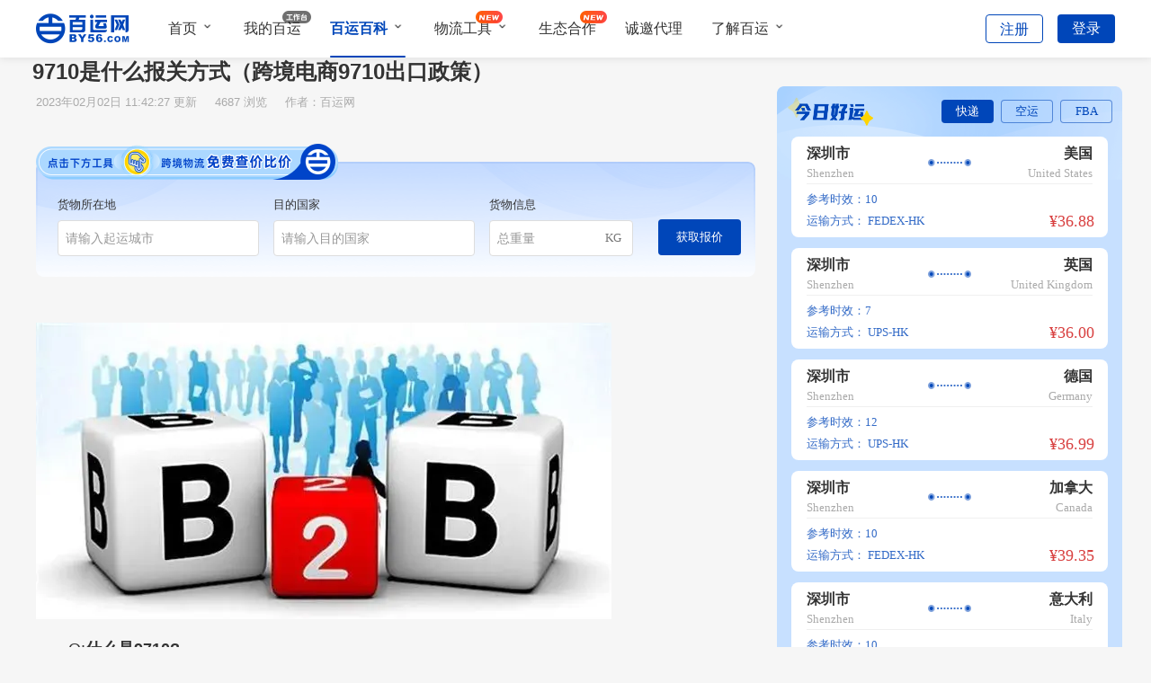

--- FILE ---
content_type: text/html; charset=utf-8
request_url: https://www.by56.com/news/17803.html
body_size: 19051
content:
<!doctype html>
<html data-n-head-ssr>

<head>
  <title>9710是什么报关方式（跨境电商9710出口政策）-百运网</title><meta data-n-head="ssr" name="keywords" content="9710,报关方式"><meta data-n-head="ssr" name="description" content="Q:什么是9710?答：海关监管代码9710简称“跨境电商B2B直接出口”，适用于跨境电商B2B直接出口的货物。Q:为什么会推行9710?答：1)根据我国外贸出口额占比来看大宗贸易占据到97.6%，跨"><meta data-n-head="ssr" property="og:type" content="article"><meta data-n-head="ssr" property="og:url" content="https://www.by56.com/news/17803.html"><meta data-n-head="ssr" property="og:site_name" content="百运网"><meta data-n-head="ssr" property="og:title" content="9710是什么报关方式（跨境电商9710出口政策）"><meta data-n-head="ssr" property="og:image" content="https://res.by56.com/upload/Upload/News/2023/16542177-70e0-4ce7-9b7e-3fff85191b50.png"><meta data-n-head="ssr" property="og:description" content="Q:什么是9710?答：海关监管代码9710简称“跨境电商B2B直接出口”，适用于跨境电商B2B直接出口的货物。Q:为什么会推行9710?答：1)根据我国外贸出口额占比来看大宗贸易占据到97.6%，跨"><script data-n-head="ssr" src="/js/sensorsdata.min.1.27.10.js"></script><script data-n-head="ssr" src="/js/plugin-config.js"></script><script data-n-head="ssr" src="https://hm.baidu.com/hm.js?c49acff255d0d5e40c682067d3fe7f26"></script><link rel="preload" href="/_nuxt/0a36f8e.js" as="script"><link rel="preload" href="/_nuxt/d9ef563.js" as="script"><link rel="preload" href="/_nuxt/css/840ae51.css" as="style"><link rel="preload" href="/_nuxt/6b23300.js" as="script"><link rel="preload" href="/_nuxt/css/321d01f.css" as="style"><link rel="preload" href="/_nuxt/4c17698.js" as="script"><link rel="preload" href="/_nuxt/css/ab7a514.css" as="style"><link rel="preload" href="/_nuxt/7bd9c1e.js" as="script"><link rel="preload" href="/_nuxt/css/5330629.css" as="style"><link rel="preload" href="/_nuxt/c67ebb0.js" as="script"><link rel="stylesheet" href="/_nuxt/css/840ae51.css"><link rel="stylesheet" href="/_nuxt/css/321d01f.css"><link rel="stylesheet" href="/_nuxt/css/ab7a514.css"><link rel="stylesheet" href="/_nuxt/css/5330629.css">
  <meta name="referrer" content="no-referrer">
  <!-- 引入样式 -->
  <link rel="stylesheet" href="https://unpkg.zhimg.com/element-ui/lib/theme-chalk/index.css">
  <script type="text/javascript" src="/js/jquery-1.7.2.min.js"></script>

  <script>function getCookie(t){var e=document.cookie.match("\\b"+t+"=([^;]*)\\b");return e?e[1]:void 0}window._AMapSecurityConfig={securityJsCode:"2c76ba7c0aa446a1871e4ea0112ab090"};var IMtoken=getCookie("IM-TOKEN"),cnzz_s_tag=document.createElement("script");cnzz_s_tag.type="text/javascript",cnzz_s_tag.async=!0,cnzz_s_tag.charset="utf-8",cnzz_s_tag.id="imimport",cnzz_s_tag.src="https://im.by56.com/Content/ChatIM/js/imimport.js?verson=0.061122752392010815&amp;entId=1&amp;token="+IMtoken;var root_s=document.getElementsByTagName("script")[0];root_s.parentNode.insertBefore(cnzz_s_tag,root_s)</script>
  <!--正式(不用了  用上面的)-->
  <!-- <script type="text/javascript" id="imimport" src="https://im.by56.com/Content/ChatIM/js/imimport.js?verson=0.061122752392010815&amp;entId=1&amp;token=null"></script>
  -->
  <!--78(不用了  用上面的)-->
  <!-- <script type="text/javascript" id="imimport"
    src="https://im-test.by56.com/Content/ChatIM/js/imimport.js?verson=0.061122752392010815&amp;entId=1&amp;token="+IMtoken></script> -->
  <script type="text/javascript" src="https://webapi.amap.com/maps?v=2.0&key=8a049223921aa48bd1e4cb0bb7af19e4&plugin=AMap.Driving,AMap.PlaceSearch"></script>

  <!-- bing地图 -->
  <!-- <script type='text/javascript'
    src='https://cn.bing.com/api/maps/mapcontrol?setmkt=zh-cn&key=Av8r0LLtjsb5mq9dLQ0LnJ-mqQPldhZjZ6YP3aeRae2fmbcuPjmfAl1rESXZQH54'></script> -->
  <!-- 新文件夹 阿里图标 之前的还未到迁移-->
  <script type="text/javascript" src="https://at.alicdn.com/t/c/font_3238260_cbar22rc0c7.js"></script>
  <!-- fba列表默认图标 -->
  <script type="text/javascript" src="https://at.alicdn.com/t/font_518408_5di1vv8r4g.js"></script>
  <!-- 阿里图标 -->
  <script type="text/javascript" src="https://at.alicdn.com/t/c/font_3178463_zvob7i81v8l.js"></script>
  <!-- 阿里图标 2023 -->
  <script type="text/javascript" src="https://at.alicdn.com/t/c/font_4203793_zz3g9ajyc2p.js"></script>

  <!-- <script charset="UTF-8" src="/js/sensorsdata.min.js"></script> -->
  <script charset="UTF-8" src="/js/sensorsdata.min.1.27.10.js"></script>
  <script charset="UTF-8" src="/js/plugin-config.js"></script>

<script>window.__NUXT_ENV__ = { METHOD: "prod", NUXT_ENV_METHOD: "prod" };</script></head>

<body>
  <div data-server-rendered="true" id="__nuxt"><!----><div id="__layout"><div id="app" data-v-1cb0f16b><!----> <div style="font-family:;font-size:16px;" data-v-fb0e7c3c data-v-1cb0f16b><div id="fixed" class="topNav" style="background:rgba(255,255,255,0.96);height:64px;box-shadow:0px 2px 8px 0px rgba(0, 0, 0, 0.08);position:fixed;" data-v-fb0e7c3c><div class="navContent flex_space" style="height:64px;" data-v-fb0e7c3c><div class="navLeft flex_center2" data-v-fb0e7c3c><section style="margin-right: calc(40px)" data-v-fb0e7c3c><a class="flex_center2" data-v-fb0e7c3c><span class="iconfont icon-LOGO" style="font-size:34px;color:#0046B9;" data-v-fb0e7c3c></span> <!----></a></section> <ul class="flex_center2" style="color:#333333;min-width:412px;max-width:815px;" data-v-fb0e7c3c><li class="titleActive tishi bottom_line_rel" style="--font-color-hover:#0046B9;" data-v-fb0e7c3c><!----> <a href="/" target="" class="title-item" style="line-height:64px;" data-v-fb0e7c3c>
                首页<!----></a> <!----> <!----> <i class="fa" data-v-fb0e7c3c><div class="Select1" data-v-fb0e7c3c></div></i> <!----> <!----> <!----> <!----> <!----></li><li class="titleActive tishi bottom_line_rel" style="--font-color-hover:#0046B9;" data-v-fb0e7c3c><!----> <!----> <a class="title-item my-baiYun" style="line-height:64px;" data-v-fb0e7c3c><span class="my-baiYun-text" data-v-fb0e7c3c>我的百运</span> <span class="workbanch" data-v-fb0e7c3c></span></a> <!----> <!----> <!----> <!----> <!----> <!----> <!----></li><li class="titleActive tishi bottom_line_rel active" style="--font-color-hover:#0046B9;" data-v-fb0e7c3c><!----> <a href="/newsIndexquanbu1" target="" class="title-item" style="line-height:64px;" data-v-fb0e7c3c>
                百运百科<!----></a> <!----> <!----> <!----> <!----> <i class="fa" data-v-fb0e7c3c><div class="Select2" data-v-fb0e7c3c></div></i> <!----> <div class="bottom_line_nav" data-v-fb0e7c3c></div> <div class="navBoxSub-shadow topTipBox" data-v-fb0e7c3c data-v-fb0e7c3c><div class="flex_col_center navBoxSub" data-v-fb0e7c3c><div class="navBoxSub_title flex_center" data-v-fb0e7c3c><a href="/newsIndexwuliuzixun1" target="_self" class="aCol" data-v-fb0e7c3c>物流资讯</a></div><div class="navBoxSub_title flex_center" data-v-fb0e7c3c><a href="/newsIndexwaimaozixun1" target="_self" class="aCol" data-v-fb0e7c3c>电商资讯</a></div><div class="navBoxSub_title flex_center" data-v-fb0e7c3c><a href="/newsIndexwuliuzhishi1" target="_self" class="aCol" data-v-fb0e7c3c>物流百科</a></div><div class="navBoxSub_title flex_center" data-v-fb0e7c3c><a href="/newsIndexwaimaobaike1" target="_self" class="aCol" data-v-fb0e7c3c>外贸百科</a></div><div class="navBoxSub_title flex_center" data-v-fb0e7c3c><a href="/newsIndextradeshare1" target="_self" class="aCol" data-v-fb0e7c3c>外贸经验</a></div><div class="navBoxSub_title flex_center" data-v-fb0e7c3c><a href="/newsIndexmail1" target="_self" class="aCol" data-v-fb0e7c3c>邮寄经验</a></div><div class="navBoxSub_title flex_center" data-v-fb0e7c3c><a href="/newsIndextonggaonews1" target="_self" class="aCol" data-v-fb0e7c3c>重要公告</a></div></div></div></li><li class="titleActive tishi bottom_line_rel" style="--font-color-hover:#0046B9;" data-v-fb0e7c3c><!----> <a href="/Special/index.html" target="" class="title-item" style="line-height:64px;" data-v-fb0e7c3c>
                物流工具<span class="new-tab" data-v-fb0e7c3c></span></a> <!----> <!----> <!----> <i class="fa" data-v-fb0e7c3c><div class="Select1" data-v-fb0e7c3c></div></i> <!----> <!----> <!----> <!----></li><li class="titleActive tishi bottom_line_rel" style="--font-color-hover:#0046B9;" data-v-fb0e7c3c><!----> <a href="/ecologicalCooperation" target="" class="title-item" style="line-height:64px;" data-v-fb0e7c3c>
                生态合作<span class="new-tab" data-v-fb0e7c3c></span></a> <!----> <!----> <!----> <!----> <!----> <!----> <!----> <!----></li><li class="titleActive tishi bottom_line_rel" style="--font-color-hover:#0046B9;" data-v-fb0e7c3c><!----> <!----> <!----> <a class="title-item my-baiYun" style="line-height:64px;" data-v-fb0e7c3c><span class="my-baiYun-text" data-v-fb0e7c3c>诚邀代理</span></a> <!----> <!----> <!----> <!----> <!----> <!----></li><li class="titleActive tishi bottom_line_rel" style="--font-color-hover:#0046B9;" data-v-fb0e7c3c><!----> <a href="/aboutBy/aboutByCent" target="" class="title-item" style="line-height:64px;" data-v-fb0e7c3c>
                了解百运<!----></a> <!----> <!----> <!----> <!----> <!----> <i class="fa" data-v-fb0e7c3c><div class="Select1" data-v-fb0e7c3c></div></i> <!----> <!----></li></ul> <div class="shouye_show" style="display:none;" data-v-fb0e7c3c data-v-fb0e7c3c><div data-v-fb0e7c3c><div class="show_title" data-v-fb0e7c3c>查价/下单</div> <div class="list_1" data-v-fb0e7c3c><div class="shouye_item" data-v-fb0e7c3c><img src="[data-uri]" class="svgStyle" data-v-fb0e7c3c> <div data-v-fb0e7c3c>国际快递</div></div><div class="shouye_item" data-v-fb0e7c3c><img src="[data-uri]" class="svgStyle" data-v-fb0e7c3c> <div data-v-fb0e7c3c>FBA头程</div></div><div class="shouye_item" data-v-fb0e7c3c><img src="[data-uri]" class="svgStyle" data-v-fb0e7c3c> <div data-v-fb0e7c3c>国际专线</div></div><div class="shouye_item" data-v-fb0e7c3c><img src="[data-uri]" class="svgStyle" data-v-fb0e7c3c> <div data-v-fb0e7c3c>小包专线</div></div><div class="shouye_item" data-v-fb0e7c3c><img src="[data-uri]" class="svgStyle" data-v-fb0e7c3c> <div data-v-fb0e7c3c>国际空运</div></div><div class="shouye_item" data-v-fb0e7c3c><img src="[data-uri]" class="svgStyle" data-v-fb0e7c3c> <div data-v-fb0e7c3c>海运散货</div></div></div> <div class="show_title" data-v-fb0e7c3c>更多服务</div> <div class="list_1" data-v-fb0e7c3c><div class="shouye_item" data-v-fb0e7c3c><img src="[data-uri]" class="svgStyle" data-v-fb0e7c3c> <div data-v-fb0e7c3c>在线询盘</div></div><div class="shouye_item" data-v-fb0e7c3c><img src="[data-uri]" class="svgStyle" data-v-fb0e7c3c> <div data-v-fb0e7c3c>到门省心寄</div></div><div class="shouye_item" data-v-fb0e7c3c><img src="[data-uri]" class="svgStyle" data-v-fb0e7c3c> <div data-v-fb0e7c3c>上门取件</div></div><div class="shouye_item" data-v-fb0e7c3c><img src="[data-uri]" class="svgStyle" data-v-fb0e7c3c> <div data-v-fb0e7c3c>进口服务</div></div></div></div></div> <div class="knowBy_show" style="display:none;" data-v-fb0e7c3c data-v-fb0e7c3c><div class="knowBy-show-content" data-v-fb0e7c3c><div class="content-title" data-v-fb0e7c3c>企业支持</div> <div class="item" data-v-fb0e7c3c><img src="[data-uri]" data-v-fb0e7c3c> <div data-v-fb0e7c3c><div class="item-title" data-v-fb0e7c3c>运商通</div> <div class="item-text" data-v-fb0e7c3c>跨境物流智能服务管家</div></div></div><div class="item" data-v-fb0e7c3c><img src="[data-uri]" data-v-fb0e7c3c> <div data-v-fb0e7c3c><div class="item-title" data-v-fb0e7c3c>开放平台</div> <div class="item-text" data-v-fb0e7c3c>百运接口一站式解决方案</div></div></div><div class="item" data-v-fb0e7c3c><img src="/_nuxt/img/ic_top nav_helpcenter@2x.9b0f222.png" data-v-fb0e7c3c> <div data-v-fb0e7c3c><div class="item-title" data-v-fb0e7c3c>帮助中心</div> <div class="item-text" data-v-fb0e7c3c>快捷搜索获取问题答案</div></div></div></div> <div class="knowBy-show-content" data-v-fb0e7c3c><div class="content-title" data-v-fb0e7c3c>关于我们</div> <div class="item" data-v-fb0e7c3c><img src="[data-uri]" data-v-fb0e7c3c> <div data-v-fb0e7c3c><div class="item-title" data-v-fb0e7c3c>关于百运</div> <div class="item-text" data-v-fb0e7c3c>搜好价 运全球</div></div></div><div class="item" data-v-fb0e7c3c><img src="[data-uri]" data-v-fb0e7c3c> <div data-v-fb0e7c3c><div class="item-title" data-v-fb0e7c3c>招贤纳士</div> <div class="item-text" data-v-fb0e7c3c>欢迎成为百运团队的一员</div></div></div><div class="item" data-v-fb0e7c3c><img src="[data-uri]" data-v-fb0e7c3c> <div data-v-fb0e7c3c><div class="item-title" data-v-fb0e7c3c>联系我们</div> <div class="item-text" data-v-fb0e7c3c>真诚邀请优质企业合作</div></div></div></div></div> <div class="wuliu_show" style="display:none;" data-v-fb0e7c3c data-v-fb0e7c3c><div data-v-fb0e7c3c><div class="wuliu_title" data-v-fb0e7c3c>百运工具</div> <div class="list_1" data-v-fb0e7c3c><div class="wuliu_item" data-v-fb0e7c3c><img src="/_nuxt/img/icon／百运工具／计费重@2x.24d7ede.png" class="svgStyle" data-v-fb0e7c3c> <div data-v-fb0e7c3c>计费重计算器</div></div><div class="wuliu_item" data-v-fb0e7c3c><img src="/_nuxt/img/icon／百运工具／快递轨迹@2x.52ce1fb.png" class="svgStyle" data-v-fb0e7c3c> <div data-v-fb0e7c3c>快递轨迹</div></div><div class="wuliu_item" data-v-fb0e7c3c><img src="/_nuxt/img/icon／百运工具／小包轨迹@2x.4f57af8.png" class="svgStyle" data-v-fb0e7c3c> <div data-v-fb0e7c3c>小包轨迹</div></div><div class="wuliu_item" data-v-fb0e7c3c><img src="/_nuxt/img/icon／百运工具／偏远地址@2x.22dd0c8.png" class="svgStyle" data-v-fb0e7c3c> <div data-v-fb0e7c3c>偏远地址</div></div><div class="wuliu_item" data-v-fb0e7c3c><img src="/_nuxt/img/icon／百运工具／机场三字码@2x.969c769.png" class="svgStyle" data-v-fb0e7c3c> <div data-v-fb0e7c3c>机场三字码</div></div><div class="wuliu_item" data-v-fb0e7c3c><img src="/_nuxt/img/icon／百运工具／送货地址@2x.d1d654c.png" class="svgStyle" data-v-fb0e7c3c> <div data-v-fb0e7c3c>送货地址</div></div></div> <div class="list_2" data-v-fb0e7c3c><div class="wuliu_item" data-v-fb0e7c3c><img src="/_nuxt/img/icon／百运工具／积载因素@2x.fb52fff.png" class="svgStyle" data-v-fb0e7c3c> <div data-v-fb0e7c3c>积载因素</div></div><div class="wuliu_item" data-v-fb0e7c3c><img src="/_nuxt/img/icon／百运工具／集装箱@2x.09909a9.png" class="svgStyle" data-v-fb0e7c3c> <div data-v-fb0e7c3c>集装箱参数</div></div><div class="wuliu_item" data-v-fb0e7c3c><img src="/_nuxt/img/icon／百运工具／报关代码@2x.8d3a9be.png" class="svgStyle" data-v-fb0e7c3c> <div data-v-fb0e7c3c>报关代码</div></div><div class="wuliu_item" data-v-fb0e7c3c><img src="/_nuxt/img/icon／百运工具／船公司@2x.c710432.png" class="svgStyle" data-v-fb0e7c3c> <div data-v-fb0e7c3c>船公司</div></div><div class="wuliu_item" data-v-fb0e7c3c><img src="/_nuxt/img/icon／百运工具／申报要素@2x.994328c.png" class="svgStyle" data-v-fb0e7c3c> <div data-v-fb0e7c3c>申报要素</div></div><div class="wuliu_item" data-v-fb0e7c3c><img src="/_nuxt/img/icon／百运工具／海关编码@2x.a756749.png" class="svgStyle" data-v-fb0e7c3c> <div data-v-fb0e7c3c>海关编码</div></div></div> <div class="list_21" data-v-fb0e7c3c><div class="wuliu_item" data-v-fb0e7c3c><img src="/_nuxt/img/icon／百运工具／汇率换算@2x.a3be715.png" class="svgStyle" data-v-fb0e7c3c> <div data-v-fb0e7c3c>
                    汇率换算器<!----></div></div><div class="wuliu_item" data-v-fb0e7c3c><img src="/_nuxt/img/icon／百运工具／快递燃油费率.4aef1ab.png" class="svgStyle" data-v-fb0e7c3c> <div data-v-fb0e7c3c>
                    快递燃油费率<span class="new-logisticstool" data-v-fb0e7c3c></span></div></div></div> <!----></div></div></div> <div class="navRight flex_center2" style="color:#333;" data-v-fb0e7c3c><ul style="display:;" data-v-fb0e7c3c><li style="--font-color-hover:#0046B9;" data-v-fb0e7c3c><div class="right-btn-list flex_center2" data-v-fb0e7c3c><div class="login-btn registered_btn register_margin" style="color:#0046b9;border:1px solid #0046b9;" data-v-fb0e7c3c><div data-v-fb0e7c3c>注册</div></div> <div class="login-btn register_btn" style="color:#fff;background:#0046b9;" data-v-fb0e7c3c>
                登录
              </div></div></li></ul> <ul style="display:none;" data-v-fb0e7c3c><li class="titleActive" data-v-fb0e7c3c><div class="tishi" data-v-fb0e7c3c><a href="https://co.by56.com/customerCenter" target="_blank" class="flex_end flex flex_center1 logo-title" style="display:;" data-v-fb0e7c3c><span data-v-fb0e7c3c><img src="/_nuxt/img/user_Ava.dfd2845.png" class="info_login" data-v-fb0e7c3c></span> <div alt="百运网国际快递" title="" class="w_ellipsis info_name_title" style="--font-color-hover:#0046B9;max-width:88px;line-height:64px;" data-v-fb0e7c3c>
                  
                </div></a> <a class="flex_end flex flex_center1 logo-title" style="height:64px;display:none;" data-v-fb0e7c3c><span data-v-fb0e7c3c><img src="/_nuxt/img/employee.b9c654b.png" class="info_login" data-v-fb0e7c3c></span> <span alt="百运网国际快递" title="" class="w_ellipsis info_name_title" style="--font-color-hover:#0046B9;max-width:88px;line-height:64px;" data-v-fb0e7c3c>
                  
                </span></a> <div class="topTipBox-login" data-v-fb0e7c3c data-v-fb0e7c3c><section class="navBoxSub-login flex_col_center" data-v-fb0e7c3c><a href="https://co.by56.com/customerCenter" target="_blank" data-v-fb0e7c3c><div class="login-sub-title flex" data-v-fb0e7c3c>个人中心</div></a> <div class="line_br" data-v-fb0e7c3c></div> <a href="/" data-v-fb0e7c3c><div class="login-sub-title flex" data-v-fb0e7c3c>退出登录</div></a></section></div></div></li></ul></div></div></div> <div style="height:64px;" data-v-fb0e7c3c></div> <Register data-v-fb0e7c3c></Register> <!----> <!----></div> <div class="container clear" data-v-36d83d93 data-v-1cb0f16b><div data-v-36d83d93><div class="news-detail-l" data-v-36d83d93><breadcrumb-navigation titNames="百运百科,外贸百科,文章详情" titUrls="/newsIndexquanbu1,/newsIndex/waimaobaike/1.html," style="margin-left:-4px;" data-v-36d83d93></breadcrumb-navigation> <h1 class="detail-title" data-v-36d83d93>
      9710是什么报关方式（跨境电商9710出口政策）
    </h1> <iconComm size="24" iconName="" iconColor="" class="maR_l8" data-v-36d83d93></iconComm> <div class="detail-date" data-v-36d83d93><span data-v-36d83d93>
        2023年02月02日 11:42:27
        更新
      </span> <span class="maR_lr16" data-v-36d83d93> 4687 浏览 </span> <span data-v-36d83d93>
        作者：百运网
      </span></div> <div class="detail-text" style="min-height:-170px;" data-v-36d83d93><div class="checkPrice" data-v-82f2c48a data-v-36d83d93><div class="title" data-v-82f2c48a><img src="/_nuxt/img/位图@2x.c9a70e5.png" alt data-v-82f2c48a></div> <div class="search" data-v-82f2c48a><div class="search_input" data-v-82f2c48a><div class="lable" data-v-82f2c48a><span data-v-82f2c48a>货物所在地</span></div> <div aria-haspopup="listbox" role="combobox" aria-owns="el-autocomplete-3152" class="el-autocomplete inline-input" data-v-82f2c48a><div class="el-input el-input--suffix"><!----><input type="text" autocomplete="off" valueKey="value" placeholder="请输入起运城市" fetchSuggestions="function () { [native code] }" triggerOnFocus="true" debounce="300" placement="bottom-start" popperAppendToBody="true" class="el-input__inner"><!----><!----><!----><!----></div><div role="region" class="el-autocomplete-suggestion el-popper" style="width:;display:none;"><div class="el-scrollbar"><div class="el-autocomplete-suggestion__wrap el-scrollbar__wrap el-scrollbar__wrap--hidden-default"><ul class="el-scrollbar__view el-autocomplete-suggestion__list"></ul></div><div class="el-scrollbar__bar is-horizontal"><div class="el-scrollbar__thumb" style="width:0;transform:translateX(0%);ms-transform:translateX(0%);webkit-transform:translateX(0%);"></div></div><div class="el-scrollbar__bar is-vertical"><div class="el-scrollbar__thumb" style="height:0;transform:translateY(0%);ms-transform:translateY(0%);webkit-transform:translateY(0%);"></div></div></div></div></div></div> <div class="search_input" style="margin: 0 16px" data-v-82f2c48a><div class="lable" data-v-82f2c48a><span data-v-82f2c48a>目的国家</span></div> <div aria-haspopup="listbox" role="combobox" aria-owns="el-autocomplete-1716" class="el-autocomplete inline-input" data-v-82f2c48a><div class="el-input el-input--suffix"><!----><input type="text" autocomplete="off" valueKey="value" placeholder="请输入目的国家" fetchSuggestions="function () { [native code] }" triggerOnFocus="true" debounce="300" placement="bottom-start" popperAppendToBody="true" class="el-input__inner"><!----><!----><!----><!----></div><div role="region" class="el-autocomplete-suggestion el-popper" style="width:;display:none;"><div class="el-scrollbar"><div class="el-autocomplete-suggestion__wrap el-scrollbar__wrap el-scrollbar__wrap--hidden-default"><ul class="el-scrollbar__view el-autocomplete-suggestion__list"></ul></div><div class="el-scrollbar__bar is-horizontal"><div class="el-scrollbar__thumb" style="width:0;transform:translateX(0%);ms-transform:translateX(0%);webkit-transform:translateX(0%);"></div></div><div class="el-scrollbar__bar is-vertical"><div class="el-scrollbar__thumb" style="height:0;transform:translateY(0%);ms-transform:translateY(0%);webkit-transform:translateY(0%);"></div></div></div></div></div></div> <div class="search_input" data-v-82f2c48a><div class="lable" data-v-82f2c48a><span data-v-82f2c48a>货物信息</span></div> <div class="weight el-input el-input--suffix" style="width:160px;" data-v-82f2c48a><!----><input type="text" autocomplete="off" placeholder="总重量" class="el-input__inner"><!----><span class="el-input__suffix"><span class="el-input__suffix-inner">KG<!----><!----><!----><!----></span><!----></span><!----><!----></div></div> <button class="checkBtn" data-v-82f2c48a>获取报价</button></div></div> <div class="content-class" data-v-36d83d93><p>　　<img src="https://res.by56.com/upload/Upload/News/2023/16542177-70e0-4ce7-9b7e-3fff85191b50.png" alt='9710'></p>
<p>　　Q:<strong>什么是9710?</strong></p>
<p>　　答：海关监管代码9710简称&ldquo;跨境电商B2B直接出口&rdquo;，适用于跨境电商B2B直接出口的货物。</p>
<p>　　Q:<strong>为什么会推行9710?</strong></p>
<p>　　答：1)根据我国外贸出口额占比来看大宗贸易占据到97.6%，跨境电商只占据到6.26%，国家正在致力于做数字化外贸转型，所以要提高跨境订单出口占比。2)抵御疫情影响，使我国的外贸出口额出现逆增长。</p>
<p>　　Q:<strong>商家为什么要参与9710?</strong></p>
<p>　　答：顺应国家政策享受数字化转型带来的政策红利。</p>
<p>　　Q:<strong>9710的优惠政策是什么?</strong></p>
<p>　　答：出口1USD政府补贴2分CNY(政府直接补贴，无须开票)，单个企业最高补助500万人民币。</p>
<p>　　Q:<strong>只要通过9710方式出口都会享受补贴吗?</strong></p>
<p>　　答：企业通过9710出口方式，出口额达到50万美金后才会达到享受补贴的门槛。</p></div> <!----> <div class="content-class" data-v-36d83d93></div> <div class="detail-label" data-v-36d83d93><div class="margin-top_8 margin-right_8" data-v-36d83d93><button type="button" class="detail-label-btn" data-v-36d83d93><span data-v-36d83d93>9710</span></button></div><div class="margin-top_8 margin-right_8" data-v-36d83d93><button type="button" class="detail-label-btn" data-v-36d83d93><span data-v-36d83d93>报关方式</span></button></div></div></div> <!----> <div class="detail-foot clear" data-v-36d83d93><div class="l over w300" data-v-36d83d93>
        上一篇：
        <a href="/news/6847.html" class="colBlue cursor" data-v-36d83d93>亚马逊账号被封的原因都在这里！不想被封的赶紧看！</a></div> <div class="r over w300 textRight" data-v-36d83d93>
        下一篇：
         <a href="/news/55908.html" class="colBlue cursor" data-v-36d83d93>国际快递的计费方式是怎样的（泡货如何计算费用）</a></div></div> <div class="related-reading" data-v-36d83d93><div class="line-bottom" data-v-36d83d93><h2 data-v-36d83d93>相关阅读</h2></div> <ul data-v-36d83d93><li data-v-36d83d93><a href="https://www.by56.com/news/55968.html" target="_blank" data-v-36d83d93>美东独涨 1.2%！春节前货量微升，多航线运价却下跌（国际海运新闻资讯）</a></li><li data-v-36d83d93><a href="https://www.by56.com/news/55967.html" target="_blank" data-v-36d83d93>智利中南部火灾致利尔昆港2名员工遇难，港口19日晚班恢复运营（国际海运新闻资讯）</a></li><li data-v-36d83d93><a href="https://www.by56.com/news/55966.html" target="_blank" data-v-36d83d93> FOB和CIF条款下，买卖双方分别承担哪些海运费用（国际海运干货知识分享）</a></li><li data-v-36d83d93><a href="https://www.by56.com/news/55965.html" target="_blank" data-v-36d83d93>海运常见附加费有哪些（THC/ORC/BAF/CAF/EBS等）</a></li><li data-v-36d83d93><a href="https://www.by56.com/news/55964.html" target="_blank" data-v-36d83d93>国际海运运费怎么计算（整柜/拼箱/散货计费方式）</a></li><li data-v-36d83d93><a href="https://www.by56.com/news/55963.html" target="_blank" data-v-36d83d93>海运操作中，舱单信息和提单信息不一致会有什么后果（国际海运干货知识分享）</a></li><li data-v-36d83d93><a href="https://www.by56.com/news/55962.html" target="_blank" data-v-36d83d93>整柜海运的“提柜”“还柜”流程和注意事项有哪些（国际海运干货知识分享）</a></li><li data-v-36d83d93><a href="https://www.by56.com/news/55961.html" target="_blank" data-v-36d83d93>海运中的“甩柜”是什么原因？（跨境电商卖家怎么避免和应对）</a></li></ul></div> <div class="related-reading encyclopedia" data-v-36d83d93><div class="line-bottom" data-v-36d83d93><h2 data-v-36d83d93>阅读百科</h2></div> <ul data-v-36d83d93><li data-v-36d83d93><a href="https://www.by56.com/news/51875.html" target="_blank" data-v-36d83d93>东南亚海运航线对比（新加坡港vs吉隆坡港，哪条更适合中小卖家）</a></li><li data-v-36d83d93><a href="https://www.by56.com/news/55064.html" target="_blank" data-v-36d83d93>国际空运泡货和重货的收费标准有差异吗（国际空运干货知识分享）</a></li><li data-v-36d83d93><a href="https://www.by56.com/news/54475.html" target="_blank" data-v-36d83d93>国际空运的货物重量如何计算？（毛重、体积重、计费重的关系是什么）</a></li><li data-v-36d83d93><a href="https://www.by56.com/news/52353.html" target="_blank" data-v-36d83d93>国际空运到目的港后，货物能在机场存放多久?（超期要收费吗）</a></li><li data-v-36d83d93><a href="https://www.by56.com/news/51671.html" target="_blank" data-v-36d83d93>国际空运目的地清关：不同国家的政策差异汇总</a></li><li data-v-36d83d93><a href="https://www.by56.com/news/54059.html" target="_blank" data-v-36d83d93>跨境电商旺季（黑五、圣诞）国际空运怎么抢舱位（跨境电商卖家必看篇）</a></li><li data-v-36d83d93><a href="https://www.by56.com/news/55727.html" target="_blank" data-v-36d83d93>国际快递的清关是什么意思（为什么会出现清关延误）</a></li><li data-v-36d83d93><a href="https://www.by56.com/news/54402.html" target="_blank" data-v-36d83d93>国际快递计费标准是什么？（实际重量vs体积重量，哪个更影响费用）</a></li><!----><!----><!----><!----><!----><!----><!----><!----><!----><!----><!----><!----></ul></div></div> <!----></div> <div data-v-49a779dc data-v-36d83d93><div class="sideNewBox" data-v-49a779dc><!----> <div style="margin-top: 32px" data-v-49a779dc><div class="goodLuck" data-v-6ef4b10c data-v-49a779dc><div class="goodLuck_title" data-v-6ef4b10c><img src="/_nuxt/img/今日好运@2x.25ac2fb.png" alt data-v-6ef4b10c> <div class="type_change" data-v-6ef4b10c><div class="type_item actived" data-v-6ef4b10c>
        快递
      </div><div class="type_item" data-v-6ef4b10c>
        空运
      </div><div class="type_item" data-v-6ef4b10c>
        FBA
      </div></div></div> <div class="goodLuckTodayItem" data-v-6ef4b10c><div class="Content" data-v-7bea67a8 data-v-6ef4b10c><div class="big_content" style="width:352px;height:112px;display:;" data-v-7bea67a8><div class="content_title" style="height:44px;padding-bottom:0px;" data-v-7bea67a8><div class="start hide" data-v-7bea67a8><div class="hide" data-v-7bea67a8><span class="el-tooltip hide" style="display:inline-block;max-width:100%;" data-v-7bea67a8 data-v-7bea67a8>深圳市</span></div> <div class="hide" data-v-7bea67a8> Shenzhen </div></div> <div class="mid_icon" style="width:52px;" data-v-7bea67a8><img src="[data-uri]" alt data-v-7bea67a8></div> <div class="end hide" data-v-7bea67a8><div class="hide" data-v-7bea67a8><span class="el-tooltip hide" style="display:inline-block;max-width:100%;" data-v-7bea67a8 data-v-7bea67a8>美国</span></div> <div class="hide" data-v-7bea67a8>United States</div></div></div> <div class="content_main" data-v-7bea67a8><div class="main_left" data-v-7bea67a8><div data-v-7bea67a8><span data-v-7bea67a8>参考时效：10</span> <span data-v-7bea67a8></span></div> <div class="hide" data-v-7bea67a8><span data-v-7bea67a8> 运输方式：</span> <span class="el-tooltip" data-v-7bea67a8 data-v-7bea67a8>
              FEDEX-HK
            </span></div></div> <div class="main_right" data-v-7bea67a8><div class="hide" data-v-7bea67a8>¥36.88</div> <img src="[data-uri]" alt data-v-7bea67a8></div></div></div><div class="big_content" style="width:352px;height:112px;display:;" data-v-7bea67a8><div class="content_title" style="height:44px;padding-bottom:0px;" data-v-7bea67a8><div class="start hide" data-v-7bea67a8><div class="hide" data-v-7bea67a8><span class="el-tooltip hide" style="display:inline-block;max-width:100%;" data-v-7bea67a8 data-v-7bea67a8>深圳市</span></div> <div class="hide" data-v-7bea67a8> Shenzhen </div></div> <div class="mid_icon" style="width:52px;" data-v-7bea67a8><img src="[data-uri]" alt data-v-7bea67a8></div> <div class="end hide" data-v-7bea67a8><div class="hide" data-v-7bea67a8><span class="el-tooltip hide" style="display:inline-block;max-width:100%;" data-v-7bea67a8 data-v-7bea67a8>英国</span></div> <div class="hide" data-v-7bea67a8>United Kingdom</div></div></div> <div class="content_main" data-v-7bea67a8><div class="main_left" data-v-7bea67a8><div data-v-7bea67a8><span data-v-7bea67a8>参考时效：7</span> <span data-v-7bea67a8></span></div> <div class="hide" data-v-7bea67a8><span data-v-7bea67a8> 运输方式：</span> <span class="el-tooltip" data-v-7bea67a8 data-v-7bea67a8>
              UPS-HK
            </span></div></div> <div class="main_right" data-v-7bea67a8><div class="hide" data-v-7bea67a8>¥36.00</div> <img src="[data-uri]" alt data-v-7bea67a8></div></div></div><div class="big_content" style="width:352px;height:112px;display:;" data-v-7bea67a8><div class="content_title" style="height:44px;padding-bottom:0px;" data-v-7bea67a8><div class="start hide" data-v-7bea67a8><div class="hide" data-v-7bea67a8><span class="el-tooltip hide" style="display:inline-block;max-width:100%;" data-v-7bea67a8 data-v-7bea67a8>深圳市</span></div> <div class="hide" data-v-7bea67a8> Shenzhen </div></div> <div class="mid_icon" style="width:52px;" data-v-7bea67a8><img src="[data-uri]" alt data-v-7bea67a8></div> <div class="end hide" data-v-7bea67a8><div class="hide" data-v-7bea67a8><span class="el-tooltip hide" style="display:inline-block;max-width:100%;" data-v-7bea67a8 data-v-7bea67a8>德国</span></div> <div class="hide" data-v-7bea67a8>Germany</div></div></div> <div class="content_main" data-v-7bea67a8><div class="main_left" data-v-7bea67a8><div data-v-7bea67a8><span data-v-7bea67a8>参考时效：12</span> <span data-v-7bea67a8></span></div> <div class="hide" data-v-7bea67a8><span data-v-7bea67a8> 运输方式：</span> <span class="el-tooltip" data-v-7bea67a8 data-v-7bea67a8>
              UPS-HK
            </span></div></div> <div class="main_right" data-v-7bea67a8><div class="hide" data-v-7bea67a8>¥36.99</div> <img src="[data-uri]" alt data-v-7bea67a8></div></div></div><div class="big_content" style="width:352px;height:112px;display:;" data-v-7bea67a8><div class="content_title" style="height:44px;padding-bottom:0px;" data-v-7bea67a8><div class="start hide" data-v-7bea67a8><div class="hide" data-v-7bea67a8><span class="el-tooltip hide" style="display:inline-block;max-width:100%;" data-v-7bea67a8 data-v-7bea67a8>深圳市</span></div> <div class="hide" data-v-7bea67a8> Shenzhen </div></div> <div class="mid_icon" style="width:52px;" data-v-7bea67a8><img src="[data-uri]" alt data-v-7bea67a8></div> <div class="end hide" data-v-7bea67a8><div class="hide" data-v-7bea67a8><span class="el-tooltip hide" style="display:inline-block;max-width:100%;" data-v-7bea67a8 data-v-7bea67a8>加拿大</span></div> <div class="hide" data-v-7bea67a8>Canada</div></div></div> <div class="content_main" data-v-7bea67a8><div class="main_left" data-v-7bea67a8><div data-v-7bea67a8><span data-v-7bea67a8>参考时效：10</span> <span data-v-7bea67a8></span></div> <div class="hide" data-v-7bea67a8><span data-v-7bea67a8> 运输方式：</span> <span class="el-tooltip" data-v-7bea67a8 data-v-7bea67a8>
              FEDEX-HK
            </span></div></div> <div class="main_right" data-v-7bea67a8><div class="hide" data-v-7bea67a8>¥39.35</div> <img src="[data-uri]" alt data-v-7bea67a8></div></div></div><div class="big_content" style="width:352px;height:112px;display:;" data-v-7bea67a8><div class="content_title" style="height:44px;padding-bottom:0px;" data-v-7bea67a8><div class="start hide" data-v-7bea67a8><div class="hide" data-v-7bea67a8><span class="el-tooltip hide" style="display:inline-block;max-width:100%;" data-v-7bea67a8 data-v-7bea67a8>深圳市</span></div> <div class="hide" data-v-7bea67a8> Shenzhen </div></div> <div class="mid_icon" style="width:52px;" data-v-7bea67a8><img src="[data-uri]" alt data-v-7bea67a8></div> <div class="end hide" data-v-7bea67a8><div class="hide" data-v-7bea67a8><span class="el-tooltip hide" style="display:inline-block;max-width:100%;" data-v-7bea67a8 data-v-7bea67a8>意大利</span></div> <div class="hide" data-v-7bea67a8>Italy</div></div></div> <div class="content_main" data-v-7bea67a8><div class="main_left" data-v-7bea67a8><div data-v-7bea67a8><span data-v-7bea67a8>参考时效：10</span> <span data-v-7bea67a8></span></div> <div class="hide" data-v-7bea67a8><span data-v-7bea67a8> 运输方式：</span> <span class="el-tooltip" data-v-7bea67a8 data-v-7bea67a8>
              FEDEX-HK
            </span></div></div> <div class="main_right" data-v-7bea67a8><div class="hide" data-v-7bea67a8>¥37.04</div> <img src="[data-uri]" alt data-v-7bea67a8></div></div></div></div> <div class="Content" style="display:none;" data-v-7bea67a8 data-v-6ef4b10c><div class="big_content" style="width:352px;height:112px;display:;" data-v-7bea67a8><div class="content_title" style="height:44px;padding-bottom:0px;" data-v-7bea67a8><div class="start hide" data-v-7bea67a8><div class="hide" data-v-7bea67a8><span class="el-tooltip hide" style="display:inline-block;max-width:100%;" data-v-7bea67a8 data-v-7bea67a8>深圳</span></div> <div class="hide" data-v-7bea67a8> Shenzhen </div></div> <div class="mid_icon" style="width:52px;" data-v-7bea67a8><img src="[data-uri]" alt data-v-7bea67a8></div> <div class="end hide" data-v-7bea67a8><div class="hide" data-v-7bea67a8><span class="el-tooltip hide" style="display:inline-block;max-width:100%;" data-v-7bea67a8 data-v-7bea67a8>迪拜</span></div> <div class="hide" data-v-7bea67a8>Dubai</div></div></div> <div class="content_main" data-v-7bea67a8><div class="main_left" data-v-7bea67a8><div data-v-7bea67a8><span data-v-7bea67a8>参考时效：1</span> <span data-v-7bea67a8>直达</span></div> <div class="hide" data-v-7bea67a8><span data-v-7bea67a8> 航司：</span> <span class="el-tooltip" data-v-7bea67a8 data-v-7bea67a8>
              中国南方航空
            </span></div></div> <div class="main_right" data-v-7bea67a8><div class="hide" data-v-7bea67a8>¥22.05</div> <img src="[data-uri]" alt data-v-7bea67a8></div></div></div><div class="big_content" style="width:352px;height:112px;display:;" data-v-7bea67a8><div class="content_title" style="height:44px;padding-bottom:0px;" data-v-7bea67a8><div class="start hide" data-v-7bea67a8><div class="hide" data-v-7bea67a8><span class="el-tooltip hide" style="display:inline-block;max-width:100%;" data-v-7bea67a8 data-v-7bea67a8>广州</span></div> <div class="hide" data-v-7bea67a8> Guangzhou </div></div> <div class="mid_icon" style="width:52px;" data-v-7bea67a8><img src="[data-uri]" alt data-v-7bea67a8></div> <div class="end hide" data-v-7bea67a8><div class="hide" data-v-7bea67a8><span class="el-tooltip hide" style="display:inline-block;max-width:100%;" data-v-7bea67a8 data-v-7bea67a8>圣保罗(GRU)</span></div> <div class="hide" data-v-7bea67a8>Sao Paulo</div></div></div> <div class="content_main" data-v-7bea67a8><div class="main_left" data-v-7bea67a8><div data-v-7bea67a8><span data-v-7bea67a8>参考时效：5</span> <span data-v-7bea67a8>中转</span></div> <div class="hide" data-v-7bea67a8><span data-v-7bea67a8> 航司：</span> <span class="el-tooltip" data-v-7bea67a8 data-v-7bea67a8>
              葡萄牙航空
            </span></div></div> <div class="main_right" data-v-7bea67a8><div class="hide" data-v-7bea67a8>¥43.30</div> <img src="[data-uri]" alt data-v-7bea67a8></div></div></div><div class="big_content" style="width:352px;height:112px;display:;" data-v-7bea67a8><div class="content_title" style="height:44px;padding-bottom:0px;" data-v-7bea67a8><div class="start hide" data-v-7bea67a8><div class="hide" data-v-7bea67a8><span class="el-tooltip hide" style="display:inline-block;max-width:100%;" data-v-7bea67a8 data-v-7bea67a8>广州</span></div> <div class="hide" data-v-7bea67a8> Guangzhou </div></div> <div class="mid_icon" style="width:52px;" data-v-7bea67a8><img src="[data-uri]" alt data-v-7bea67a8></div> <div class="end hide" data-v-7bea67a8><div class="hide" data-v-7bea67a8><span class="el-tooltip hide" style="display:inline-block;max-width:100%;" data-v-7bea67a8 data-v-7bea67a8>喀布尔</span></div> <div class="hide" data-v-7bea67a8>Kabul</div></div></div> <div class="content_main" data-v-7bea67a8><div class="main_left" data-v-7bea67a8><div data-v-7bea67a8><span data-v-7bea67a8>参考时效：3</span> <span data-v-7bea67a8>中转</span></div> <div class="hide" data-v-7bea67a8><span data-v-7bea67a8> 航司：</span> <span class="el-tooltip" data-v-7bea67a8 data-v-7bea67a8>
              土耳其航空
            </span></div></div> <div class="main_right" data-v-7bea67a8><div class="hide" data-v-7bea67a8>¥45.30</div> <img src="[data-uri]" alt data-v-7bea67a8></div></div></div><div class="big_content" style="width:352px;height:112px;display:;" data-v-7bea67a8><div class="content_title" style="height:44px;padding-bottom:0px;" data-v-7bea67a8><div class="start hide" data-v-7bea67a8><div class="hide" data-v-7bea67a8><span class="el-tooltip hide" style="display:inline-block;max-width:100%;" data-v-7bea67a8 data-v-7bea67a8>深圳</span></div> <div class="hide" data-v-7bea67a8> Shenzhen </div></div> <div class="mid_icon" style="width:52px;" data-v-7bea67a8><img src="[data-uri]" alt data-v-7bea67a8></div> <div class="end hide" data-v-7bea67a8><div class="hide" data-v-7bea67a8><span class="el-tooltip hide" style="display:inline-block;max-width:100%;" data-v-7bea67a8 data-v-7bea67a8>突尼斯</span></div> <div class="hide" data-v-7bea67a8>Tunis</div></div></div> <div class="content_main" data-v-7bea67a8><div class="main_left" data-v-7bea67a8><div data-v-7bea67a8><span data-v-7bea67a8>参考时效：3</span> <span data-v-7bea67a8>中转</span></div> <div class="hide" data-v-7bea67a8><span data-v-7bea67a8> 航司：</span> <span class="el-tooltip" data-v-7bea67a8 data-v-7bea67a8>
              土耳其航空
            </span></div></div> <div class="main_right" data-v-7bea67a8><div class="hide" data-v-7bea67a8>¥47.40</div> <img src="[data-uri]" alt data-v-7bea67a8></div></div></div><div class="big_content" style="width:352px;height:112px;display:;" data-v-7bea67a8><div class="content_title" style="height:44px;padding-bottom:0px;" data-v-7bea67a8><div class="start hide" data-v-7bea67a8><div class="hide" data-v-7bea67a8><span class="el-tooltip hide" style="display:inline-block;max-width:100%;" data-v-7bea67a8 data-v-7bea67a8>深圳</span></div> <div class="hide" data-v-7bea67a8> Shenzhen </div></div> <div class="mid_icon" style="width:52px;" data-v-7bea67a8><img src="[data-uri]" alt data-v-7bea67a8></div> <div class="end hide" data-v-7bea67a8><div class="hide" data-v-7bea67a8><span class="el-tooltip hide" style="display:inline-block;max-width:100%;" data-v-7bea67a8 data-v-7bea67a8>洛杉矶</span></div> <div class="hide" data-v-7bea67a8>Los Angeles</div></div></div> <div class="content_main" data-v-7bea67a8><div class="main_left" data-v-7bea67a8><div data-v-7bea67a8><span data-v-7bea67a8>参考时效：1</span> <span data-v-7bea67a8>直达</span></div> <div class="hide" data-v-7bea67a8><span data-v-7bea67a8> 航司：</span> <span class="el-tooltip" data-v-7bea67a8 data-v-7bea67a8>
              顺丰航空
            </span></div></div> <div class="main_right" data-v-7bea67a8><div class="hide" data-v-7bea67a8>¥24.00</div> <img src="[data-uri]" alt data-v-7bea67a8></div></div></div></div> <div class="Content" style="display:none;" data-v-7bea67a8 data-v-6ef4b10c><div class="big_content" style="width:352px;height:112px;display:;" data-v-7bea67a8><div class="content_title" style="height:44px;padding-bottom:0px;" data-v-7bea67a8><div class="start hide" data-v-7bea67a8><div class="hide" data-v-7bea67a8><span class="el-tooltip hide" style="display:inline-block;max-width:100%;" data-v-7bea67a8 data-v-7bea67a8>深圳市</span></div> <div class="hide" data-v-7bea67a8> Shenzhen </div></div> <div class="mid_icon" style="width:52px;" data-v-7bea67a8><img src="[data-uri]" alt data-v-7bea67a8></div> <div class="end hide" data-v-7bea67a8><div class="hide" data-v-7bea67a8><span class="el-tooltip hide" style="display:inline-block;max-width:100%;" data-v-7bea67a8 data-v-7bea67a8>美国</span></div> <div class="hide" data-v-7bea67a8>United States</div></div></div> <div class="content_main" data-v-7bea67a8><div class="main_left" data-v-7bea67a8><div data-v-7bea67a8><span data-v-7bea67a8>参考时效：35</span> <span data-v-7bea67a8></span></div> <div class="hide" data-v-7bea67a8><span data-v-7bea67a8> 运输方式：</span> <span class="el-tooltip" data-v-7bea67a8 data-v-7bea67a8>
              Shipping bulk cargo
            </span></div></div> <div class="main_right" data-v-7bea67a8><div class="hide" data-v-7bea67a8>¥8.20</div> <img src="[data-uri]" alt data-v-7bea67a8></div></div></div><div class="big_content" style="width:352px;height:112px;display:;" data-v-7bea67a8><div class="content_title" style="height:44px;padding-bottom:0px;" data-v-7bea67a8><div class="start hide" data-v-7bea67a8><div class="hide" data-v-7bea67a8><span class="el-tooltip hide" style="display:inline-block;max-width:100%;" data-v-7bea67a8 data-v-7bea67a8>深圳市</span></div> <div class="hide" data-v-7bea67a8> Shenzhen </div></div> <div class="mid_icon" style="width:52px;" data-v-7bea67a8><img src="[data-uri]" alt data-v-7bea67a8></div> <div class="end hide" data-v-7bea67a8><div class="hide" data-v-7bea67a8><span class="el-tooltip hide" style="display:inline-block;max-width:100%;" data-v-7bea67a8 data-v-7bea67a8>美国</span></div> <div class="hide" data-v-7bea67a8>United States</div></div></div> <div class="content_main" data-v-7bea67a8><div class="main_left" data-v-7bea67a8><div data-v-7bea67a8><span data-v-7bea67a8>参考时效：45</span> <span data-v-7bea67a8></span></div> <div class="hide" data-v-7bea67a8><span data-v-7bea67a8> 运输方式：</span> <span class="el-tooltip" data-v-7bea67a8 data-v-7bea67a8>
              Shipping bulk cargo
            </span></div></div> <div class="main_right" data-v-7bea67a8><div class="hide" data-v-7bea67a8>¥6.10</div> <img src="[data-uri]" alt data-v-7bea67a8></div></div></div><div class="big_content" style="width:352px;height:112px;display:;" data-v-7bea67a8><div class="content_title" style="height:44px;padding-bottom:0px;" data-v-7bea67a8><div class="start hide" data-v-7bea67a8><div class="hide" data-v-7bea67a8><span class="el-tooltip hide" style="display:inline-block;max-width:100%;" data-v-7bea67a8 data-v-7bea67a8>深圳市</span></div> <div class="hide" data-v-7bea67a8> Shenzhen </div></div> <div class="mid_icon" style="width:52px;" data-v-7bea67a8><img src="[data-uri]" alt data-v-7bea67a8></div> <div class="end hide" data-v-7bea67a8><div class="hide" data-v-7bea67a8><span class="el-tooltip hide" style="display:inline-block;max-width:100%;" data-v-7bea67a8 data-v-7bea67a8>美国</span></div> <div class="hide" data-v-7bea67a8>United States</div></div></div> <div class="content_main" data-v-7bea67a8><div class="main_left" data-v-7bea67a8><div data-v-7bea67a8><span data-v-7bea67a8>参考时效：40</span> <span data-v-7bea67a8></span></div> <div class="hide" data-v-7bea67a8><span data-v-7bea67a8> 运输方式：</span> <span class="el-tooltip" data-v-7bea67a8 data-v-7bea67a8>
              Shipping bulk cargo
            </span></div></div> <div class="main_right" data-v-7bea67a8><div class="hide" data-v-7bea67a8>¥5.50</div> <img src="[data-uri]" alt data-v-7bea67a8></div></div></div><div class="big_content" style="width:352px;height:112px;display:;" data-v-7bea67a8><div class="content_title" style="height:44px;padding-bottom:0px;" data-v-7bea67a8><div class="start hide" data-v-7bea67a8><div class="hide" data-v-7bea67a8><span class="el-tooltip hide" style="display:inline-block;max-width:100%;" data-v-7bea67a8 data-v-7bea67a8>深圳市</span></div> <div class="hide" data-v-7bea67a8> Shenzhen </div></div> <div class="mid_icon" style="width:52px;" data-v-7bea67a8><img src="[data-uri]" alt data-v-7bea67a8></div> <div class="end hide" data-v-7bea67a8><div class="hide" data-v-7bea67a8><span class="el-tooltip hide" style="display:inline-block;max-width:100%;" data-v-7bea67a8 data-v-7bea67a8>美国</span></div> <div class="hide" data-v-7bea67a8>United States</div></div></div> <div class="content_main" data-v-7bea67a8><div class="main_left" data-v-7bea67a8><div data-v-7bea67a8><span data-v-7bea67a8>参考时效：0</span> <span data-v-7bea67a8></span></div> <div class="hide" data-v-7bea67a8><span data-v-7bea67a8> 运输方式：</span> <span class="el-tooltip" data-v-7bea67a8 data-v-7bea67a8>
              Shipping bulk cargo
            </span></div></div> <div class="main_right" data-v-7bea67a8><div class="hide" data-v-7bea67a8>¥6.00</div> <img src="[data-uri]" alt data-v-7bea67a8></div></div></div><div class="big_content" style="width:352px;height:112px;display:;" data-v-7bea67a8><div class="content_title" style="height:44px;padding-bottom:0px;" data-v-7bea67a8><div class="start hide" data-v-7bea67a8><div class="hide" data-v-7bea67a8><span class="el-tooltip hide" style="display:inline-block;max-width:100%;" data-v-7bea67a8 data-v-7bea67a8>深圳市</span></div> <div class="hide" data-v-7bea67a8> Shenzhen </div></div> <div class="mid_icon" style="width:52px;" data-v-7bea67a8><img src="[data-uri]" alt data-v-7bea67a8></div> <div class="end hide" data-v-7bea67a8><div class="hide" data-v-7bea67a8><span class="el-tooltip hide" style="display:inline-block;max-width:100%;" data-v-7bea67a8 data-v-7bea67a8>美国</span></div> <div class="hide" data-v-7bea67a8>United States</div></div></div> <div class="content_main" data-v-7bea67a8><div class="main_left" data-v-7bea67a8><div data-v-7bea67a8><span data-v-7bea67a8>参考时效：30</span> <span data-v-7bea67a8></span></div> <div class="hide" data-v-7bea67a8><span data-v-7bea67a8> 运输方式：</span> <span class="el-tooltip" data-v-7bea67a8 data-v-7bea67a8>
              Shipping bulk cargo
            </span></div></div> <div class="main_right" data-v-7bea67a8><div class="hide" data-v-7bea67a8>¥4.80</div> <img src="[data-uri]" alt data-v-7bea67a8></div></div></div></div></div> <div class="go_more" data-v-6ef4b10c><div data-v-6ef4b10c>更多价格查询</div> <div data-v-6ef4b10c></div></div></div></div> <div class="officialAccounts" data-v-49a779dc><img src="/_nuxt/img/查价广告位-376@2x.0ddc87a.png" alt data-v-49a779dc></div> <div data-v-49a779dc><div class="flex flex_space" data-v-49a779dc><div class="right_title" data-v-49a779dc><iconComm size="16" iconName="icon-huo" iconColor="#D83F3F" class="maR_r8" data-v-49a779dc></iconComm>
          热点聚焦
        </div></div> <ul data-v-49a779dc><li class="flex maR_tb16" data-v-49a779dc><div class="flex" data-v-49a779dc><div class="right_title_center maR_r8" style="color:#B32020;" data-v-49a779dc>
                1
              </div> <div class="flex" data-v-49a779dc><a href="https://www.by56.com/news/6847.html" rel="nofollow" class="center_r" data-v-49a779dc>亚马逊账号被封的原因都在这里！不想被封的赶紧看！</a></div></div></li><li class="flex maR_tb16" data-v-49a779dc><div class="flex" data-v-49a779dc><div class="right_title_center maR_r8" style="color:#D83F3F;" data-v-49a779dc>
                2
              </div> <div class="flex" data-v-49a779dc><a href="https://www.by56.com/news/42353.html" rel="nofollow" class="center_r" data-v-49a779dc>亚马逊拒收货物后，卖家需要承担哪些费用？（亚马逊卖家请注意）</a></div></div></li><li class="flex maR_tb16" data-v-49a779dc><div class="flex" data-v-49a779dc><div class="right_title_center maR_r8" style="color:#F09A00;" data-v-49a779dc>
                3
              </div> <div class="flex" data-v-49a779dc><a href="https://www.by56.com/news/42851.html" rel="nofollow" class="center_r" data-v-49a779dc>外贸跟单员每天的工作内容是什么（国际贸易干货知识分享）</a></div></div></li><li class="flex maR_tb16" data-v-49a779dc><div class="flex" data-v-49a779dc><div class="right_title_center maR_r8" data-v-49a779dc>
                4
              </div> <div class="flex" data-v-49a779dc><a href="https://www.by56.com/news/7220.html" rel="nofollow" class="center_r" data-v-49a779dc>国际物流导致货物延误了，跨境电商卖家该怎么办？</a></div></div></li><li class="flex maR_tb16" data-v-49a779dc><div class="flex" data-v-49a779dc><div class="right_title_center maR_r8" data-v-49a779dc>
                5
              </div> <div class="flex" data-v-49a779dc><a href="https://www.by56.com/news/37486.html" rel="nofollow" class="center_r" data-v-49a779dc>跨境电商卖家如何管理海外仓库存（卖家如何应对海外仓库存管理的困难）</a></div></div></li><li class="flex maR_tb16" data-v-49a779dc><div class="flex" data-v-49a779dc><div class="right_title_center maR_r8" data-v-49a779dc>
                6
              </div> <div class="flex" data-v-49a779dc><a href="https://www.by56.com/news/46301.html" rel="nofollow" class="center_r" data-v-49a779dc>Temu在日本市场的发展前景如何？（跨境电商卖家市场分享）</a></div></div></li><li class="flex maR_tb16" data-v-49a779dc><div class="flex" data-v-49a779dc><div class="right_title_center maR_r8" data-v-49a779dc>
                7
              </div> <div class="flex" data-v-49a779dc><a href="https://www.by56.com/news/42710.html" rel="nofollow" class="center_r" data-v-49a779dc>外贸跟单员主要工作内容有哪些（外贸小白看过来）</a></div></div></li><li class="flex maR_tb16" data-v-49a779dc><div class="flex" data-v-49a779dc><div class="right_title_center maR_r8" data-v-49a779dc>
                8
              </div> <div class="flex" data-v-49a779dc><a href="https://www.by56.com/news/39795.html" rel="nofollow" class="center_r" data-v-49a779dc>跨境电商海外仓能解决哪些问题（海外仓有哪些好处）</a></div></div></li><li class="flex maR_tb16" data-v-49a779dc><div class="flex" data-v-49a779dc><div class="right_title_center maR_r8" data-v-49a779dc>
                9
              </div> <div class="flex" data-v-49a779dc><a href="https://www.by56.com/news/46673.html" rel="nofollow" class="center_r" data-v-49a779dc>亚马逊FBA发错货对卖家店铺有影响吗（亚马逊卖家请注意）</a></div></div></li><li class="flex maR_tb16" data-v-49a779dc><div class="flex" data-v-49a779dc><div class="right_title_center maR_r8" data-v-49a779dc>
                10
              </div> <div class="flex" data-v-49a779dc><a href="https://www.by56.com/news/53577.html" rel="nofollow" class="center_r" data-v-49a779dc> 节假日期间国际快递会延迟多久？（不同国家的物流停运节点有哪些）</a></div></div></li></ul></div> <section data-v-49a779dc><div class="flex flex_space maR_t32" data-v-49a779dc><div class="right_title" data-v-49a779dc><iconComm size="16" iconName="icon-meirituijian" iconColor="#F09A00" class="maR_r8" data-v-49a779dc></iconComm>
          每日推荐
        </div></div> <ul class="maR_t8 w378" data-v-49a779dc><li class="daily_news" data-v-49a779dc><div class="content-style" data-v-49a779dc><div class="img-wrapper" data-v-49a779dc><a href="https://www.by56.com/news/55965.html" data-v-49a779dc><img src="https://res.by56.com/upload/News/2026/1/efdb9088-645e-44c5-96a0-b1f0bc9db784.png" alt="海运常见附加费有哪些（THC/ORC/BAF/CAF/EBS等）" title="海运常见附加费有哪些（THC/ORC/BAF/CAF/EBS等）" class="side_img" data-v-49a779dc></a></div> <div class="hover_line flex" data-v-49a779dc><a href="https://www.by56.com/news/55965.html" class="center_r marg8" data-v-49a779dc>海运常见附加费有哪些（THC/ORC/BAF/CAF/EBS等）</a></div></div></li><li class="daily_news" data-v-49a779dc><div class="content-style" data-v-49a779dc><div class="img-wrapper" data-v-49a779dc><a href="https://www.by56.com/news/55964.html" data-v-49a779dc><img src="https://res.by56.com/upload/News/2026/1/c224578d-14f3-4765-8f2b-92cb2035a700.png" alt="国际海运运费怎么计算（整柜/拼箱/散货计费方式）" title="国际海运运费怎么计算（整柜/拼箱/散货计费方式）" class="side_img" data-v-49a779dc></a></div> <div class="hover_line flex" data-v-49a779dc><a href="https://www.by56.com/news/55964.html" class="center_r marg8" data-v-49a779dc>国际海运运费怎么计算（整柜/拼箱/散货计费方式）</a></div></div></li><li class="daily_news" data-v-49a779dc><div class="content-style" data-v-49a779dc><div class="img-wrapper" data-v-49a779dc><a href="https://www.by56.com/news/55960.html" data-v-49a779dc><img src="https://res.by56.com/upload/News/2026/1/7ec3dada-33e6-4938-8b50-2e2c01e64dec.png" alt="订舱后可以改船期、改目的港、改提单信息吗？（费用多少）" title="订舱后可以改船期、改目的港、改提单信息吗？（费用多少）" class="side_img" data-v-49a779dc></a></div> <div class="hover_line flex" data-v-49a779dc><a href="https://www.by56.com/news/55960.html" class="center_r marg8" data-v-49a779dc>订舱后可以改船期、改目的港、改提单信息吗？（费用多少）</a></div></div></li><li class="daily_news" data-v-49a779dc><div class="content-style" data-v-49a779dc><div class="img-wrapper" data-v-49a779dc><a href="https://www.by56.com/news/55951.html" data-v-49a779dc><img src="https://res.by56.com/upload/News/2026/1/d6221be8-1a43-460d-855b-2787edd87753.png" alt="海运运费由哪些部分组成（海运费+附加费+本地费用）" title="海运运费由哪些部分组成（海运费+附加费+本地费用）" class="side_img" data-v-49a779dc></a></div> <div class="hover_line flex" data-v-49a779dc><a href="https://www.by56.com/news/55951.html" class="center_r marg8" data-v-49a779dc>海运运费由哪些部分组成（海运费+附加费+本地费用）</a></div></div></li><li class="daily_news" data-v-49a779dc><div class="content-style" data-v-49a779dc><div class="img-wrapper" data-v-49a779dc><a href="https://www.by56.com/news/55925.html" data-v-49a779dc><img src="https://res.by56.com/upload/News/2026/1/7f5eb20d-8d5a-46ec-8462-d67d7a1fb954.png" alt="国际快递派送时，收件人不在家怎么办（如何安排二次派送）" title="国际快递派送时，收件人不在家怎么办（如何安排二次派送）" class="side_img" data-v-49a779dc></a></div> <div class="hover_line flex" data-v-49a779dc><a href="https://www.by56.com/news/55925.html" class="center_r marg8" data-v-49a779dc>国际快递派送时，收件人不在家怎么办（如何安排二次派送）</a></div></div></li><li class="daily_news" data-v-49a779dc><div class="content-style" data-v-49a779dc><div class="img-wrapper" data-v-49a779dc><a href="https://www.by56.com/news/55891.html" data-v-49a779dc><img src="https://res.by56.com/upload/News/2026/1/6737abfa-6fa8-4110-a3d7-06f7cf3b81dc.png" alt="国际空运的燃油附加费是怎么收取的（会实时变动吗）" title="国际空运的燃油附加费是怎么收取的（会实时变动吗）" class="side_img" data-v-49a779dc></a></div> <div class="hover_line flex" data-v-49a779dc><a href="https://www.by56.com/news/55891.html" class="center_r marg8" data-v-49a779dc>国际空运的燃油附加费是怎么收取的（会实时变动吗）</a></div></div></li><li class="daily_news" data-v-49a779dc><div class="content-style" data-v-49a779dc><div class="img-wrapper" data-v-49a779dc><a href="https://www.by56.com/news/55888.html" data-v-49a779dc><img src="https://res.by56.com/upload/News/2026/1/10a18998-fca3-41e9-b8ab-0a6eb011c176.png" alt="国际空运报价中的“ALL IN价”是什么意思（包含哪些费用）" title="国际空运报价中的“ALL IN价”是什么意思（包含哪些费用）" class="side_img" data-v-49a779dc></a></div> <div class="hover_line flex" data-v-49a779dc><a href="https://www.by56.com/news/55888.html" class="center_r marg8" data-v-49a779dc>国际空运报价中的“ALL IN价”是什么意思（包含哪些费用）</a></div></div></li><li class="daily_news" data-v-49a779dc><div class="content-style" data-v-49a779dc><div class="img-wrapper" data-v-49a779dc><a href="https://www.by56.com/news/55872.html" data-v-49a779dc><img src="https://res.by56.com/upload/News/2026/1/44315367-4150-4ff5-80d8-3de6aeda4ee4.png" alt="突发！欧盟搁置美欧贸易协议，拟启 “贸易核弹” 反制美国关税胁迫（国际贸易新闻资讯）" title="突发！欧盟搁置美欧贸易协议，拟启 “贸易核弹” 反制美国关税胁迫（国际贸易新闻资讯）" class="side_img" data-v-49a779dc></a></div> <div class="hover_line flex" data-v-49a779dc><a href="https://www.by56.com/news/55872.html" class="center_r marg8" data-v-49a779dc>突发！欧盟搁置美欧贸易协议，拟启 “贸易核弹” 反制美国关税胁迫（国际贸易新闻资讯）</a></div></div></li><li class="daily_news" data-v-49a779dc><div class="content-style" data-v-49a779dc><div class="img-wrapper" data-v-49a779dc><a href="https://www.by56.com/news/55870.html" data-v-49a779dc><img src="https://res.by56.com/upload/News/2026/1/cc75a3ff-2c91-48f5-918c-d51a7bbc46f3.png" alt="国际空运货物报关需要准备哪些资料（国际空运干货知识分享）" title="国际空运货物报关需要准备哪些资料（国际空运干货知识分享）" class="side_img" data-v-49a779dc></a></div> <div class="hover_line flex" data-v-49a779dc><a href="https://www.by56.com/news/55870.html" class="center_r marg8" data-v-49a779dc>国际空运货物报关需要准备哪些资料（国际空运干货知识分享）</a></div></div></li><li class="daily_news" data-v-49a779dc><div class="content-style" data-v-49a779dc><div class="img-wrapper" data-v-49a779dc><a href="https://www.by56.com/news/55868.html" data-v-49a779dc><img src="https://res.by56.com/upload/News/2026/1/d3b81d7e-8cf6-45c5-a042-f915503b8309.png" alt="什么是国际空运的“泡货”（泡货计费有什么特殊规则）" title="什么是国际空运的“泡货”（泡货计费有什么特殊规则）" class="side_img" data-v-49a779dc></a></div> <div class="hover_line flex" data-v-49a779dc><a href="https://www.by56.com/news/55868.html" class="center_r marg8" data-v-49a779dc>什么是国际空运的“泡货”（泡货计费有什么特殊规则）</a></div></div></li><!----><!----><!----><!----><!----><!----><!----><!----><!----><!----></ul></section></div></div></div> <div data-v-1cb0f16b><!----><!----><!----><!----><!----><!----><!----><!----><!----></div> <!----> <!----><!----><!----><!----><!----><!----><!----><!----><!----> <my-footer data-v-1cb0f16b></my-footer></div></div></div><script src="/_nuxt/0a36f8e.js" defer></script><script src="/_nuxt/7bd9c1e.js" defer></script><script src="/_nuxt/c67ebb0.js" defer></script><script src="/_nuxt/d9ef563.js" defer></script><script src="/_nuxt/6b23300.js" defer></script><script src="/_nuxt/4c17698.js" defer></script>
</body>

</html>

--- FILE ---
content_type: text/html; charset=utf-8
request_url: https://im.by56.com/chats/desktop?id=MjVwU1hHVnRtVHJGYWVZZFg0MnpHSWVJdHhqRjBnc2lCd0ZjdmR6M1cvUzJxUC9aUEhrMzVnYjJUM243NnhCbw%3d%3d
body_size: 11126
content:

<!DOCTYPE html>

<html>
<head>
    <meta charset="UTF-8">
    <meta http-equiv="X-UA-Compatible" content="IE=edge">
    <meta name="viewport" content="width=device-width,initial-scale=1,minimum-scale=1,maximum-scale=1,user-scalable=no">
    <meta name="format-detection" content="email=no">
    <title>在线咨询</title>
    <link href="/areas/web/content/desktopa.css?v=20262022052013" rel="stylesheet" />
    <style type="text/css">
        body { display: none; }

        body.init_page { display: block; border-radius:10px;}

        #pageChat .header, #pageTicket .header, #pageCall .header, #pageSurvey .header { background-color: #ffffff; color: #333333; }

        #pageChat #agentInputting { background-color: #0046B9; }

        #pageChat .agent-signature { color: #777777; }

        #pageChat .msg-client .bubble { background-color: #0046B9; color: #fff; }

        #pageChat .msg-client .bubble a { color: #fff; }

        #pageChat .msg-client .arrow { border-left: 6px solid #0046B9; }

        #pageChat .footer .feature-holder #btnSend { background-color: #0046B9; color: #fff; }
        
        .hint {position: absolute;top: -60px;left: 50%;transform: translate(-50%, 0);width: 120px;height: 32px;border-radius: 2px;background-color: rgba(0, 0, 0, 0.3);line-height: 32px;text-align: center;color: #FFFFFF;font-size: 13px;display:none;}

        .advice {display:inline-block;height: 32px;width: 124px;background-color: #FFFFFF;color: #777777;font-size: 12px;line-height: 32px;text-align: center;border-radius: 14.5px;border: 0.5px solid #DDDDDD;margin-top:5px;cursor: pointer;}

        .service_pbone {width:245px;padding:7px 0 3px 0;margin-top:8px;font-size: 13px;line-height: 18px;color: #777777;border-top:1px solid #E6E6E6;}

        #pageChat #unableService .btn-go-ticket { background-color: #0046B9; color: #fff; }

        #pageChat #evaluationSubmit { background-color: #0046B9; color: #fff; }

        #pageChat #queueingTips .queue-position-title { color: #0046B9; }

        #pageChat #queueingTips #queueingPosition { color: #0046B9; }

        #pageChat #queueingTips .btn-go-ticket { background-color: #0046B9; color: #fff; }

        #pageSurvey .body .menus-item > a, #pageChat .body-left .msg-bot .bubble .menu-item, #pageChat .body-left .msg-bot .rating a, #pageChat .body-left .msg-bot div.rich-text-bubble a, #pageChat .body-left .msg-agent div.rich-text-bubble a, #pageChat .body-left .msg-common-tips a, #autocomplete li em, #autocomplete li a[data-current="true"] { /*color: #0046B9;*/ color: #6088e6; }

        #autocomplete li a:hover { background-color: #0046B9; }

        .icon-angel-down, .icon-ring-open, .icon-ring-close { opacity: .6; filter: alpha(opacity=60); }

        .icon-angel-down:hover, .icon-ring-open:hover, .icon-ring-close:hover { opacity: .8; filter: alpha(opacity=80); }

        .icon-angel-down { background-position: 0px -156px; }

        .icon-ring-open { background-position: -22px -89px; }

        .icon-ring-close { background-position: -22px -111px; }

        #pageTicket #ticketSubmit { background-color: #0046B9; color: #fff; }

        #pageTicket #ticketDone { background-color: #0046B9; color: #fff; }

        #pageCall .input-active { border-color: #0046B9 !important; }

        #pageCall .submit-active { background-color: #0046B9 !important; }

        #pageCall .submit-intro { color: #0046B9; }

        #pageCall .call-success-icon { background-color: #0046B9; }

        #pageSurvey .menus-item > a { color: #0046B9; }

        #pageSurvey #surveySubmit { background-color: #0046B9; color: #fff; }

        #pageChat .body #msgHolder { position: absolute; right: 0; bottom: 0; left: 0; height: 100%; overflow-x: hidden; overflow-y: auto; word-wrap: break-word; margin: 0 16px; padding: 5px 14px; background-color:#F8F8F8;border-radius:4px;}

        .qqFace { margin-top: 4px; background: #fff; padding: 2px; border: 1px #dfe6f6 solid; }

        .qqFace table td { padding: 0px; }

        .qqFace table td img { cursor: pointer; border: 1px #fff solid; }

        .qqFace table td img:hover { border: 1px #0066cc solid; }

        .question {cursor: pointer }
        .telephone { display: block; border-radius: 10px; height: 24px; right: 10px; width: 153px; z-index: 100; margin-top: 11px; float: left;margin-left:10px; background-color:#F8F8F8;}
        .telephone .bd { color: #AAAAAA; float: left; padding-left: 10px; width: 83px; border: none; border-radius: 10px; height: 100%; line-height: 22px;font-size:12px;background-color:#F8F8F8; }
        .telephone .btn { color: #0046B9; cursor: pointer; float: left; width: 68px; border-radius: 10px; height: 100%; background-color: #fff; border: none;font-size:12px; background-color:#F8F8F8;}
    </style>
</head>
<body ms-controller="CHATS-IM" ms-class="['init_page']">
    <div id="alert" class="hide">
        <div id="alertInside"></div>
        <a id="alertHide"><i class="icon icon-times"></i></a>
    </div>
    <section id="pageChat" ms-visible="service != null">
        <div id="evaluationHolder" style="display:none;">
            <div class="evaluation-header">
                <a id="evaluationHide"><i class="icon icon-times"></i></a>
                <div class="intro">您对本次服务满意吗？</div>
            </div>
            <div class="evaluation-body">
                <div class="evaluation-btn-group">
                    <input id="evaluationLevel" type="hidden">
                    <div id="evaluation2" class="evaluation-btn"><i class="icon icon-smile"></i><span>好评</span></div>
                    <div id="evaluation1" class="evaluation-btn"><i class="icon icon-neutral"></i><span>中评</span></div>
                    <div id="evaluation0" class="evaluation-btn"><i class="icon icon-angry"></i><span>差评</span></div>
                </div>
                <div class="evaluation-reason">
                    <textarea id="evaluationContent" placeholder="请填写评价内容（选填）"></textarea>
                    <button id="evaluationSubmit">提交</button>
                </div>
            </div>
        </div>
        <div id="evaluationMask"></div>
        <header class="header">
            <div id="headLeft" class="pull-left">
                <img class="agent-avatar" ms-attr="{src:service.head}" />
                <div class="agent-info">
                    <div class="agent-name">
                        <span ms-html="service.nick"></span>
                    </div>
                    <div class="agent-signature" title="">
                        <span ms-visible="!service.isinput" style="font-size:12px">{{service.remark}}</span>
                        <span ms-visible="service.isinput">对方输入消息中...</span>
                    </div>
                </div>
            </div>
            <div class="pull-right">
                <a id="btnCallAgent">转人工</a>
                <!--<a id="btnRing"><i id="iconRing" class="icon"></i></a>-->
                <a id="btnRing" style="display:none"><i id="iconRing" class="icon icon-ring-open"></i> </a>
                <a id="btnHideChat" name="btnHidePanel"><i ms-click="visibleChanged" class="icon icon-angel-down"></i></a>
            </div>
            <div class="clearfix"></div>
        </header>
        <div class="body">
            <div id="msgHolder">
                
                <div class="msg-box" ms-visible="service.isRobot==true">
                    <div class="msg-agent">
                        <div class="bubble">
                            <span class="arrow-bg"></span>
                            <span class="arrow"></span>
                            <div class="text">
                                您好，我是百运智能客服小运，我可以协助解答您在百运服务中遇到的疑问，请点击或输入您的问题
                            </div>
                            <div class="text">
                                <p>常见问题：</p>
                                <p class="question" ms-for="item in service.questions" ms-click="quickSend(item.Content)">{{item.Content}}</p>
                            </div>
                        </div>
                    </div>
                </div>
                <div class="msg-box" ms-for="item in chats">
                    <div ms-class="[(item.to == username ? 'msg-agent':'msg-client')]">
                        <div class="name" ms-visible="item.to == username&&item.show_time==1"><span class="date">{{item.msg_date|chattimeUser}}</span></div>
                        <div class="date" ms-visible="item.to != username&&item.show_time==1">{{item.msg_date|chattimeUser}}</div>
                        <div ms-class="[((item.msg_type == 'txt'||item.msg_type == 'file'||item.msg_type == 'inquiry'||item.msg_type == 'quote') ? 'bubble' : ''),(item.msg_type == 'img' ? 'photo' : '')]">
                            <span class="arrow-bg"></span>
                            <span class="arrow" ms-visible="item.msg_type!='img'"></span>
                            <div class="text" ms-if="item.msg_type==='txt'" ms-html="item.body"></div>
                            <div class="text" ms-if="item.msg_type==='inquiry'&&!item.body.inquiryOrderNo" ms-html="【咨询消息】"></div>
                            <div class="text" ms-if="item.msg_type==='inquiry'&&item.body.inquiryOrderNo" ms-html="【询盘消息】"></div>
                            <div class="text" ms-if="item.msg_type==='quote'" ms-html="【报价消息】"></div>
                            <div class="service_pbone" ms-visible="item.service_phone" ms-html="item.service_phone"></div>
                            <a target="_blank" href="" ms-if="item.msg_type==='img'" ms-attr="{href: item.body}"><img ms-attr="{src: item.body}" /></a>
                            <div class="text" ms-visible="item.msg_type==='file'">
                                <a target="_blank" href="" ms-attr="{href: item.body}">[文件消息]</a>
                            </div>
                            
                            <span class="status icon status-fail" ms-visible="item.from==username&&!item.is_send"></span>
                            <span class="status unread" ms-visible="item.from==username">{{ item.is_read ? '已读': '未读'}}</span>
                            <div class="mui-item-clear"></div>
                        </div>
                        
                        <a class="advice" ms-visible="item.advice"  onclick="feedbackFromA()">
                            <span>投诉与建议：</span>
                            <span style="color: #0046B9; ">反馈</span>
                        </a>
                    </div>

                </div>

                
            </div>
        </div>
        <footer class="footer">
            <div id="chatHasEnd" class="hide"></div>
            <div id="blacklistTips" class="hide"></div>
            <div class="feature-holder">
                <div ms-visible="service.isRobot==true" class="telephone" id="telephone">
                    <input type="text" id="tel" class="bd" placeholder="请输入手机号码">
                    <input type="button" id="telbtn" class="btn" ms-click="callMe" value="给您回电">
                </div>
                <div class="feature-left" ms-visible="service.isRobot==true">
                    <a id="toService" class="feature-btn" ms-click="toService" title="转人工">
                        <i style="background-image:url(../../Images/service.png);width:14px;height:14px;background-size:100%,100%;"></i>
                        <span class="toServiceText">转人工</span>
                    </a>
                </div>
                <div ms-visible="service.isRobot==false" id="featureBtns" class="feature-left">

                    <a id="emojiBtn" class="feature-btn" title="表情"><i class="icon icon-emoji"></i></a>
                    <label id="photoBtn" class="feature-btn" title="发送图片"><i class="icon icon-photo"></i><input onchange='uploadfile("img")' name="photoFile" id="photoFile" type="file" accept=".jpg,.png,.bmp,.gif,.jepg" /></label>
                    <label id="uploadBtn" class="feature-btn" title="发送文件"><i class="icon icon-upload"></i><input id="uploadFile" onchange='uploadfile("file")' type="file" accept=".xls,.doc,.txt,.pdf,.docx,.xlsx,.rar,.zip" /></label>

                </div>
                <div class="hint">请输入您的问题</div>
                <div class="feature-right"><input id="btnSend" type="button" value="发送" ms-click="sendTxt" /></div>
            </div>
            <div class="text-holder"><textarea id="textarea" placeholder="请输入" ms-input="inputTxt()" ms-keypress="keyPress($event)" ms-duplex="content"  ms-click="inputHint()"></textarea></div>
        </footer>
        <div id="audioHolder" class="audio-holder"></div>
        <div id="unableService" class="hide"></div>
        <div id="queueingTips" class="hide"></div>
    </section>
    <section id="pageTicket">
        <header class="header">
            <div class="pull-left">
                <div class="title">给我们留言</div>
            </div>
            <div class="pull-right">
                <a id="btnHideTicket" name="btnHidePanel"><i ms-click="visibleChanged" class="icon icon-angel-down"></i></a>
            </div>
            <div class="clearfix"></div>
        </header>
        <div class="body">
            <div id="ticketForm">
                <div id="ticketV2" class="active">
                    <div class="step-title">您好，很抱歉我们暂时无法为您提供服务，如需帮助，请留言，我们将尽快联系并解决您的问题</div>
                    <div class="form-group">
                        <div class="group-title">手机</div>
                        <div class="group-content"><input id="ticketTel" type="text" placeholder="请输入手机号" /></div>
                    </div>
                    <div class="form-group">
                        <div class="group-title">留言内容<span>*</span></div>
                        <div class="group-content"><textarea id="ticketContent" placeholder="请输入留言内容"></textarea></div>
                    </div>
                    <div class="btn-group">
                        <a id="ticketSubmit" ms-click="leaveMessage">提交</a>
                    </div>
                </div>
            </div>
            <div id="ticketSuccess">
                <h2>提交成功</h2>
                <p>我们会尽快联系您</p>
                <a id="ticketDone" name="btnHidePanel" ms-click="visibleChanged">关闭</a>
                <a id="ticketAgain" ms-click="showMsgForm">再次提交</a>
            </div>
        </div>
        <footer class="footer"></footer>
    </section>
    <script src="/Scripts/jquery-1.11.1.min.js"></script>
    <script src="/scripts/websocket.js"></script>
    <script src="/scripts/avalon.min.js"></script>
    <script src="/scripts/avalon.fetch.js"></script>
    <script src="https://www.by56.com/js/sensorsdata.min.js"></script>
    <script type="text/javascript">
        var sensorsIm = null;
        //baiyunkeji.datasink.sensorsdata.cn/sa?project=default&token=626e0ba915549e9b
        setTimeout(function () {
            sensorsIm = window['sensorsDataAnalytic201505'];
            sensorsIm.init({
                //server_url: 'https://event.by56.com/sa?project=production',
                server_url: 'https://event.by56.com/sa?project=default',
                heatmap: {
                    //是否开启点击图，default 表示开启，自动采集 $WebClick 事件，可以设置 'not_collect' 表示关闭。
                    clickmap: 'not_collect',
                    //是否开启触达注意力图，not_collect 表示关闭，不会自动采集 $WebStay 事件，可以设置 'default' 表示开启。
                    scroll_notice_map: 'not_collect'
                }
            });
            sensorsIm.register({
                platform_type: "web",
                page_entrance: 'JavaScript',
                app_name: 'web',
                is_login: false,
                is_vip: false
            })
            sensorsIm.quick('autoTrack');
            
        }, 1000)
        var content = document.getElementById('evaluationContent');
        var holder = document.getElementById('msgHolder');
        var mysocket = null;
        var im_url = '/chats/init?ent_id=1';
        var set_url = '/chats/save';
        var lm_url = '/chats/LeaveMessage';
        var QsyServerUrl = 'https://im.by56.com/';
        var access_token = 'MjVwU1hHVnRtVHJGYWVZZFg0MnpHSWVJdHhqRjBnc2lCd0ZjdmR6M1cvUzJxUC9aUEhrMzVnYjJUM243NnhCbw==';
        var CONFIG = {};
        var httpType = "http";
        if (window.location.toString().indexOf("https") >= 0) {
            var httpType = "https";
        }
        var domain = window.location.host;

        avalon.config({ debug: false });

        var chatsim = avalon.define({
            $id: 'CHATS-IM',
            httpurl: '',
            socketurl: '',
            isonline: false,
            chat_type: '',
            username: '',
            content: '',
            isloaddata: false,
            page: 1,
            accessToken: access_token,
            lastChatTime: '',
            lastTime:'',
            isNoData: false,
            service: { name: '', nick: '', head: '/images/userphoto.png', online: false, isinput: false, remark: '' },//客服
            msgs: { from: '', to: '', chat_type: 'singlechat', msg_type: 'txt', body: '' },
            chats: [],//接收消息
            invite: { msg: "", visible: false },
            isRobot:false,
            visibleChanged: function () {
                //var post = { type: type, data: data };
                window.parent.postMessage({ type: "visibleChanged" }, '*');
                CONFIG.system_config.isdesktop = false;
                chatsim.setConfig();
            },
            //WebSocket服务
            initSocket: function () {
                $.getJSON(chatsim.httpurl + "chat/PreConnect", { sessionId: chatsim.username }, function (data) {
                    if (data) {
                        mysocket = new window.WebSocket(data.server + '&accessToken=' + chatsim.accessToken);
                        mysocket.onmessage = function (news) {
                            var msg = JSON.parse(news.data);
                            switch (msg.chat_type) {
                                case "singlechat":

                                    if (msg.msg_type == 'transfer') {
                                        //转接消息处理
                                        var key = uuid(32, 16);
                                        //var chat = { uuid: key, from: chatsim.username, to: msg.body, chat_type: 'singlechat', msg_type: 'page', body: '', msg_date: Date.parse(new Date()) }
                                        //chat.body = CONFIG.system_config.request_url
                                        //chatsim.sendChat(chat);
                                        setTimeout(function () {
                                            ajax_get(im_url, function (data) {
                                                chatsim.service = data.service_config.service;
                                            });
                                        }, 1000);
                                        return;
                                    }
                                    if (msg.msg_type == 'close') {
                                        //关闭会话消息处理

                                        return;
                                    }
                                    if (document.visibilityState != 'hidden') {
                                        var key = msg.uuid;
                                        var chat = { uuid: key, from: msg.to, to: msg.from, chat_type: 'notifyreadchat', msg_type: 'notify', body: '', msg_date: Date.parse(new Date()) }
                                        chatsim.sendChat(chat);
                                    }
                                    var hasvalue = false;
                                    for (var i = 0; i < chatsim.chats.length; i++) {
                                        if (chatsim.chats[i].uuid == msg.uuid)
                                            hasvalue = true;
                                    }
                                    if (!hasvalue)
                                        chatsim.chats.push(msg);
                                    playSound();
                                    chatsim.service.isinput = false;
                                    msgHolder.scrollTop = msgHolder.scrollHeight;
                                    console.log({ type: "msgsnotice", content: msg.body, from: msg.from, user_photo: msg.user_photo });
                                    window.parent.postMessage({ type: "msgsnotice", content: msg.body, from: msg.from, user_photo: msg.user_photo }, '*');
                                    console.log(2);
                                    break;
                                case "groupchat":
                                    break;
                                case "notifychat":
                                    //在线通知
                                    break;
                                case "inputchat":
                                    chatsim.service.isinput = msg.body == "1" ? true : false;
                                    break;
                                case "notifyreadchat":
                                    for (var i = 0; i < chatsim.chats.length; i++) {
                                        chatsim.chats[i].is_send = true;
                                        chatsim.chats[i].is_read = true;
                                    }
                                default:
                                    break;
                            }
                        };

                        mysocket.onopen = function () {
                            chatsim.isonline = true;
                            var loadnet = getCookie('loadnet');
                            if (loadnet == null) {
                                var chat = { from: chatsim.username, to: chatsim.service.name, chat_type: 'cmd', msg_type: 'service', body: '', msg_date: Date.parse(new Date()) }
                                chat.body = "cn";
                                chatsim.sendChat(chat);
                                setCookie("loadnet", 1);
                            }
                        };

                        mysocket.onclose = function () {
                            chatsim.isonline = false;
                        };

                        mysocket.onerror = function (e) {
                            console.log(e);
                        };
                    }
                    });

            },
            //发送事件
            sendTxt: function () {
                if (chatsim.content.length == 0) {
                    $(".hint").show();
                    return;
                }
                if (chatsim.content.indexOf("[em_") >= 0) {
                    chatsim.content = replace_em(chatsim.content);
                }
                var key = uuid(32, 16);
                var is_read = false;
                var is_send = false;
                if (chatsim.service.isRobot == true) {

                    is_read = true;
                    is_send = true;
                }
                var chat = { uuid: key, from: chatsim.username, to: chatsim.service.name, chat_type: 'singlechat', msg_type: 'txt', body: chatsim.content, msg_date: Date.parse(new Date()), is_send: is_send, is_read: is_read }
                chat.is_send = chatsim.isonline;
                if (chatsim.sendChat(chat)) {
                    chat.is_send = true;
                    chatsim.chats.push(chat);
                    chatsim.content = '';
                    //console.log(JSON.stringify(chatsim.chats))
                    msgHolder.scrollTop = msgHolder.scrollHeight;
                }
                var userMsgs = chatsim.chats.filter(function (item, index, arr0) {
                    return item.from == chatsim.username;
                });
                if (userMsgs.length == 1) {
                    sensorsIm.track('instant_messaging', {
                        entrance: location.href
                    });
                }

            },
            inputHint: function () {
                $(".hint").hide();
            },
            //输入事件
            inputTxt: function () {},
            //快捷问题
            quickSend: function (content) {
                chatsim.content = content;
                chatsim.sendTxt();
            },
            //回车事件
            keyPress: function (e) {
                //console.log(e.keyCode);
                if (e.keyCode == 13) {
                    var textarea = document.getElementById('textarea');
                    var text = textarea.value.trim();
                    if (text === '' || text === null || /^\n+$/.test(text)) {
                        e.preventDefault(); // 阻止表单提交和输入框默认行为
                    }
                    else {
                        chatsim.sendTxt();
                    }
                }
            },
            //转人工
            toService: function () {
                var entId = '1';
                var url = "/chats/init?ent_id=" + entId + "&toService=true";
                                setTimeout(function () {
                                    ajax_get(url, function (data) {
                                        chatsim.service = data.service_config.service;
                                        initEmotion();
                                    });
                                }, 1000);
            },
            //提交消息
            sendChat: function (chat) {
                try {
                    $.ajax({
                        type: 'POST',
                        url: chatsim.httpurl + "chat/sendmsg",
                        data: JSON.stringify(chat),
                        contentType: "application/json;charset=utf-8",
                        dataType: "JSON"
                    });
                    return true;
                } catch (e) {
                    console.log('err:' + JSON.stringify(chat));
                    return false;
                }
            },
            //获取聊天
            getMsgs: function () {

                //加载中或无历史消息返回
                if (chatsim.isloaddata || chatsim.isNoData) return;
                if (chatsim.service == null) return;
                chatsim.isloaddata = true;

                var name = chatsim.service.name;
                var lastime = Date.parse(new Date());
                var reqUrl = chatsim.httpurl + '?' + 'action=get_chat_list&len=20&chat_type=singlechat&access_token=' + chatsim.accessToken + "&page=" + chatsim.page + "&username=" + name + "&lastChatTime=" + chatsim.lastChatTime + "&isFrontEnd=true";
                ajax_get(reqUrl, function (data) {
                    chatsim.isloaddata = false;
                    let timer = Date.parse(new Date());
                    let expiration = 1000 * 60 * 60;
                    var key = uuid(32, 16);
                    var chat1 = {
                        is_read: true,
                        body: "尊贵的客户您好，我是百运网【" + chatsim.service.nick + "】, 请问有什么可以帮到您？",
                        service_phone: "24小时服务热线：400 926 8156",
                        from: chatsim.service.name,
                        msg_date: timer,
                        msg_type: "txt",
                        to: chatsim.username,
                        user_photo: chatsim.service.head,
                        advice: true,
                        uuid: key,
                    }
                    data.push(chat1);
                    if (data.length > 0) {
                        if (data.length < 20) {
                            chatsim.isNoData = true;
                        }
                        if (chatsim.lastChatTime == "") {
                            if (data.length > 0) {
                                lastTime = data[0].msg_date;
                                data[0].show_time = 1;
                                for (var n = 0; n < data.length; n++) {
                                    var hasvalue = false;
                                    if (chatsim.chats.length > 0) {
                                        for (var i = 0; i < chatsim.chats.length; i++) {
                                            if (chatsim.chats[i].uuid != null && chatsim.chats[i].uuid == data[n].uuid)
                                                hasvalue = true;
                                        }
                                    }
                                    if (!hasvalue) {
                                        if (Math.abs(data[n].msg_date - lastTime) >= (5 * 60 * 1000)) {
                                            data[n].show_time = 1;
                                            lastTime = data[n].msg_date;
                                        }
                                        else {
                                            data[n].show_time = 0;
                                        }
                                        if (data[n].msg_type == 'inquiry' || data[n].msg_type == 'quote') {
                                            return;
                                        }
                                        chatsim.chats.push(data[n]);
                                    }
                                }
                            }
                        }
                        else {
                            for (var i = data.length - 1; i >= 0; i--) {
                                if (Math.abs(data[n].msg_date - lastTime) >= (5 * 60 * 1000)) {
                                    data[n].show_time = 1;
                                    lastTime = data[n].msg_date;
                                }
                                else {
                                    data[n].show_time = 0;
                                }
                                chatsim.chats.unshift(data[i]);
                            }
                        }
                        chatsim.lastChatTime = data[0].msg_date;
                        msgHolder.scrollTop = msgHolder.scrollHeight;
                        window.scrollTo(0, document.body.scrollHeight);
                        setTimeout(function () {
                            msgHolder.scrollTop = msgHolder.scrollHeight;
                            window.scrollTo(0, document.body.scrollHeight);
                        }, 500)
                    }
                    else {

                    }
                })
            },
            //保存配置
            setConfig: function () {
                ajax_post(set_url, CONFIG, function (data) {
                    if (data.success) {
                        //保存成功
                    }
                });
            },
            //上传图片
            uploadfile: function () {
                var imgupfile = document.getElementById("photoFile"); //上传控件
                var uploadaction = "UploadPic";
                if (filetype == "file") {
                    imgupfile = document.getElementById("uploadFile");
                    uploadaction = "File";
                }
                if (imgupfile.value == "") {
                    alert("请选择要上传的文件！");
                    return;
                }
                var filename = imgupfile.value;
                var str = filename.substring(filename.lastIndexOf("."), filename.length)
                var str1 = str.toLowerCase();
                var msgtype = "img";
                if (filetype == "img" && !/\.(gif|jpg|jpeg|png|bmp)$/.test(str1)) {
                    alert("该文件类型不支持");
                    return;
                }
                else if (filetype == "file" && !/\.(xls|doc|txt|pdf|docx|xlsx|rar|zip)$/.test(str1)) {
                    alert("该文件类型不支持");
                    return;
                }
                var formData = new FormData();
                var xmlhttp;
                if (window.XMLHttpRequest) {
                    xmlhttp = new XMLHttpRequest();
                } else {
                    xmlhttp = new ActiveXObject("Microsoft.XMLHTTP");
                }

                xmlhttp.open("POST", "/common/upload/" + uploadaction, true);
                xmlhttp.setRequestHeader("X-Requested-With", "XMLHttpRequest");
                formData.append("file", imgupfile.files[0]);
                xmlhttp.send(formData);
                xmlhttp.onreadystatechange = function () {
                    if (xmlhttp.readyState == 4) {
                        if (xmlhttp.status == 200) {
                            if (xmlhttp.responseText != "") {
                                var key = uuid(32, 16);
                                var chat = { uuid: key, from: chatsim.username, to: chatsim.service.name, chat_type: 'singlechat', msg_type: filetype, body: httpType + "://" + domain + xmlhttp.responseText, msg_date: Date.parse(new Date()) }
                                chat.is_send = true;
                                if (chatsim.sendChat(chat)) {
                                    chatsim.chats.push(chat);
                                    chatsim.content = '';
                                    msgHolder.scrollTop = msgHolder.scrollHeight;
                                }
                            }
                        } else {
                        }
                    }
                }
            },
            //客服不在线留言
            leaveMessage: function () {
                var mobile = document.getElementById("ticketTel").value;
                if (mobile == "") {
                    alert("请填写您的联系方式！");
                    return;
                }

                var content = document.getElementById("ticketContent").value;
                if (content == "") {
                    alert("请填写留言内容！");
                    return;
                }
                var parm = { token: chatsim.accessToken, mobile: mobile, content: content };

                ajax_post(lm_url, parm, function (data) {
                    if (data.success) {
                        document.getElementById("ticketSuccess").style.display = "block";
                        document.getElementById("ticketForm").style.display = "none";
                    }
                });
            },
            //给我回电
            callMe: function () {
                var mobile = document.getElementById("tel").value;
                if (mobile == "") {
                    alert("请填写您的联系方式！");
                    return;
                }
                var parm = { token: chatsim.accessToken, mobile: mobile, content: "请回电" };

                ajax_post(lm_url, parm, function (data) {
                    if (data.success) {
                        alert("提交成功，我们会尽快联系您");
                    }
                });
            },
            //
            showMsgForm: function () {
                document.getElementById("ticketSuccess").style.display = "none";
                document.getElementById("pageTicket").style.display = "none";
                document.getElementById("ticketForm").style.display = "block";
                document.getElementById("ticketContent").value = "";
                document.getElementById("tel").value="";
            }
        });

        avalon.filters.chattimeUser = function (v) {
            var now = new Date();
            var year = now.getFullYear();
            var month = now.getMonth() + 1;
            var date = now.getDate();
            var time = year + "-" + month + "-" + date;
            if (v > Date.parse(time))
                return avalon.filters.date(v, "a HH:mm");
            else
                return avalon.filters.date(v, "y年M月d日 EEEE a HH:mm");
        }
        avalon.ready(function () {
            setTimeout(function () {
                ajax_get(im_url, function (data) {
                    CONFIG = data;
                    chatsim.httpurl = data.system_config.http_url;
                    chatsim.socketurl = data.system_config.socket_url;
                    chatsim.service = data.service_config.service;
                    chatsim.service.remark = chatsim.service.remark == null ? "在线客服" : chatsim.service.remark;
                    chatsim.service.head = QsyServerUrl + chatsim.service.head;
                    if (!data.service_config.service) {
                        document.getElementById("pageTicket").style.display = "block";
                    }
                    else {
                        document.getElementById("pageTicket").style.display = "none";
                    }
                    chatsim.username = data.user_name;
                    chatsim.invite = data.invite;
                    chatsim.initSocket();
                    chatsim.getMsgs();
                    if (chatsim.service.isRobot == true && getCookie("closebubble") != 1) {
                        window.parent.postMessage({ type: "msgsnotice", content: "您好，我是百运智能客服小运，我可以协助解答您在百运服务中遇到的疑问，请点击或输入您的问题", from: chatsim.service.nick, user_photo: chatsim.service.head }, '*');
                        setCookieDays("closebubble", 1, 1);
                    }
                    else {
                        initEmotion();
                    }
                });
            }, 600)
            

        });

        //监听滚动
        window.onload = function () {
            listen_scroll();
        };
        function listen_scroll() {
            $("#msgHolder").scroll(function () {
                var scrollTop = $(this).scrollTop();
                if (scrollTop == 0) {
                    chatsim.getMsgs();
                }
            });
        }
        function initEmotion() {
            var strFace, labFace;
                    strFace = '<div id="divEmotion" style="position:absolute;display:none;z-index:1000;" class="qqFace">' +
                        '<table id="tbEmotion" border="0" cellspacing="0" cellpadding="0"><tr>';
                    for (var i = 1; i <= 75; i++) {
                        labFace = '[em_' + i + ']';
                        strFace += '<td><img onclick=\'addEmotion("[em_' + i + ']")\' src="' + httpType + '://' + domain + '/images/arclist/' + i + '.gif"  /></td>';
                        if (i % 13 == 0) strFace += '</tr><tr>';
                    }
                    strFace += '</tr></table></div>';
                    document.getElementById("featureBtns").innerHTML += strFace;
                    document.getElementById("divEmotion").style.marginTop = "-203px";
                    document.addEventListener("click", function () {
                        document.getElementById("divEmotion").style.display = "none";
                    });
                    document.getElementById("emojiBtn").addEventListener("click", function (event) {
                        document.getElementById("divEmotion").style.display = "block";
                        event = event || window.event;
                        event.stopPropagation();
                    });
        }

        function uploadfile(filetype) {
            var imgupfile = document.getElementById("photoFile"); //上传控件
            var uploadaction = "UploadPic";
            if (filetype == "file") {
                imgupfile = document.getElementById("uploadFile");
                uploadaction = "File";
            }
            if (imgupfile.value == "") {
                alert("请选择要上传的文件！");
                return;
            }
            var filename = imgupfile.value;
            var str = filename.substring(filename.lastIndexOf("."), filename.length)
            var str1 = str.toLowerCase();
            var msgtype = "img";
            if (filetype == "img" && !/\.(gif|jpg|jpeg|png|bmp)$/.test(str1)) {
                alert("该文件类型不支持");
                return;
            }
            else if (filetype == "file" && !/\.(xls|doc|txt|pdf|docx|xlsx|rar|zip)$/.test(str1)) {
                alert("该文件类型不支持");
                return;
            }
            var formData = new FormData();
            var xmlhttp;
            if (window.XMLHttpRequest) {
                xmlhttp = new XMLHttpRequest();
            } else {
                xmlhttp = new ActiveXObject("Microsoft.XMLHTTP");
            }

            xmlhttp.open("POST", "/common/upload/" + uploadaction, true);
            xmlhttp.setRequestHeader("X-Requested-With", "XMLHttpRequest");
            formData.append("file", imgupfile.files[0]);
            xmlhttp.send(formData);
            xmlhttp.onreadystatechange = function () {
                if (xmlhttp.readyState == 4) {
                    if (xmlhttp.status == 200) {
                        if (xmlhttp.responseText != "") {
                            var key = uuid(32, 16);
                            var chat = { uuid: key, from: chatsim.username, to: chatsim.service.name, chat_type: 'singlechat', msg_type: filetype, body: httpType + "://" + domain + xmlhttp.responseText, msg_date: Date.parse(new Date()) }
                            chat.is_send = true;
                            if (chatsim.sendChat(chat)) {
                                chatsim.chats.push(chat);
                                chatsim.content = '';
                                msgHolder.scrollTop = msgHolder.scrollHeight;
                            }
                        }
                    } else {
                    }
                }
            }
        }

        function addEmotion(imgSrc) {
            document.getElementById("textarea").value += imgSrc;
        }

        function replace_em(str) {
            var domain = window.location.host;
            str = str.replace(/\</g, '&lt;');
            str = str.replace(/\>/g, '&gt;');
            str = str.replace(/\n/g, '<br/>');
            str = str.replace(/\[em_([0-9]*)\]/g, '<img src="' + httpType + '://' + domain + '/images/arclist/$1.gif" border="0" style="width:14px" />');
            return str;
        }

        function isIe() {
            if (!!window.ActiveXObject || "ActiveXObject" in window) {
                return true;
            }
            return false;
        }

        function ajax_get(url, callback) {
            if (isIe()) {
                var xhr;
                if (window.XMLHttpRequest) {
                    xhr = new XMLHttpRequest();
                } else {
                    xhr = new ActiveXObject("Microsoft.XMLHTTP");
                }
                xhr.open("GET", url, true);
                // 添加http头，发送信息至服务器时内容编码类型
                xhr.setRequestHeader("Content-Type", "application/x-www-form-urlencoded");
                xhr.onreadystatechange = function () {
                    if (xhr.readyState == 4 && (xhr.status == 200 || xhr.status == 304)) {
                        callback(JSON.parse(xhr.responseText));
                    }
                };
                xhr.send();
            }
            else {
                avalon.fetch(url, { method: "GET" }).then(function (response) {
                    return response.json()
                }).then(function (data) {
                    callback(data);
                }).catch(function (error) {
                    console.log(error);
                })
            }

        }

        function ajax_post(url, parm, callback) {

            if (isIe()) {
                var xhr;
                if (window.XMLHttpRequest) {
                    xhr = new XMLHttpRequest();
                } else {
                    xhr = new ActiveXObject("Microsoft.XMLHTTP");
                }
                xhr.open("POST", url, true);
                // 添加http头，发送信息至服务器时内容编码类型
                xhr.setRequestHeader("Content-Type", "application/x-www-form-urlencoded");
                xhr.onreadystatechange = function () {
                    if (xhr.readyState == 4 && (xhr.status == 200 || xhr.status == 304)) {
                        callback(JSON.parse(xhr.responseText));
                    }
                };
                xhr.send(parm);
            }
            else {
                var header = { 'Accept': 'application/json', 'Content-Type': 'application/json' };
                avalon.fetch(url, { method: "POST", body: JSON.stringify(parm), headers: header }).then(function (response) {
                    return response.json()
                }).then(function (data) {
                    callback(data);
                }).catch(function (error) {
                    console.log(error);
                });
            }
        };

        function playSound() {
            var borswer = window.navigator.userAgent.toLowerCase();
            if (borswer.indexOf("ie") >= 0) {
                //IE内核浏览器
                var embed = document.createElement("embed");
                embed.name = "embedPlay";
                embed.src = "/content/chatim/ding.mp3";
                embed.autostart = true;
                embed.hidden = true;
                embed.loop = false;
                //var strEmbed = '<embed name="embedPlay" src="/content/chatim/ding.mp3" autostart="true" hidden="true" loop="false"></embed>';
                if (document.getElementsByTagName("embed").length <= 0)
                    document.getElementsByTagName("body")[0].appendChild(embed);
                var embedplay = document.embedPlay;

                //浏览器不支持 audion，则使用 embed 播放
                embed.volume = 100;
                //embed.play();这个不需要
            } else {
                //非IE内核浏览器
                var audioPlay = document.createElement("audio");
                audioPlay.id = "audioPlay";
                audioPlay.src = '/content/chatim/ding.mp3';
                audioPlay.hidden = true;
                //var strAudio = "<audio id='audioPlay' src='/content/chatim/ding.mp3' hidden='true'>";
                if (document.getElementsByTagName("audio").length <= 0)
                    document.getElementsByTagName("body")[0].appendChild(audioPlay);
                var audio = document.getElementById("audioPlay");
                //浏览器支持 audion
                audio.play();
            }
        }

        document.addEventListener('visibilitychange', function () {
            if (document.visibilityState != 'hidden') {
                if (chatsim.chats.length > 0) {
                    var key = chatsim.chats[chatsim.chats.length - 1].uuid;
                    var chat = { uuid: key, from: "", to: chatsim.username, chat_type: 'notifyreadchat', msg_type: 'notify', body: '', msg_date: Date.parse(new Date()) }
                    try {
                        mysocket.send(JSON.stringify(chat));
                        return true;
                    } catch (e) {
                        console.log('err:' + JSON.stringify(chat));
                        return false;
                    }
                }
            }
        });

        function setCookie(name, value) {
            var Days = 30;
            var exp = new Date();
            exp.setTime(exp.getTime() + Days * 24 * 60 * 60 * 1000);
            document.cookie = name + "=" + escape(value) + ";expires=" + exp.toGMTString() + ";path=/";
        }

        function setCookieDays(name, value,days) {
            var exp = new Date();
            exp.setTime(exp.getTime() + days * 24 * 60 * 60 * 1000);
            //exp.setTime(exp.getTime() + 60 * 1000);
            document.cookie = name + "=" + escape(value) + ";expires=" + exp.toGMTString() + ";path=/";
        }

        function getCookie(name) {
            var arr, reg = new RegExp("(^| )" + name + "=([^;]*)(;|$)");
            if (arr = document.cookie.match(reg))
                return unescape(arr[2]);
            else
                return null;
        }

        function delCookie(name) {
            var exp = new Date();
            exp.setTime(exp.getTime() - 1);
            var cval = getCookie(name);
            if (cval != null)
                document.cookie = name + "=" + cval + ";expires=" + exp.toGMTString();
        }

        function uuid(len, radix) {
            var chars = '0123456789ABCDEFGHIJKLMNOPQRSTUVWXYZabcdefghijklmnopqrstuvwxyz'.split('');
            var uuid = [], i;
            radix = radix || chars.length;

            if (len) {
                // Compact form
                for (i = 0; i < len; i++) uuid[i] = chars[0 | Math.random() * radix];
            } else {
                // rfc4122, version 4 form
                var r;

                // rfc4122 requires these characters
                uuid[8] = uuid[13] = uuid[18] = uuid[23] = '-';
                uuid[14] = '4';

                // Fill in random data.  At i==19 set the high bits of clock sequence as
                // per rfc4122, sec. 4.1.5
                for (i = 0; i < 36; i++) {
                    if (!uuid[i]) {
                        r = 0 | Math.random() * 16;
                        uuid[i] = chars[(i == 19) ? (r & 0x3) | 0x8 : r];
                    }
                }
            }

            return uuid.join('');
        }
        function feedbackFromA() {
            console.log(JSON.stringify({ type: "feedbackEvent", data: true }))
            window.parent.postMessage({ type: "feedbackEvent", data: true }, '*');
        }


    </script>
</body>
</html>

--- FILE ---
content_type: text/css; charset=UTF-8
request_url: https://www.by56.com/_nuxt/css/321d01f.css
body_size: 112532
content:
@charset "utf-8";@font-face{font-family:AlibabaPuHuiTi;src:url(/_nuxt/fonts/Alibaba-PuHuiTi-Bold.fc4f40f.otf) format("opentype")}@font-face{font-family:AlibabaPuHuiTi-3-85-Bold;src:url(/_nuxt/fonts/AlibabaPuHuiTi-3-85-Bold.cc3cf14.otf) format("opentype")}@font-face{font-family:AlibabaPuHuiTi-3-35-Regular;src:url(/_nuxt/fonts/AlibabaPuHuiTi-3-55-Regular.7ce3397.otf) format("opentype")}.error-main[data-v-07b089f6]{width:100vw;height:100vh;background:#f1f6ff}.error-main .error-main-box[data-v-07b089f6]{display:flex;justify-content:center;align-items:center;padding-top:120px}.error-main .error-main-box .error-title[data-v-07b089f6]{text-align:center;font-family:AlibabaPuHuiTi;font-weight:700;font-size:20px;color:#333;line-height:27px;margin-top:16px}.error-main .error-main-box .error-info[data-v-07b089f6]{margin-top:8px;text-align:center;font-family:AlibabaPuHuiTi;font-weight:400;font-size:16px;color:#333;line-height:22px}.error-main .pageSet[data-v-07b089f6]{padding-top:118px;display:flex;justify-content:center;align-items:center}.error-main .pageSet .claLeft[data-v-07b089f6]{float:left;width:350px;margin-right:117px}.error-main .pageSet .claLeft .bold[data-v-07b089f6]{font-family:AlibabaPuHuiTi-3-85-Bold;font-weight:700;font-size:24px;color:#333;line-height:33px}.error-main .pageSet .claLeft .bold2[data-v-07b089f6]{color:#333;margin-top:20px}.error-main .pageSet .claLeft .bold2[data-v-07b089f6],.error-main .pageSet .claLeft .bold3[data-v-07b089f6]{font-family:AlibabaPuHuiTi-3-35-Regular;font-weight:400;font-size:16px;line-height:22px}.error-main .pageSet .claLeft .bold3[data-v-07b089f6]{color:#777;margin-top:8px}.error-main .pageSet .claLeft button[data-v-07b089f6]{width:128px;height:38px;background:#0046b9;border-radius:24px;border:0;margin-top:24px;cursor:pointer}.error-main .pageSet .claLeft button .btn2[data-v-07b089f6]{font-family:PingFangSC,PingFang SC;font-weight:600;font-size:16px;color:#fff;line-height:24px}.nuxt-progress{position:fixed;top:0;left:0;right:0;height:2px;width:0;opacity:1;transition:width .1s,opacity .4s;background-color:#000;z-index:999999}.nuxt-progress.nuxt-progress-notransition{transition:none}.nuxt-progress-failed{background-color:red}@font-face{font-family:AlibabaPuHuiTiB;src:url(/_nuxt/fonts/Alibaba-PuHuiTi-Bold.fc4f40f.otf) format("otf");font-weight:400;font-style:normal}@font-face{font-family:AlibabaPuHuiTiH;src:url(/_nuxt/fonts/Alibaba-PuHuiTi-Heavy.cbe5cb7.otf) format("otf");font-weight:400;font-style:normal}@font-face{font-family:AlibabaPuHuiTiL;src:url(/_nuxt/fonts/Alibaba-PuHuiTi-Light.a69a038.otf) format("otf");font-weight:400;font-style:normal}@font-face{font-family:AlibabaPuHuiTiM;src:url(/_nuxt/fonts/Alibaba-PuHuiTi-Medium.8d0a5ee.otf) format("otf");font-weight:400;font-style:normal}@font-face{font-family:AlibabaPuHuiTiR;src:url(/_nuxt/fonts/Alibaba-PuHuiTi-Regular.8e7033d.otf) format("otf");font-weight:400;font-style:normal}.account .area{box-shadow:0 0 6px 0 rgba(0,0,0,.12);min-width:1120px;background:#fff;border-radius:10px;margin:15px 0;overflow:hidden}.account .area .head{height:39px;font-size:14px;background:#f9f9f9;border-bottom:1px solid #f0f0f0}.account .area .head .firstTab,.account .area .head .secondTab{width:120px;height:40px;text-align:center;line-height:40px;cursor:pointer}.account .area .head .activeTab{color:#0c5ee4;background:#fff;border-left:1px solid #f0f0f0;border-right:1px solid #f0f0f0}.account .area .tableGrayLine tr th{font-size:12px;height:35px}.account .area .tableGrayLine tr td{font-size:12px;word-break:break-all;padding:5px}.iconTitle i{font-size:16px;vertical-align:top}.iconTitle .txt{vertical-align:top;font-size:12px;line-height:16px}.page{padding:11px 20px 11px 0}.page .homePage{width:38px;border-radius:5px;vertical-align:top;background:#fafafa;border:1px solid #e9e9e9;margin:0 3px}.page .homePage,.page .Store_lineBlue{height:26px;text-align:center;line-height:26px;cursor:pointer}.page .Store_lineBlue{width:50px;border-radius:30px;border:1px solid #0c5ee4;color:#0c5ee4;background:#fff}.Iinfo{font-weight:700;color:#000}.el-pagination__jump{font-size:0}.formError{z-index:990}.formError .formErrorContent{z-index:991}.formError .formErrorArrow{z-index:996}.ui-dialog .formError{z-index:5000}.ui-dialog .formError .formErrorContent{z-index:5001}.ui-dialog .formError .formErrorArrow{z-index:5006}.inputContainer{position:relative;float:left}.formError{display:block;position:absolute;top:300px;left:300px;text-align:left;cursor:pointer}.formError.inline{display:inline-block;position:relative;top:0;left:0}.ajaxSubmit{display:none;padding:20px;border:1px solid #999;background-color:#55ea55}.formError .formErrorContent{position:relative;width:100%;min-width:120px;padding:4px 10px;border:2px solid #ddd;border-radius:6px;background-color:#ee0101;box-shadow:0 0 6px #000;color:#fff;font:12px/18px "\5b8b\4f53",Tahoma}.formError.inline .formErrorContent{border:0;border-radius:0;box-shadow:none}.greenPopup .formErrorContent{background-color:#33be40}.blackPopup .formErrorContent{background-color:#393939;color:#fff}.formError .formErrorArrow{position:relative;margin:-2px 0 0 13px;width:15px}body.rtl .formError .formErrorArrow,body[dir=rtl] .formError .formErrorArrow{margin:-2px 13px 0 0}.formError .formErrorArrowBottom{top:2px;margin:0 0 0 12px;box-shadow:none}.formError .formErrorArrow div{display:block;height:1px;margin:0 auto;border-right:2px solid #ddd;border-left:2px solid #ddd;background-color:#ee0101;box-shadow:0 2px 3px #444;font-size:0;line-height:0}.formError .formErrorArrowBottom div{box-shadow:none}.greenPopup .formErrorArrow div{background-color:#33be40}.blackPopup .formErrorArrow div{background-color:#393939;color:#fff}.formError .formErrorArrow .line10{width:15px;border:0}.formError .formErrorArrow .line9{width:13px;border:0}.formError .formErrorArrow .line8{width:11px}.formError .formErrorArrow .line7{width:9px}.formError .formErrorArrow .line6{width:7px}.formError .formErrorArrow .line5{width:5px}.formError .formErrorArrow .line4{width:3px}.formError .formErrorArrow .line3{width:1px;border-right:2px solid #ddd;border-bottom:0 solid #ddd;border-left:2px solid #ddd}.formError .formErrorArrow .line2{width:3px;border:0;background-color:#ddd}.formError .formErrorArrow .line1{width:1px;border:0;background-color:#ddd}.formError-noArrow .formErrorArrow{display:none}.formError-text .formErrorContent{padding:0;border:none;background:none;color:#ed1b23;box-shadow:none}.formError-text.greenPopup .formErrorContent{color:#33be40}.formError-text.blackPopup .formErrorContent{color:#393939}.formError-text .formErrorArrow{display:none}.formError-small .formErrorContent{padding:3px 10px;border:1px solid #333;border-radius:4px;box-shadow:inset 0 0 2px #fff,0 0 2px #333}.formError-small .formErrorArrow div{display:none;border-right-color:#333;border-left-color:#333;box-shadow:none}.formError-small .formErrorArrow .line1,.formError-small .formErrorArrow .line3,.formError-small .formErrorArrow .line4,.formError-small .formErrorArrow .line5,.formError-small .formErrorArrow .line6,.formError-small .formErrorArrow .line7{display:block;border-width:0 1px}.formError-small .formErrorArrow .line7{border:0}.formError-small .formErrorArrow .line3{border-width:0 1px;border-color:#333}.formError-small .formErrorArrow .line1{background-color:#333}.formError-white .formErrorContent{border-color:#ed1b23;background-color:#fff;color:#ed1b23;box-shadow:0 0 2px #ed1b23}.formError-white.greenPopup .formErrorContent{border-color:#333;background-color:#33be40;color:#fff;box-shadow:0 0 2px #333}.formError-white.blackPopup .formErrorContent{border-color:#333;background-color:#393939;color:#fff;box-shadow:0 0 2px #333}.formError-white .formErrorArrow div{border-color:#ed1b23;background-color:#fff;box-shadow:none}.formError-white.greenPopup .formErrorArrow div{border-color:#333;background-color:#33be40}.formError-white.blackPopup .formErrorArrow div{border-color:#333;background-color:#393939}.formError-white .formErrorArrow .line3{border-color:#ed1b23}.formError-white .formErrorArrow .line1,.formError-white .formErrorArrow .line2{background-color:#ed1b23}a:hover{text-decoration:none!important}#frameBg,.frameBg{background:#000;left:0;position:fixed!important;position:absolute;top:0;z-index:1000;opacity:.5;filter:alpha(opacity=50);-moz-opacity:.5;-khtml-opacity:.5;height:100%;width:100%}.colRed{color:red}.colGray{color:#9b9b9b}.warnMar{color:red}.warnMar,.warnMarYell{font-size:50px;margin:25px 0 10px}.warnMarYell{color:#ef8200}.warnMarIcon{font-size:50px;margin:25px 0 10px}.pad10{padding:10px}.framePwBtn{height:40px;padding-top:10px}.framePwBtn,.framePwBtn2{text-align:center;background:#fff;border-top:1px solid #eee;width:100%;border-bottom-left-radius:5px;border-bottom-right-radius:5px}.framePwBtn2{height:35px;padding-top:15px}.framePwBtn2 span,.framePwBtn span{margin:0 10px}.btn-sure{color:#fff;background:#0c5ee4;border-radius:30px;border:0}.btn-sure,.btn-sureYe{font-size:14px;width:90px;height:30px;text-align:center;cursor:pointer}.btn-sureYe{color:#0c5ee4;background:#fff;border-radius:30px;border:1px solid #0c5ee4}.btn-sure:focus,btn-sureGray:focus{outline:none;border:0;border-radius:30px!important}.btn-sureYe:active,.btn-sureYe:focus{border:1px solid #0c5ee4;border-radius:30px!important}.sureA{color:#fff;background:#0c5ee4;border-radius:30px;border:0}.sureA,.sureLineA{font-size:14px;padding:5px 33px;text-align:center;cursor:pointer}.sureLineA{color:#0c5ee4;background:#fff;border-radius:30px;border:1px solid #0c5ee4}.btn-sureGray{color:#fff;background:#bbb;border-radius:3px;border:0}.btn-sureGray,.sureYellow{font-size:14px;width:90px;height:30px;text-align:center;cursor:pointer}.sureYellow{color:#ef8200;background:#fff;border-radius:3px;border:1px solid #ef8200;display:inline-block;line-height:30px}.frameTips{top:50%;margin-top:-197px;left:50%;margin-left:-251px;width:500px;min-height:200px;max-height:480px;border:1px solid #ddd;background:#fff;z-index:1001;position:fixed;border-radius:5px;box-shadow:2px 2px 4px rgba(0,0,0,.3)}.frameTips .content{padding:15px;min-height:180px;max-height:400px;overflow-y:auto;clear:both}.frameTips .content .tipsContText{text-align:center;margin-top:25px}.frameTips .content p{font-size:16px;color:#333}.frameTips .tableCont2 tr p{font-size:14px}.frameTips .tableCont2 tr td p{font-size:12px;word-break:break-all}.frameTable{top:50%;margin-top:-256px;left:50%;margin-left:-476px;width:950px;border:1px solid #ddd;background:#fff;z-index:1002;position:fixed;border-radius:5px;box-shadow:2px 2px 4px rgba(0,0,0,.3)}.frameTable .content{padding:20px;height:auto;overflow:hidden;min-height:250px;max-height:400px;overflow-y:auto;clear:both}.frameTable .content .tableCont1{width:100%}.frameTable .content .tableCont1 tr{padding:10px 0;overflow:hidden;display:block}.frameTable .content .tableCont1 tr th{text-align:right!important}.frameHead{padding:0 10px;height:35px;line-height:35px;background:#f8f8f8;border-bottom:1px solid #ddd;color:#999;font-size:14px}.frameHead .r{cursor:pointer;font-size:20px}.frameHead ul{list-style-type:none;margin:0;padding:0}.frameHead .part-name{font-size:14px;font-family:微软雅黑;line-height:35px;float:left;display:block;color:#999}.frameHead .close-button{float:right;line-height:35px;color:#999;font-size:24px}.frameHead .close-button a{color:#999}.frameHead .close-button a:hover{color:#f93}.indexHead{background:#fff!important;border:0!important}.tableCont2{width:100%;height:auto;margin:10px 0 20px}.tableCont2 tr th{text-align:center;background:#e8e8e8;border:1px solid #ddd;padding:5px}.tableCont2 tr p{margin:0;line-height:18px}.tableCont2 tr p em{color:#999;font-size:12px;font-style:normal;font-weight:400}.tableCont2 tr td{border:1px solid #ddd;text-align:center;padding:5px;font-size:12px;word-break:break-all}.tableCont2 tr td .checkbox label{padding-left:0!important}.frameInput{top:50%;left:50%;margin-top:-256px;margin-left:-351px;width:700px;border:1px solid #ddd;background:#fff;z-index:1002;position:fixed;border-radius:5px;box-shadow:2px 2px 4px rgba(0,0,0,.3)}.frameInput .content{padding:10px;min-height:200px;max-height:500px;overflow-y:auto;clear:both}.frameInput .content .inputCont1{width:100%;height:auto;border-collapse:separate;border-spacing:1px 15px}.frameInput .content .inputCont1 tr{height:38px}.frameInput .content .inputCont1 tr th{text-align:right}.frameInput .content .inputCont1 tr .inpError{border:1px solid red!important}.frameInput .content .inputCont1 tr .inpError input{color:red}.frameInput2 .content .inputCont2,.frameInput .content .inputCont2{width:100%;height:auto}.frameInput2 .content .inputCont2 tr,.frameInput .content .inputCont2 tr{height:48px}.verReTop{text-align:right;top:5px;position:relative}.frameInput2 .content .inputCont2 tr td,.frameInput .content .inputCont2 tr td,.verReTop{vertical-align:top}.inpErrorRed input{border-color:red!important}.frameInput .content .tableTake,.tableTakeList{width:100%;height:auto;border-collapse:collapse;border-spacing:0}.frameInput .content .tableTake tr th{text-align:center;padding:5px 0}.frameInput .content .tableTake tr th .subGrgy{font-size:12px;color:#999;font-weight:400}.frameInput .content .tableTakeList{margin:10px 0;position:relative;background:#f4f5f6;border:1px solid #f4f5f6}.frameInput .content .tableTakeList tr td{padding:8px 5px;word-break:break-all}.frameInput .content .tableTakeList tr td p{font-size:13px}.frameInput .content .tableTakeList:hover{border:1px solid #007fff;cursor:pointer}.frameInput .content .takeOn{border:1px solid #007fff;background:#e9f3ff}.frameInput .content .takeArr{position:absolute;top:0;left:0;font-size:26px;color:#007fff}.tickOn{position:absolute;z-index:9991;top:0;left:0;color:#fff;font-weight:700;font-size:16px}.iconDis{border-radius:100px;background:#ff8c00;color:#fff;padding:3px 5px;font-size:12px;margin-right:5px;clear:both}.frameInput2{top:50%;margin-top:-256px;left:50%;margin-left:-276px;width:550px;min-height:150px;border:1px solid #ddd;background:#fff;z-index:1002;position:fixed;border-radius:5px;box-shadow:2px 2px 4px rgba(0,0,0,.3)}.frameInput2 .content{padding:10px;min-height:250px;max-height:450px;overflow-y:auto;clear:both}.frameInput2 .content .inputCont1{width:100%;height:auto;border-collapse:separate;border-spacing:1px 15px}.frameInput2 .content .inputCont1 tr{padding:10px 0}.frameInput2 .content .inputCont1 tr th{text-align:right}.frameInput2 .content .inputCont1 tr .inpError{border:1px solid red}.frameInput2 .content .inputCont1 .header{font-size:14px}.frameInput2 .content .inputCont1 .expAddr{background:#f0f0f0;border:1px solid #ddd;padding:10px}.frameInput2 .content .inputCont1 .expAddr p{line-height:24px}input:focus,textarea:focus{border:1px solid #007fff;outline:none}.inp1{width:120px}.inp1,.inp2{border-radius:5px;height:30px;border:1px solid #d9d9d9;padding-left:5px}.inp2{width:95%}.inp3{width:80%}.inp3,.inp4{border-radius:5px;height:30px;border:1px solid #d9d9d9;padding-left:5px}.inp4{width:100%}.inp7{border-radius:5px;width:220px;border:1px solid #d9d9d9}.inp5,.inp7{height:30px;padding-left:5px}.inp5{border-top-left-radius:5px;border-bottom-left-radius:5px;width:70%;border:1px solid #d9d9d9;float:left}.inp5:active,.inp5:focus{border-top-right-radius:0!important;border-bottom-right-radius:0!important}.inp6{border-top-left-radius:5px;border-bottom-left-radius:5px;width:80%;height:30px;border:1px solid #d9d9d9;padding-left:5px}.inp6:active,.inp6:focus,.inp6:hover{border-top-right-radius:0!important;border-bottom-right-radius:0!important}.costNum{background:#0c5ee4;color:#fff;width:29.5%;border-top-right-radius:5px;border-bottom-right-radius:5px;height:30px;line-height:30px;text-align:center;display:block;float:left}.costNum:active,.costNum:focus,.costNum:hover{background:#0c5ee4;color:#fff!important;text-decoration:none}.bgColGray{background:#999}.bgColGray:active,.bgColGray:focus,.bgColGray:hover{background:#999;cursor:default}.codeBut{background:#999;color:#fff;border-top-right-radius:5px;border-bottom-right-radius:5px;width:20%;display:inline-block;height:30px;line-height:30px;text-align:center;float:left}.codeBut:hover{color:#fff!important}.codeButBlue{background:#0c5ee4;color:#fff;border-top-right-radius:5px;border-bottom-right-radius:5px;width:20%;display:inline-block;height:30px;line-height:30px;text-align:center;float:left}.codeButBlue:hover{color:#fff!important;text-decoration:none!important}.frameSelBox{background:#fff;border:1px solid #ddd;padding:3px 1px 1px;border-radius:5px;height:30px}.frameSelBox,.frameSelBox .selHeight{display:inline-block;*display:inline;zoom:1}.frameSelBox .selHeight{height:22px;overflow:hidden;position:relative}.selHeight .select{border:1px solid #ddd;height:24px;position:relative;zoom:1;margin:-1px;display:block;font-size:14px}.frameSel1{width:160px}.frameSel2{width:135px}.frameSel3{width:360px}.frameSel4{width:340px}.fileTypeTab{overflow-y:auto;max-height:300px;width:100%}.fileTypeTab tr th{background:#f2f2f2;padding:8px 5px;text-align:center;border:1px solid #c4c4c4}.fileTypeTab tr td{background:#fff;padding:8px 5px;text-align:left;border:0!important;word-break:break-all}.insurText ul li{margin:5px 0}.insurText ul li h4{color:#ef8200!important;font-size:16px;margin-bottom:5px}.insurText ul li p{color:#666;line-height:24px;margin-left:25px}.textarea{height:80px}.textarea,.textarea2{outline:none;resize:none;width:100%;border:1px solid #d9d9d9;border-radius:5px;padding:5px}.textarea2{height:40px}.popUpb .sure{background:#ef8200;color:#fff}.popUpb .cancel,.popUpb .sure{padding:6px 30px;margin-left:10px;border:1px solid #ef8200;border-radius:3px;cursor:pointer;font-size:14px}.popUpb .cancel{color:#ef8200}.popUpb{border-top:1px solid #ccc;height:50px;line-height:50px;text-align:center}.popUpcb{border:1px solid #ccc;padding:10px;margin:10px 20px;text-align:left;color:#333;background:#f0f0f0}.popUpcc{text-align:left;color:#000;padding-left:20px}.popUpcc h5{font-size:14px}.popUpctl{margin-left:20px}.popUpctl>b{color:red}.popUpctl>span{color:#222;font-size:14px;font-weight:700}.popUpctr input{height:27px;line-height:27px;border:1px solid #ccc;padding-left:5px}.popUpctc{width:100px;margin:0 20px 0 5px;line-height:30px}.popUpct{height:30px;line-height:30px;margin:30px 0}.popUpt{border-bottom:1px solid #ccc;padding:0 10px;color:#888;font-size:15px;background:#f8f8f8;height:40px;line-height:40px}.popUp{top:50%;margin-top:-197px;left:50%;margin-left:-251px;width:500px;border:1px solid #ddd;background:#fff;z-index:1002;position:fixed;border-radius:5px;box-shadow:2px 2px 4px rgba(0,0,0,.3)}.popUpExpclose{cursor:pointer;font-size:28px;color:#999}.popUp .inputBor{border-radius:5px;width:200px}.formTab2 tr{height:auto!important}.formTab2 tr p{line-height:18px;padding:0}.formTab2 tr p,.formTab2 tr td{font-size:12px;text-align:center}.formTab2 tr td{border:1px solid #dedede;color:#666;padding:8px 0;vertical-align:middle!important}.formTab1 tr td{position:relative;word-break:break-all}.formTab2 tr th{border:1px solid #dedede;text-align:left;background:#f9f9f9;padding:7px 0}.formTab2{width:100%}.inputLine{border-radius:3px;border:1px solid #dcdfe6;line-height:28px;height:28px;padding-left:5px;color:#333;font-size:14px}.inputLine:active,.inputLine:focus{border-radius:3px!important}.inputLine2{border-radius:3px;border:1px solid #dcdfe6;line-height:28px;height:28px;padding-left:5px;color:#333;font-size:14px}.inputLine2:active,.inputLine2:focus{border-radius:3px!important;border:1px solid #dcdfe6!important}.trackNOTitle{line-height:30px;font-size:14px}.fontSet{font-size:16px;color:#0c5ee4;line-height:30px;cursor:pointer;margin-left:5px}.tipsContInout{float:left;width:400px}.tipsContInout .trackInput{float:left;margin-bottom:8px}.trackInput .addDis{display:none}.trackInput:last-child .addDis{display:block!important}.trackInput:last-child .delIcon{display:none!important}.tipsContText .trackText{text-align:left;clear:both;margin:15px 10px}.tipsContText .trackText h5{font-size:14px}.tipsContText .trackText .tips{background:#ffeee6;border:1px solid #ffc6aa;padding:5px 20px;line-height:20px}.tipsContText .trackText .bgG{background:#f6f6f6;padding:10px}.tipsContText .trackText .bgG p{font-size:12px;color:#666;line-height:22px}
/*!
 *  Font Awesome 4.0.3 by @davegandy - http://fontawesome.io - @fontawesome
 *  License - http://fontawesome.io/license (Font: SIL OFL 1.1, CSS: MIT License)
 */@font-face{font-family:iconfont;src:url(//at.alicdn.com/t/font_518408_b5xbac3aeq.eot);src:url(//at.alicdn.com/t/font_518408_b5xbac3aeq.eot#iefix) format("embedded-opentype"),url(//at.alicdn.com/t/font_518408_b5xbac3aeq.woff2) format("woff2"),url(//at.alicdn.com/t/font_518408_b5xbac3aeq.woff) format("woff"),url(//at.alicdn.com/t/font_518408_b5xbac3aeq.ttf) format("truetype"),url(//at.alicdn.com/t/font_518408_b5xbac3aeq.svg#iconfont) format("svg")}.fa-add{vertical-align:-1px!important}.fa-lg{font-size:1.3333333333333333em;line-height:.75em;vertical-align:-15%}.fa-2x{font-size:2em}.fa-3x{font-size:3em}.fa-4x{font-size:4em}.fa-5x{font-size:5em}.fa-fw{width:1.2857142857142858em;text-align:center}.fa-ul{padding-left:0;margin-left:2.142857142857143em;list-style-type:none}.fa-ul>li{position:relative}.fa-li{position:absolute;left:-2.142857142857143em;width:2.142857142857143em;top:.14285714285714285em;text-align:center}.fa-li.fa-lg{left:-1.8571428571428572em}.fa-border{padding:.2em .25em .15em;border:.08em solid #eee;border-radius:.1em}.pull-right{float:right}.pull-left{float:left}.fa.pull-left{margin-right:.3em}.fa.pull-right{margin-left:.3em}.fa-spin{-webkit-animation:spin 2s linear infinite;animation:spin 2s linear infinite}@-webkit-keyframes spin{0%{-webkit-transform:rotate(0deg)}to{-webkit-transform:rotate(359deg)}}@keyframes spin{0%{transform:rotate(0deg)}to{transform:rotate(359deg)}}.fa-rotate-90{filter:progid:DXImageTransform.Microsoft.BasicImage(rotation=1);transform:rotate(90deg)}.fa-rotate-180{filter:progid:DXImageTransform.Microsoft.BasicImage(rotation=2);transform:rotate(180deg)}.fa-rotate-270{filter:progid:DXImageTransform.Microsoft.BasicImage(rotation=3);transform:rotate(270deg)}.fa-flip-horizontal{filter:progid:DXImageTransform.Microsoft.BasicImage(rotation=0,mirror=1);transform:scaleX(-1)}.fa-flip-vertical{filter:progid:DXImageTransform.Microsoft.BasicImage(rotation=2,mirror=1);transform:scaleY(-1)}.fa-stack{position:relative;display:inline-block;width:2em;height:2em;line-height:2em;vertical-align:middle}.fa-stack-1x,.fa-stack-2x{position:absolute;left:0;width:100%;text-align:center}.fa-stack-1x{line-height:inherit}.fa-stack-2x{font-size:2em}.fa-inverse{color:#fff}.fa-glass:before{content:"\f000"}.fa-music:before{content:"\f001"}.fa-search:before{content:"\f002"}.fa-envelope-o:before{content:"\f003"}.fa-heart:before{content:"\f004"}.fa-star-o:before{content:"\f006"}.fa-user:before{content:"\f007"}.fa-film:before{content:"\f008"}.fa-th-large:before{content:"\f009"}.fa-th:before{content:"\f00a"}.fa-th-list:before{content:"\f00b"}.fa-check:before{content:"\e64d"}.fa-times:before{content:"\f00d"}.fa-search-plus:before{content:"\f00e"}.fa-search-minus:before{content:"\f010"}.fa-power-off:before{content:"\f011"}.fa-signal:before{content:"\f012"}.fa-cog:before,.fa-gear:before{content:"\e64e"}.fa-trash-o:before{content:"\f014"}.fa-home:before{content:"\f015"}.fa-file-o:before{content:"\f016"}.fa-clock-o:before{content:"\f017"}.fa-road:before{content:"\f018"}.fa-download:before{content:"\f019"}.fa-arrow-circle-o-down:before{content:"\f01a"}.fa-arrow-circle-o-up:before{content:"\f01b"}.fa-inbox:before{content:"\f01c"}.fa-play-circle-o:before{content:"\f01d"}.fa-repeat:before,.fa-rotate-right:before{content:"\f01e"}.fa-list-alt:before{content:"\f022"}.fa-lock:before{content:"\f023"}.fa-flag:before{content:"\f024"}.fa-headphones:before{content:"\f025"}.fa-volume-off:before{content:"\f026"}.fa-volume-down:before{content:"\f027"}.fa-volume-up:before{content:"\f028"}.fa-qrcode:before{content:"\e607"}.fa-airInquiry:before{content:"\e6c6"}.fa-barcode:before{content:"\f02a"}.fa-tag:before{content:"\f02b"}.fa-tags:before{content:"\f02c"}.fa-book:before{content:"\f02d"}.fa-bookmark:before{content:"\f02e"}.fa-print:before{content:"\f02f"}.fa-camera:before{content:"\f030"}.fa-font:before{content:"\f031"}.fa-bold:before{content:"\f032"}.fa-italic:before{content:"\f033"}.fa-text-height:before{content:"\f034"}.fa-text-width:before{content:"\f035"}.fa-align-left:before{content:"\f036"}.fa-align-center:before{content:"\f037"}.fa-align-right:before{content:"\f038"}.fa-align-justify:before{content:"\f039"}.fa-list:before{content:"\f03a"}.fa-dedent:before,.fa-outdent:before{content:"\f03b"}.fa-indent:before{content:"\f03c"}.fa-video-camera:before{content:"\f03d"}.fa-picture-o:before{content:"\f03e"}.fa-pencil:before{content:"\f040"}.fa-map-marker:before{content:"\f041"}.fa-adjust:before{content:"\f042"}.fa-tint:before{content:"\f043"}.fa-pencil-square-o:before{content:"\e603"}.fa-share-square-o:before{content:"\f045"}.fa-check-square-o:before{content:"\f046"}.fa-arrows:before{content:"\f047"}.fa-step-backward:before{content:"\f048"}.fa-fast-backward:before{content:"\f049"}.fa-backward:before{content:"\f04a"}.fa-play:before{content:"\f04b"}.fa-pause:before{content:"\f04c"}.fa-stop:before{content:"\f04d"}.fa-forward:before{content:"\f04e"}.fa-fast-forward:before{content:"\f050"}.fa-step-forward:before{content:"\f051"}.fa-eject:before{content:"\f052"}.fa-chevron-left:before{content:"\f053"}.fa-chevron-right:before{content:"\f054"}.fa-plus-circle:before{content:"\f055"}.fa-minus-circle:before{content:"\f056"}.fa-times-circle:before{content:"\f057"}.fa-check-circle:before{content:"\f058"}.fa-question-circle:before{content:"\f059"}.fa-info-circle:before{content:"\f05a"}.fa-crosshairs:before{content:"\f05b"}.fa-times-circle-o:before{content:"\f05c"}.fa-check-circle-o:before{content:"\f05d"}.fa-ban:before{content:"\f05e"}.fa-arrow-left:before{content:"\f060"}.fa-arrow-right:before{content:"\f061"}.fa-arrow-up:before{content:"\f062"}.fa-arrow-down:before{content:"\f063"}.fa-mail-forward:before,.fa-share:before{content:"\f064"}.fa-expand:before{content:"\f065"}.fa-compress:before{content:"\f066"}.fa-plus:before{content:"\f067"}.fa-minus:before{content:"\f068"}.fa-asterisk:before{content:"\f069"}.fa-exclamation-circle:before{content:"\f06a"}.fa-gift:before{content:"\f06b"}.fa-leaf:before{content:"\f06c"}.fa-fire:before{content:"\f06d"}.fa-eye:before{content:"\f06e"}.fa-eye-slash:before{content:"\f070"}.fa-exclamation-triangle:before,.fa-warning:before{content:"\f071"}.fa-calendar:before{content:"\f073"}.fa-random:before{content:"\f074"}.fa-comment:before{content:"\f075"}.fa-magnet:before{content:"\f076"}.fa-chevron-up:before{content:"\f077"}.fa-chevron-down:before{content:"\f078"}.fa-retweet:before{content:"\f079"}.fa-shopping-cart:before{content:"\f07a"}.fa-folder:before{content:"\f07b"}.fa-folder-open:before{content:"\f07c"}.fa-arrows-v:before{content:"\f07d"}.fa-arrows-h:before{content:"\f07e"}.fa-bar-chart-o:before{content:"\f080"}.fa-twitter-square:before{content:"\f081"}.fa-facebook-square:before{content:"\f082"}.fa-camera-retro:before{content:"\f083"}.fa-key:before{content:"\f084"}.fa-cogs:before,.fa-gears:before{content:"\f085"}.fa-comments:before{content:"\f086"}.fa-thumbs-o-up:before{content:"\f087"}.fa-thumbs-o-down:before{content:"\f088"}.fa-star-half:before{content:"\f089"}.fa-heart-o:before{content:"\f08a"}.fa-sign-out:before{content:"\e602"}.fa-linkedin-square:before{content:"\f08c"}.fa-thumb-tack:before{content:"\f08d"}.fa-external-link:before{content:"\f08e"}.fa-sign-in:before{content:"\f090"}.fa-trophy:before{content:"\f091"}.fa-github-square:before{content:"\f092"}.fa-upload:before{content:"\f093"}.fa-lemon-o:before{content:"\f094"}.fa-phone:before{content:"\e609";font-size:18px;color:#34be2a}.fa-square-o:before{content:"\f096"}.fa-bookmark-o:before{content:"\f097"}.fa-phone-square:before{content:"\e651";color:#ff8b00;font-size:18px}.fa-phone2:before{content:"\e6b5"}.fa-twitter:before{content:"\f099"}.fa-facebook:before{content:"\f09a"}.fa-github:before{content:"\f09b"}.fa-unlock:before{content:"\f09c"}.fa-credit-card:before{content:"\f09d"}.fa-rss:before{content:"\f09e"}.fa-hdd-o:before{content:"\f0a0"}.fa-bullhorn:before{content:"\f0a1"}.fa-bell:before{content:"\f0f3"}.fa-certificate:before{content:"\f0a3"}.fa-hand-o-right:before{content:"\f0a4"}.fa-hand-o-left:before{content:"\f0a5"}.fa-hand-o-up:before{content:"\f0a6"}.fa-hand-o-down:before{content:"\f0a7"}.fa-arrow-circle-left:before{content:"\f0a8"}.fa-arrow-circle-right:before{content:"\f0a9"}.fa-arrow-circle-up:before{content:"\f0aa"}.fa-arrow-circle-down:before{content:"\f0ab"}.fa-globe:before{content:"\f0ac"}.fa-wrench:before{content:"\f0ad"}.fa-tasks:before{content:"\f0ae"}.fa-filter:before{content:"\f0b0"}.fa-briefcase:before{content:"\f0b1"}.fa-arrows-alt:before{content:"\f0b2"}.fa-group:before,.fa-users:before{content:"\f0c0"}.fa-chain:before,.fa-link:before{content:"\f0c1"}.fa-cloud:before{content:"\f0c2"}.fa-flask:before{content:"\f0c3"}.fa-cut:before,.fa-scissors:before{content:"\f0c4"}.fa-copy:before,.fa-files-o:before{content:"\f0c5"}.fa-paperclip:before{content:"\f0c6"}.fa-floppy-o:before,.fa-save:before{content:"\f0c7"}.fa-square:before{content:"\f0c8"}.fa-bars:before{content:"\f0c9"}.fa-list-ul:before{content:"\f0ca"}.fa-list-ol:before{content:"\f0cb"}.fa-strikethrough:before{content:"\f0cc"}.fa-underline:before{content:"\f0cd"}.fa-table:before{content:"\e605"}.fa-magic:before{content:"\f0d0"}.fa-truck:before{content:"\f0d1"}.fa-pinterest:before{content:"\f0d2"}.fa-pinterest-square:before{content:"\f0d3"}.fa-google-plus-square:before{content:"\f0d4"}.fa-google-plus:before{content:"\f0d5"}.fa-money:before{content:"\f0d6"}.fa-caret-down:before{content:"\e601";color:#94c2f3;font-size:10px;vertical-align:middle}.fa-caret-up:before{content:"\f0d8"}.fa-caret-left:before{content:"\f0d9"}.fa-caret-right:before{content:"\f0da"}.fa-columns:before{content:"\f0db"}.fa-sort:before,.fa-unsorted:before{content:"\f0dc"}.fa-sort-asc:before,.fa-sort-down:before{content:"\f0dd"}.fa-sort-desc:before,.fa-sort-up:before{content:"\f0de"}.fa-envelope:before{content:"\f0e0"}.fa-linkedin:before{content:"\f0e1"}.fa-rotate-left:before,.fa-undo:before{content:"\f0e2"}.fa-gavel:before,.fa-legal:before{content:"\f0e3"}.fa-dashboard:before,.fa-tachometer:before{content:"\e604"}.fa-add:before{content:"\e612"}.fa-del:before{content:"\e61a"}.fa-comment-o:before{content:"\f0e5"}.fa-comments-o:before{content:"\f0e6"}.fa-bolt:before,.fa-flash:before{content:"\f0e7"}.fa-sitemap:before{content:"\e606"}.fa-umbrella:before{content:"\f0e9"}.fa-clipboard:before,.fa-paste:before{content:"\f0ea"}.fa-lightbulb-o:before{content:"\f0eb"}.fa-exchange:before{content:"\f0ec"}.fa-cloud-download:before{content:"\f0ed"}.fa-cloud-upload:before{content:"\f0ee"}.fa-user-md:before{content:"\f0f0"}.fa-stethoscope:before{content:"\f0f1"}.fa-suitcase:before{content:"\f0f2"}.fa-bell-o:before{content:"\f0a2"}.fa-coffee:before{content:"\f0f4"}.fa-cutlery:before{content:"\f0f5"}.fa-file-text-o:before{content:"\f0f6"}.fa-building-o:before{content:"\f0f7"}.fa-hospital-o:before{content:"\f0f8"}.fa-ambulance:before{content:"\f0f9"}.fa-medkit:before{content:"\f0fa"}.fa-fighter-jet:before{content:"\f0fb"}.fa-beer:before{content:"\f0fc"}.fa-h-square:before{content:"\f0fd"}.fa-plus-square:before{content:"\f0fe"}.fa-angle-double-left:before{content:"\f100"}.fa-angle-double-right:before{content:"\f101"}.fa-angle-double-up:before{content:"\f102"}.fa-angle-double-down:before{content:"\f103"}.fa-angle-left:before{content:"\f104"}.fa-angle-right:before{content:"\f105"}.fa-angle-up:before{content:"\f106"}.fa-angle-down:before{content:"\f107"}.fa-desktop:before{content:"\e608"}.fa-laptop:before{content:"\f109"}.fa-tablet:before{content:"\f10a"}.fa-mobile-phone:before,.fa-mobile:before{content:"\f10b"}.fa-circle-o:before{content:"\f10c"}.fa-quote-left:before{content:"\f10d"}.fa-quote-right:before{content:"\f10e"}.fa-spinner:before{content:"\f110"}.fa-circle:before{content:"\f111"}.fa-mail-reply:before,.fa-reply:before{content:"\f112"}.fa-github-alt:before{content:"\f113"}.fa-folder-o:before{content:"\f114"}.fa-folder-open-o:before{content:"\f115"}.fa-smile-o:before{content:"\f118"}.fa-frown-o:before{content:"\f119"}.fa-meh-o:before{content:"\f11a"}.fa-gamepad:before{content:"\f11b"}.fa-keyboard-o:before{content:"\f11c"}.fa-flag-o:before{content:"\f11d"}.fa-flag-checkered:before{content:"\f11e"}.fa-terminal:before{content:"\f120"}.fa-code:before{content:"\f121"}.fa-mail-reply-all:before,.fa-reply-all:before{content:"\f122"}.fa-star-half-empty:before,.fa-star-half-full:before,.fa-star-half-o:before{content:"\f123"}.fa-location-arrow:before{content:"\f124"}.fa-crop:before{content:"\f125"}.fa-code-fork:before{content:"\f126"}.fa-chain-broken:before,.fa-unlink:before{content:"\f127"}.fa-question:before{content:"\f128"}.fa-info:before{content:"\f129"}.fa-exclamation:before{content:"\f12a"}.fa-superscript:before{content:"\f12b"}.fa-subscript:before{content:"\f12c"}.fa-eraser:before{content:"\f12d"}.fa-puzzle-piece:before{content:"\f12e"}.fa-microphone:before{content:"\f130"}.fa-microphone-slash:before{content:"\f131"}.fa-shield:before{content:"\f132"}.fa-calendar-o:before{content:"\f133"}.fa-fire-extinguisher:before{content:"\f134"}.fa-rocket:before{content:"\f135"}.fa-maxcdn:before{content:"\f136"}.fa-chevron-circle-left:before{content:"\f137"}.fa-chevron-circle-right:before{content:"\f138"}.fa-chevron-circle-up:before{content:"\f139"}.fa-chevron-circle-down:before{content:"\f13a"}.fa-html5:before{content:"\f13b"}.fa-css3:before{content:"\f13c"}.fa-anchor:before{content:"\f13d"}.fa-unlock-alt:before{content:"\f13e"}.fa-bullseye:before{content:"\f140"}.fa-ellipsis-h:before{content:"\f141"}.fa-ellipsis-v:before{content:"\f142"}.fa-rss-square:before{content:"\f143"}.fa-play-circle:before{content:"\f144"}.fa-ticket:before{content:"\f145"}.fa-minus-square:before{content:"\f146"}.fa-minus-square-o:before{content:"\f147"}.fa-level-up:before{content:"\f148"}.fa-level-down:before{content:"\f149"}.fa-check-square:before{content:"\f14a"}.fa-pencil-square:before{content:"\f14b"}.fa-external-link-square:before{content:"\f14c"}.fa-share-square:before{content:"\f14d"}.fa-compass:before{content:"\f14e"}.fa-caret-square-o-down:before,.fa-toggle-down:before{content:"\f150"}.fa-caret-square-o-up:before,.fa-toggle-up:before{content:"\f151"}.fa-caret-square-o-right:before,.fa-toggle-right:before{content:"\f152"}.fa-eur:before,.fa-euro:before{content:"\f153"}.fa-gbp:before{content:"\f154"}.fa-dollar:before,.fa-usd:before{content:"\f155"}.fa-inr:before,.fa-rupee:before{content:"\f156"}.fa-finish:before{content:"\e60b"}.fa-plane:before{content:"\e6ba"}.fa-tips:before{content:"\e613";font-size:16px}.fa-tips2:before{content:"\e613"}.fa-tips3:before{content:"\e8a3"}.fa-add2:before{content:"\e60a";font-size:15px}.fa-add3:before{content:"\e639";font-size:15px}.fa-iconWarn:before{content:"\e61b"}.fa-arrTake:before{content:"\e678"}.fa-tick:before{content:"\e64d"}.fa-sccessful:before{content:"\e618"}.lnr-chevron-left:before{content:"\e616"}.fa-arrDown:before{content:"\e620"}.fa-track1:before{content:"\e63e"}.fa-refresh:before{content:"\e6b2";font-size:17px}.fa-steps1:before{content:"\e630"}.fa-steps2:before{content:"\e62e"}.fa-steps3:before{content:"\e631"}.fa-steps4:before{content:"\e62d"}.fa-steps5:before{content:"\e62f"}.fa-steps6:before{content:"\e632"}.fa-steps7:before{content:"\e633"}.fa-bulkSteps1:before{content:"\e63a"}.fa-bulkSteps2:before{content:"\e638"}.fa-bulkSteps3:before{content:"\e637"}.fa-bulkSteps4:before{content:"\e639"}.fa-datails:before{content:"\e62b";font-size:28px}.fa-locus:before{content:"\e634";font-size:16px}.fa-locus2:before{content:"\e62a"}.fa-qq:before{content:"\e65e";font-size:20px}.fa-copy:before{content:"\e61e"}.fa-topUser:before{content:"\e61f"}.fa-CN:before{content:"\e66d"}.fa-order:before{content:"\e656"}.fa-newsTip:before{content:"\e64b"}.icon-arrow-left:before{content:"\e616"}.icon-arrow-left{transform:rotate(180deg);-ms-transform:rotate(180deg);-moz-transform:rotate(180deg);-webkit-transform:rotate(180deg);-o-transform:rotate(180deg)}.icon-arrow-right:before{content:"\e616"}.fa-uploadicon:before{content:"\e6e8"}.fa-manageicon:before{content:"\e6be"}.fa-screening:before{content:"\e65b"}.fa-problems:before{content:"\e643"}.fa-caret-down2:before{content:"\e601"}.fa-return:before{content:"\e67a"}.fa-authe:before{content:"\e666"}.fa-succe:before{content:"\e655"}.fa-failure:before{content:"\e70d"}.fa-money:before{content:"\e659"}.fa-money2:before{content:"\e65a"}.fa-money3:before{content:"\e664"}.fa-arrowB:before{content:"\e65b"}.fa-actOn:before{content:"\e8bd"}.fa-passw:before{content:"\e7dc"}.fa-edit:before{content:"\e654"}.fa-salesman:before{content:"\e686"}.fa-myInfo:before{content:"\e603"}.fa-arrowEdit:before{content:"\e68c"}.fa-searchIcon:before{content:"\e71e"}.fa-dowIcon:before{content:"\e825"}.fa-houseIcon:before{content:"\e687"}.fa-houseIcon2:before{content:"\e600"}.fa-Modify:before{content:"\e684"}.fa-telPhoneTop:before{content:"\e68a"}.fa-noticeIcon:before{content:"\e694"}.fa-msgIcon:before{content:"\e696"}.fa-iconBan:before{content:"\e670"}.fa-serIcon01:before{content:"\e676"}.fa-serIcon02:before{content:"\e673"}.fa-serIcon03:before{content:"\e677"}.fa-serIcon04:before{content:"\e67c"}.fa-serIcon05:before{content:"\e672"}.fa-serIcon06:before{content:"\e6a3"}.fa-serIcon07:before{content:"\e679"}.fa-ArrMin:before{content:"\e6a4"}.fa-toolsIcon01:before{content:"\e6a7"}.fa-toolsIcon02:before{content:"\e692"}.fa-toolsIcon03:before{content:"\e6a8"}.fa-toolsIcon04:before{content:"\e621"}.fa-toolsIcon05:before{content:"\e681"}.fa-toolsIcon06:before{content:"\e66e"}.fa-toolsIcon07:before{content:"\e6a6"}.fa-newIconT:before{content:"\e6a9"}.fa-goEmail:before{content:"\e67e"}.fa-Track01:before{content:"\e6bc"}.fa-Track02:before{content:"\e6b6"}.fa-Track03:before{content:"\e6b7"}.fa-Track04:before{content:"\e6b8"}.fa-Track05:before{content:"\e6b9"}.fa-TrackCar:before{content:"\e60d"}.fa-arrowUp:before{content:"\e8be"}.fa-jjairport:before{content:"\e6bf"}.fa-jjtopAirport:before{content:"\e704"}.fa-quesMark:before{content:"\e8a4"}.fa-AirportAround:before{content:"\e6b1"}.fa-Airdingwei:before{content:"\e698"}.fa-Airfeiji:before{content:"\e67d"}.fa-AirWarn:before{content:"\e6af"}.fa-AirTrack01:before{content:"\e685"}.fa-AirWarehouse:before{content:"\e6c0"}.fa-serviceTitle:before{content:"\e6c4"}.fa-handsUp:before{content:"\e6c9"}.fa-handsDown:before{content:"\e6c7"}.fa-starline:before{content:"\e6c5"}.fa-star:before{content:"\e6c8"}.fa-shuangxiajiantou:before{content:"\e6ca"}.fa-rmbAccount:before{content:"\e659"}.fa-usAccount:before{content:"\e663"}.fa-creditLine:before{content:"\e6cb"}.fa-kefu:before{content:"\e627"}.fa-error:before{content:"\e66f"}.fa-ZLineIcon:before{content:"\e6b0"}.fa-XBoxIcon:before{content:"\e697"}.fa-DMIcon:before{content:"\e6cd"}.fa-DHIcon:before{content:"\e6cc"}.fa-Waring:before{content:"\e64a"}.fa-failureIcon:before{content:"\e6aa"}.fa-email:before{content:"\e6d3"}.fa-masonry:before{content:"\e6d1"}.fa-building:before{content:"\e662"}.fa-Star2:before{content:"\e6ce"}.fa-arrowUp2:before{content:"\e64c"}.fa-arrowDown:before{content:"\e63d"}.fa-iconQ:before{content:"\e6cf"}.fa-iconA:before{content:"\e6d0"}.fa-iconA2:before{content:"\e6d4"}.fa-iconDian1:before{content:"\ec1e"}.fa-toRigthArrow:before{content:"\e8bf"}.fa-rmbIcon:before{content:"\e6d8"}.fa-usdIcon:before{content:"\e6d9"}.fa-hkIcon:before{content:"\e6da"}.fa-eurIcon:before{content:"\e6db"}.fa-unPayIcon:before{content:"\e6d7"}.fa-chuizi:before{content:"\e6ae"}.fa-wiki01:before{content:"\e6df"}.fa-wiki02:before{content:"\e6e0"}.fa-wiki03:before{content:"\e6e6"}.fa-wiki04:before{content:"\e6e2"}.fa-wiki05:before{content:"\e6e4"}.fa-wiki06:before{content:"\e6e3"}.fa-wiki07:before{content:"\e6de"}.fa-wiki08:before{content:"\e6e1"}.fa-zhixu:before{content:"\e6c1"}.fa-trTimeIcon1:before{content:"\e6c8";color:#000}.fa-trTimeIcon2:before{content:"\e6c5";color:#000}.fa-nodata01:before{content:"\e702"}.fa-rightArrow:before{content:"\e703"}.fa-logo:before{content:"\e6dd"}.fa-laji:before{content:"\e60c"}.fa-pack:before{content:"\e729"}.fa-matt:before{content:"\e742"}.fa-cost:before{content:"\e727"}.fa-special:before{content:"\e74c"}.fa-warm:before{content:"\e728"}.fa-comp:before{content:"\e74b"}
/*!
 *  Font Awesome 4.0.3 by @davegandy - http://fontawesome.io - @fontawesome
 *  License - http://fontawesome.io/license (Font: SIL OFL 1.1, CSS: MIT License)
 */.fa{display:inline-block;font-family:iconfont;font-weight:400;line-height:1;vertical-align:0}@font-face{font-family:iconfont;src:url(//at.alicdn.com/t/c/font_3178463_difp78n9j97.woff2?t=1661752947638) format("woff2"),url(//at.alicdn.com/t/c/font_3178463_difp78n9j97.woff?t=1661752947638) format("woff"),url(//at.alicdn.com/t/c/font_3178463_difp78n9j97.ttf?t=1661752947638) format("truetype")}.fa,.iconfont{font-style:normal;-webkit-font-smoothing:antialiased;-moz-osx-font-smoothing:grayscale}.iconfont{font-family:iconfont!important;font-size:16px}.icon-meirituijian:before{content:"\e669"}.icon-guodu2:before{content:"\e668"}.icon-shoucang:before{content:"\e664"}.icon-sousuo:before{content:"\e665"}.icon-liulan:before{content:"\e666"}.icon-shoucang-xuanzhong:before{content:"\e667"}.icon-huo:before{content:"\e663"}.icon-geren-xuanting:before{content:"\e65f"}.icon-geren-weixuanzhong:before{content:"\e660"}.icon-tuichu-xuanting:before{content:"\e661"}.icon-tuichu-weixuanzhong:before{content:"\e662"}.icon-qingkong:before{content:"\e65e"}.icon-shanchu:before{content:"\e65d"}.icon-fankui:before{content:"\e65c"}.icon-a-jinggao2:before{content:"\e65b"}.icon-tishi1:before{content:"\e65a"}.icon-juxing:before{content:"\e659"}.icon-jianshao1:before{content:"\e657"}.icon-zengjia1:before{content:"\e658"}.icon-LOGO:before{content:"\e656";transition:all .3s}.icon-home_ic_volume:before{content:"\e655"}.icon-remen:before{content:"\e653"}.icon-cuxiao:before{content:"\e654"}.icon-shanchubaoguo:before{content:"\e651"}.icon-zengjiabaoguo:before{content:"\e652"}.icon-kuaidizhuanxianqudaomorentubiao:before{content:"\e64f"}.icon-haiyunqudaomorentubiao:before{content:"\e650"}.icon-kongyunmorentubiao:before{content:"\e64e"}.icon-fanhuidingbu-gaoliang:before{content:"\e64b"}.icon-fanhuidingbu:before{content:"\e64c"}.icon-weixin:before{content:"\e64a"}.icon-a-weixin2:before{content:"\e64d"}.icon-moren:before{content:"\e66b"}.icon-xuanzhong:before{content:"\e66c"}.icon-moren1:before{content:"\e66e"}.icon-dianji:before{content:"\e66d"}.icon-xuanting:before{content:"\e66f"}.icon-kefu1:before{content:"\e649"}.icon-kefu:before{content:"\e648"}.icon-zhuce:before{content:"\e647"}.icon-xiaosanjiao:before{content:"\e646"}.icon-guojikuaidi:before{content:"\e641"}.icon-kongjiapai:before{content:"\e642"}.icon-haijiapai:before{content:"\e643"}.icon-tieluzhuanxian:before{content:"\e644"}.icon-FBAtoucheng:before{content:"\e645"}.icon-guodu1:before{content:"\e640"}.icon-paixu-huise:before{content:"\e63f"}.icon-paixu:before{content:"\e63d"}.icon-wenhao:before{content:"\e63e"}.icon-jianshao:before{content:"\e63b"}.icon-zengjia:before{content:"\e63c"}.icon-guodu:before{content:"\e638"}.icon-jinruwenzhangxiangqing:before{content:"\e639"}.icon-jiantou-lan:before{content:"\e62f"}.icon-jiantou-bai:before{content:"\e637"}.icon-guodudian:before{content:"\e632"}.icon-zuobiao-biaohong1:before{content:"\e631"}.icon-zuobiao1:before{content:"\e630"}.icon-morentouxiang:before{content:"\e62e"}.icon-gongzhonghao-weixuanzhong:before{content:"\e617"}.icon-gongzhonghao-xuanting:before{content:"\e618"}.icon-xiaochengxu-weixuanzhong:before{content:"\e628"}.icon-xiaochengxu-xuanting:before{content:"\e629"}.icon-APP-weixuanzhong:before{content:"\e62a"}.icon-APP-xuanting:before{content:"\e62b"}.icon-tishi:before{content:"\e627"}.icon-shoujihaoma:before{content:"\e61f"}.icon-yanzhengma:before{content:"\e620"}.icon-yonghuming:before{content:"\e621"}.icon-mima:before{content:"\e622"}.icon-shoujihaoma-gaoliang:before{content:"\e623"}.icon-yanzhengma-gaoliang:before{content:"\e624"}.icon-yonghuming-gaoliang:before{content:"\e625"}.icon-mima-gaoliang:before{content:"\e626"}.icon-huowuxinxi-biaohong:before{content:"\e61e"}.icon-sheng:before{content:"\e619"}.icon-xin:before{content:"\e61a"}.icon-kuai:before{content:"\e61b"}.icon-pei:before{content:"\e61c"}.icon-baikebiaoqian-gao:before{content:"\e613"}.icon-baikebiaoqian-xin:before{content:"\e614"}.icon-baikebiaoqian-re:before{content:"\e615"}.icon-jinriremenbiaoqian-remen:before{content:"\e611"}.icon-jinriremenbiaoqian-tejia:before{content:"\e612"}.icon-lishikapian-4:before{content:"\e60d"}.icon-lishikapian-3:before{content:"\e60e"}.icon-lishikapian-1:before{content:"\e60f"}.icon-lishikapian-2:before{content:"\e610"}.icon-xiaozuobiao:before{content:"\e60c"}.icon-cangkubianma1:before{content:"\e633"}.icon-baohanhuowu1:before{content:"\e635"}.icon-fenlei1:before{content:"\e636"}.icon-hangkonggongsi1:before{content:"\e63a"}.icon-cangkubianma:before{content:"\e606"}.icon-huowuxinxi:before{content:"\e607"}.icon-fenlei:before{content:"\e608"}.icon-baohanhuowu:before{content:"\e609"}.icon-hangkonggongsi:before{content:"\e60a"}.icon-huowuxinxi1:before{content:"\e634"}.icon-xiala:before{content:"\e602"}.bomright-six .el-button--primary{background:#95c4f2;color:#fff;border-color:#95c4f2;padding:12px 14px}.data .el-input__icon,.data .el-input__inner{height:30px;line-height:30px}.data-bom .el-input{width:28%}.thead .el-input__inner{border:none;background:#f4f9ff;padding:0;color:#333;font-size:12px;font-weight:700}.thead .el-input__inner:hover{color:#0c5ee4}.selectBorLine .el-input__inner{border:none;padding:0;color:#333;font-size:12px;font-weight:700}.selectBorLine .el-input__inner:hover{color:#0c5ee4}.selTextC{width:100%}.selTextC .el-input__inner{color:#0c5ee4!important;text-align:center}.el-select-dropdown__item.selected{color:#0c5ee4!important}.thead .el-select .el-input .el-select__caret:hover{color:#0c5ee4}.thead input::-webkit-input-placeholder,.thead textarea::-webkit-input-placeholder{color:#333;font-size:14px;font-weight:700}.thead input:-moz-placeholder,.thead input::-moz-placeholder,.thead textarea:-moz-placeholder,.thead textarea::-moz-placeholder{color:#333;font-size:14px;font-weight:700}.thead input:-ms-input-placeholder,.thead textarea:-ms-input-placeholder{color:#333;font-size:14px;font-weight:700}.popUpctc .el-input__inner{padding:0 8px;line-height:27px;height:27px;border:1px solid #999;border-radius:5px}.counter .el-input-number{line-height:30px}.counter .el-input__inner{height:30px;line-height:30px;border:1px solid #ccc;padding-bottom:2px}.counter .el-input-number__decrease,.el-input-number__increase{background:#636363;color:#fff}.selectcss .el-input__inner{padding:0}.price .el-input__inner,.selectcss .el-input__inner{height:30px;line-height:30px}.textareacss01 .el-textarea__inner{padding:5px;line-height:1}.formTab2 .el-input__inner{height:30px;line-height:30px}.formTab2 .el-input{padding:0 5px}.radioInsurance .el-radio-button__inner{border-right:20px;margin:0 10px}.uploadoutbox .el-button{padding:0 5px;background:#0c5ee4;color:#fff;width:70px;height:26px;line-height:26px}.uploadoutbox .PickupBespoke_upload .el-button{display:inline-block;width:70px;height:26px;line-height:26px;background:#0c5ee4;color:#fff}.uploadoutbox .el-upload-list{display:none!important}.cost .el-checkbox__input.is-disabled.is-checked .el-checkbox__inner{background-color:#409eff;border-color:#409eff}.cost .el-input-number{line-height:inherit}.cost .el-input-number .el-input__inner{padding:0}.cost .el-input-number{width:88px}.remarks .el-textarea__inner{height:80px}
/*!
Animate.css - http://daneden.me/animate
Licensed under the MIT license

Copyright (c) 2013 Daniel Eden

Permission is hereby granted, free of charge, to any person obtaining a copy of this software and associated documentation files (the "Software"), to deal in the Software without restriction, including without limitation the rights to use, copy, modify, merge, publish, distribute, sublicense, and/or sell copies of the Software, and to permit persons to whom the Software is furnished to do so, subject to the following conditions:

The above copyright notice and this permission notice shall be included in all copies or substantial portions of the Software.

THE SOFTWARE IS PROVIDED "AS IS", WITHOUT WARRANTY OF ANY KIND, EXPRESS OR IMPLIED, INCLUDING BUT NOT LIMITED TO THE WARRANTIES OF MERCHANTABILITY, FITNESS FOR A PARTICULAR PURPOSE AND NONINFRINGEMENT. IN NO EVENT SHALL THE AUTHORS OR COPYRIGHT HOLDERS BE LIABLE FOR ANY CLAIM, DAMAGES OR OTHER LIABILITY, WHETHER IN AN ACTION OF CONTRACT, TORT OR OTHERWISE, ARISING FROM, OUT OF OR IN CONNECTION WITH THE SOFTWARE OR THE USE OR OTHER DEALINGS IN THE SOFTWARE.
*/.animated{-webkit-animation-duration:1s;animation-duration:1s;-webkit-animation-fill-mode:both;animation-fill-mode:both}.animated.infinite{-webkit-animation-iteration-count:infinite;animation-iteration-count:infinite}.animated.hinge{-webkit-animation-duration:2s;animation-duration:2s}.bounce{-webkit-animation-name:bounce;animation-name:bounce}.flash{-webkit-animation-name:flash;animation-name:flash}.pulse{-webkit-animation-name:pulse;animation-name:pulse}.rubberBand{-webkit-animation-name:rubberBand;animation-name:rubberBand}@-webkit-keyframes shake{0%,to{transform:translateX(0)}10%,30%,50%,70%,90%{transform:translateX(-10px)}20%,40%,60%,80%{transform:translateX(10px)}}@keyframes shake{0%,to{transform:translateX(0)}10%,30%,50%,70%,90%{transform:translateX(-10px)}20%,40%,60%,80%{transform:translateX(10px)}}.shake{-webkit-animation-name:shake;animation-name:shake}.swing{transform-origin:top center;-webkit-animation-name:swing;animation-name:swing}.tada{-webkit-animation-name:tada;animation-name:tada}.wobble{-webkit-animation-name:wobble;animation-name:wobble}.bounceIn{-webkit-animation-name:bounceIn;animation-name:bounceIn}.bounceInDown{-webkit-animation-name:bounceInDown;animation-name:bounceInDown}.bounceInLeft{-webkit-animation-name:bounceInLeft;animation-name:bounceInLeft}.bounceInRight{-webkit-animation-name:bounceInRight;animation-name:bounceInRight}.bounceInUp{-webkit-animation-name:bounceInUp;animation-name:bounceInUp}.bounceOut{-webkit-animation-name:bounceOut;animation-name:bounceOut}.bounceOutDown{-webkit-animation-name:bounceOutDown;animation-name:bounceOutDown}.bounceOutLeft{-webkit-animation-name:bounceOutLeft;animation-name:bounceOutLeft}.bounceOutRight{-webkit-animation-name:bounceOutRight;animation-name:bounceOutRight}.bounceOutUp{-webkit-animation-name:bounceOutUp;animation-name:bounceOutUp}.fadeIn{-webkit-animation-name:fadeIn;animation-name:fadeIn}.fadeInDown{-webkit-animation-name:fadeInDown;animation-name:fadeInDown}.fadeInDownBig{-webkit-animation-name:fadeInDownBig;animation-name:fadeInDownBig}.fadeInLeft{-webkit-animation-name:fadeInLeft;animation-name:fadeInLeft}.fadeInLeftBig{-webkit-animation-name:fadeInLeftBig;animation-name:fadeInLeftBig}.fadeInRight{-webkit-animation-name:fadeInRight;animation-name:fadeInRight}.fadeInRightBig{-webkit-animation-name:fadeInRightBig;animation-name:fadeInRightBig}.fadeInUp{-webkit-animation-name:fadeInUp;animation-name:fadeInUp}.fadeInUpBig{-webkit-animation-name:fadeInUpBig;animation-name:fadeInUpBig}.fadeOut{-webkit-animation-name:fadeOut;animation-name:fadeOut}.fadeOutDown{-webkit-animation-name:fadeOutDown;animation-name:fadeOutDown}.fadeOutDownBig{-webkit-animation-name:fadeOutDownBig;animation-name:fadeOutDownBig}.fadeOutLeft{-webkit-animation-name:fadeOutLeft;animation-name:fadeOutLeft}.fadeOutLeftBig{-webkit-animation-name:fadeOutLeftBig;animation-name:fadeOutLeftBig}.fadeOutRight{-webkit-animation-name:fadeOutRight;animation-name:fadeOutRight}.fadeOutRightBig{-webkit-animation-name:fadeOutRightBig;animation-name:fadeOutRightBig}.fadeOutUp{-webkit-animation-name:fadeOutUp;animation-name:fadeOutUp}.fadeOutUpBig{-webkit-animation-name:fadeOutUpBig;animation-name:fadeOutUpBig}.animated.flip{-webkit-backface-visibility:visible;backface-visibility:visible;-webkit-animation-name:flip;animation-name:flip}.flipInX{-webkit-animation-name:flipInX;animation-name:flipInX}.flipInX,.flipInY{-webkit-backface-visibility:visible!important;backface-visibility:visible!important}.flipInY{-webkit-animation-name:flipInY;animation-name:flipInY}.flipOutX{-webkit-animation-name:flipOutX;animation-name:flipOutX}.flipOutX,.flipOutY{-webkit-backface-visibility:visible!important;backface-visibility:visible!important}.flipOutY{-webkit-animation-name:flipOutY;animation-name:flipOutY}@-webkit-keyframes lightSpeedIn{0%{transform:translateX(100%) skewX(-30deg);opacity:0}60%{transform:translateX(-20%) skewX(30deg);opacity:1}80%{transform:translateX(0) skewX(-15deg);opacity:1}to{transform:translateX(0) skewX(0deg);opacity:1}}@keyframes lightSpeedIn{0%{transform:translateX(100%) skewX(-30deg);opacity:0}60%{transform:translateX(-20%) skewX(30deg);opacity:1}80%{transform:translateX(0) skewX(-15deg);opacity:1}to{transform:translateX(0) skewX(0deg);opacity:1}}.lightSpeedIn{-webkit-animation-name:lightSpeedIn;animation-name:lightSpeedIn;-webkit-animation-timing-function:ease-out;animation-timing-function:ease-out}@-webkit-keyframes lightSpeedOut{0%{transform:translateX(0) skewX(0deg);opacity:1}to{transform:translateX(100%) skewX(-30deg);opacity:0}}@keyframes lightSpeedOut{0%{transform:translateX(0) skewX(0deg);opacity:1}to{transform:translateX(100%) skewX(-30deg);opacity:0}}.lightSpeedOut{-webkit-animation-name:lightSpeedOut;animation-name:lightSpeedOut;-webkit-animation-timing-function:ease-in;animation-timing-function:ease-in}.rotateIn{-webkit-animation-name:rotateIn;animation-name:rotateIn}.rotateInDownLeft{-webkit-animation-name:rotateInDownLeft;animation-name:rotateInDownLeft}.rotateInDownRight{-webkit-animation-name:rotateInDownRight;animation-name:rotateInDownRight}.rotateInUpLeft{-webkit-animation-name:rotateInUpLeft;animation-name:rotateInUpLeft}.rotateInUpRight{-webkit-animation-name:rotateInUpRight;animation-name:rotateInUpRight}.rotateOut{-webkit-animation-name:rotateOut;animation-name:rotateOut}.rotateOutDownLeft{-webkit-animation-name:rotateOutDownLeft;animation-name:rotateOutDownLeft}.rotateOutDownRight{-webkit-animation-name:rotateOutDownRight;animation-name:rotateOutDownRight}.rotateOutUpLeft{-webkit-animation-name:rotateOutUpLeft;animation-name:rotateOutUpLeft}.rotateOutUpRight{-webkit-animation-name:rotateOutUpRight;animation-name:rotateOutUpRight}.slideInDown{-webkit-animation-name:slideInDown;animation-name:slideInDown}.slideInLeft{-webkit-animation-name:slideInLeft;animation-name:slideInLeft}.slideInRight{-webkit-animation-name:slideInRight;animation-name:slideInRight}.slideOutLeft{-webkit-animation-name:slideOutLeft;animation-name:slideOutLeft}.slideOutRight{-webkit-animation-name:slideOutRight;animation-name:slideOutRight}.slideOutUp{-webkit-animation-name:slideOutUp;animation-name:slideOutUp}.slideInUp{-webkit-animation-name:slideInUp;animation-name:slideInUp}.slideOutDown{-webkit-animation-name:slideOutDown;animation-name:slideOutDown}.hinge{-webkit-animation-name:hinge;animation-name:hinge}.rollIn{-webkit-animation-name:rollIn;animation-name:rollIn}.rollOut{-webkit-animation-name:rollOut;animation-name:rollOut}.zoomIn{-webkit-animation-name:zoomIn;animation-name:zoomIn}.zoomInDown{-webkit-animation-name:zoomInDown;animation-name:zoomInDown}.zoomInLeft{-webkit-animation-name:zoomInLeft;animation-name:zoomInLeft}.zoomInRight{-webkit-animation-name:zoomInRight;animation-name:zoomInRight}.zoomInUp{-webkit-animation-name:zoomInUp;animation-name:zoomInUp}.zoomOut{-webkit-animation-name:zoomOut;animation-name:zoomOut}.zoomOutDown{-webkit-animation-name:zoomOutDown;animation-name:zoomOutDown}.zoomOutLeft{-webkit-animation-name:zoomOutLeft;animation-name:zoomOutLeft}.zoomOutRight{-webkit-animation-name:zoomOutRight;animation-name:zoomOutRight}.zoomOutUp{-webkit-animation-name:zoomOutUp;animation-name:zoomOutUp}
/*!*elementUi弹框按钮位置更换 样式修改*!*/
 /*!*取消按钮*!*/
 /*!*确定或者删除按钮*!*/.el-message-box__wrapper .custom-message-box .el-button:hover{line-height:30px!important;height:30px!important}.el-message-box__wrapper .custom-message-box .el-message-box__header{padding:0!important;height:40px}.el-message-box__wrapper .custom-message-box .el-message-box__title{float:left;padding-left:10px;font-size:14px;color:#999;line-height:40px}.el-message-box__wrapper .custom-message-box .el-icon-warning:before{content:normal}.el-message-box__wrapper .custom-message-box.el-message-box--center{padding:0!important;border-radius:8px!important}.el-message-box__wrapper .custom-message-box .el-message-box__btns{padding:10px 0!important}.el-message-box__wrapper .custom-message-box .el-message-box__content{height:180px;vertical-align:middle;display:table-cell;width:400px;padding:0!important}.el-message-box__wrapper .custom-message-box .el-message-box__message{width:100%;text-align:center;display:table}.el-message-box__wrapper .custom-message-box .el-message-box__message p{word-break:break-all;overflow:auto;max-height:280px;width:400px;padding:0 10px}.el-message-box__wrapper .custom-message-box .el-message-box__btns button{width:92px!important;height:30px!important;line-height:30px!important;padding:0!important;border-color:#0c5ee4!important}.el-message-box__wrapper .custom-message-box .el-message-box__btns button:hover{width:92px!important;height:30px!important;padding:0!important}.el-message-box__wrapper .custom-message-box .btn-custom-cancel{float:right;margin:0 110px 0 0!important;background:#fff!important;color:#0c5ee4!important;border-radius:30px}.el-message-box__wrapper .custom-message-box .el-button--primary{background:#0c5ee4!important;color:#fff!important;border-radius:30px}.el-message-box__wrapper .custom-message-box .el-message-box__btns button:nth-child(2){margin:0 0 0 80px!important}.el-message-box__wrapper .custom-message-box .el-message-box__headerbtn{top:10px!important}.custom-Input-box .el-message-box__input{padding:10px 50px!important}.custom-Input-box .el-message-box__btns{text-align:center}.el-message-box__wrapper .custom-Input-box .el-message-box__content{height:auto}.el-message-box__wrapper .padTB50>.el-message-box__content{padding:50px 0!important}.btn-normal-cancel{background:#fff!important;color:#0c5ee4!important;border-radius:30px}*,:after,:before{box-sizing:content-box}#allmap,body,html{font-size:12px;height:100%;width:100%;min-width:1200px;background:#f6f6f6;font-family:PingFang SC,-apple-system,BlinkMacSystemFont,Roboto,Helvetica Neue,Helvetica,Arial,Hiragino Sans GB,Source Han Sans,Noto Sans CJK Sc,Microsoft YaHei,Microsoft Jhenghei,sans-serif!important;color:#333}#allmap,a,body,dd,dl,dt,h1,h2,h3,h4,h5,h6,html,img,input,li,ol,p,ul{margin:0;padding:0}li,ol,ul{list-style:none}img{border:0;display:block}input:active,input:focus{outline:none!important}em{font-style:normal}a:hover{cursor:pointer}.infoBox{text-align:center;border-radius:5px;box-shadow:0 2px 6px rgba(0,0,0,.1)}.infoBox .infoBoxContent{text-overflow:ellipsis;white-space:nowrap;width:100px;overflow:hidden}.anchorBL,.BMap_cpyCtrl{display:none}.fontWeight{font-weight:700}::-webkit-input-placeholder{color:#999}:-moz-placeholder,::-moz-placeholder{color:#999;opacity:1}:-ms-input-placeholder{color:#999}input.input_place::-webkit-input-placeholder{color:red!important}.input_place:-moz-placeholder,.input_place::-moz-placeholder{color:red}input.input_place:-ms-input-placeholder{color:red!important}input::-webkit-input-placeholder{font-weight:400!important}:-moz-placeholder,::-moz-placeholder{font-weight:400!important;opacity:1!important}input:-ms-input-placeholder{font-weight:400!important}input,option,select,textarea{outline:none}input:focus{outline:none!important}.topInpFocus input:focus{outline:none!important;border:0!important}.borRed{border-color:red!important}a{text-decoration:none;color:#000}article,aside,figcaption,figure,footer,header,main,nav,section{display:block}table{border-collapse:collapse;border-spacing:0}.l{float:left}.r{float:right}.textL{text-align:left}.textR{text-align:right}.textC{text-align:center}.ind2{text-indent:2em}.over{white-space:nowrap;overflow:hidden;text-overflow:ellipsis}.valign{text-align:center}.valign:after{content:"";display:inline-block;width:0;height:100%}.valign:after,.valign img{vertical-align:middle}.clear{zoom:1}.clear:after{content:"";clear:both;display:block}.cl{clear:both}.w{width:1200px;margin:0 auto}.bold{font-weight:700}.font12{font-size:12px!important}.font13{font-size:13px!important}.font14{font-size:14px!important}.font16{font-size:16px!important}.font18{font-size:18px!important}.font20{font-size:20px!important}.font30{font-size:30px!important}.fontB{font-weight:700!important}.colRed{color:red!important}.colRedD83{color:#d83f3f!important}.colBlue{color:#0046b9!important}.colGrayB{color:#bbb!important}.colGray9{color:#999!important}.colGray6{color:#666!important}.colGray4{color:#4a4a4a!important}.colGray3{color:#333!important}.colGray7{color:#777!important}.colYellow{color:#ff9600!important}.colGreen{color:#02ab01!important}.colBlack{color:#000!important}.colYellow2{color:#eb9200!important}.colWhite{color:#fff!important}.marL5{margin-left:5px!important}.marL8{margin-left:8px!important}.marL10{margin-left:10px!important}.marL15{margin-left:15px!important}.marL20{margin-left:20px!important}.marL30{margin-left:30px!important}.marL35{margin-left:35px!important}.marL40{margin-left:40px!important}.marL45{margin-left:45px!important}.marL60{margin-left:60px!important}.marR5{margin-right:5px!important}.marR8{margin-right:8px!important}.marR10{margin-right:10px!important}.marR15{margin-right:15px!important}.marR20{margin-right:20px!important}.marR30{margin-right:30px!important}.marTop5{margin-top:5px!important}.marTop10{margin-top:10px!important}.marTop20{margin-top:20px!important}.marTop30{margin-top:30px!important}.padTop10{padding-top:10px!important}.marBot10{margin-bottom:10px!important}.marBot20{margin-bottom:20px!important}.marTopF3{margin-top:-3px}.txtCenter{text-align:center}.veTop,.veTop2{vertical-align:top}.veTop2{top:5px;position:relative}.rad .el-radio-button__inner{border-radius:30px!important;background:#ececec;padding:0 13px;line-height:22px}.allBox{margin-left:15px;width:88%}.inputP{text-transform:uppercase}.borLBotRad{border-bottom-left-radius:5px!important}.borRBotRad{border-bottom-right-radius:5px!important}.borBotLRad{border-bottom-left-radius:10px!important}.borBotRRad{border-bottom-right-radius:10px!important}.borTopLRad{border-top-left-radius:10px!important}.borTopRRad{border-top-right-radius:10px!important}.frontFooter{background:#fff;padding:20px 0;overflow:hidden;width:100%;height:126px;margin-top:20px}.frontFooter .footerOne{width:356px;border:1px solid #e5e5e5;background:#fafafa;overflow:hidden;margin:auto}.frontFooter .footerOne label{float:left}.frontFooter .footerOne label.wid1{width:76px}.frontFooter .footerOne label.wid2{width:260px;padding:5px 10px}.frontFooter .footerOne label.wid2 h5{color:#333;font-size:14px;line-height:24px}.frontFooter .footerOne label.wid2 p{line-height:20px}.frontFooter .footerTwo{text-align:center;margin-top:20px}.frontFooter .footerTwo .navBot a{padding:0 8px;border-right:1px solid #ddd;color:#666;margin:0}.frontFooter .footerTwo .navBot a:last-child{border:none}.frontFooter .footerTwo .navBot a:hover{color:#ff9600}.frontFooter .copyright{line-height:22px;font-size:13px;color:#999}.frontFooter .copyright a,.frontFooter .copyright a:hover{color:#0c5ee4}.boxHeight{height:100%}.footerPosition{min-height:100%;position:relative;padding-bottom:35px}.bomright-one .el-input__inner{border-right:0;font-weight:700;color:#666;font-size:12px;background:#f6f6f6}.bomright-four .el-input__inner{border-right:0}.airList .el-select .el-input.is-focus .el-input__inner{background:#f6f6f6}.fbaList .airSearchCriteria .codeInput ul li .el-select .el-input.is-focus .el-input__inner{background:none}.bomright .el-input__inner{border:0;padding:0 0 0 3px}.bomright-five .el-input__inner{border-right:0!important}.bomright-six .el-button{border-radius:0}.tab .inputSet{height:26px;line-height:26px;font-size:14px}.checkOrderBox .lineInput .inputSet:focus{border:none}.wiInput{width:266px!important}.wiInput02{width:250px!important}.rightTopInput{width:310px!important}.rightTopInput02{width:300px!important}.bomright-one .el-select .el-input .el-select__caret{margin-top:1px}.carRad .el-radio__input.is-checked+.el-radio__label,.userCenterList .el-radio__input.is-checked+.el-radio__label{color:#000!important;font-weight:700}.el-radio__input.is-checked .el-radio__inner{border-color:#0c5ee4;background:#0c5ee4}.inputAll>.el-input__inner{height:32px!important;line-height:32px;padding:0 5px}.airList .allCheck{-webkit-user-select:none;-moz-user-select:none;-ms-user-select:none;user-select:none;background:#ececec;color:#333;border-radius:30px;padding:0 15px;height:25px;line-height:25px;text-align:center;margin:-3px 25px 0 10px!important;float:left}.airList .el-checkbox__input.is-checked .el-checkbox__inner,.el-checkbox__input.is-indeterminate .el-checkbox__inner{background-color:#0046b9;border-color:#0046b9}.airList .allCheck .el-checkbox__inner{opacity:0}.airList .allCheck .el-checkbox__label{text-indent:-20px!important;padding-left:5px;font-size:12px;color:#666}.airList .el-checkbox__input.is-checked+.el-checkbox__label{color:#555;font-size:12px}.airList .allCheck .el-checkbox__input.is-checked+.el-checkbox__label{color:#fff;background:#0046b9;border-radius:30px;padding:0 13px 0 34px;height:20px;line-height:20px;text-align:center;margin:0 -13px 0 -28px!important}.airList .el-input-group__append,.el-input-group__prepend{padding:0 5px}.airList .rad .el-radio-button__inner{line-height:20px;font-size:12px}.airList .el-radio-button__innerr:hover,.airList .el-radio-button__orig-radio:checked+.el-radio-button__innerr{background-color:#0046b9!important;border-color:#0046b9!important}.airList .el-radio-button__innerr:hover{color:#fff}.airList .el-checkbox__label{padding-left:5px;font-size:12px}.airList .el-input-group__append,.el-input-group__prepend{padding:0!important;background:#f7f7f7;width:35px;text-align:center;font-size:12px;color:#555}.airList .el-pagination.is-background .el-pager li:not(.disabled).active{background-color:#ff9600}.airList .el-pagination.is-background .el-pager li{font-weight:400;background:#fff;border:1px solid #eee}.airList .el-pagination.is-background .btn-next,.airList .el-pagination.is-background .btn-prev{background:#fff;border:1px solid #eee;border-radius:5px}.airList .el-pagination .btn-next,.airList .el-pagination .btn-prev{background:none}.airList .el-pager li{background:none;min-width:20px}.crosswise .el-radio-group{width:90%!important}.pagOneCont .crosswise .el-radio-group{width:88%!important}.airList .el-radio-button__orig-radio:checked+.el-radio-button__inner{background:#0c5ee4;border:1px solid #0c5ee4;font-size:12px;box-shadow:-1px 0 0 0 #0c5ee4}.detailsItem2>.item2Row>li>.subTitle .el-checkbox__label{font-size:14px;font-weight:700;color:#333;line-height:28px}.el-step.is-horizontal .el-step__line{top:31px!important;height:1px}.steps01 .el-step__icon.is-icon{background:#c2ddf8;width:60px;height:60px;text-align:center;border-radius:100px;font-size:30px}.steps01 .el-step__icon-inner{color:#fff}.itemHeader .el-tabs__header{margin:0}.itemHeader .el-tabs__nav-wrap:after{height:0}.itemHeader .el-tabs__item{font-size:16px;font-weight:700}.el-tabs__item.is-active{color:#0c5ee4!important}.itemInfo .el-table td,.itemInfo .el-table th{padding:3px 0;text-align:center}.itemInfo .el-table th{background:#f2f2f2;font-size:12px;color:#333;text-align:center}.itemInfo .el-table--border td,.itemInfo .el-table th.is-leaf{border-color:#ddd}.itemInfo .el-table--border{border:1px solid #ddd}.itemInfo .el-table__footer-wrapper tbody td{background:#f2f2f2}.leviteInfo .el-table td,.leviteInfo .el-table th{padding:3px 0;text-align:center}.leviteInfo .el-table th{background:#f2f2f2;font-size:12px;color:#333;text-align:center}.leviteInfo .el-table--border td,.leviteInfo .el-table th.is-leaf{border-color:#ddd}.leviteInfo .el-table--border{border:1px solid #ddd}.leviteInfo .el-table__footer-wrapper tbody td{background:#f2f2f2}.maxValue{line-height:10px;color:#777;font-size:13px;text-align:right}.data .el-input--suffix .el-input__inner{padding-right:0}.el-input-group__prepend,.righttop .el-input-group--append .el-input__inner{border-radius:4px 0 0 4px!important}.el-input-number--mini .el-input__inner{padding:0}.el-input-number--mini .el-input-number__decrease,.el-input-number--mini .el-input-number__increase{width:23px}.el-input-number--mini{width:95px}.el-checkbox__label{padding-left:5px}.el-input--mini .el-input__inner{height:25px;line-height:25px}.el-input-number--mini{line-height:26px!important}.el-input__inner{padding:0 5px;height:30px;line-height:30px}.claWpxType .el-input__suffix{right:-2px!important;line-height:25px}.el-select-dropdown__item{height:30px;line-height:30px}.el-checkbox__input.is-disabled.is-checked .el-checkbox__inner{background-color:#0c5ee4;border-color:#0c5ee4;color:#fff}.regContent .regLeft ul li .regInputText .el-input__inner{height:35px}.marLeft{margin-left:30px!important}.marLeft5{margin-left:5px!important}.airList .el-button+.el-button{margin-left:0}.datatop-four .el-input__inner,.datatop-six .el-input__inner{padding-left:30px!important}.inputcss .el-input__icon{line-height:30px}.el-select-dropdown__wrap{max-height:300px}.el-form-item.is-error .el-input__inner{border-color:#d83f3f!important}.el-form-item__error{padding-top:0!important;margin-top:-3px;color:#d83f3f!important}.el-input__inner,.el-select .el-input__inner:focus{border-color:#ddd!important}.el-date-editor .el-range-input:-ms-input-placeholder{color:#999}.el-date-editor .el-range-input::-moz-placeholder{color:#999}.el-date-editor .el-range-input::placeholder{color:#999}.el-input__inner:-ms-input-placeholder{color:#999}.el-input__inner::-moz-placeholder{color:#999}.el-input__inner::placeholder{color:#999}input.input_place::-webkit-input-placeholder{color:#d83f3f!important}.input_place:-moz-placeholder,.input_place::-moz-placeholder{color:#d83f3f;opacity:1!important}input.input_place:-ms-input-placeholder{color:#d83f3f!important}.height50{height:60px!important;margin-bottom:5px!important}.airOrderEditing .cargoInformation .el-input-number__decrease,.airOrderEditing .cargoInformation .el-input-number__increase{width:30px;height:29px}.fendanEdit .el-input-number__decrease,.fendanEdit .el-input-number__increase{width:30px;height:29px!important}.cargoInformation{margin-top:20px}.el-radio-button__orig-radio:checked+.el-radio-button__inner{background:#0c5ee4;border-radius:20px!important;font-size:12px;border:1px solid #0c5ee4!important}.el-radio-button:first-child .el-radio-button__inner{border:0}.el-radio-button__inner{background:#fff;border-radius:20px!important;font-size:12px;border:1px solid #ddd!important;padding:5px 10px}.airList .el-checkbox__inner{z-index:0}.el-pagination.is-background .el-pager li:not(.disabled).active{background:#f7f8fa!important;border-radius:4px;font-size:13px;font-family:PingFangSC-Regular,PingFang SC;font-weight:400;color:#0046b9!important}.paging .el-pagination.is-background.el-pagination--small .el-pager li{min-width:26px;padding:0 5px;height:26px;border:1px solid #e4e4e4}.paging .el-pagination.is-background.el-pagination--small .btn-next,.paging .el-pagination.is-background.el-pagination--small .btn-prev{background:#fff;width:26px;height:26px;border:1px solid #e4e4e4}.paging .el-pagination .el-select .el-input .el-input__inner,.paging .el-pagination__editor.el-input .el-input__inner{height:26px}.el-pagination.is-background .el-pager li,.pagBgWhite.el-pagination.is-background .btn-next,.pagBgWhite.el-pagination.is-background .btn-prev{background-color:#fff!important}.pageBgGray .el-pagination.is-background .el-pager li,.pageBgGray .pagBgWhite.el-pagination.is-background .btn-next,.pageBgGray .pagBgWhite.el-pagination.is-background .btn-prev{background-color:#fafafa!important;border:1px solid #f0f0f0;border-radius:5px}.thead .el-input__inner::-webkit-input-placeholder{color:#333!important;font-size:12px!important}.thead .el-input__inner:-moz-placeholder,.thead .el-input__inner::-moz-placeholder{color:#333!important;font-size:12px!important}.thead .el-input__inner:-ms-input-placeholder{color:#333!important;font-size:12px!important}.listTable .el-select .el-input .el-select__caret,.thead .el-select .el-input .el-select__caret{color:#0c5ee4;font-weight:700}.pageList .title .el-input__inner:hover{color:#0c5ee4!important}.el-table--enable-row-hover .el-table__body tr:hover>td{background:none!important}.pagColor .el-pager li.active{color:#ff8b00}.el-textarea__inner::-webkit-input-placeholder{font-size:14px!important;color:#bababa!important;font-family:Arial,-apple-system,BlinkMacSystemFont,Helvetica Neue,Helvetica,Roboto,PingFang SC,Hiragino Sans GB,Microsoft Yahei,Microsoft Jhenghei,sans-serif!important}.el-textarea__inner:-moz-placeholder,.el-textarea__inner::-moz-placeholder{font-size:14px!important;color:#bababa!important;font-family:Arial,-apple-system,BlinkMacSystemFont,Helvetica Neue,Helvetica,Roboto,PingFang SC,Hiragino Sans GB,Microsoft Yahei,Microsoft Jhenghei,sans-serif!important}.el-textarea__inner:-ms-input-placeholder{font-size:14px!important;color:#bababa!important;font-family:Arial,-apple-system,BlinkMacSystemFont,Helvetica Neue,Helvetica,Roboto,PingFang SC,Hiragino Sans GB,Microsoft Yahei,Microsoft Jhenghei,sans-serif!important}.el-select .el-input .el-select__caret{line-height:20px;color:#999}.el-icon-loading{font-size:36px}.popUpctc .el-input__inner::-webkit-input-placeholder{color:#333!important}.popUpctc .el-input__inner:-moz-placeholder,.popUpctc .el-input__inner::-moz-placeholder{color:#333!important}.popUpctc .el-input__inner:-ms-input-placeholder{color:#333!important}.el-message-box__message p{overflow:hidden;word-break:break-all}.el-message-box--center .el-message-box__content{padding:0 15px}.inputClass{border-radius:5px;border:1px solid #dcdfe6;line-height:28px;height:28px;padding-left:5px}.inputClass:focus{border-radius:5px!important;border:1px solid #dcdfe6!important}.inputW01{width:100%}.aBlueBtn{border-radius:30px;border:1px solid #0c5ee4;background:#0c5ee4;padding:3px 15px;color:#fff}.aGrayLineBtn{border-radius:30px;border:1px solid #ececec;padding:3px 15px;color:#666;background:#ececec}.aBlueLineBtn{border-radius:30px;border:1px solid #0c5ee4;padding:3px 15px;color:#0c5ee4;background:#fff}.return_top{width:50px;height:40px;background:url([data-uri]) no-repeat 50%;position:fixed;right:120px;bottom:0;display:none;cursor:pointer;z-index:222;background-size:60px 60px}.el-textarea__inner{padding:5px!important}.userCenterList .el-input--prefix .el-input__inner{padding-left:30px!important}.userCenterList .el-input__icon{line-height:30px!important}.pageList .title .el-input__inner{border:none;background:#f4f9ff;padding:0;color:#333;font-size:12px;font-weight:700}.el-checkbox__input.is-checked .el-checkbox__inner{background-color:#0c5ee4;border-color:#0c5ee4}.PickupBespoke .queryC_r .el-input,.PickupBespoke .queryT_l_r .el-input{width:300px}.PickupBespoke .AddOrderCss_C_C .el-input{width:110px}.PickupBespoke .el-cascader__label{width:300px}.AddOrderCss_C_01 .el-input__inner,.queryC_r .el-input__inner{padding-left:30px!important}.PickupBespoke .AddOrderCss_C_C .el-input__inner,.PickupBespoke .addressBox .el-input__inner{padding-left:10px!important}.PickupBespoke .AddOrderCss_C_C .el-input__icon{font-weight:700}.PickupBespoke .el-input__icon{height:30px;line-height:30px}.myAdr .el-tabs__item{font-size:15px!important;font-weight:700!important}.el-tabs__active-bar{background-color:#0c5ee4!important}.addTitle .el-form-item__label{font-weight:700;font-size:12px!important;padding:0!important}.mainLeft .content .el-tabs__nav-wrap{padding:0 20px}.tranForm90{transform:rotate(90deg);-ms-transform:rotate(90deg);-moz-transform:rotate(90deg);-webkit-transform:rotate(90deg);-o-transform:rotate(90deg)}.tranForm-90{transform:rotate(-90deg);-ms-transform:rotate(-90deg);-moz-transform:rotate(-90deg);-webkit-transform:rotate(-90deg);-o-transform:rotate(-90deg)}.tranForm180{transform:rotate(180deg);-ms-transform:rotate(180deg);-moz-transform:rotate(180deg);-webkit-transform:rotate(180deg);-o-transform:rotate(180deg)}.indexPage .el-carousel__indicators{bottom:150px}.indexPage .el-carousel__button{width:12px;height:12px;border-radius:100px;opacity:1}.indexPage .el-carousel__indicator.is-active button{background:#0c5ee4}.but01:hover{border-radius:30px!important}.rigW2 .el-input__suffix{right:-3px!important}.rigW2 .el-input__inner{background:#f8f8f8;border:0!important;height:25px;font-size:12px}.dialogBox .borRad10{border-radius:10px!important}.dialogBox .el-dialog__header{padding:8px 20px!important}.dialogBox.agrBox .el-dialog__header{text-align:left;background:#f0f0f0;border-top-left-radius:10px;border-top-right-radius:10px}.dialogBox .el-dialog__title{font-size:12px!important;color:#9b9b9b}.dialogBox.agrBox .el-dialog__title{font-size:13px!important;color:#666;text-align:left}.dialogBox .el-dialog__headerbtn{top:8px!important}.dialogBox .el-dialog__body{min-height:120px;max-height:500px;overflow:auto;padding:10px!important}.specDia .el-dialog__wrapper{top:-100px!important}.specDia .el-dialog__body{max-height:650px!important}.dialogBox .el-dialog__footer{text-align:center;padding:10px!important}.dialogBox .el-dialog__footer .el-button--default{border-radius:30px;padding:7px 33px!important;font-size:14px;color:#0c5ee4;border-color:#0c5ee4}.dialogBox .el-dialog__footer .el-button--primary{border-radius:30px;padding:7px 33px!important;font-size:14px;color:#fff;background-color:#0c5ee4;border-color:#0c5ee4}.dialogBox .el-dialog__footer .colGrayBtn{color:#999!important;background-color:#f0f0f0!important;border-color:#ddd!important;cursor:default}.dialogBoxWx .borRad10{border-radius:10px!important}.dialogBoxWx .el-dialog__header{padding:8px 20px!important}.dialogBoxWx.agrBox .el-dialog__header,.dialogBoxWx .el-dialog__header{background:#f0f0f0;border-top-left-radius:10px;border-top-right-radius:10px}.dialogBoxWx.agrBox .el-dialog__header{text-align:left}.dialogBoxWx .el-dialog__title{font-size:14px!important;color:#000}.dialogBoxWx.agrBox .el-dialog__title{font-size:13px!important;color:#666;text-align:left}.dialogBoxWx .el-dialog__headerbtn{top:8px!important}.dialogBox .el-dialog__headerbtn .el-dialog__close{color:#000!important;font-weight:700}.dialogBoxWx .el-dialog__body{min-height:120px;max-height:400px;overflow:auto;padding:0 5px 15px!important}.noselect{-webkit-user-select:none;-moz-user-select:none;-ms-user-select:none;user-select:none}.cursor{cursor:pointer}.el-radio__label{padding-left:5px}.inputWarn{border-color:#d83f3f!important}.inputWarn::-webkit-input-placeholder{color:#d83f3f!important}.inputWarn::-moz-placeholder{color:#d83f3f!important}.inputWarn:-ms-input-placeholder{color:#d83f3f!important}.inputWarn input{border-color:#d83f3f!important}.inputWarn input::-webkit-input-placeholder{color:#d83f3f!important}.inputWarn input::-moz-placeholder{color:#d83f3f!important}.inputWarn input:-ms-input-placeholder{color:#d83f3f!important}.inputWarn textarea{border-color:#d83f3f!important}.inputWarn textarea::-webkit-input-placeholder{color:#d83f3f!important}.inputWarn textarea::-moz-placeholder{color:#d83f3f!important}.inputWarn textarea:-ms-input-placeholder{color:#d83f3f!important}.H-line{color:#dadada;padding:0 4px}.rigW2{float:left;width:45px;font-size:12px;background:#f8f8f8;line-height:28px;height:28px;text-align:center;border-top-right-radius:3px;border-bottom-right-radius:3px;border:1px solid #dcdfe6;border-left:0}.verBase{vertical-align:baseline!important}.font12 .el-input__inner{font-size:12px!important}.font13 .el-input__inner{font-size:13px!important}.selectList .el-checkbox{margin:2px 8px}.airList .transCheckCss .el-checkbox__label{text-indent:-20px!important;padding-left:5px;font-size:12px;color:#666}.amap-logo{display:none;opacity:0!important}.amap-copyright{opacity:0}.amap-marker-label{border:1px solid #ddd;border-radius:5px;padding:5px}.AMapinfo{white-space:nowrap;text-overflow:ellipsis;overflow:hidden;max-width:100px;text-align:center;padding-bottom:2px;font-weight:700}.emptyData{text-align:center;padding:7px 0}.emptyData .el-icon-loading{font-size:16px}.clearElFrom{margin:0!important;display:inline-block;width:100%}.clearElFrom .el-form-item__content{margin:0!important;line-height:inherit!important}.clearElFrom .el-form-item__error{display:none}.is-error{border-color:#d83f3f!important}.is-error::-webkit-input-placeholder{color:#d83f3f!important}.is-error::-moz-placeholder{color:#d83f3f!important}.is-error:-ms-input-placeholder{color:#d83f3f!important}.is-error input{border-color:#d83f3f!important}.is-error input::-webkit-input-placeholder{color:#d83f3f!important}.is-error input::-moz-placeholder{color:#d83f3f!important}.is-error input:-ms-input-placeholder{color:#d83f3f!important}.is-error textarea{border-color:#d83f3f!important}.is-error textarea::-webkit-input-placeholder{color:#d83f3f!important}.is-error textarea::-moz-placeholder{color:#d83f3f!important}.is-error textarea:-ms-input-placeholder{color:#d83f3f!important}.is-error .el-textarea textarea{border-color:#d83f3f!important}.is-error .el-textarea textarea::-webkit-input-placeholder{color:#d83f3f!important}.is-error .el-textarea textarea::-moz-placeholder{color:#d83f3f!important}.is-error .el-textarea textarea:-ms-input-placeholder{color:#d83f3f!important}.couponsSel{min-height:30px;line-height:1.5!important;height:auto!important;padding:5px 8px}.couponsSel .mainTxt{font-size:13px}.couponsSel .otherTxt{font-size:12px}.el-input-group__prepend,.ordSearch .el-input-group__append{width:50px;padding:0;overflow:hidden;height:30px;border:none!important;cursor:pointer}.pickUp .el-form-item.is-success .el-input__inner,.pickUp .el-form-item.is-success .el-input__inner:focus,.pickUp .el-form-item.is-success .el-textarea__inner,.pickUp .el-form-item.is-success .el-textarea__inner:focus{border-color:#ddd!important}.pickUp .el-textarea__inner:focus{border-color:#dcdfe6!important}.byPerSelect{position:absolute;font-size:12px;padding:1px 2px;background-color:#50cdaf;color:#fff;border-radius:4px;top:-3px;left:-3px}.byPerSelectNew{width:40px;height:22px;background:rgba(0,70,185,.08);border-radius:4px;border:1px solid rgba(0,70,185,.16);color:#0046b9;line-height:22px;box-sizing:border-box;text-align:center}.areaCss{background:#fff;box-shadow:0 1px 10px 0 rgba(0,0,0,.09);border-radius:10px}.wikiArea{min-height:280px;padding:20px;width:920px}.toolTitle{background:#f7f7f7;font-size:14px;margin:-20px -20px 20px;height:50px;line-height:50px;border-top-left-radius:10px}.toolTitle h3{margin-left:20px;font-size:14px;color:#000}.textBoxCent .el-timeline-item{padding-bottom:10px!important}.bgwhite-page>.el-pagination>.el-pager>li{font-size:12px;color:#9b9b9b;font-weight:400}.bgwhite-page>.el-pagination>.btn-next,.bgwhite-page>.el-pagination>.btn-prev,.bgwhite-page>.el-pagination>.el-pager>li{background:#fafafa!important;border-radius:5px;border:1px solid #e4e4e4;line-height:34px;width:34px;height:34px}.bgwhite-page>.el-pagination>.btn-prev>.el-icon{font-size:12px;color:#9b9b9b;font-weight:400}.newsBox .swiper-container-horizontal>.swiper-pagination-bullets{bottom:15px!important;width:25%!important;left:75%!important}.warp .CodeMirror-sizer{min-height:118px!important}.noArrow .popper__arrow{display:none}.noArrow{margin-top:0!important}.detail-text img{max-width:100%}.spaceSet{text-overflow:-o-ellipsis-lastline;overflow:hidden;text-overflow:ellipsis;display:-webkit-box;-webkit-line-clamp:2;line-clamp:2;-webkit-box-orient:vertical;height:36px}.nameError .el-input__inner{border-color:#f56c6c!important}.by-card{padding:15px;margin-top:15px;margin-bottom:15px;border-radius:10px;box-shadow:0 2px 6px rgba(0,0,0,.1);background:#fff;overflow:hidden}input::-webkit-input-placeholder{color:#bababa}input:-moz-placeholder,input::-moz-placeholder{color:#bababa}input:-ms-input-placeholder{color:#bababa}.bg_IsDiscount{background:url(/_nuxt/img/渐变底色@2x.2278448.png) no-repeat 50%!important;background-size:100% 100%!important;background-color:#fff!important}.bg_newYear{background:url(/_nuxt/img/bg_xn_qdxq1@2x.276bd32.png) no-repeat 50%!important;background-color:#fff!important;box-shadow:0 2px 8px 0 #f7dfdc!important}.bg_zhekou{background:url(/_nuxt/img/bg_zhekou.b1805a1.png) no-repeat 50%!important;background-size:100% 100%!important;background-color:#fff!important}.bg_newYear .z_index{position:relative;z-index:999}.detail_bg_newYear{position:relative;background:#fff2f0}.detail_bg_newYear .detail_bg_newYear_top{width:100%;height:500px;position:absolute;display:flex;justify-content:center;background:url(/_nuxt/img/tehuinewdetailbg.5f7e0f4.png);background-size:cover;z-index:0}.detail_bg_newYear .detail_bg_newYear_top .detail_bg_newYear_top_img{width:1437px;height:288px;background:url(/_nuxt/img/bg_xn_qdxq4.99ff85c.png);background-size:1437px 288px!important}.bg_tehui{background:#fff2f0}.marT-20{margin-top:-20px!important}.marT-24{margin-top:-24px}.padd_t16{padding-top:16px!important}.alignB{align-items:baseline!important}.icon-style{cursor:pointer;font-size:14px;color:#0c5ee4}.h-center{margin-left:50%;transform:translateX(-50%)}.price-list-fixed-title{position:fixed;top:70px;z-index:101;width:1200px}.price-list-fixed-title .bg-box{height:14px;background:#f5f5f5}.price-list-fixed-table{width:1180px!important}.price-list-fixed-table .bg-box-1{position:fixed;top:263px;width:1180px;height:12px;background:#f5f5f5;z-index:101}.price-list-fixed-table .bg-box{height:54px;width:1180px}@media screen and (min-width:1921px){.price-list-fixed-table .bg-box{height:70px;width:1180px}}.price-list-fixed-table .bg-box-2{position:fixed;top:352px;width:1180px;height:12px;background:#f5f5f5;z-index:101}.price-list-fixed-table .fixed-table-title-exp{width:1180px!important;z-index:101}.price-list-fixed-table .exp-1{position:fixed;top:273px}.price-list-fixed-table .exp-2{position:fixed;top:363px}.price-list-fixed-table .bg-box-first{position:fixed;top:236px;width:1180px;height:12px;background:#f5f5f5;z-index:101}.price-list-fixed-table .bg-box-zero{height:54px;width:1180px}@media screen and (min-width:1921px){.price-list-fixed-table .bg-box-zero{height:70px;width:1180px}}.price-list-fixed-table .bg-box-second{position:fixed;top:297px;width:1180px;height:12px;background:#f5f5f5;z-index:101}.price-list-fixed-table .all-fix-1{width:1180px!important;z-index:101;position:fixed;top:246px}.price-list-fixed-table .all-fix-2{width:1180px!important;z-index:101;position:fixed;top:307px}.price-list-fixed-table .bg-box-zero-FBA{height:27px;width:1180px}.price-list-fixed-table .bg-box-third-FBA{height:47px;width:1180px}.price-list-fixed-table .bg-box-second-FBA{position:fixed;top:359px;width:1180px;height:12px;background:#f5f5f5;z-index:101}.price-list-fixed-table .all-fix-1-FBA{width:1180px!important;z-index:101;position:fixed;top:369px;background:#fff}.price-list-fixed-table .all-fix-2-FBA{width:1180px!important;z-index:101;position:fixed;top:406px}.price-list-fixed-table .bg-box-zero-Fir{height:53px;width:1180px}.price-list-fixed-table .bg-box-third-Fir{height:56px;width:1180px}.price-list-fixed-table .bg-box-second-Fir{position:fixed;top:322px;width:1180px;height:12px;background:#f5f5f5;z-index:101}.price-list-fixed-table .all-fix-1-Fir{width:1180px!important;z-index:101;position:fixed;top:332px;background:#fff}.price-list-fixed-table .all-fix-2-Fir{width:1180px!important;z-index:101;position:fixed;top:384px}.w_heart{width:1200px;margin:auto}.w_ellipsis{white-space:nowrap;overflow:hidden;text-overflow:ellipsis}.spilt-line{width:.05vw;height:24px;background:#777!important;margin:0 24px}.margin-none{margin:0!important}.cursor-pointer{cursor:pointer}.el-dialog-default .el-dialog{background:#fff;box-shadow:none;border-radius:10px;border:none}.el-dialog-default .el-dialog .el-dialog__header{padding:16px 24px;height:40px;border-bottom:1px solid #e1e1e1}.el-dialog-default .el-dialog .el-dialog__header .el-dialog__title{font-size:12px;font-family:PingFangSC-Regular,PingFang SC;font-weight:400;color:#000;line-height:40px}.el-dialog-default .el-dialog .el-dialog__header .el-dialog__headerbtn{top:12px}.el-dialog-default .el-dialog .el-dialog__body{padding:0}.el-dialog-default .el-dialog .el-dialog__footer{position:relative;bottom:0;padding:0 0 40px}.el-dialog-default .el-dialog .el-icon-close{font-weight:700}.el-dialog-default .el-dialog .el-dialog__headerbtn .el-dialog__close{color:#333}.dialog-model{position:fixed;left:0;top:0;width:100%;height:100%;opacity:.5;background:#000}.check-pagination{display:flex;justify-content:center;margin-top:24px}.check-pagination .el-pagination button,.check-pagination .el-pagination li,.check-pagination .el-pagination ul{background-color:transparent}.check-pagination .el-pagination li{min-width:28px;font-size:13px;font-family:PingFangSC-Regular,PingFang SC;font-weight:400;color:#333}.check-pagination .el-pagination li.active{color:#0046b9;border-radius:4px;border:1px solid #0046b9}.check-price-cursor,.check-price-cursor .by-cargo-choose .cargo-choose-input,.check-price-cursor .by-form-item .form-item__label,.check-price-cursor .by-select-new .active-border{cursor:pointer}.by-button--primary{color:#fff!important;cursor:pointer;transition:all .1s}.by-button--primary:hover{background:#2661c3!important}.by-button--primary:active{background:#003b9d!important}.by-button--primary:disabled{cursor:default;background:#a6bee6!important}.by-button--plain{cursor:pointer;transition:all .1s}.by-button--plain:hover{background:rgba(0,70,185,.15)!important}.by-button--plain:active{background:rgba(0,70,185,.08)!important}.by-button--plain:disabled{cursor:default;background:#a6bee6!important}.by-button--default{border:1px solid #ddd!important;background:#fff!important;cursor:pointer;transition:all .1s}.by-button--default span{color:#777!important}.by-button--default:hover{background:rgba(0,70,185,.04)!important;border:1px solid rgba(0,70,185,.4)!important}.by-button--default:hover span{color:#0046b9!important}.by-button--default:active{background:rgba(0,70,185,.04)!important;border:1px solid #0046b9!important}.by-button--default:active span{color:#0046b9!important}.by-button--default:disabled{cursor:default;background:#fff!important;border:1px solid #f3f3f3!important}.by-button--default:disabled span{color:#b7b7b7!important}.by-icon-delete{color:#aaa}.by-icon-delete:hover{color:#999}.by-icon-delete:active{color:#777}.checkInfoFixed{position:fixed;top:64px;z-index:99;background:#f6f6f6}.check-isLoading{width:100%;display:flex;justify-content:center;align-items:center}.check-isLoading span{margin-top:16px;display:inline-block;font-size:13px;font-family:PingFangSC-Regular,PingFang SC;font-weight:400;color:#aaa;line-height:24px}.seo-data{width:0;height:0;text-overflow:ellipsis;overflow:hidden;white-space:nowrap}.check-table-header-animation,.myFadeInUpBig,.preferential-checkList-animation{-webkit-animation-timing-function:cubic-bezier(.33,1,.68,1);animation-timing-function:cubic-bezier(.33,1,.68,1);-webkit-animation-iteration-count:1;animation-iteration-count:1;-webkit-animation-direction:normal;animation-direction:normal;-webkit-animation-fill-mode:backwards;animation-fill-mode:backwards;-webkit-animation-name:myUp;animation-name:myUp}@-webkit-keyframes myUp{0%{transform:translateY(40px);opacity:0;-ms-filter:"progid:DXImageTransform.Microsoft.Alpha(Opacity=0)";filter:alpha(opacity=0)}75%{opacity:1;-ms-filter:none;filter:none}to{transform:translate(0);opacity:1;-ms-filter:none;filter:none}}@keyframes myUp{0%{transform:translateY(40px);opacity:0;-ms-filter:"progid:DXImageTransform.Microsoft.Alpha(Opacity=0)";filter:alpha(opacity=0)}75%{opacity:1;-ms-filter:none;filter:none}to{transform:translate(0);opacity:1;-ms-filter:none;filter:none}}.myFadeInUpBigRight,.preferential-index-animationRight{-webkit-animation-timing-function:cubic-bezier(.33,1,.68,1);animation-timing-function:cubic-bezier(.33,1,.68,1);-webkit-animation-iteration-count:1;animation-iteration-count:1;-webkit-animation-direction:normal;animation-direction:normal;-webkit-animation-fill-mode:backwards;animation-fill-mode:backwards;-webkit-animation-name:myUpRight;animation-name:myUpRight}@-webkit-keyframes myUpRight{0%{transform:translateX(40px);opacity:0;-ms-filter:"progid:DXImageTransform.Microsoft.Alpha(Opacity=0)";filter:alpha(opacity=0)}75%{opacity:1;-ms-filter:none;filter:none}to{transform:translate(0);opacity:1;-ms-filter:none;filter:none}}@keyframes myUpRight{0%{transform:translateX(40px);opacity:0;-ms-filter:"progid:DXImageTransform.Microsoft.Alpha(Opacity=0)";filter:alpha(opacity=0)}75%{opacity:1;-ms-filter:none;filter:none}to{transform:translate(0);opacity:1;-ms-filter:none;filter:none}}.myFadeInUpBigLeft,.preferential-index-animationLeft{-webkit-animation-timing-function:cubic-bezier(.33,1,.68,1);animation-timing-function:cubic-bezier(.33,1,.68,1);-webkit-animation-iteration-count:1;animation-iteration-count:1;-webkit-animation-direction:normal;animation-direction:normal;-webkit-animation-fill-mode:backwards;animation-fill-mode:backwards;-webkit-animation-name:myUpLeft;animation-name:myUpLeft}@-webkit-keyframes myUpLeft{0%{transform:translateX(-40px);opacity:0;-ms-filter:"progid:DXImageTransform.Microsoft.Alpha(Opacity=0)";filter:alpha(opacity=0)}75%{opacity:1;-ms-filter:none;filter:none}to{transform:translate(0);opacity:1;-ms-filter:none;filter:none}}@keyframes myUpLeft{0%{transform:translateX(-40px);opacity:0;-ms-filter:"progid:DXImageTransform.Microsoft.Alpha(Opacity=0)";filter:alpha(opacity=0)}75%{opacity:1;-ms-filter:none;filter:none}to{transform:translate(0);opacity:1;-ms-filter:none;filter:none}}@-webkit-keyframes myUpTop{0%{transform:translateY(-40px);opacity:0;-ms-filter:"progid:DXImageTransform.Microsoft.Alpha(Opacity=0)";filter:alpha(opacity=0)}75%{opacity:1;-ms-filter:none;filter:none}to{transform:translate(0);opacity:1;-ms-filter:none;filter:none}}@keyframes myUpTop{0%{transform:translateY(-40px);opacity:0;-ms-filter:"progid:DXImageTransform.Microsoft.Alpha(Opacity=0)";filter:alpha(opacity=0)}75%{opacity:1;-ms-filter:none;filter:none}to{transform:translate(0);opacity:1;-ms-filter:none;filter:none}}.myFadeInUpBigTop{-webkit-animation-timing-function:cubic-bezier(.33,1,.68,1);animation-timing-function:cubic-bezier(.33,1,.68,1);-webkit-animation-iteration-count:1;animation-iteration-count:1;-webkit-animation-direction:normal;animation-direction:normal;-webkit-animation-fill-mode:backwards;animation-fill-mode:backwards;-webkit-animation-name:myUpTop;animation-name:myUpTop}.check-table-header-animation,.myFadeInUpBigTop{-webkit-animation-duration:.6s;animation-duration:.6s;-webkit-animation-delay:.05s;animation-delay:.05s}.preferential-checkList-animation,.preferential-index-animationLeft,.preferential-index-animationRight{-webkit-animation-duration:.6s;animation-duration:.6s;-webkit-animation-delay:.3s;animation-delay:.3s}.look-more{padding:8px;margin-top:16px;display:flex;justify-content:center;align-items:center;background:rgba(0,0,0,.05);border-radius:8px;transition:background .2s ease-in-out,color .2s ease-in-out}.look-more:hover{cursor:pointer;background:rgba(0,70,185,.1)}.look-more:hover .look-more-btn span{cursor:pointer;color:#0046b9}.look-more .look-more-btn{outline:none;border:none;background:transparent;padding:0}.look-more .look-more-btn span{font-size:14px;font-family:PingFangSC-Regular,PingFang SC;font-weight:400;color:#777;line-height:24px;transition:background .2s ease-in-out,color .2s ease-in-out}.logisticsTools-main-title{display:inline-flex;align-items:center}.logisticsTools-main-title .title-icon{display:inline-block;margin-right:8px;width:12px!important;height:12px!important;border-radius:2px;transform:rotate(45deg)}.input-template-container{margin-bottom:0!important;height:48px!important;background:#f4f4f4!important}.check-table-box{position:relative}.check-table-box .check-table-box_bg{position:absolute;top:0}.check-table-box .check-table-container{display:flex;justify-content:center}.check-table-box .check-table-container .check-table-container__main{display:flex;position:relative;left:-100px;width:1400px}.check-table-box .check-table-container .check-table-container__main .check-table-container__main-aside{margin:56px 16px 0 0;width:184px}.check-table-box .check-table-container .check-table-container__main .check-table-container__main-aside-fixed{position:fixed;top:64px;width:184px}.popper-tooltip-class{width:240px;padding:8px;font-size:13px;font-family:PingFangSC-Regular,PingFang SC;font-weight:400;color:#fff;line-height:23px;box-sizing:border-box}.margin-left_0{margin-left:0}.margin-top_0{margin-top:0}.margin-right_0{margin-right:0}.margin-bottom_0{margin-bottom:0}.margin-left__0{margin-left:0}.margin-top__0{margin-top:0}.margin-right__0{margin-right:0}.margin-bottom__0{margin-bottom:0}.padding-left_0{padding-left:0}.padding-top_0{padding-top:0}.padding-right_0{padding-right:0}.padding-bottom_0{padding-bottom:0}.margin-left_1{margin-left:1px}.margin-top_1{margin-top:1px}.margin-right_1{margin-right:1px}.margin-bottom_1{margin-bottom:1px}.margin-left__1{margin-left:-1px}.margin-top__1{margin-top:-1px}.margin-right__1{margin-right:-1px}.margin-bottom__1{margin-bottom:-1px}.padding-left_1{padding-left:1px}.padding-top_1{padding-top:1px}.padding-right_1{padding-right:1px}.padding-bottom_1{padding-bottom:1px}.margin-left_2{margin-left:2px}.margin-top_2{margin-top:2px}.margin-right_2{margin-right:2px}.margin-bottom_2{margin-bottom:2px}.margin-left__2{margin-left:-2px}.margin-top__2{margin-top:-2px}.margin-right__2{margin-right:-2px}.margin-bottom__2{margin-bottom:-2px}.padding-left_2{padding-left:2px}.padding-top_2{padding-top:2px}.padding-right_2{padding-right:2px}.padding-bottom_2{padding-bottom:2px}.margin-left_3{margin-left:3px}.margin-top_3{margin-top:3px}.margin-right_3{margin-right:3px}.margin-bottom_3{margin-bottom:3px}.margin-left__3{margin-left:-3px}.margin-top__3{margin-top:-3px}.margin-right__3{margin-right:-3px}.margin-bottom__3{margin-bottom:-3px}.padding-left_3{padding-left:3px}.padding-top_3{padding-top:3px}.padding-right_3{padding-right:3px}.padding-bottom_3{padding-bottom:3px}.margin-left_4{margin-left:4px}.margin-top_4{margin-top:4px}.margin-right_4{margin-right:4px}.margin-bottom_4{margin-bottom:4px}.margin-left__4{margin-left:-4px}.margin-top__4{margin-top:-4px}.margin-right__4{margin-right:-4px}.margin-bottom__4{margin-bottom:-4px}.padding-left_4{padding-left:4px}.padding-top_4{padding-top:4px}.padding-right_4{padding-right:4px}.padding-bottom_4{padding-bottom:4px}.margin-left_5{margin-left:5px}.margin-top_5{margin-top:5px}.margin-right_5{margin-right:5px}.margin-bottom_5{margin-bottom:5px}.margin-left__5{margin-left:-5px}.margin-top__5{margin-top:-5px}.margin-right__5{margin-right:-5px}.margin-bottom__5{margin-bottom:-5px}.padding-left_5{padding-left:5px}.padding-top_5{padding-top:5px}.padding-right_5{padding-right:5px}.padding-bottom_5{padding-bottom:5px}.margin-left_6{margin-left:6px}.margin-top_6{margin-top:6px}.margin-right_6{margin-right:6px}.margin-bottom_6{margin-bottom:6px}.margin-left__6{margin-left:-6px}.margin-top__6{margin-top:-6px}.margin-right__6{margin-right:-6px}.margin-bottom__6{margin-bottom:-6px}.padding-left_6{padding-left:6px}.padding-top_6{padding-top:6px}.padding-right_6{padding-right:6px}.padding-bottom_6{padding-bottom:6px}.margin-left_7{margin-left:7px}.margin-top_7{margin-top:7px}.margin-right_7{margin-right:7px}.margin-bottom_7{margin-bottom:7px}.margin-left__7{margin-left:-7px}.margin-top__7{margin-top:-7px}.margin-right__7{margin-right:-7px}.margin-bottom__7{margin-bottom:-7px}.padding-left_7{padding-left:7px}.padding-top_7{padding-top:7px}.padding-right_7{padding-right:7px}.padding-bottom_7{padding-bottom:7px}.margin-left_8{margin-left:8px}.margin-top_8{margin-top:8px}.margin-right_8{margin-right:8px}.margin-bottom_8{margin-bottom:8px}.margin-left__8{margin-left:-8px}.margin-top__8{margin-top:-8px}.margin-right__8{margin-right:-8px}.margin-bottom__8{margin-bottom:-8px}.padding-left_8{padding-left:8px}.padding-top_8{padding-top:8px}.padding-right_8{padding-right:8px}.padding-bottom_8{padding-bottom:8px}.margin-left_9{margin-left:9px}.margin-top_9{margin-top:9px}.margin-right_9{margin-right:9px}.margin-bottom_9{margin-bottom:9px}.margin-left__9{margin-left:-9px}.margin-top__9{margin-top:-9px}.margin-right__9{margin-right:-9px}.margin-bottom__9{margin-bottom:-9px}.padding-left_9{padding-left:9px}.padding-top_9{padding-top:9px}.padding-right_9{padding-right:9px}.padding-bottom_9{padding-bottom:9px}.margin-left_10{margin-left:10px}.margin-top_10{margin-top:10px}.margin-right_10{margin-right:10px}.margin-bottom_10{margin-bottom:10px}.margin-left__10{margin-left:-10px}.margin-top__10{margin-top:-10px}.margin-right__10{margin-right:-10px}.margin-bottom__10{margin-bottom:-10px}.padding-left_10{padding-left:10px}.padding-top_10{padding-top:10px}.padding-right_10{padding-right:10px}.padding-bottom_10{padding-bottom:10px}.margin-left_11{margin-left:11px}.margin-top_11{margin-top:11px}.margin-right_11{margin-right:11px}.margin-bottom_11{margin-bottom:11px}.margin-left__11{margin-left:-11px}.margin-top__11{margin-top:-11px}.margin-right__11{margin-right:-11px}.margin-bottom__11{margin-bottom:-11px}.padding-left_11{padding-left:11px}.padding-top_11{padding-top:11px}.padding-right_11{padding-right:11px}.padding-bottom_11{padding-bottom:11px}.margin-left_12{margin-left:12px}.margin-top_12{margin-top:12px}.margin-right_12{margin-right:12px}.margin-bottom_12{margin-bottom:12px}.margin-left__12{margin-left:-12px}.margin-top__12{margin-top:-12px}.margin-right__12{margin-right:-12px}.margin-bottom__12{margin-bottom:-12px}.padding-left_12{padding-left:12px}.padding-top_12{padding-top:12px}.padding-right_12{padding-right:12px}.padding-bottom_12{padding-bottom:12px}.margin-left_13{margin-left:13px}.margin-top_13{margin-top:13px}.margin-right_13{margin-right:13px}.margin-bottom_13{margin-bottom:13px}.margin-left__13{margin-left:-13px}.margin-top__13{margin-top:-13px}.margin-right__13{margin-right:-13px}.margin-bottom__13{margin-bottom:-13px}.padding-left_13{padding-left:13px}.padding-top_13{padding-top:13px}.padding-right_13{padding-right:13px}.padding-bottom_13{padding-bottom:13px}.margin-left_14{margin-left:14px}.margin-top_14{margin-top:14px}.margin-right_14{margin-right:14px}.margin-bottom_14{margin-bottom:14px}.margin-left__14{margin-left:-14px}.margin-top__14{margin-top:-14px}.margin-right__14{margin-right:-14px}.margin-bottom__14{margin-bottom:-14px}.padding-left_14{padding-left:14px}.padding-top_14{padding-top:14px}.padding-right_14{padding-right:14px}.padding-bottom_14{padding-bottom:14px}.margin-left_15{margin-left:15px}.margin-top_15{margin-top:15px}.margin-right_15{margin-right:15px}.margin-bottom_15{margin-bottom:15px}.margin-left__15{margin-left:-15px}.margin-top__15{margin-top:-15px}.margin-right__15{margin-right:-15px}.margin-bottom__15{margin-bottom:-15px}.padding-left_15{padding-left:15px}.padding-top_15{padding-top:15px}.padding-right_15{padding-right:15px}.padding-bottom_15{padding-bottom:15px}.margin-left_16{margin-left:16px}.margin-top_16{margin-top:16px}.margin-right_16{margin-right:16px}.margin-bottom_16{margin-bottom:16px}.margin-left__16{margin-left:-16px}.margin-top__16{margin-top:-16px}.margin-right__16{margin-right:-16px}.margin-bottom__16{margin-bottom:-16px}.padding-left_16{padding-left:16px}.padding-top_16{padding-top:16px}.padding-right_16{padding-right:16px}.padding-bottom_16{padding-bottom:16px}.margin-left_17{margin-left:17px}.margin-top_17{margin-top:17px}.margin-right_17{margin-right:17px}.margin-bottom_17{margin-bottom:17px}.margin-left__17{margin-left:-17px}.margin-top__17{margin-top:-17px}.margin-right__17{margin-right:-17px}.margin-bottom__17{margin-bottom:-17px}.padding-left_17{padding-left:17px}.padding-top_17{padding-top:17px}.padding-right_17{padding-right:17px}.padding-bottom_17{padding-bottom:17px}.margin-left_18{margin-left:18px}.margin-top_18{margin-top:18px}.margin-right_18{margin-right:18px}.margin-bottom_18{margin-bottom:18px}.margin-left__18{margin-left:-18px}.margin-top__18{margin-top:-18px}.margin-right__18{margin-right:-18px}.margin-bottom__18{margin-bottom:-18px}.padding-left_18{padding-left:18px}.padding-top_18{padding-top:18px}.padding-right_18{padding-right:18px}.padding-bottom_18{padding-bottom:18px}.margin-left_19{margin-left:19px}.margin-top_19{margin-top:19px}.margin-right_19{margin-right:19px}.margin-bottom_19{margin-bottom:19px}.margin-left__19{margin-left:-19px}.margin-top__19{margin-top:-19px}.margin-right__19{margin-right:-19px}.margin-bottom__19{margin-bottom:-19px}.padding-left_19{padding-left:19px}.padding-top_19{padding-top:19px}.padding-right_19{padding-right:19px}.padding-bottom_19{padding-bottom:19px}.margin-left_20{margin-left:20px}.margin-top_20{margin-top:20px}.margin-right_20{margin-right:20px}.margin-bottom_20{margin-bottom:20px}.margin-left__20{margin-left:-20px}.margin-top__20{margin-top:-20px}.margin-right__20{margin-right:-20px}.margin-bottom__20{margin-bottom:-20px}.padding-left_20{padding-left:20px}.padding-top_20{padding-top:20px}.padding-right_20{padding-right:20px}.padding-bottom_20{padding-bottom:20px}.margin-left_21{margin-left:21px}.margin-top_21{margin-top:21px}.margin-right_21{margin-right:21px}.margin-bottom_21{margin-bottom:21px}.margin-left__21{margin-left:-21px}.margin-top__21{margin-top:-21px}.margin-right__21{margin-right:-21px}.margin-bottom__21{margin-bottom:-21px}.padding-left_21{padding-left:21px}.padding-top_21{padding-top:21px}.padding-right_21{padding-right:21px}.padding-bottom_21{padding-bottom:21px}.margin-left_22{margin-left:22px}.margin-top_22{margin-top:22px}.margin-right_22{margin-right:22px}.margin-bottom_22{margin-bottom:22px}.margin-left__22{margin-left:-22px}.margin-top__22{margin-top:-22px}.margin-right__22{margin-right:-22px}.margin-bottom__22{margin-bottom:-22px}.padding-left_22{padding-left:22px}.padding-top_22{padding-top:22px}.padding-right_22{padding-right:22px}.padding-bottom_22{padding-bottom:22px}.margin-left_23{margin-left:23px}.margin-top_23{margin-top:23px}.margin-right_23{margin-right:23px}.margin-bottom_23{margin-bottom:23px}.margin-left__23{margin-left:-23px}.margin-top__23{margin-top:-23px}.margin-right__23{margin-right:-23px}.margin-bottom__23{margin-bottom:-23px}.padding-left_23{padding-left:23px}.padding-top_23{padding-top:23px}.padding-right_23{padding-right:23px}.padding-bottom_23{padding-bottom:23px}.margin-left_24{margin-left:24px}.margin-top_24{margin-top:24px}.margin-right_24{margin-right:24px}.margin-bottom_24{margin-bottom:24px}.margin-left__24{margin-left:-24px}.margin-top__24{margin-top:-24px}.margin-right__24{margin-right:-24px}.margin-bottom__24{margin-bottom:-24px}.padding-left_24{padding-left:24px}.padding-top_24{padding-top:24px}.padding-right_24{padding-right:24px}.padding-bottom_24{padding-bottom:24px}.margin-left_25{margin-left:25px}.margin-top_25{margin-top:25px}.margin-right_25{margin-right:25px}.margin-bottom_25{margin-bottom:25px}.margin-left__25{margin-left:-25px}.margin-top__25{margin-top:-25px}.margin-right__25{margin-right:-25px}.margin-bottom__25{margin-bottom:-25px}.padding-left_25{padding-left:25px}.padding-top_25{padding-top:25px}.padding-right_25{padding-right:25px}.padding-bottom_25{padding-bottom:25px}.margin-left_26{margin-left:26px}.margin-top_26{margin-top:26px}.margin-right_26{margin-right:26px}.margin-bottom_26{margin-bottom:26px}.margin-left__26{margin-left:-26px}.margin-top__26{margin-top:-26px}.margin-right__26{margin-right:-26px}.margin-bottom__26{margin-bottom:-26px}.padding-left_26{padding-left:26px}.padding-top_26{padding-top:26px}.padding-right_26{padding-right:26px}.padding-bottom_26{padding-bottom:26px}.margin-left_27{margin-left:27px}.margin-top_27{margin-top:27px}.margin-right_27{margin-right:27px}.margin-bottom_27{margin-bottom:27px}.margin-left__27{margin-left:-27px}.margin-top__27{margin-top:-27px}.margin-right__27{margin-right:-27px}.margin-bottom__27{margin-bottom:-27px}.padding-left_27{padding-left:27px}.padding-top_27{padding-top:27px}.padding-right_27{padding-right:27px}.padding-bottom_27{padding-bottom:27px}.margin-left_28{margin-left:28px}.margin-top_28{margin-top:28px}.margin-right_28{margin-right:28px}.margin-bottom_28{margin-bottom:28px}.margin-left__28{margin-left:-28px}.margin-top__28{margin-top:-28px}.margin-right__28{margin-right:-28px}.margin-bottom__28{margin-bottom:-28px}.padding-left_28{padding-left:28px}.padding-top_28{padding-top:28px}.padding-right_28{padding-right:28px}.padding-bottom_28{padding-bottom:28px}.margin-left_29{margin-left:29px}.margin-top_29{margin-top:29px}.margin-right_29{margin-right:29px}.margin-bottom_29{margin-bottom:29px}.margin-left__29{margin-left:-29px}.margin-top__29{margin-top:-29px}.margin-right__29{margin-right:-29px}.margin-bottom__29{margin-bottom:-29px}.padding-left_29{padding-left:29px}.padding-top_29{padding-top:29px}.padding-right_29{padding-right:29px}.padding-bottom_29{padding-bottom:29px}.margin-left_30{margin-left:30px}.margin-top_30{margin-top:30px}.margin-right_30{margin-right:30px}.margin-bottom_30{margin-bottom:30px}.margin-left__30{margin-left:-30px}.margin-top__30{margin-top:-30px}.margin-right__30{margin-right:-30px}.margin-bottom__30{margin-bottom:-30px}.padding-left_30{padding-left:30px}.padding-top_30{padding-top:30px}.padding-right_30{padding-right:30px}.padding-bottom_30{padding-bottom:30px}.margin-left_31{margin-left:31px}.margin-top_31{margin-top:31px}.margin-right_31{margin-right:31px}.margin-bottom_31{margin-bottom:31px}.margin-left__31{margin-left:-31px}.margin-top__31{margin-top:-31px}.margin-right__31{margin-right:-31px}.margin-bottom__31{margin-bottom:-31px}.padding-left_31{padding-left:31px}.padding-top_31{padding-top:31px}.padding-right_31{padding-right:31px}.padding-bottom_31{padding-bottom:31px}.margin-left_32{margin-left:32px}.margin-top_32{margin-top:32px}.margin-right_32{margin-right:32px}.margin-bottom_32{margin-bottom:32px}.margin-left__32{margin-left:-32px}.margin-top__32{margin-top:-32px}.margin-right__32{margin-right:-32px}.margin-bottom__32{margin-bottom:-32px}.padding-left_32{padding-left:32px}.padding-top_32{padding-top:32px}.padding-right_32{padding-right:32px}.padding-bottom_32{padding-bottom:32px}.margin-left_33{margin-left:33px}.margin-top_33{margin-top:33px}.margin-right_33{margin-right:33px}.margin-bottom_33{margin-bottom:33px}.margin-left__33{margin-left:-33px}.margin-top__33{margin-top:-33px}.margin-right__33{margin-right:-33px}.margin-bottom__33{margin-bottom:-33px}.padding-left_33{padding-left:33px}.padding-top_33{padding-top:33px}.padding-right_33{padding-right:33px}.padding-bottom_33{padding-bottom:33px}.margin-left_34{margin-left:34px}.margin-top_34{margin-top:34px}.margin-right_34{margin-right:34px}.margin-bottom_34{margin-bottom:34px}.margin-left__34{margin-left:-34px}.margin-top__34{margin-top:-34px}.margin-right__34{margin-right:-34px}.margin-bottom__34{margin-bottom:-34px}.padding-left_34{padding-left:34px}.padding-top_34{padding-top:34px}.padding-right_34{padding-right:34px}.padding-bottom_34{padding-bottom:34px}.margin-left_35{margin-left:35px}.margin-top_35{margin-top:35px}.margin-right_35{margin-right:35px}.margin-bottom_35{margin-bottom:35px}.margin-left__35{margin-left:-35px}.margin-top__35{margin-top:-35px}.margin-right__35{margin-right:-35px}.margin-bottom__35{margin-bottom:-35px}.padding-left_35{padding-left:35px}.padding-top_35{padding-top:35px}.padding-right_35{padding-right:35px}.padding-bottom_35{padding-bottom:35px}.margin-left_36{margin-left:36px}.margin-top_36{margin-top:36px}.margin-right_36{margin-right:36px}.margin-bottom_36{margin-bottom:36px}.margin-left__36{margin-left:-36px}.margin-top__36{margin-top:-36px}.margin-right__36{margin-right:-36px}.margin-bottom__36{margin-bottom:-36px}.padding-left_36{padding-left:36px}.padding-top_36{padding-top:36px}.padding-right_36{padding-right:36px}.padding-bottom_36{padding-bottom:36px}.margin-left_37{margin-left:37px}.margin-top_37{margin-top:37px}.margin-right_37{margin-right:37px}.margin-bottom_37{margin-bottom:37px}.margin-left__37{margin-left:-37px}.margin-top__37{margin-top:-37px}.margin-right__37{margin-right:-37px}.margin-bottom__37{margin-bottom:-37px}.padding-left_37{padding-left:37px}.padding-top_37{padding-top:37px}.padding-right_37{padding-right:37px}.padding-bottom_37{padding-bottom:37px}.margin-left_38{margin-left:38px}.margin-top_38{margin-top:38px}.margin-right_38{margin-right:38px}.margin-bottom_38{margin-bottom:38px}.margin-left__38{margin-left:-38px}.margin-top__38{margin-top:-38px}.margin-right__38{margin-right:-38px}.margin-bottom__38{margin-bottom:-38px}.padding-left_38{padding-left:38px}.padding-top_38{padding-top:38px}.padding-right_38{padding-right:38px}.padding-bottom_38{padding-bottom:38px}.margin-left_39{margin-left:39px}.margin-top_39{margin-top:39px}.margin-right_39{margin-right:39px}.margin-bottom_39{margin-bottom:39px}.margin-left__39{margin-left:-39px}.margin-top__39{margin-top:-39px}.margin-right__39{margin-right:-39px}.margin-bottom__39{margin-bottom:-39px}.padding-left_39{padding-left:39px}.padding-top_39{padding-top:39px}.padding-right_39{padding-right:39px}.padding-bottom_39{padding-bottom:39px}.margin-left_40{margin-left:40px}.margin-top_40{margin-top:40px}.margin-right_40{margin-right:40px}.margin-bottom_40{margin-bottom:40px}.margin-left__40{margin-left:-40px}.margin-top__40{margin-top:-40px}.margin-right__40{margin-right:-40px}.margin-bottom__40{margin-bottom:-40px}.padding-left_40{padding-left:40px}.padding-top_40{padding-top:40px}.padding-right_40{padding-right:40px}.padding-bottom_40{padding-bottom:40px}.margin-left_41{margin-left:41px}.margin-top_41{margin-top:41px}.margin-right_41{margin-right:41px}.margin-bottom_41{margin-bottom:41px}.margin-left__41{margin-left:-41px}.margin-top__41{margin-top:-41px}.margin-right__41{margin-right:-41px}.margin-bottom__41{margin-bottom:-41px}.padding-left_41{padding-left:41px}.padding-top_41{padding-top:41px}.padding-right_41{padding-right:41px}.padding-bottom_41{padding-bottom:41px}.margin-left_42{margin-left:42px}.margin-top_42{margin-top:42px}.margin-right_42{margin-right:42px}.margin-bottom_42{margin-bottom:42px}.margin-left__42{margin-left:-42px}.margin-top__42{margin-top:-42px}.margin-right__42{margin-right:-42px}.margin-bottom__42{margin-bottom:-42px}.padding-left_42{padding-left:42px}.padding-top_42{padding-top:42px}.padding-right_42{padding-right:42px}.padding-bottom_42{padding-bottom:42px}.margin-left_43{margin-left:43px}.margin-top_43{margin-top:43px}.margin-right_43{margin-right:43px}.margin-bottom_43{margin-bottom:43px}.margin-left__43{margin-left:-43px}.margin-top__43{margin-top:-43px}.margin-right__43{margin-right:-43px}.margin-bottom__43{margin-bottom:-43px}.padding-left_43{padding-left:43px}.padding-top_43{padding-top:43px}.padding-right_43{padding-right:43px}.padding-bottom_43{padding-bottom:43px}.margin-left_44{margin-left:44px}.margin-top_44{margin-top:44px}.margin-right_44{margin-right:44px}.margin-bottom_44{margin-bottom:44px}.margin-left__44{margin-left:-44px}.margin-top__44{margin-top:-44px}.margin-right__44{margin-right:-44px}.margin-bottom__44{margin-bottom:-44px}.padding-left_44{padding-left:44px}.padding-top_44{padding-top:44px}.padding-right_44{padding-right:44px}.padding-bottom_44{padding-bottom:44px}.margin-left_45{margin-left:45px}.margin-top_45{margin-top:45px}.margin-right_45{margin-right:45px}.margin-bottom_45{margin-bottom:45px}.margin-left__45{margin-left:-45px}.margin-top__45{margin-top:-45px}.margin-right__45{margin-right:-45px}.margin-bottom__45{margin-bottom:-45px}.padding-left_45{padding-left:45px}.padding-top_45{padding-top:45px}.padding-right_45{padding-right:45px}.padding-bottom_45{padding-bottom:45px}.margin-left_46{margin-left:46px}.margin-top_46{margin-top:46px}.margin-right_46{margin-right:46px}.margin-bottom_46{margin-bottom:46px}.margin-left__46{margin-left:-46px}.margin-top__46{margin-top:-46px}.margin-right__46{margin-right:-46px}.margin-bottom__46{margin-bottom:-46px}.padding-left_46{padding-left:46px}.padding-top_46{padding-top:46px}.padding-right_46{padding-right:46px}.padding-bottom_46{padding-bottom:46px}.margin-left_47{margin-left:47px}.margin-top_47{margin-top:47px}.margin-right_47{margin-right:47px}.margin-bottom_47{margin-bottom:47px}.margin-left__47{margin-left:-47px}.margin-top__47{margin-top:-47px}.margin-right__47{margin-right:-47px}.margin-bottom__47{margin-bottom:-47px}.padding-left_47{padding-left:47px}.padding-top_47{padding-top:47px}.padding-right_47{padding-right:47px}.padding-bottom_47{padding-bottom:47px}.margin-left_48{margin-left:48px}.margin-top_48{margin-top:48px}.margin-right_48{margin-right:48px}.margin-bottom_48{margin-bottom:48px}.margin-left__48{margin-left:-48px}.margin-top__48{margin-top:-48px}.margin-right__48{margin-right:-48px}.margin-bottom__48{margin-bottom:-48px}.padding-left_48{padding-left:48px}.padding-top_48{padding-top:48px}.padding-right_48{padding-right:48px}.padding-bottom_48{padding-bottom:48px}.margin-left_49{margin-left:49px}.margin-top_49{margin-top:49px}.margin-right_49{margin-right:49px}.margin-bottom_49{margin-bottom:49px}.margin-left__49{margin-left:-49px}.margin-top__49{margin-top:-49px}.margin-right__49{margin-right:-49px}.margin-bottom__49{margin-bottom:-49px}.padding-left_49{padding-left:49px}.padding-top_49{padding-top:49px}.padding-right_49{padding-right:49px}.padding-bottom_49{padding-bottom:49px}.margin-left_50{margin-left:50px}.margin-top_50{margin-top:50px}.margin-right_50{margin-right:50px}.margin-bottom_50{margin-bottom:50px}.margin-left__50{margin-left:-50px}.margin-top__50{margin-top:-50px}.margin-right__50{margin-right:-50px}.margin-bottom__50{margin-bottom:-50px}.padding-left_50{padding-left:50px}.padding-top_50{padding-top:50px}.padding-right_50{padding-right:50px}.padding-bottom_50{padding-bottom:50px}.margin-left_51{margin-left:51px}.margin-top_51{margin-top:51px}.margin-right_51{margin-right:51px}.margin-bottom_51{margin-bottom:51px}.margin-left__51{margin-left:-51px}.margin-top__51{margin-top:-51px}.margin-right__51{margin-right:-51px}.margin-bottom__51{margin-bottom:-51px}.padding-left_51{padding-left:51px}.padding-top_51{padding-top:51px}.padding-right_51{padding-right:51px}.padding-bottom_51{padding-bottom:51px}.margin-left_52{margin-left:52px}.margin-top_52{margin-top:52px}.margin-right_52{margin-right:52px}.margin-bottom_52{margin-bottom:52px}.margin-left__52{margin-left:-52px}.margin-top__52{margin-top:-52px}.margin-right__52{margin-right:-52px}.margin-bottom__52{margin-bottom:-52px}.padding-left_52{padding-left:52px}.padding-top_52{padding-top:52px}.padding-right_52{padding-right:52px}.padding-bottom_52{padding-bottom:52px}.margin-left_53{margin-left:53px}.margin-top_53{margin-top:53px}.margin-right_53{margin-right:53px}.margin-bottom_53{margin-bottom:53px}.margin-left__53{margin-left:-53px}.margin-top__53{margin-top:-53px}.margin-right__53{margin-right:-53px}.margin-bottom__53{margin-bottom:-53px}.padding-left_53{padding-left:53px}.padding-top_53{padding-top:53px}.padding-right_53{padding-right:53px}.padding-bottom_53{padding-bottom:53px}.margin-left_54{margin-left:54px}.margin-top_54{margin-top:54px}.margin-right_54{margin-right:54px}.margin-bottom_54{margin-bottom:54px}.margin-left__54{margin-left:-54px}.margin-top__54{margin-top:-54px}.margin-right__54{margin-right:-54px}.margin-bottom__54{margin-bottom:-54px}.padding-left_54{padding-left:54px}.padding-top_54{padding-top:54px}.padding-right_54{padding-right:54px}.padding-bottom_54{padding-bottom:54px}.margin-left_55{margin-left:55px}.margin-top_55{margin-top:55px}.margin-right_55{margin-right:55px}.margin-bottom_55{margin-bottom:55px}.margin-left__55{margin-left:-55px}.margin-top__55{margin-top:-55px}.margin-right__55{margin-right:-55px}.margin-bottom__55{margin-bottom:-55px}.padding-left_55{padding-left:55px}.padding-top_55{padding-top:55px}.padding-right_55{padding-right:55px}.padding-bottom_55{padding-bottom:55px}.margin-left_56{margin-left:56px}.margin-top_56{margin-top:56px}.margin-right_56{margin-right:56px}.margin-bottom_56{margin-bottom:56px}.margin-left__56{margin-left:-56px}.margin-top__56{margin-top:-56px}.margin-right__56{margin-right:-56px}.margin-bottom__56{margin-bottom:-56px}.padding-left_56{padding-left:56px}.padding-top_56{padding-top:56px}.padding-right_56{padding-right:56px}.padding-bottom_56{padding-bottom:56px}.margin-left_57{margin-left:57px}.margin-top_57{margin-top:57px}.margin-right_57{margin-right:57px}.margin-bottom_57{margin-bottom:57px}.margin-left__57{margin-left:-57px}.margin-top__57{margin-top:-57px}.margin-right__57{margin-right:-57px}.margin-bottom__57{margin-bottom:-57px}.padding-left_57{padding-left:57px}.padding-top_57{padding-top:57px}.padding-right_57{padding-right:57px}.padding-bottom_57{padding-bottom:57px}.margin-left_58{margin-left:58px}.margin-top_58{margin-top:58px}.margin-right_58{margin-right:58px}.margin-bottom_58{margin-bottom:58px}.margin-left__58{margin-left:-58px}.margin-top__58{margin-top:-58px}.margin-right__58{margin-right:-58px}.margin-bottom__58{margin-bottom:-58px}.padding-left_58{padding-left:58px}.padding-top_58{padding-top:58px}.padding-right_58{padding-right:58px}.padding-bottom_58{padding-bottom:58px}.margin-left_59{margin-left:59px}.margin-top_59{margin-top:59px}.margin-right_59{margin-right:59px}.margin-bottom_59{margin-bottom:59px}.margin-left__59{margin-left:-59px}.margin-top__59{margin-top:-59px}.margin-right__59{margin-right:-59px}.margin-bottom__59{margin-bottom:-59px}.padding-left_59{padding-left:59px}.padding-top_59{padding-top:59px}.padding-right_59{padding-right:59px}.padding-bottom_59{padding-bottom:59px}.margin-left_60{margin-left:60px}.margin-top_60{margin-top:60px}.margin-right_60{margin-right:60px}.margin-bottom_60{margin-bottom:60px}.margin-left__60{margin-left:-60px}.margin-top__60{margin-top:-60px}.margin-right__60{margin-right:-60px}.margin-bottom__60{margin-bottom:-60px}.padding-left_60{padding-left:60px}.padding-top_60{padding-top:60px}.padding-right_60{padding-right:60px}.padding-bottom_60{padding-bottom:60px}.margin-left_61{margin-left:61px}.margin-top_61{margin-top:61px}.margin-right_61{margin-right:61px}.margin-bottom_61{margin-bottom:61px}.margin-left__61{margin-left:-61px}.margin-top__61{margin-top:-61px}.margin-right__61{margin-right:-61px}.margin-bottom__61{margin-bottom:-61px}.padding-left_61{padding-left:61px}.padding-top_61{padding-top:61px}.padding-right_61{padding-right:61px}.padding-bottom_61{padding-bottom:61px}.margin-left_62{margin-left:62px}.margin-top_62{margin-top:62px}.margin-right_62{margin-right:62px}.margin-bottom_62{margin-bottom:62px}.margin-left__62{margin-left:-62px}.margin-top__62{margin-top:-62px}.margin-right__62{margin-right:-62px}.margin-bottom__62{margin-bottom:-62px}.padding-left_62{padding-left:62px}.padding-top_62{padding-top:62px}.padding-right_62{padding-right:62px}.padding-bottom_62{padding-bottom:62px}.margin-left_63{margin-left:63px}.margin-top_63{margin-top:63px}.margin-right_63{margin-right:63px}.margin-bottom_63{margin-bottom:63px}.margin-left__63{margin-left:-63px}.margin-top__63{margin-top:-63px}.margin-right__63{margin-right:-63px}.margin-bottom__63{margin-bottom:-63px}.padding-left_63{padding-left:63px}.padding-top_63{padding-top:63px}.padding-right_63{padding-right:63px}.padding-bottom_63{padding-bottom:63px}.margin-left_64{margin-left:64px}.margin-top_64{margin-top:64px}.margin-right_64{margin-right:64px}.margin-bottom_64{margin-bottom:64px}.margin-left__64{margin-left:-64px}.margin-top__64{margin-top:-64px}.margin-right__64{margin-right:-64px}.margin-bottom__64{margin-bottom:-64px}.padding-left_64{padding-left:64px}.padding-top_64{padding-top:64px}.padding-right_64{padding-right:64px}.padding-bottom_64{padding-bottom:64px}.margin-left_65{margin-left:65px}.margin-top_65{margin-top:65px}.margin-right_65{margin-right:65px}.margin-bottom_65{margin-bottom:65px}.margin-left__65{margin-left:-65px}.margin-top__65{margin-top:-65px}.margin-right__65{margin-right:-65px}.margin-bottom__65{margin-bottom:-65px}.padding-left_65{padding-left:65px}.padding-top_65{padding-top:65px}.padding-right_65{padding-right:65px}.padding-bottom_65{padding-bottom:65px}.margin-left_66{margin-left:66px}.margin-top_66{margin-top:66px}.margin-right_66{margin-right:66px}.margin-bottom_66{margin-bottom:66px}.margin-left__66{margin-left:-66px}.margin-top__66{margin-top:-66px}.margin-right__66{margin-right:-66px}.margin-bottom__66{margin-bottom:-66px}.padding-left_66{padding-left:66px}.padding-top_66{padding-top:66px}.padding-right_66{padding-right:66px}.padding-bottom_66{padding-bottom:66px}.margin-left_67{margin-left:67px}.margin-top_67{margin-top:67px}.margin-right_67{margin-right:67px}.margin-bottom_67{margin-bottom:67px}.margin-left__67{margin-left:-67px}.margin-top__67{margin-top:-67px}.margin-right__67{margin-right:-67px}.margin-bottom__67{margin-bottom:-67px}.padding-left_67{padding-left:67px}.padding-top_67{padding-top:67px}.padding-right_67{padding-right:67px}.padding-bottom_67{padding-bottom:67px}.margin-left_68{margin-left:68px}.margin-top_68{margin-top:68px}.margin-right_68{margin-right:68px}.margin-bottom_68{margin-bottom:68px}.margin-left__68{margin-left:-68px}.margin-top__68{margin-top:-68px}.margin-right__68{margin-right:-68px}.margin-bottom__68{margin-bottom:-68px}.padding-left_68{padding-left:68px}.padding-top_68{padding-top:68px}.padding-right_68{padding-right:68px}.padding-bottom_68{padding-bottom:68px}.margin-left_69{margin-left:69px}.margin-top_69{margin-top:69px}.margin-right_69{margin-right:69px}.margin-bottom_69{margin-bottom:69px}.margin-left__69{margin-left:-69px}.margin-top__69{margin-top:-69px}.margin-right__69{margin-right:-69px}.margin-bottom__69{margin-bottom:-69px}.padding-left_69{padding-left:69px}.padding-top_69{padding-top:69px}.padding-right_69{padding-right:69px}.padding-bottom_69{padding-bottom:69px}.margin-left_70{margin-left:70px}.margin-top_70{margin-top:70px}.margin-right_70{margin-right:70px}.margin-bottom_70{margin-bottom:70px}.margin-left__70{margin-left:-70px}.margin-top__70{margin-top:-70px}.margin-right__70{margin-right:-70px}.margin-bottom__70{margin-bottom:-70px}.padding-left_70{padding-left:70px}.padding-top_70{padding-top:70px}.padding-right_70{padding-right:70px}.padding-bottom_70{padding-bottom:70px}.margin-left_71{margin-left:71px}.margin-top_71{margin-top:71px}.margin-right_71{margin-right:71px}.margin-bottom_71{margin-bottom:71px}.margin-left__71{margin-left:-71px}.margin-top__71{margin-top:-71px}.margin-right__71{margin-right:-71px}.margin-bottom__71{margin-bottom:-71px}.padding-left_71{padding-left:71px}.padding-top_71{padding-top:71px}.padding-right_71{padding-right:71px}.padding-bottom_71{padding-bottom:71px}.margin-left_72{margin-left:72px}.margin-top_72{margin-top:72px}.margin-right_72{margin-right:72px}.margin-bottom_72{margin-bottom:72px}.margin-left__72{margin-left:-72px}.margin-top__72{margin-top:-72px}.margin-right__72{margin-right:-72px}.margin-bottom__72{margin-bottom:-72px}.padding-left_72{padding-left:72px}.padding-top_72{padding-top:72px}.padding-right_72{padding-right:72px}.padding-bottom_72{padding-bottom:72px}.margin-left_73{margin-left:73px}.margin-top_73{margin-top:73px}.margin-right_73{margin-right:73px}.margin-bottom_73{margin-bottom:73px}.margin-left__73{margin-left:-73px}.margin-top__73{margin-top:-73px}.margin-right__73{margin-right:-73px}.margin-bottom__73{margin-bottom:-73px}.padding-left_73{padding-left:73px}.padding-top_73{padding-top:73px}.padding-right_73{padding-right:73px}.padding-bottom_73{padding-bottom:73px}.margin-left_74{margin-left:74px}.margin-top_74{margin-top:74px}.margin-right_74{margin-right:74px}.margin-bottom_74{margin-bottom:74px}.margin-left__74{margin-left:-74px}.margin-top__74{margin-top:-74px}.margin-right__74{margin-right:-74px}.margin-bottom__74{margin-bottom:-74px}.padding-left_74{padding-left:74px}.padding-top_74{padding-top:74px}.padding-right_74{padding-right:74px}.padding-bottom_74{padding-bottom:74px}.margin-left_75{margin-left:75px}.margin-top_75{margin-top:75px}.margin-right_75{margin-right:75px}.margin-bottom_75{margin-bottom:75px}.margin-left__75{margin-left:-75px}.margin-top__75{margin-top:-75px}.margin-right__75{margin-right:-75px}.margin-bottom__75{margin-bottom:-75px}.padding-left_75{padding-left:75px}.padding-top_75{padding-top:75px}.padding-right_75{padding-right:75px}.padding-bottom_75{padding-bottom:75px}.margin-left_76{margin-left:76px}.margin-top_76{margin-top:76px}.margin-right_76{margin-right:76px}.margin-bottom_76{margin-bottom:76px}.margin-left__76{margin-left:-76px}.margin-top__76{margin-top:-76px}.margin-right__76{margin-right:-76px}.margin-bottom__76{margin-bottom:-76px}.padding-left_76{padding-left:76px}.padding-top_76{padding-top:76px}.padding-right_76{padding-right:76px}.padding-bottom_76{padding-bottom:76px}.margin-left_77{margin-left:77px}.margin-top_77{margin-top:77px}.margin-right_77{margin-right:77px}.margin-bottom_77{margin-bottom:77px}.margin-left__77{margin-left:-77px}.margin-top__77{margin-top:-77px}.margin-right__77{margin-right:-77px}.margin-bottom__77{margin-bottom:-77px}.padding-left_77{padding-left:77px}.padding-top_77{padding-top:77px}.padding-right_77{padding-right:77px}.padding-bottom_77{padding-bottom:77px}.margin-left_78{margin-left:78px}.margin-top_78{margin-top:78px}.margin-right_78{margin-right:78px}.margin-bottom_78{margin-bottom:78px}.margin-left__78{margin-left:-78px}.margin-top__78{margin-top:-78px}.margin-right__78{margin-right:-78px}.margin-bottom__78{margin-bottom:-78px}.padding-left_78{padding-left:78px}.padding-top_78{padding-top:78px}.padding-right_78{padding-right:78px}.padding-bottom_78{padding-bottom:78px}.margin-left_79{margin-left:79px}.margin-top_79{margin-top:79px}.margin-right_79{margin-right:79px}.margin-bottom_79{margin-bottom:79px}.margin-left__79{margin-left:-79px}.margin-top__79{margin-top:-79px}.margin-right__79{margin-right:-79px}.margin-bottom__79{margin-bottom:-79px}.padding-left_79{padding-left:79px}.padding-top_79{padding-top:79px}.padding-right_79{padding-right:79px}.padding-bottom_79{padding-bottom:79px}.margin-left_80{margin-left:80px}.margin-top_80{margin-top:80px}.margin-right_80{margin-right:80px}.margin-bottom_80{margin-bottom:80px}.margin-left__80{margin-left:-80px}.margin-top__80{margin-top:-80px}.margin-right__80{margin-right:-80px}.margin-bottom__80{margin-bottom:-80px}.padding-left_80{padding-left:80px}.padding-top_80{padding-top:80px}.padding-right_80{padding-right:80px}.padding-bottom_80{padding-bottom:80px}.margin-left_81{margin-left:81px}.margin-top_81{margin-top:81px}.margin-right_81{margin-right:81px}.margin-bottom_81{margin-bottom:81px}.margin-left__81{margin-left:-81px}.margin-top__81{margin-top:-81px}.margin-right__81{margin-right:-81px}.margin-bottom__81{margin-bottom:-81px}.padding-left_81{padding-left:81px}.padding-top_81{padding-top:81px}.padding-right_81{padding-right:81px}.padding-bottom_81{padding-bottom:81px}.margin-left_82{margin-left:82px}.margin-top_82{margin-top:82px}.margin-right_82{margin-right:82px}.margin-bottom_82{margin-bottom:82px}.margin-left__82{margin-left:-82px}.margin-top__82{margin-top:-82px}.margin-right__82{margin-right:-82px}.margin-bottom__82{margin-bottom:-82px}.padding-left_82{padding-left:82px}.padding-top_82{padding-top:82px}.padding-right_82{padding-right:82px}.padding-bottom_82{padding-bottom:82px}.margin-left_83{margin-left:83px}.margin-top_83{margin-top:83px}.margin-right_83{margin-right:83px}.margin-bottom_83{margin-bottom:83px}.margin-left__83{margin-left:-83px}.margin-top__83{margin-top:-83px}.margin-right__83{margin-right:-83px}.margin-bottom__83{margin-bottom:-83px}.padding-left_83{padding-left:83px}.padding-top_83{padding-top:83px}.padding-right_83{padding-right:83px}.padding-bottom_83{padding-bottom:83px}.margin-left_84{margin-left:84px}.margin-top_84{margin-top:84px}.margin-right_84{margin-right:84px}.margin-bottom_84{margin-bottom:84px}.margin-left__84{margin-left:-84px}.margin-top__84{margin-top:-84px}.margin-right__84{margin-right:-84px}.margin-bottom__84{margin-bottom:-84px}.padding-left_84{padding-left:84px}.padding-top_84{padding-top:84px}.padding-right_84{padding-right:84px}.padding-bottom_84{padding-bottom:84px}.margin-left_85{margin-left:85px}.margin-top_85{margin-top:85px}.margin-right_85{margin-right:85px}.margin-bottom_85{margin-bottom:85px}.margin-left__85{margin-left:-85px}.margin-top__85{margin-top:-85px}.margin-right__85{margin-right:-85px}.margin-bottom__85{margin-bottom:-85px}.padding-left_85{padding-left:85px}.padding-top_85{padding-top:85px}.padding-right_85{padding-right:85px}.padding-bottom_85{padding-bottom:85px}.margin-left_86{margin-left:86px}.margin-top_86{margin-top:86px}.margin-right_86{margin-right:86px}.margin-bottom_86{margin-bottom:86px}.margin-left__86{margin-left:-86px}.margin-top__86{margin-top:-86px}.margin-right__86{margin-right:-86px}.margin-bottom__86{margin-bottom:-86px}.padding-left_86{padding-left:86px}.padding-top_86{padding-top:86px}.padding-right_86{padding-right:86px}.padding-bottom_86{padding-bottom:86px}.margin-left_87{margin-left:87px}.margin-top_87{margin-top:87px}.margin-right_87{margin-right:87px}.margin-bottom_87{margin-bottom:87px}.margin-left__87{margin-left:-87px}.margin-top__87{margin-top:-87px}.margin-right__87{margin-right:-87px}.margin-bottom__87{margin-bottom:-87px}.padding-left_87{padding-left:87px}.padding-top_87{padding-top:87px}.padding-right_87{padding-right:87px}.padding-bottom_87{padding-bottom:87px}.margin-left_88{margin-left:88px}.margin-top_88{margin-top:88px}.margin-right_88{margin-right:88px}.margin-bottom_88{margin-bottom:88px}.margin-left__88{margin-left:-88px}.margin-top__88{margin-top:-88px}.margin-right__88{margin-right:-88px}.margin-bottom__88{margin-bottom:-88px}.padding-left_88{padding-left:88px}.padding-top_88{padding-top:88px}.padding-right_88{padding-right:88px}.padding-bottom_88{padding-bottom:88px}.margin-left_89{margin-left:89px}.margin-top_89{margin-top:89px}.margin-right_89{margin-right:89px}.margin-bottom_89{margin-bottom:89px}.margin-left__89{margin-left:-89px}.margin-top__89{margin-top:-89px}.margin-right__89{margin-right:-89px}.margin-bottom__89{margin-bottom:-89px}.padding-left_89{padding-left:89px}.padding-top_89{padding-top:89px}.padding-right_89{padding-right:89px}.padding-bottom_89{padding-bottom:89px}.margin-left_90{margin-left:90px}.margin-top_90{margin-top:90px}.margin-right_90{margin-right:90px}.margin-bottom_90{margin-bottom:90px}.margin-left__90{margin-left:-90px}.margin-top__90{margin-top:-90px}.margin-right__90{margin-right:-90px}.margin-bottom__90{margin-bottom:-90px}.padding-left_90{padding-left:90px}.padding-top_90{padding-top:90px}.padding-right_90{padding-right:90px}.padding-bottom_90{padding-bottom:90px}.margin-left_91{margin-left:91px}.margin-top_91{margin-top:91px}.margin-right_91{margin-right:91px}.margin-bottom_91{margin-bottom:91px}.margin-left__91{margin-left:-91px}.margin-top__91{margin-top:-91px}.margin-right__91{margin-right:-91px}.margin-bottom__91{margin-bottom:-91px}.padding-left_91{padding-left:91px}.padding-top_91{padding-top:91px}.padding-right_91{padding-right:91px}.padding-bottom_91{padding-bottom:91px}.margin-left_92{margin-left:92px}.margin-top_92{margin-top:92px}.margin-right_92{margin-right:92px}.margin-bottom_92{margin-bottom:92px}.margin-left__92{margin-left:-92px}.margin-top__92{margin-top:-92px}.margin-right__92{margin-right:-92px}.margin-bottom__92{margin-bottom:-92px}.padding-left_92{padding-left:92px}.padding-top_92{padding-top:92px}.padding-right_92{padding-right:92px}.padding-bottom_92{padding-bottom:92px}.margin-left_93{margin-left:93px}.margin-top_93{margin-top:93px}.margin-right_93{margin-right:93px}.margin-bottom_93{margin-bottom:93px}.margin-left__93{margin-left:-93px}.margin-top__93{margin-top:-93px}.margin-right__93{margin-right:-93px}.margin-bottom__93{margin-bottom:-93px}.padding-left_93{padding-left:93px}.padding-top_93{padding-top:93px}.padding-right_93{padding-right:93px}.padding-bottom_93{padding-bottom:93px}.margin-left_94{margin-left:94px}.margin-top_94{margin-top:94px}.margin-right_94{margin-right:94px}.margin-bottom_94{margin-bottom:94px}.margin-left__94{margin-left:-94px}.margin-top__94{margin-top:-94px}.margin-right__94{margin-right:-94px}.margin-bottom__94{margin-bottom:-94px}.padding-left_94{padding-left:94px}.padding-top_94{padding-top:94px}.padding-right_94{padding-right:94px}.padding-bottom_94{padding-bottom:94px}.margin-left_95{margin-left:95px}.margin-top_95{margin-top:95px}.margin-right_95{margin-right:95px}.margin-bottom_95{margin-bottom:95px}.margin-left__95{margin-left:-95px}.margin-top__95{margin-top:-95px}.margin-right__95{margin-right:-95px}.margin-bottom__95{margin-bottom:-95px}.padding-left_95{padding-left:95px}.padding-top_95{padding-top:95px}.padding-right_95{padding-right:95px}.padding-bottom_95{padding-bottom:95px}.margin-left_96{margin-left:96px}.margin-top_96{margin-top:96px}.margin-right_96{margin-right:96px}.margin-bottom_96{margin-bottom:96px}.margin-left__96{margin-left:-96px}.margin-top__96{margin-top:-96px}.margin-right__96{margin-right:-96px}.margin-bottom__96{margin-bottom:-96px}.padding-left_96{padding-left:96px}.padding-top_96{padding-top:96px}.padding-right_96{padding-right:96px}.padding-bottom_96{padding-bottom:96px}.margin-left_97{margin-left:97px}.margin-top_97{margin-top:97px}.margin-right_97{margin-right:97px}.margin-bottom_97{margin-bottom:97px}.margin-left__97{margin-left:-97px}.margin-top__97{margin-top:-97px}.margin-right__97{margin-right:-97px}.margin-bottom__97{margin-bottom:-97px}.padding-left_97{padding-left:97px}.padding-top_97{padding-top:97px}.padding-right_97{padding-right:97px}.padding-bottom_97{padding-bottom:97px}.margin-left_98{margin-left:98px}.margin-top_98{margin-top:98px}.margin-right_98{margin-right:98px}.margin-bottom_98{margin-bottom:98px}.margin-left__98{margin-left:-98px}.margin-top__98{margin-top:-98px}.margin-right__98{margin-right:-98px}.margin-bottom__98{margin-bottom:-98px}.padding-left_98{padding-left:98px}.padding-top_98{padding-top:98px}.padding-right_98{padding-right:98px}.padding-bottom_98{padding-bottom:98px}.margin-left_99{margin-left:99px}.margin-top_99{margin-top:99px}.margin-right_99{margin-right:99px}.margin-bottom_99{margin-bottom:99px}.margin-left__99{margin-left:-99px}.margin-top__99{margin-top:-99px}.margin-right__99{margin-right:-99px}.margin-bottom__99{margin-bottom:-99px}.padding-left_99{padding-left:99px}.padding-top_99{padding-top:99px}.padding-right_99{padding-right:99px}.padding-bottom_99{padding-bottom:99px}.margin-left_100{margin-left:100px}.margin-top_100{margin-top:100px}.margin-right_100{margin-right:100px}.margin-bottom_100{margin-bottom:100px}.margin-left__100{margin-left:-100px}.margin-top__100{margin-top:-100px}.margin-right__100{margin-right:-100px}.margin-bottom__100{margin-bottom:-100px}.padding-left_100{padding-left:100px}.padding-top_100{padding-top:100px}.padding-right_100{padding-right:100px}.padding-bottom_100{padding-bottom:100px}.reset-checkbox .el-checkbox{margin-right:8px}.reset-checkbox .el-checkbox .el-checkbox__inner{width:16px;height:16px;border-radius:4px}.reset-checkbox .el-checkbox .el-checkbox__inner:after{height:8px;left:5px}.reset-checkbox .el-checkbox .el-checkbox__label{padding-left:8px;font-size:13px;font-family:PingFangSC-Regular,Microsoft YaHei,sans-serif;font-weight:400;color:#333;line-height:20px}.reset-checkbox .is-checked .el-checkbox__inner{border-color:#0046b9;background:#0046b9}.reset-checkbox .is-checked .el-checkbox__label{color:#0046b9}.warning-yellow-btn{outline:none;border:none;width:72px;background:rgba(240,160,0,.06);border:1px solid rgba(240,160,0,.16);transition:.1s;padding:6px 8px;box-sizing:border-box;border-radius:4px;margin-right:8px}.warning-yellow-btn span{font-size:13px;font-family:PingFangSC-Regular,PingFang SC;font-weight:400;line-height:18px}.warning-yellow-btn:hover{background:rgba(240,160,0,.06);border:1px solid rgba(240,160,0,.4)}.warning-yellow-btn .btn-text{color:#f0a000}.flex{flex-direction:row}.flex,.flex-1{display:flex;align-items:center}.flex-1{flex-direction:row;flex:1}.flex1{display:flex}.flex_center{display:flex;justify-content:center}.flex_center1,.flex_center2{display:flex;align-items:center}.flex_center2{justify-content:center}.flex_left{display:flex;justify-content:flex-start}.flex_space,.flex_space_center{display:flex;justify-content:space-between}.flex_around,.flex_space_center{align-items:center}.flex_around{display:flex;justify-content:space-around}.flex_warp{flex-wrap:wrap}.flex_start{display:flex;align-items:flex-start}.flex_end{display:flex;justify-content:flex-end}.flex_bot{display:flex;align-items:flex-end}.flex_col{display:flex;flex-direction:column}.flex_col_start{align-items:flex-start}.flex_col_end{display:flex;flex-direction:column;align-items:flex-end}.flex_col_center,.flex_col_center2{display:flex;flex-direction:column;align-items:center}.flex_col_center2{justify-content:center}.flex_col_right,.flex_col_right1{display:flex;flex-direction:column;align-items:flex-end}.flex_col_right1{justify-content:center}.maR_lr8{margin:0 8px}.maR_lr16{margin:0 16px}.maR_tb56{margin:56px 0}.maR_t8_b16,.maR_tb8{margin:8px 0}.maR_tb24{margin:24px 0}.maR_r8{margin:0 8px 0 0}.maR_l8{margin-left:8px}.maR_l32{margin-left:32px}.maR_r16{margin:0 16px 0 0}.maR_r24{margin-right:24px}.maR_r40{margin-right:40px}.maR_r96{margin:0 96px 0 0}.maR_r32{margin-right:32px}.maR_l4{margin-left:4px}.maR_l40{margin:0 0 0 40px}.maR_l24{margin-left:24px}.maR_lr24{margin:0 24px}.maR_rb24_20{margin:0 24px 20px 0}.maR_b20{margin-bottom:20px}.maR_b24{margin-bottom:24px}.maR_b16{margin-bottom:16px}.maR_l16{margin-left:16px}.maR_b8{margin-bottom:8px}.maR_b2{margin:0 0 2px}.maR_t8{margin-top:8px}.maR_t16{margin-top:16px}.maR_t24{margin-top:24px}.maR_t32{margin-top:32px}.maR_t40{margin-top:40px}.maR_b4{margin-bottom:4px}.maR_b96{margin:0 0 96px}.maR_tb16{margin:16px 0}.padd_t56{padding:56px 0 0}.padd_lr24{padding:0 24px}.padd_b40{padding-bottom:40px}.padd_t32_b72{padding:32px 0 72px}.padd_t48_b56{padding:48px 0 56px}.padd_t40{padding:40px 0 0}.padd_tb8{padding:8px 0}.padd_t8,.padd_t12{padding-top:8px}.padd_t16{padding-top:16px}.padd_l8{padding-left:8px}.padd_b24{padding-bottom:24px}.padd_b8{padding-bottom:8px}.padd_l16{padding-left:16px}.font_c333{color:#333}.font_c777{color:#777}.font_cBlue{color:#0046b9}.tf_arrow_right{transform:rotate(270deg);-ms-transform:rotate(270deg);-moz-transform:rotate(270deg);-webkit-transform:rotate(270deg);-o-transform:rotate(270deg);transition:transform .5s}.tf_arrow_on{transform:rotate(-180deg);-ms-transform:rotate(-180deg);-moz-transform:rotate(-180deg);-webkit-transform:rotate(-180deg);-o-transform:rotate(-180deg);transition:transform .3s}.tf_arrow_down{transform:rotate(0deg);-ms-transform:rotate(0deg);-moz-transform:rotate(0deg);-webkit-transform:rotate(0deg);-o-transform:rotate(0deg);transition:transform .3s}
/*!
 * animate.css - https://animate.style/
 * Version - 4.1.1
 * Licensed under the MIT license - http://opensource.org/licenses/MIT
 *
 * Copyright (c) 2020 Animate.css
 */:root{--animate-duration:1s;--animate-delay:1s;--animate-repeat:1}.animate__animated{-webkit-animation-duration:1s;-webkit-animation-duration:var(--animate-duration);animation-duration:1s;animation-duration:var(--animate-duration);-webkit-animation-fill-mode:both;animation-fill-mode:both}.animate__animated.animate__infinite{-webkit-animation-iteration-count:infinite;animation-iteration-count:infinite}.animate__animated.animate__repeat-1{-webkit-animation-iteration-count:1;-webkit-animation-iteration-count:var(--animate-repeat);animation-iteration-count:1;animation-iteration-count:var(--animate-repeat)}.animate__animated.animate__repeat-2{-webkit-animation-iteration-count:2;-webkit-animation-iteration-count:calc(var(--animate-repeat)*2);animation-iteration-count:2;animation-iteration-count:calc(var(--animate-repeat)*2)}.animate__animated.animate__repeat-3{-webkit-animation-iteration-count:3;-webkit-animation-iteration-count:calc(var(--animate-repeat)*3);animation-iteration-count:3;animation-iteration-count:calc(var(--animate-repeat)*3)}.animate__animated.animate__delay-1s{-webkit-animation-delay:1s;-webkit-animation-delay:var(--animate-delay);animation-delay:1s;animation-delay:var(--animate-delay)}.animate__animated.animate__delay-2s{-webkit-animation-delay:2s;-webkit-animation-delay:calc(var(--animate-delay)*2);animation-delay:2s;animation-delay:calc(var(--animate-delay)*2)}.animate__animated.animate__delay-3s{-webkit-animation-delay:3s;-webkit-animation-delay:calc(var(--animate-delay)*3);animation-delay:3s;animation-delay:calc(var(--animate-delay)*3)}.animate__animated.animate__delay-4s{-webkit-animation-delay:4s;-webkit-animation-delay:calc(var(--animate-delay)*4);animation-delay:4s;animation-delay:calc(var(--animate-delay)*4)}.animate__animated.animate__delay-5s{-webkit-animation-delay:5s;-webkit-animation-delay:calc(var(--animate-delay)*5);animation-delay:5s;animation-delay:calc(var(--animate-delay)*5)}.animate__animated.animate__faster{-webkit-animation-duration:.5s;-webkit-animation-duration:calc(var(--animate-duration)/2);animation-duration:.5s;animation-duration:calc(var(--animate-duration)/2)}.animate__animated.animate__fast{-webkit-animation-duration:.8s;-webkit-animation-duration:calc(var(--animate-duration)*0.8);animation-duration:.8s;animation-duration:calc(var(--animate-duration)*0.8)}.animate__animated.animate__slow{-webkit-animation-duration:2s;-webkit-animation-duration:calc(var(--animate-duration)*2);animation-duration:2s;animation-duration:calc(var(--animate-duration)*2)}.animate__animated.animate__slower{-webkit-animation-duration:3s;-webkit-animation-duration:calc(var(--animate-duration)*3);animation-duration:3s;animation-duration:calc(var(--animate-duration)*3)}@media (prefers-reduced-motion:reduce),print{.animate__animated{-webkit-animation-duration:1ms!important;animation-duration:1ms!important;transition-duration:1ms!important;-webkit-animation-iteration-count:1!important;animation-iteration-count:1!important}.animate__animated[class*=Out]{opacity:0}}@-webkit-keyframes bounce{0%,20%,53%,to{-webkit-animation-timing-function:cubic-bezier(.215,.61,.355,1);animation-timing-function:cubic-bezier(.215,.61,.355,1);transform:translateZ(0)}40%,43%{-webkit-animation-timing-function:cubic-bezier(.755,.05,.855,.06);animation-timing-function:cubic-bezier(.755,.05,.855,.06);transform:translate3d(0,-30px,0) scaleY(1.1)}70%{-webkit-animation-timing-function:cubic-bezier(.755,.05,.855,.06);animation-timing-function:cubic-bezier(.755,.05,.855,.06);transform:translate3d(0,-15px,0) scaleY(1.05)}80%{transition-timing-function:cubic-bezier(.215,.61,.355,1);transform:translateZ(0) scaleY(.95)}90%{transform:translate3d(0,-4px,0) scaleY(1.02)}}@keyframes bounce{0%,20%,53%,to{-webkit-animation-timing-function:cubic-bezier(.215,.61,.355,1);animation-timing-function:cubic-bezier(.215,.61,.355,1);transform:translateZ(0)}40%,43%{-webkit-animation-timing-function:cubic-bezier(.755,.05,.855,.06);animation-timing-function:cubic-bezier(.755,.05,.855,.06);transform:translate3d(0,-30px,0) scaleY(1.1)}70%{-webkit-animation-timing-function:cubic-bezier(.755,.05,.855,.06);animation-timing-function:cubic-bezier(.755,.05,.855,.06);transform:translate3d(0,-15px,0) scaleY(1.05)}80%{transition-timing-function:cubic-bezier(.215,.61,.355,1);transform:translateZ(0) scaleY(.95)}90%{transform:translate3d(0,-4px,0) scaleY(1.02)}}.animate__bounce{-webkit-animation-name:bounce;animation-name:bounce;transform-origin:center bottom}@-webkit-keyframes flash{0%,50%,to{opacity:1}25%,75%{opacity:0}}@keyframes flash{0%,50%,to{opacity:1}25%,75%{opacity:0}}.animate__flash{-webkit-animation-name:flash;animation-name:flash}@-webkit-keyframes pulse{0%{transform:scaleX(1)}50%{transform:scale3d(1.05,1.05,1.05)}to{transform:scaleX(1)}}@keyframes pulse{0%{transform:scaleX(1)}50%{transform:scale3d(1.05,1.05,1.05)}to{transform:scaleX(1)}}.animate__pulse{-webkit-animation-name:pulse;animation-name:pulse;-webkit-animation-timing-function:ease-in-out;animation-timing-function:ease-in-out}@-webkit-keyframes rubberBand{0%{transform:scaleX(1)}30%{transform:scale3d(1.25,.75,1)}40%{transform:scale3d(.75,1.25,1)}50%{transform:scale3d(1.15,.85,1)}65%{transform:scale3d(.95,1.05,1)}75%{transform:scale3d(1.05,.95,1)}to{transform:scaleX(1)}}@keyframes rubberBand{0%{transform:scaleX(1)}30%{transform:scale3d(1.25,.75,1)}40%{transform:scale3d(.75,1.25,1)}50%{transform:scale3d(1.15,.85,1)}65%{transform:scale3d(.95,1.05,1)}75%{transform:scale3d(1.05,.95,1)}to{transform:scaleX(1)}}.animate__rubberBand{-webkit-animation-name:rubberBand;animation-name:rubberBand}@-webkit-keyframes shakeX{0%,to{transform:translateZ(0)}10%,30%,50%,70%,90%{transform:translate3d(-10px,0,0)}20%,40%,60%,80%{transform:translate3d(10px,0,0)}}@keyframes shakeX{0%,to{transform:translateZ(0)}10%,30%,50%,70%,90%{transform:translate3d(-10px,0,0)}20%,40%,60%,80%{transform:translate3d(10px,0,0)}}.animate__shakeX{-webkit-animation-name:shakeX;animation-name:shakeX}@-webkit-keyframes shakeY{0%,to{transform:translateZ(0)}10%,30%,50%,70%,90%{transform:translate3d(0,-10px,0)}20%,40%,60%,80%{transform:translate3d(0,10px,0)}}@keyframes shakeY{0%,to{transform:translateZ(0)}10%,30%,50%,70%,90%{transform:translate3d(0,-10px,0)}20%,40%,60%,80%{transform:translate3d(0,10px,0)}}.animate__shakeY{-webkit-animation-name:shakeY;animation-name:shakeY}@-webkit-keyframes headShake{0%{transform:translateX(0)}6.5%{transform:translateX(-6px) rotateY(-9deg)}18.5%{transform:translateX(5px) rotateY(7deg)}31.5%{transform:translateX(-3px) rotateY(-5deg)}43.5%{transform:translateX(2px) rotateY(3deg)}50%{transform:translateX(0)}}@keyframes headShake{0%{transform:translateX(0)}6.5%{transform:translateX(-6px) rotateY(-9deg)}18.5%{transform:translateX(5px) rotateY(7deg)}31.5%{transform:translateX(-3px) rotateY(-5deg)}43.5%{transform:translateX(2px) rotateY(3deg)}50%{transform:translateX(0)}}.animate__headShake{-webkit-animation-timing-function:ease-in-out;animation-timing-function:ease-in-out;-webkit-animation-name:headShake;animation-name:headShake}@-webkit-keyframes swing{20%{transform:rotate(15deg)}40%{transform:rotate(-10deg)}60%{transform:rotate(5deg)}80%{transform:rotate(-5deg)}to{transform:rotate(0deg)}}@keyframes swing{20%{transform:rotate(15deg)}40%{transform:rotate(-10deg)}60%{transform:rotate(5deg)}80%{transform:rotate(-5deg)}to{transform:rotate(0deg)}}.animate__swing{transform-origin:top center;-webkit-animation-name:swing;animation-name:swing}@-webkit-keyframes tada{0%{transform:scaleX(1)}10%,20%{transform:scale3d(.9,.9,.9) rotate(-3deg)}30%,50%,70%,90%{transform:scale3d(1.1,1.1,1.1) rotate(3deg)}40%,60%,80%{transform:scale3d(1.1,1.1,1.1) rotate(-3deg)}to{transform:scaleX(1)}}@keyframes tada{0%{transform:scaleX(1)}10%,20%{transform:scale3d(.9,.9,.9) rotate(-3deg)}30%,50%,70%,90%{transform:scale3d(1.1,1.1,1.1) rotate(3deg)}40%,60%,80%{transform:scale3d(1.1,1.1,1.1) rotate(-3deg)}to{transform:scaleX(1)}}.animate__tada{-webkit-animation-name:tada;animation-name:tada}@-webkit-keyframes wobble{0%{transform:translateZ(0)}15%{transform:translate3d(-25%,0,0) rotate(-5deg)}30%{transform:translate3d(20%,0,0) rotate(3deg)}45%{transform:translate3d(-15%,0,0) rotate(-3deg)}60%{transform:translate3d(10%,0,0) rotate(2deg)}75%{transform:translate3d(-5%,0,0) rotate(-1deg)}to{transform:translateZ(0)}}@keyframes wobble{0%{transform:translateZ(0)}15%{transform:translate3d(-25%,0,0) rotate(-5deg)}30%{transform:translate3d(20%,0,0) rotate(3deg)}45%{transform:translate3d(-15%,0,0) rotate(-3deg)}60%{transform:translate3d(10%,0,0) rotate(2deg)}75%{transform:translate3d(-5%,0,0) rotate(-1deg)}to{transform:translateZ(0)}}.animate__wobble{-webkit-animation-name:wobble;animation-name:wobble}@-webkit-keyframes jello{0%,11.1%,to{transform:translateZ(0)}22.2%{transform:skewX(-12.5deg) skewY(-12.5deg)}33.3%{transform:skewX(6.25deg) skewY(6.25deg)}44.4%{transform:skewX(-3.125deg) skewY(-3.125deg)}55.5%{transform:skewX(1.5625deg) skewY(1.5625deg)}66.6%{transform:skewX(-.78125deg) skewY(-.78125deg)}77.7%{transform:skewX(.390625deg) skewY(.390625deg)}88.8%{transform:skewX(-.1953125deg) skewY(-.1953125deg)}}@keyframes jello{0%,11.1%,to{transform:translateZ(0)}22.2%{transform:skewX(-12.5deg) skewY(-12.5deg)}33.3%{transform:skewX(6.25deg) skewY(6.25deg)}44.4%{transform:skewX(-3.125deg) skewY(-3.125deg)}55.5%{transform:skewX(1.5625deg) skewY(1.5625deg)}66.6%{transform:skewX(-.78125deg) skewY(-.78125deg)}77.7%{transform:skewX(.390625deg) skewY(.390625deg)}88.8%{transform:skewX(-.1953125deg) skewY(-.1953125deg)}}.animate__jello{-webkit-animation-name:jello;animation-name:jello;transform-origin:center}@-webkit-keyframes heartBeat{0%{transform:scale(1)}14%{transform:scale(1.3)}28%{transform:scale(1)}42%{transform:scale(1.3)}70%{transform:scale(1)}}@keyframes heartBeat{0%{transform:scale(1)}14%{transform:scale(1.3)}28%{transform:scale(1)}42%{transform:scale(1.3)}70%{transform:scale(1)}}.animate__heartBeat{-webkit-animation-name:heartBeat;animation-name:heartBeat;-webkit-animation-duration:1.3s;-webkit-animation-duration:calc(var(--animate-duration)*1.3);animation-duration:1.3s;animation-duration:calc(var(--animate-duration)*1.3);-webkit-animation-timing-function:ease-in-out;animation-timing-function:ease-in-out}@-webkit-keyframes backInDown{0%{transform:translateY(-1200px) scale(.7);opacity:.7}80%{transform:translateY(0) scale(.7);opacity:.7}to{transform:scale(1);opacity:1}}@keyframes backInDown{0%{transform:translateY(-1200px) scale(.7);opacity:.7}80%{transform:translateY(0) scale(.7);opacity:.7}to{transform:scale(1);opacity:1}}.animate__backInDown{-webkit-animation-name:backInDown;animation-name:backInDown}@-webkit-keyframes backInLeft{0%{transform:translateX(-2000px) scale(.7);opacity:.7}80%{transform:translateX(0) scale(.7);opacity:.7}to{transform:scale(1);opacity:1}}@keyframes backInLeft{0%{transform:translateX(-2000px) scale(.7);opacity:.7}80%{transform:translateX(0) scale(.7);opacity:.7}to{transform:scale(1);opacity:1}}.animate__backInLeft{-webkit-animation-name:backInLeft;animation-name:backInLeft}@-webkit-keyframes backInRight{0%{transform:translateX(2000px) scale(.7);opacity:.7}80%{transform:translateX(0) scale(.7);opacity:.7}to{transform:scale(1);opacity:1}}@keyframes backInRight{0%{transform:translateX(2000px) scale(.7);opacity:.7}80%{transform:translateX(0) scale(.7);opacity:.7}to{transform:scale(1);opacity:1}}.animate__backInRight{-webkit-animation-name:backInRight;animation-name:backInRight}@-webkit-keyframes backInUp{0%{transform:translateY(1200px) scale(.7);opacity:.7}80%{transform:translateY(0) scale(.7);opacity:.7}to{transform:scale(1);opacity:1}}@keyframes backInUp{0%{transform:translateY(1200px) scale(.7);opacity:.7}80%{transform:translateY(0) scale(.7);opacity:.7}to{transform:scale(1);opacity:1}}.animate__backInUp{-webkit-animation-name:backInUp;animation-name:backInUp}@-webkit-keyframes backOutDown{0%{transform:scale(1);opacity:1}20%{transform:translateY(0) scale(.7);opacity:.7}to{transform:translateY(700px) scale(.7);opacity:.7}}@keyframes backOutDown{0%{transform:scale(1);opacity:1}20%{transform:translateY(0) scale(.7);opacity:.7}to{transform:translateY(700px) scale(.7);opacity:.7}}.animate__backOutDown{-webkit-animation-name:backOutDown;animation-name:backOutDown}@-webkit-keyframes backOutLeft{0%{transform:scale(1);opacity:1}20%{transform:translateX(0) scale(.7);opacity:.7}to{transform:translateX(-2000px) scale(.7);opacity:.7}}@keyframes backOutLeft{0%{transform:scale(1);opacity:1}20%{transform:translateX(0) scale(.7);opacity:.7}to{transform:translateX(-2000px) scale(.7);opacity:.7}}.animate__backOutLeft{-webkit-animation-name:backOutLeft;animation-name:backOutLeft}@-webkit-keyframes backOutRight{0%{transform:scale(1);opacity:1}20%{transform:translateX(0) scale(.7);opacity:.7}to{transform:translateX(2000px) scale(.7);opacity:.7}}@keyframes backOutRight{0%{transform:scale(1);opacity:1}20%{transform:translateX(0) scale(.7);opacity:.7}to{transform:translateX(2000px) scale(.7);opacity:.7}}.animate__backOutRight{-webkit-animation-name:backOutRight;animation-name:backOutRight}@-webkit-keyframes backOutUp{0%{transform:scale(1);opacity:1}20%{transform:translateY(0) scale(.7);opacity:.7}to{transform:translateY(-700px) scale(.7);opacity:.7}}@keyframes backOutUp{0%{transform:scale(1);opacity:1}20%{transform:translateY(0) scale(.7);opacity:.7}to{transform:translateY(-700px) scale(.7);opacity:.7}}.animate__backOutUp{-webkit-animation-name:backOutUp;animation-name:backOutUp}@-webkit-keyframes bounceIn{0%,20%,40%,60%,80%,to{-webkit-animation-timing-function:cubic-bezier(.215,.61,.355,1);animation-timing-function:cubic-bezier(.215,.61,.355,1)}0%{opacity:0;transform:scale3d(.3,.3,.3)}20%{transform:scale3d(1.1,1.1,1.1)}40%{transform:scale3d(.9,.9,.9)}60%{opacity:1;transform:scale3d(1.03,1.03,1.03)}80%{transform:scale3d(.97,.97,.97)}to{opacity:1;transform:scaleX(1)}}@keyframes bounceIn{0%,20%,40%,60%,80%,to{-webkit-animation-timing-function:cubic-bezier(.215,.61,.355,1);animation-timing-function:cubic-bezier(.215,.61,.355,1)}0%{opacity:0;transform:scale3d(.3,.3,.3)}20%{transform:scale3d(1.1,1.1,1.1)}40%{transform:scale3d(.9,.9,.9)}60%{opacity:1;transform:scale3d(1.03,1.03,1.03)}80%{transform:scale3d(.97,.97,.97)}to{opacity:1;transform:scaleX(1)}}.animate__bounceIn{-webkit-animation-duration:.75s;-webkit-animation-duration:calc(var(--animate-duration)*0.75);animation-duration:.75s;animation-duration:calc(var(--animate-duration)*0.75);-webkit-animation-name:bounceIn;animation-name:bounceIn}@-webkit-keyframes bounceInDown{0%,60%,75%,90%,to{-webkit-animation-timing-function:cubic-bezier(.215,.61,.355,1);animation-timing-function:cubic-bezier(.215,.61,.355,1)}0%{opacity:0;transform:translate3d(0,-3000px,0) scaleY(3)}60%{opacity:1;transform:translate3d(0,25px,0) scaleY(.9)}75%{transform:translate3d(0,-10px,0) scaleY(.95)}90%{transform:translate3d(0,5px,0) scaleY(.985)}to{transform:translateZ(0)}}@keyframes bounceInDown{0%,60%,75%,90%,to{-webkit-animation-timing-function:cubic-bezier(.215,.61,.355,1);animation-timing-function:cubic-bezier(.215,.61,.355,1)}0%{opacity:0;transform:translate3d(0,-3000px,0) scaleY(3)}60%{opacity:1;transform:translate3d(0,25px,0) scaleY(.9)}75%{transform:translate3d(0,-10px,0) scaleY(.95)}90%{transform:translate3d(0,5px,0) scaleY(.985)}to{transform:translateZ(0)}}.animate__bounceInDown{-webkit-animation-name:bounceInDown;animation-name:bounceInDown}@-webkit-keyframes bounceInLeft{0%,60%,75%,90%,to{-webkit-animation-timing-function:cubic-bezier(.215,.61,.355,1);animation-timing-function:cubic-bezier(.215,.61,.355,1)}0%{opacity:0;transform:translate3d(-3000px,0,0) scaleX(3)}60%{opacity:1;transform:translate3d(25px,0,0) scaleX(1)}75%{transform:translate3d(-10px,0,0) scaleX(.98)}90%{transform:translate3d(5px,0,0) scaleX(.995)}to{transform:translateZ(0)}}@keyframes bounceInLeft{0%,60%,75%,90%,to{-webkit-animation-timing-function:cubic-bezier(.215,.61,.355,1);animation-timing-function:cubic-bezier(.215,.61,.355,1)}0%{opacity:0;transform:translate3d(-3000px,0,0) scaleX(3)}60%{opacity:1;transform:translate3d(25px,0,0) scaleX(1)}75%{transform:translate3d(-10px,0,0) scaleX(.98)}90%{transform:translate3d(5px,0,0) scaleX(.995)}to{transform:translateZ(0)}}.animate__bounceInLeft{-webkit-animation-name:bounceInLeft;animation-name:bounceInLeft}@-webkit-keyframes bounceInRight{0%,60%,75%,90%,to{-webkit-animation-timing-function:cubic-bezier(.215,.61,.355,1);animation-timing-function:cubic-bezier(.215,.61,.355,1)}0%{opacity:0;transform:translate3d(3000px,0,0) scaleX(3)}60%{opacity:1;transform:translate3d(-25px,0,0) scaleX(1)}75%{transform:translate3d(10px,0,0) scaleX(.98)}90%{transform:translate3d(-5px,0,0) scaleX(.995)}to{transform:translateZ(0)}}@keyframes bounceInRight{0%,60%,75%,90%,to{-webkit-animation-timing-function:cubic-bezier(.215,.61,.355,1);animation-timing-function:cubic-bezier(.215,.61,.355,1)}0%{opacity:0;transform:translate3d(3000px,0,0) scaleX(3)}60%{opacity:1;transform:translate3d(-25px,0,0) scaleX(1)}75%{transform:translate3d(10px,0,0) scaleX(.98)}90%{transform:translate3d(-5px,0,0) scaleX(.995)}to{transform:translateZ(0)}}.animate__bounceInRight{-webkit-animation-name:bounceInRight;animation-name:bounceInRight}@-webkit-keyframes bounceInUp{0%,60%,75%,90%,to{-webkit-animation-timing-function:cubic-bezier(.215,.61,.355,1);animation-timing-function:cubic-bezier(.215,.61,.355,1)}0%{opacity:0;transform:translate3d(0,3000px,0) scaleY(5)}60%{opacity:1;transform:translate3d(0,-20px,0) scaleY(.9)}75%{transform:translate3d(0,10px,0) scaleY(.95)}90%{transform:translate3d(0,-5px,0) scaleY(.985)}to{transform:translateZ(0)}}@keyframes bounceInUp{0%,60%,75%,90%,to{-webkit-animation-timing-function:cubic-bezier(.215,.61,.355,1);animation-timing-function:cubic-bezier(.215,.61,.355,1)}0%{opacity:0;transform:translate3d(0,3000px,0) scaleY(5)}60%{opacity:1;transform:translate3d(0,-20px,0) scaleY(.9)}75%{transform:translate3d(0,10px,0) scaleY(.95)}90%{transform:translate3d(0,-5px,0) scaleY(.985)}to{transform:translateZ(0)}}.animate__bounceInUp{-webkit-animation-name:bounceInUp;animation-name:bounceInUp}@-webkit-keyframes bounceOut{20%{transform:scale3d(.9,.9,.9)}50%,55%{opacity:1;transform:scale3d(1.1,1.1,1.1)}to{opacity:0;transform:scale3d(.3,.3,.3)}}@keyframes bounceOut{20%{transform:scale3d(.9,.9,.9)}50%,55%{opacity:1;transform:scale3d(1.1,1.1,1.1)}to{opacity:0;transform:scale3d(.3,.3,.3)}}.animate__bounceOut{-webkit-animation-duration:.75s;-webkit-animation-duration:calc(var(--animate-duration)*0.75);animation-duration:.75s;animation-duration:calc(var(--animate-duration)*0.75);-webkit-animation-name:bounceOut;animation-name:bounceOut}@-webkit-keyframes bounceOutDown{20%{transform:translate3d(0,10px,0) scaleY(.985)}40%,45%{opacity:1;transform:translate3d(0,-20px,0) scaleY(.9)}to{opacity:0;transform:translate3d(0,2000px,0) scaleY(3)}}@keyframes bounceOutDown{20%{transform:translate3d(0,10px,0) scaleY(.985)}40%,45%{opacity:1;transform:translate3d(0,-20px,0) scaleY(.9)}to{opacity:0;transform:translate3d(0,2000px,0) scaleY(3)}}.animate__bounceOutDown{-webkit-animation-name:bounceOutDown;animation-name:bounceOutDown}@-webkit-keyframes bounceOutLeft{20%{opacity:1;transform:translate3d(20px,0,0) scaleX(.9)}to{opacity:0;transform:translate3d(-2000px,0,0) scaleX(2)}}@keyframes bounceOutLeft{20%{opacity:1;transform:translate3d(20px,0,0) scaleX(.9)}to{opacity:0;transform:translate3d(-2000px,0,0) scaleX(2)}}.animate__bounceOutLeft{-webkit-animation-name:bounceOutLeft;animation-name:bounceOutLeft}@-webkit-keyframes bounceOutRight{20%{opacity:1;transform:translate3d(-20px,0,0) scaleX(.9)}to{opacity:0;transform:translate3d(2000px,0,0) scaleX(2)}}@keyframes bounceOutRight{20%{opacity:1;transform:translate3d(-20px,0,0) scaleX(.9)}to{opacity:0;transform:translate3d(2000px,0,0) scaleX(2)}}.animate__bounceOutRight{-webkit-animation-name:bounceOutRight;animation-name:bounceOutRight}@-webkit-keyframes bounceOutUp{20%{transform:translate3d(0,-10px,0) scaleY(.985)}40%,45%{opacity:1;transform:translate3d(0,20px,0) scaleY(.9)}to{opacity:0;transform:translate3d(0,-2000px,0) scaleY(3)}}@keyframes bounceOutUp{20%{transform:translate3d(0,-10px,0) scaleY(.985)}40%,45%{opacity:1;transform:translate3d(0,20px,0) scaleY(.9)}to{opacity:0;transform:translate3d(0,-2000px,0) scaleY(3)}}.animate__bounceOutUp{-webkit-animation-name:bounceOutUp;animation-name:bounceOutUp}@-webkit-keyframes fadeIn{0%{opacity:0}to{opacity:1}}@keyframes fadeIn{0%{opacity:0}to{opacity:1}}.animate__fadeIn{-webkit-animation-name:fadeIn;animation-name:fadeIn}@-webkit-keyframes fadeInDown{0%{opacity:0;transform:translate3d(0,-100%,0)}to{opacity:1;transform:translateZ(0)}}@keyframes fadeInDown{0%{opacity:0;transform:translate3d(0,-100%,0)}to{opacity:1;transform:translateZ(0)}}.animate__fadeInDown{-webkit-animation-name:fadeInDown;animation-name:fadeInDown}@-webkit-keyframes fadeInDownBig{0%{opacity:0;transform:translate3d(0,-2000px,0)}to{opacity:1;transform:translateZ(0)}}@keyframes fadeInDownBig{0%{opacity:0;transform:translate3d(0,-2000px,0)}to{opacity:1;transform:translateZ(0)}}.animate__fadeInDownBig{-webkit-animation-name:fadeInDownBig;animation-name:fadeInDownBig}@-webkit-keyframes fadeInLeft{0%{opacity:0;transform:translate3d(-100%,0,0)}to{opacity:1;transform:translateZ(0)}}@keyframes fadeInLeft{0%{opacity:0;transform:translate3d(-100%,0,0)}to{opacity:1;transform:translateZ(0)}}.animate__fadeInLeft{-webkit-animation-name:fadeInLeft;animation-name:fadeInLeft}@-webkit-keyframes fadeInLeftBig{0%{opacity:0;transform:translate3d(-2000px,0,0)}to{opacity:1;transform:translateZ(0)}}@keyframes fadeInLeftBig{0%{opacity:0;transform:translate3d(-2000px,0,0)}to{opacity:1;transform:translateZ(0)}}.animate__fadeInLeftBig{-webkit-animation-name:fadeInLeftBig;animation-name:fadeInLeftBig}@-webkit-keyframes fadeInRight{0%{opacity:0;transform:translate3d(100%,0,0)}to{opacity:1;transform:translateZ(0)}}@keyframes fadeInRight{0%{opacity:0;transform:translate3d(100%,0,0)}to{opacity:1;transform:translateZ(0)}}.animate__fadeInRight{-webkit-animation-name:fadeInRight;animation-name:fadeInRight}@-webkit-keyframes fadeInRightBig{0%{opacity:0;transform:translate3d(2000px,0,0)}to{opacity:1;transform:translateZ(0)}}@keyframes fadeInRightBig{0%{opacity:0;transform:translate3d(2000px,0,0)}to{opacity:1;transform:translateZ(0)}}.animate__fadeInRightBig{-webkit-animation-name:fadeInRightBig;animation-name:fadeInRightBig}@-webkit-keyframes fadeInUp{0%{opacity:0;transform:translate3d(0,100%,0)}to{opacity:1;transform:translateZ(0)}}@keyframes fadeInUp{0%{opacity:0;transform:translate3d(0,100%,0)}to{opacity:1;transform:translateZ(0)}}.animate__fadeInUp{-webkit-animation-name:fadeInUp;animation-name:fadeInUp}@-webkit-keyframes fadeInUpBig{0%{opacity:0;transform:translate3d(0,2000px,0)}to{opacity:1;transform:translateZ(0)}}@keyframes fadeInUpBig{0%{opacity:0;transform:translate3d(0,2000px,0)}to{opacity:1;transform:translateZ(0)}}.animate__fadeInUpBig{-webkit-animation-name:fadeInUpBig;animation-name:fadeInUpBig}@-webkit-keyframes fadeInTopLeft{0%{opacity:0;transform:translate3d(-100%,-100%,0)}to{opacity:1;transform:translateZ(0)}}@keyframes fadeInTopLeft{0%{opacity:0;transform:translate3d(-100%,-100%,0)}to{opacity:1;transform:translateZ(0)}}.animate__fadeInTopLeft{-webkit-animation-name:fadeInTopLeft;animation-name:fadeInTopLeft}@-webkit-keyframes fadeInTopRight{0%{opacity:0;transform:translate3d(100%,-100%,0)}to{opacity:1;transform:translateZ(0)}}@keyframes fadeInTopRight{0%{opacity:0;transform:translate3d(100%,-100%,0)}to{opacity:1;transform:translateZ(0)}}.animate__fadeInTopRight{-webkit-animation-name:fadeInTopRight;animation-name:fadeInTopRight}@-webkit-keyframes fadeInBottomLeft{0%{opacity:0;transform:translate3d(-100%,100%,0)}to{opacity:1;transform:translateZ(0)}}@keyframes fadeInBottomLeft{0%{opacity:0;transform:translate3d(-100%,100%,0)}to{opacity:1;transform:translateZ(0)}}.animate__fadeInBottomLeft{-webkit-animation-name:fadeInBottomLeft;animation-name:fadeInBottomLeft}@-webkit-keyframes fadeInBottomRight{0%{opacity:0;transform:translate3d(100%,100%,0)}to{opacity:1;transform:translateZ(0)}}@keyframes fadeInBottomRight{0%{opacity:0;transform:translate3d(100%,100%,0)}to{opacity:1;transform:translateZ(0)}}.animate__fadeInBottomRight{-webkit-animation-name:fadeInBottomRight;animation-name:fadeInBottomRight}@-webkit-keyframes fadeOut{0%{opacity:1}to{opacity:0}}@keyframes fadeOut{0%{opacity:1}to{opacity:0}}.animate__fadeOut{-webkit-animation-name:fadeOut;animation-name:fadeOut}@-webkit-keyframes fadeOutDown{0%{opacity:1}to{opacity:0;transform:translate3d(0,100%,0)}}@keyframes fadeOutDown{0%{opacity:1}to{opacity:0;transform:translate3d(0,100%,0)}}.animate__fadeOutDown{-webkit-animation-name:fadeOutDown;animation-name:fadeOutDown}@-webkit-keyframes fadeOutDownBig{0%{opacity:1}to{opacity:0;transform:translate3d(0,2000px,0)}}@keyframes fadeOutDownBig{0%{opacity:1}to{opacity:0;transform:translate3d(0,2000px,0)}}.animate__fadeOutDownBig{-webkit-animation-name:fadeOutDownBig;animation-name:fadeOutDownBig}@-webkit-keyframes fadeOutLeft{0%{opacity:1}to{opacity:0;transform:translate3d(-100%,0,0)}}@keyframes fadeOutLeft{0%{opacity:1}to{opacity:0;transform:translate3d(-100%,0,0)}}.animate__fadeOutLeft{-webkit-animation-name:fadeOutLeft;animation-name:fadeOutLeft}@-webkit-keyframes fadeOutLeftBig{0%{opacity:1}to{opacity:0;transform:translate3d(-2000px,0,0)}}@keyframes fadeOutLeftBig{0%{opacity:1}to{opacity:0;transform:translate3d(-2000px,0,0)}}.animate__fadeOutLeftBig{-webkit-animation-name:fadeOutLeftBig;animation-name:fadeOutLeftBig}@-webkit-keyframes fadeOutRight{0%{opacity:1}to{opacity:0;transform:translate3d(100%,0,0)}}@keyframes fadeOutRight{0%{opacity:1}to{opacity:0;transform:translate3d(100%,0,0)}}.animate__fadeOutRight{-webkit-animation-name:fadeOutRight;animation-name:fadeOutRight}@-webkit-keyframes fadeOutRightBig{0%{opacity:1}to{opacity:0;transform:translate3d(2000px,0,0)}}@keyframes fadeOutRightBig{0%{opacity:1}to{opacity:0;transform:translate3d(2000px,0,0)}}.animate__fadeOutRightBig{-webkit-animation-name:fadeOutRightBig;animation-name:fadeOutRightBig}@-webkit-keyframes fadeOutUp{0%{opacity:1}to{opacity:0;transform:translate3d(0,-100%,0)}}@keyframes fadeOutUp{0%{opacity:1}to{opacity:0;transform:translate3d(0,-100%,0)}}.animate__fadeOutUp{-webkit-animation-name:fadeOutUp;animation-name:fadeOutUp}@-webkit-keyframes fadeOutUpBig{0%{opacity:1}to{opacity:0;transform:translate3d(0,-2000px,0)}}@keyframes fadeOutUpBig{0%{opacity:1}to{opacity:0;transform:translate3d(0,-2000px,0)}}.animate__fadeOutUpBig{-webkit-animation-name:fadeOutUpBig;animation-name:fadeOutUpBig}@-webkit-keyframes fadeOutTopLeft{0%{opacity:1;transform:translateZ(0)}to{opacity:0;transform:translate3d(-100%,-100%,0)}}@keyframes fadeOutTopLeft{0%{opacity:1;transform:translateZ(0)}to{opacity:0;transform:translate3d(-100%,-100%,0)}}.animate__fadeOutTopLeft{-webkit-animation-name:fadeOutTopLeft;animation-name:fadeOutTopLeft}@-webkit-keyframes fadeOutTopRight{0%{opacity:1;transform:translateZ(0)}to{opacity:0;transform:translate3d(100%,-100%,0)}}@keyframes fadeOutTopRight{0%{opacity:1;transform:translateZ(0)}to{opacity:0;transform:translate3d(100%,-100%,0)}}.animate__fadeOutTopRight{-webkit-animation-name:fadeOutTopRight;animation-name:fadeOutTopRight}@-webkit-keyframes fadeOutBottomRight{0%{opacity:1;transform:translateZ(0)}to{opacity:0;transform:translate3d(100%,100%,0)}}@keyframes fadeOutBottomRight{0%{opacity:1;transform:translateZ(0)}to{opacity:0;transform:translate3d(100%,100%,0)}}.animate__fadeOutBottomRight{-webkit-animation-name:fadeOutBottomRight;animation-name:fadeOutBottomRight}@-webkit-keyframes fadeOutBottomLeft{0%{opacity:1;transform:translateZ(0)}to{opacity:0;transform:translate3d(-100%,100%,0)}}@keyframes fadeOutBottomLeft{0%{opacity:1;transform:translateZ(0)}to{opacity:0;transform:translate3d(-100%,100%,0)}}.animate__fadeOutBottomLeft{-webkit-animation-name:fadeOutBottomLeft;animation-name:fadeOutBottomLeft}@-webkit-keyframes flip{0%{transform:perspective(400px) scaleX(1) translateZ(0) rotateY(-1turn);-webkit-animation-timing-function:ease-out;animation-timing-function:ease-out}40%{transform:perspective(400px) scaleX(1) translateZ(150px) rotateY(-190deg);-webkit-animation-timing-function:ease-out;animation-timing-function:ease-out}50%{transform:perspective(400px) scaleX(1) translateZ(150px) rotateY(-170deg);-webkit-animation-timing-function:ease-in;animation-timing-function:ease-in}80%{transform:perspective(400px) scale3d(.95,.95,.95) translateZ(0) rotateY(0deg);-webkit-animation-timing-function:ease-in;animation-timing-function:ease-in}to{transform:perspective(400px) scaleX(1) translateZ(0) rotateY(0deg);-webkit-animation-timing-function:ease-in;animation-timing-function:ease-in}}@keyframes flip{0%{transform:perspective(400px) scaleX(1) translateZ(0) rotateY(-1turn);-webkit-animation-timing-function:ease-out;animation-timing-function:ease-out}40%{transform:perspective(400px) scaleX(1) translateZ(150px) rotateY(-190deg);-webkit-animation-timing-function:ease-out;animation-timing-function:ease-out}50%{transform:perspective(400px) scaleX(1) translateZ(150px) rotateY(-170deg);-webkit-animation-timing-function:ease-in;animation-timing-function:ease-in}80%{transform:perspective(400px) scale3d(.95,.95,.95) translateZ(0) rotateY(0deg);-webkit-animation-timing-function:ease-in;animation-timing-function:ease-in}to{transform:perspective(400px) scaleX(1) translateZ(0) rotateY(0deg);-webkit-animation-timing-function:ease-in;animation-timing-function:ease-in}}.animate__animated.animate__flip{-webkit-backface-visibility:visible;backface-visibility:visible;-webkit-animation-name:flip;animation-name:flip}@-webkit-keyframes flipInX{0%{transform:perspective(400px) rotateX(90deg);-webkit-animation-timing-function:ease-in;animation-timing-function:ease-in;opacity:0}40%{transform:perspective(400px) rotateX(-20deg);-webkit-animation-timing-function:ease-in;animation-timing-function:ease-in}60%{transform:perspective(400px) rotateX(10deg);opacity:1}80%{transform:perspective(400px) rotateX(-5deg)}to{transform:perspective(400px)}}@keyframes flipInX{0%{transform:perspective(400px) rotateX(90deg);-webkit-animation-timing-function:ease-in;animation-timing-function:ease-in;opacity:0}40%{transform:perspective(400px) rotateX(-20deg);-webkit-animation-timing-function:ease-in;animation-timing-function:ease-in}60%{transform:perspective(400px) rotateX(10deg);opacity:1}80%{transform:perspective(400px) rotateX(-5deg)}to{transform:perspective(400px)}}.animate__flipInX{-webkit-backface-visibility:visible!important;backface-visibility:visible!important;-webkit-animation-name:flipInX;animation-name:flipInX}@-webkit-keyframes flipInY{0%{transform:perspective(400px) rotateY(90deg);-webkit-animation-timing-function:ease-in;animation-timing-function:ease-in;opacity:0}40%{transform:perspective(400px) rotateY(-20deg);-webkit-animation-timing-function:ease-in;animation-timing-function:ease-in}60%{transform:perspective(400px) rotateY(10deg);opacity:1}80%{transform:perspective(400px) rotateY(-5deg)}to{transform:perspective(400px)}}@keyframes flipInY{0%{transform:perspective(400px) rotateY(90deg);-webkit-animation-timing-function:ease-in;animation-timing-function:ease-in;opacity:0}40%{transform:perspective(400px) rotateY(-20deg);-webkit-animation-timing-function:ease-in;animation-timing-function:ease-in}60%{transform:perspective(400px) rotateY(10deg);opacity:1}80%{transform:perspective(400px) rotateY(-5deg)}to{transform:perspective(400px)}}.animate__flipInY{-webkit-backface-visibility:visible!important;backface-visibility:visible!important;-webkit-animation-name:flipInY;animation-name:flipInY}@-webkit-keyframes flipOutX{0%{transform:perspective(400px)}30%{transform:perspective(400px) rotateX(-20deg);opacity:1}to{transform:perspective(400px) rotateX(90deg);opacity:0}}@keyframes flipOutX{0%{transform:perspective(400px)}30%{transform:perspective(400px) rotateX(-20deg);opacity:1}to{transform:perspective(400px) rotateX(90deg);opacity:0}}.animate__flipOutX{-webkit-animation-duration:.75s;-webkit-animation-duration:calc(var(--animate-duration)*0.75);animation-duration:.75s;animation-duration:calc(var(--animate-duration)*0.75);-webkit-animation-name:flipOutX;animation-name:flipOutX;-webkit-backface-visibility:visible!important;backface-visibility:visible!important}@-webkit-keyframes flipOutY{0%{transform:perspective(400px)}30%{transform:perspective(400px) rotateY(-15deg);opacity:1}to{transform:perspective(400px) rotateY(90deg);opacity:0}}@keyframes flipOutY{0%{transform:perspective(400px)}30%{transform:perspective(400px) rotateY(-15deg);opacity:1}to{transform:perspective(400px) rotateY(90deg);opacity:0}}.animate__flipOutY{-webkit-animation-duration:.75s;-webkit-animation-duration:calc(var(--animate-duration)*0.75);animation-duration:.75s;animation-duration:calc(var(--animate-duration)*0.75);-webkit-backface-visibility:visible!important;backface-visibility:visible!important;-webkit-animation-name:flipOutY;animation-name:flipOutY}@-webkit-keyframes lightSpeedInRight{0%{transform:translate3d(100%,0,0) skewX(-30deg);opacity:0}60%{transform:skewX(20deg);opacity:1}80%{transform:skewX(-5deg)}to{transform:translateZ(0)}}@keyframes lightSpeedInRight{0%{transform:translate3d(100%,0,0) skewX(-30deg);opacity:0}60%{transform:skewX(20deg);opacity:1}80%{transform:skewX(-5deg)}to{transform:translateZ(0)}}.animate__lightSpeedInRight{-webkit-animation-name:lightSpeedInRight;animation-name:lightSpeedInRight;-webkit-animation-timing-function:ease-out;animation-timing-function:ease-out}@-webkit-keyframes lightSpeedInLeft{0%{transform:translate3d(-100%,0,0) skewX(30deg);opacity:0}60%{transform:skewX(-20deg);opacity:1}80%{transform:skewX(5deg)}to{transform:translateZ(0)}}@keyframes lightSpeedInLeft{0%{transform:translate3d(-100%,0,0) skewX(30deg);opacity:0}60%{transform:skewX(-20deg);opacity:1}80%{transform:skewX(5deg)}to{transform:translateZ(0)}}.animate__lightSpeedInLeft{-webkit-animation-name:lightSpeedInLeft;animation-name:lightSpeedInLeft;-webkit-animation-timing-function:ease-out;animation-timing-function:ease-out}@-webkit-keyframes lightSpeedOutRight{0%{opacity:1}to{transform:translate3d(100%,0,0) skewX(30deg);opacity:0}}@keyframes lightSpeedOutRight{0%{opacity:1}to{transform:translate3d(100%,0,0) skewX(30deg);opacity:0}}.animate__lightSpeedOutRight{-webkit-animation-name:lightSpeedOutRight;animation-name:lightSpeedOutRight;-webkit-animation-timing-function:ease-in;animation-timing-function:ease-in}@-webkit-keyframes lightSpeedOutLeft{0%{opacity:1}to{transform:translate3d(-100%,0,0) skewX(-30deg);opacity:0}}@keyframes lightSpeedOutLeft{0%{opacity:1}to{transform:translate3d(-100%,0,0) skewX(-30deg);opacity:0}}.animate__lightSpeedOutLeft{-webkit-animation-name:lightSpeedOutLeft;animation-name:lightSpeedOutLeft;-webkit-animation-timing-function:ease-in;animation-timing-function:ease-in}@-webkit-keyframes rotateIn{0%{transform:rotate(-200deg);opacity:0}to{transform:translateZ(0);opacity:1}}@keyframes rotateIn{0%{transform:rotate(-200deg);opacity:0}to{transform:translateZ(0);opacity:1}}.animate__rotateIn{-webkit-animation-name:rotateIn;animation-name:rotateIn;transform-origin:center}@-webkit-keyframes rotateInDownLeft{0%{transform:rotate(-45deg);opacity:0}to{transform:translateZ(0);opacity:1}}@keyframes rotateInDownLeft{0%{transform:rotate(-45deg);opacity:0}to{transform:translateZ(0);opacity:1}}.animate__rotateInDownLeft{-webkit-animation-name:rotateInDownLeft;animation-name:rotateInDownLeft;transform-origin:left bottom}@-webkit-keyframes rotateInDownRight{0%{transform:rotate(45deg);opacity:0}to{transform:translateZ(0);opacity:1}}@keyframes rotateInDownRight{0%{transform:rotate(45deg);opacity:0}to{transform:translateZ(0);opacity:1}}.animate__rotateInDownRight{-webkit-animation-name:rotateInDownRight;animation-name:rotateInDownRight;transform-origin:right bottom}@-webkit-keyframes rotateInUpLeft{0%{transform:rotate(45deg);opacity:0}to{transform:translateZ(0);opacity:1}}@keyframes rotateInUpLeft{0%{transform:rotate(45deg);opacity:0}to{transform:translateZ(0);opacity:1}}.animate__rotateInUpLeft{-webkit-animation-name:rotateInUpLeft;animation-name:rotateInUpLeft;transform-origin:left bottom}@-webkit-keyframes rotateInUpRight{0%{transform:rotate(-90deg);opacity:0}to{transform:translateZ(0);opacity:1}}@keyframes rotateInUpRight{0%{transform:rotate(-90deg);opacity:0}to{transform:translateZ(0);opacity:1}}.animate__rotateInUpRight{-webkit-animation-name:rotateInUpRight;animation-name:rotateInUpRight;transform-origin:right bottom}@-webkit-keyframes rotateOut{0%{opacity:1}to{transform:rotate(200deg);opacity:0}}@keyframes rotateOut{0%{opacity:1}to{transform:rotate(200deg);opacity:0}}.animate__rotateOut{-webkit-animation-name:rotateOut;animation-name:rotateOut;transform-origin:center}@-webkit-keyframes rotateOutDownLeft{0%{opacity:1}to{transform:rotate(45deg);opacity:0}}@keyframes rotateOutDownLeft{0%{opacity:1}to{transform:rotate(45deg);opacity:0}}.animate__rotateOutDownLeft{-webkit-animation-name:rotateOutDownLeft;animation-name:rotateOutDownLeft;transform-origin:left bottom}@-webkit-keyframes rotateOutDownRight{0%{opacity:1}to{transform:rotate(-45deg);opacity:0}}@keyframes rotateOutDownRight{0%{opacity:1}to{transform:rotate(-45deg);opacity:0}}.animate__rotateOutDownRight{-webkit-animation-name:rotateOutDownRight;animation-name:rotateOutDownRight;transform-origin:right bottom}@-webkit-keyframes rotateOutUpLeft{0%{opacity:1}to{transform:rotate(-45deg);opacity:0}}@keyframes rotateOutUpLeft{0%{opacity:1}to{transform:rotate(-45deg);opacity:0}}.animate__rotateOutUpLeft{-webkit-animation-name:rotateOutUpLeft;animation-name:rotateOutUpLeft;transform-origin:left bottom}@-webkit-keyframes rotateOutUpRight{0%{opacity:1}to{transform:rotate(90deg);opacity:0}}@keyframes rotateOutUpRight{0%{opacity:1}to{transform:rotate(90deg);opacity:0}}.animate__rotateOutUpRight{-webkit-animation-name:rotateOutUpRight;animation-name:rotateOutUpRight;transform-origin:right bottom}@-webkit-keyframes hinge{0%{-webkit-animation-timing-function:ease-in-out;animation-timing-function:ease-in-out}20%,60%{transform:rotate(80deg);-webkit-animation-timing-function:ease-in-out;animation-timing-function:ease-in-out}40%,80%{transform:rotate(60deg);-webkit-animation-timing-function:ease-in-out;animation-timing-function:ease-in-out;opacity:1}to{transform:translate3d(0,700px,0);opacity:0}}@keyframes hinge{0%{-webkit-animation-timing-function:ease-in-out;animation-timing-function:ease-in-out}20%,60%{transform:rotate(80deg);-webkit-animation-timing-function:ease-in-out;animation-timing-function:ease-in-out}40%,80%{transform:rotate(60deg);-webkit-animation-timing-function:ease-in-out;animation-timing-function:ease-in-out;opacity:1}to{transform:translate3d(0,700px,0);opacity:0}}.animate__hinge{-webkit-animation-duration:2s;-webkit-animation-duration:calc(var(--animate-duration)*2);animation-duration:2s;animation-duration:calc(var(--animate-duration)*2);-webkit-animation-name:hinge;animation-name:hinge;transform-origin:top left}@-webkit-keyframes jackInTheBox{0%{opacity:0;transform:scale(.1) rotate(30deg);transform-origin:center bottom}50%{transform:rotate(-10deg)}70%{transform:rotate(3deg)}to{opacity:1;transform:scale(1)}}@keyframes jackInTheBox{0%{opacity:0;transform:scale(.1) rotate(30deg);transform-origin:center bottom}50%{transform:rotate(-10deg)}70%{transform:rotate(3deg)}to{opacity:1;transform:scale(1)}}.animate__jackInTheBox{-webkit-animation-name:jackInTheBox;animation-name:jackInTheBox}@-webkit-keyframes rollIn{0%{opacity:0;transform:translate3d(-100%,0,0) rotate(-120deg)}to{opacity:1;transform:translateZ(0)}}@keyframes rollIn{0%{opacity:0;transform:translate3d(-100%,0,0) rotate(-120deg)}to{opacity:1;transform:translateZ(0)}}.animate__rollIn{-webkit-animation-name:rollIn;animation-name:rollIn}@-webkit-keyframes rollOut{0%{opacity:1}to{opacity:0;transform:translate3d(100%,0,0) rotate(120deg)}}@keyframes rollOut{0%{opacity:1}to{opacity:0;transform:translate3d(100%,0,0) rotate(120deg)}}.animate__rollOut{-webkit-animation-name:rollOut;animation-name:rollOut}@-webkit-keyframes zoomIn{0%{opacity:0;transform:scale3d(.3,.3,.3)}50%{opacity:1}}@keyframes zoomIn{0%{opacity:0;transform:scale3d(.3,.3,.3)}50%{opacity:1}}.animate__zoomIn{-webkit-animation-name:zoomIn;animation-name:zoomIn}@-webkit-keyframes zoomInDown{0%{opacity:0;transform:scale3d(.1,.1,.1) translate3d(0,-1000px,0);-webkit-animation-timing-function:cubic-bezier(.55,.055,.675,.19);animation-timing-function:cubic-bezier(.55,.055,.675,.19)}60%{opacity:1;transform:scale3d(.475,.475,.475) translate3d(0,60px,0);-webkit-animation-timing-function:cubic-bezier(.175,.885,.32,1);animation-timing-function:cubic-bezier(.175,.885,.32,1)}}@keyframes zoomInDown{0%{opacity:0;transform:scale3d(.1,.1,.1) translate3d(0,-1000px,0);-webkit-animation-timing-function:cubic-bezier(.55,.055,.675,.19);animation-timing-function:cubic-bezier(.55,.055,.675,.19)}60%{opacity:1;transform:scale3d(.475,.475,.475) translate3d(0,60px,0);-webkit-animation-timing-function:cubic-bezier(.175,.885,.32,1);animation-timing-function:cubic-bezier(.175,.885,.32,1)}}.animate__zoomInDown{-webkit-animation-name:zoomInDown;animation-name:zoomInDown}@-webkit-keyframes zoomInLeft{0%{opacity:0;transform:scale3d(.1,.1,.1) translate3d(-1000px,0,0);-webkit-animation-timing-function:cubic-bezier(.55,.055,.675,.19);animation-timing-function:cubic-bezier(.55,.055,.675,.19)}60%{opacity:1;transform:scale3d(.475,.475,.475) translate3d(10px,0,0);-webkit-animation-timing-function:cubic-bezier(.175,.885,.32,1);animation-timing-function:cubic-bezier(.175,.885,.32,1)}}@keyframes zoomInLeft{0%{opacity:0;transform:scale3d(.1,.1,.1) translate3d(-1000px,0,0);-webkit-animation-timing-function:cubic-bezier(.55,.055,.675,.19);animation-timing-function:cubic-bezier(.55,.055,.675,.19)}60%{opacity:1;transform:scale3d(.475,.475,.475) translate3d(10px,0,0);-webkit-animation-timing-function:cubic-bezier(.175,.885,.32,1);animation-timing-function:cubic-bezier(.175,.885,.32,1)}}.animate__zoomInLeft{-webkit-animation-name:zoomInLeft;animation-name:zoomInLeft}@-webkit-keyframes zoomInRight{0%{opacity:0;transform:scale3d(.1,.1,.1) translate3d(1000px,0,0);-webkit-animation-timing-function:cubic-bezier(.55,.055,.675,.19);animation-timing-function:cubic-bezier(.55,.055,.675,.19)}60%{opacity:1;transform:scale3d(.475,.475,.475) translate3d(-10px,0,0);-webkit-animation-timing-function:cubic-bezier(.175,.885,.32,1);animation-timing-function:cubic-bezier(.175,.885,.32,1)}}@keyframes zoomInRight{0%{opacity:0;transform:scale3d(.1,.1,.1) translate3d(1000px,0,0);-webkit-animation-timing-function:cubic-bezier(.55,.055,.675,.19);animation-timing-function:cubic-bezier(.55,.055,.675,.19)}60%{opacity:1;transform:scale3d(.475,.475,.475) translate3d(-10px,0,0);-webkit-animation-timing-function:cubic-bezier(.175,.885,.32,1);animation-timing-function:cubic-bezier(.175,.885,.32,1)}}.animate__zoomInRight{-webkit-animation-name:zoomInRight;animation-name:zoomInRight}@-webkit-keyframes zoomInUp{0%{opacity:0;transform:scale3d(.1,.1,.1) translate3d(0,1000px,0);-webkit-animation-timing-function:cubic-bezier(.55,.055,.675,.19);animation-timing-function:cubic-bezier(.55,.055,.675,.19)}60%{opacity:1;transform:scale3d(.475,.475,.475) translate3d(0,-60px,0);-webkit-animation-timing-function:cubic-bezier(.175,.885,.32,1);animation-timing-function:cubic-bezier(.175,.885,.32,1)}}@keyframes zoomInUp{0%{opacity:0;transform:scale3d(.1,.1,.1) translate3d(0,1000px,0);-webkit-animation-timing-function:cubic-bezier(.55,.055,.675,.19);animation-timing-function:cubic-bezier(.55,.055,.675,.19)}60%{opacity:1;transform:scale3d(.475,.475,.475) translate3d(0,-60px,0);-webkit-animation-timing-function:cubic-bezier(.175,.885,.32,1);animation-timing-function:cubic-bezier(.175,.885,.32,1)}}.animate__zoomInUp{-webkit-animation-name:zoomInUp;animation-name:zoomInUp}@-webkit-keyframes zoomOut{0%{opacity:1}50%{opacity:0;transform:scale3d(.3,.3,.3)}to{opacity:0}}@keyframes zoomOut{0%{opacity:1}50%{opacity:0;transform:scale3d(.3,.3,.3)}to{opacity:0}}.animate__zoomOut{-webkit-animation-name:zoomOut;animation-name:zoomOut}@-webkit-keyframes zoomOutDown{40%{opacity:1;transform:scale3d(.475,.475,.475) translate3d(0,-60px,0);-webkit-animation-timing-function:cubic-bezier(.55,.055,.675,.19);animation-timing-function:cubic-bezier(.55,.055,.675,.19)}to{opacity:0;transform:scale3d(.1,.1,.1) translate3d(0,2000px,0);-webkit-animation-timing-function:cubic-bezier(.175,.885,.32,1);animation-timing-function:cubic-bezier(.175,.885,.32,1)}}@keyframes zoomOutDown{40%{opacity:1;transform:scale3d(.475,.475,.475) translate3d(0,-60px,0);-webkit-animation-timing-function:cubic-bezier(.55,.055,.675,.19);animation-timing-function:cubic-bezier(.55,.055,.675,.19)}to{opacity:0;transform:scale3d(.1,.1,.1) translate3d(0,2000px,0);-webkit-animation-timing-function:cubic-bezier(.175,.885,.32,1);animation-timing-function:cubic-bezier(.175,.885,.32,1)}}.animate__zoomOutDown{-webkit-animation-name:zoomOutDown;animation-name:zoomOutDown;transform-origin:center bottom}@-webkit-keyframes zoomOutLeft{40%{opacity:1;transform:scale3d(.475,.475,.475) translate3d(42px,0,0)}to{opacity:0;transform:scale(.1) translate3d(-2000px,0,0)}}@keyframes zoomOutLeft{40%{opacity:1;transform:scale3d(.475,.475,.475) translate3d(42px,0,0)}to{opacity:0;transform:scale(.1) translate3d(-2000px,0,0)}}.animate__zoomOutLeft{-webkit-animation-name:zoomOutLeft;animation-name:zoomOutLeft;transform-origin:left center}@-webkit-keyframes zoomOutRight{40%{opacity:1;transform:scale3d(.475,.475,.475) translate3d(-42px,0,0)}to{opacity:0;transform:scale(.1) translate3d(2000px,0,0)}}@keyframes zoomOutRight{40%{opacity:1;transform:scale3d(.475,.475,.475) translate3d(-42px,0,0)}to{opacity:0;transform:scale(.1) translate3d(2000px,0,0)}}.animate__zoomOutRight{-webkit-animation-name:zoomOutRight;animation-name:zoomOutRight;transform-origin:right center}@-webkit-keyframes zoomOutUp{40%{opacity:1;transform:scale3d(.475,.475,.475) translate3d(0,60px,0);-webkit-animation-timing-function:cubic-bezier(.55,.055,.675,.19);animation-timing-function:cubic-bezier(.55,.055,.675,.19)}to{opacity:0;transform:scale3d(.1,.1,.1) translate3d(0,-2000px,0);-webkit-animation-timing-function:cubic-bezier(.175,.885,.32,1);animation-timing-function:cubic-bezier(.175,.885,.32,1)}}@keyframes zoomOutUp{40%{opacity:1;transform:scale3d(.475,.475,.475) translate3d(0,60px,0);-webkit-animation-timing-function:cubic-bezier(.55,.055,.675,.19);animation-timing-function:cubic-bezier(.55,.055,.675,.19)}to{opacity:0;transform:scale3d(.1,.1,.1) translate3d(0,-2000px,0);-webkit-animation-timing-function:cubic-bezier(.175,.885,.32,1);animation-timing-function:cubic-bezier(.175,.885,.32,1)}}.animate__zoomOutUp{-webkit-animation-name:zoomOutUp;animation-name:zoomOutUp;transform-origin:center bottom}@-webkit-keyframes slideInDown{0%{transform:translate3d(0,-100%,0);visibility:visible}to{transform:translateZ(0)}}@keyframes slideInDown{0%{transform:translate3d(0,-100%,0);visibility:visible}to{transform:translateZ(0)}}.animate__slideInDown{-webkit-animation-name:slideInDown;animation-name:slideInDown}@-webkit-keyframes slideInLeft{0%{transform:translate3d(-100%,0,0);visibility:visible}to{transform:translateZ(0)}}@keyframes slideInLeft{0%{transform:translate3d(-100%,0,0);visibility:visible}to{transform:translateZ(0)}}.animate__slideInLeft{-webkit-animation-name:slideInLeft;animation-name:slideInLeft}@-webkit-keyframes slideInRight{0%{transform:translate3d(100%,0,0);visibility:visible}to{transform:translateZ(0)}}@keyframes slideInRight{0%{transform:translate3d(100%,0,0);visibility:visible}to{transform:translateZ(0)}}@-webkit-keyframes slideInRight1{50%{transform:translate3d(40%,0,0);transition:transform 1s,visibility .6s;visibility:visible}to{transform:translateZ(0);transition:transform 1.4s,visibility .6s}}@keyframes slideInRight1{50%{transform:translate3d(40%,0,0);transition:transform 1s,visibility .6s;visibility:visible}to{transform:translateZ(0);transition:transform 1.4s,visibility .6s}}.animate__slideInRight{-webkit-animation-name:slideInRight;animation-name:slideInRight}.animate__slideInRight1{-webkit-animation-name:slideInRight1;animation-name:slideInRight1}@-webkit-keyframes slideInUp{0%{opacity:0;transform:translate3d(0,40px,0);visibility:visible}to{opacity:1;transform:translateZ(0)}}@keyframes slideInUp{0%{opacity:0;transform:translate3d(0,40px,0);visibility:visible}to{opacity:1;transform:translateZ(0)}}.animate__slideInUp{-webkit-animation-name:slideInUp;animation-name:slideInUp}@-webkit-keyframes slideOutDown{0%{transform:translateZ(0)}to{visibility:hidden;transform:translate3d(0,100%,0)}}@keyframes slideOutDown{0%{transform:translateZ(0)}to{visibility:hidden;transform:translate3d(0,100%,0)}}.animate__slideOutDown{-webkit-animation-name:slideOutDown;animation-name:slideOutDown}@-webkit-keyframes slideOutLeft{0%{transform:translateZ(0)}to{visibility:hidden;transform:translate3d(-100%,0,0)}}@keyframes slideOutLeft{0%{transform:translateZ(0)}to{visibility:hidden;transform:translate3d(-100%,0,0)}}.animate__slideOutLeft{-webkit-animation-name:slideOutLeft;animation-name:slideOutLeft}@-webkit-keyframes slideOutRight{0%{transform:translateZ(0)}to{visibility:hidden;transform:translate3d(100%,0,0)}}@keyframes slideOutRight{0%{transform:translateZ(0)}to{visibility:hidden;transform:translate3d(100%,0,0)}}.animate__slideOutRight{-webkit-animation-name:slideOutRight;animation-name:slideOutRight}@-webkit-keyframes slideOutUp{0%{transform:translateZ(0)}to{visibility:hidden;transform:translate3d(0,-100%,0)}}@keyframes slideOutUp{0%{transform:translateZ(0)}to{visibility:hidden;transform:translate3d(0,-100%,0)}}.animate__slideOutUp{-webkit-animation-name:slideOutUp;animation-name:slideOutUp}.countdown[data-v-38d9d828]{position:absolute;z-index:44;right:210px;top:100px;transform:translateX(-50%);padding:3px 0;height:18px;font-weight:600;color:#fbddcc;font-size:37px;line-height:20px}.countdown i[data-v-38d9d828]{padding:0 5px 0 8px}.registration-questionnaire-dialog .margin-top_8[data-v-a9ef7080]{margin-top:8px}.registration-questionnaire-dialog .margin-top_16[data-v-a9ef7080]{margin-top:16px}.registration-questionnaire-dialog .container[data-v-a9ef7080]{width:568px;height:646px;box-sizing:border-box}.registration-questionnaire-dialog .container .header[data-v-a9ef7080]{position:relative}.registration-questionnaire-dialog .container .header .header-bg[data-v-a9ef7080]{width:568px;height:154px;background:url(/_nuxt/img/background@2x.5cac94c.png) no-repeat;background-size:568px 154px;box-sizing:border-box}.registration-questionnaire-dialog .container .header .header-logo[data-v-a9ef7080]{position:absolute;top:-20px;right:57px;z-index:10}.registration-questionnaire-dialog .container .main[data-v-a9ef7080]{position:relative;top:-62px;z-index:1;padding:0 24px 24px;width:568px;background:#e0e9ff;border-radius:24px;border:2px solid #f8faff;box-sizing:border-box}.registration-questionnaire-dialog .container .main .main-item .main-item-title[data-v-a9ef7080]{display:flex}.registration-questionnaire-dialog .container .main .main-item .main-item-title .text[data-v-a9ef7080]{margin:21px 0 0 -50px;display:block;font-family:PingFangSC,PingFang SC;font-weight:600;font-size:14px;color:#333;line-height:22px;text-align:left;font-style:normal}.registration-questionnaire-dialog .container .main .main-item .main-item-title .duo[data-v-a9ef7080]{margin:23px 0 0}.registration-questionnaire-dialog .container .main .main-item .main-item-checkbox-group[data-v-a9ef7080]{display:flex;flex-wrap:wrap;margin:8px 0 0 -8px}.registration-questionnaire-dialog .container .main .main-item .main-item-checkbox-group .main-item-checkbox[data-v-a9ef7080]{cursor:pointer;margin:8px 0 0 8px;display:flex;align-items:center;justify-content:center;width:80px;height:32px;background:#fff;border-radius:8px;border:1px solid hsla(0,0%,100%,0);transition:all .3s;box-sizing:border-box}.registration-questionnaire-dialog .container .main .main-item .main-item-checkbox-group .main-item-checkbox:hover .main-item-checkbox-text[data-v-a9ef7080]{color:#0046b9}.registration-questionnaire-dialog .container .main .main-item .main-item-checkbox-group .main-item-checkbox .main-item-checkbox-text[data-v-a9ef7080]{font-family:PingFangSC,PingFang SC;font-weight:400;font-size:14px;color:#333;line-height:22px;text-align:center;font-style:normal;transition:all .3s}.registration-questionnaire-dialog .container .main .main-item .main-item-checkbox-group .main-item-checkbox1[data-v-a9ef7080]{width:120px;height:32px}.registration-questionnaire-dialog .container .main .main-item .main-item-checkbox-group .main-item-checkbox-active[data-v-a9ef7080]{border:1px solid #336bc7}.registration-questionnaire-dialog .container .main .main-item .main-item-checkbox-group .main-item-checkbox-active .main-item-checkbox-text[data-v-a9ef7080]{color:#0046b9}.registration-questionnaire-dialog .container .main .main-bottom[data-v-a9ef7080]{margin-top:24px;display:flex;justify-content:center}.registration-questionnaire-dialog .container .main .main-bottom .main-bottom-button[data-v-a9ef7080]{cursor:not-allowed;display:flex;align-items:center;justify-content:center;width:240px;height:40px;font-family:PingFangSC,PingFang SC;font-weight:600;font-size:16px;color:#fff;line-height:24px;text-align:center;font-style:normal;background:linear-gradient(221deg,#afb5f3,#9dbef5);border-radius:24px;border:2px solid hsla(0,0%,100%,.56);transition:all .3s;box-sizing:border-box}.registration-questionnaire-dialog .container .main .main-bottom .main-bottom-button__active[data-v-a9ef7080]{cursor:pointer;background:linear-gradient(221deg,#4b58e5,#206dea);border-radius:24px;border:2px solid hsla(0,0%,100%,.56)}.registration-questionnaire .el-dialog{background:transparent;box-shadow:none;border-radius:0}.registration-questionnaire .el-dialog__header{padding:0;display:none}.registration-questionnaire .el-dialog__body{padding:0}.margin-left_8[data-v-d1a2391a]{margin-left:8px}.margin-left_16[data-v-d1a2391a]{margin-left:16px}.padding-left_8[data-v-d1a2391a]{padding-left:8px}.padding-left_16[data-v-d1a2391a]{padding-left:16px}.padding-top_24[data-v-d1a2391a]{padding-top:24px!important}.usagerules-dialog[data-v-d1a2391a]{width:100%;height:100%;position:fixed;top:0;left:0;z-index:9999;display:flex;align-items:center;justify-content:center;background:rgba(0,0,0,.5)}.usagerules-dialog .container .header[data-v-d1a2391a]{height:10px;display:flex;justify-content:flex-end;box-sizing:border-box}.usagerules-dialog .container .header .header-title[data-v-d1a2391a]{display:inline-block;font-size:16px;font-family:PingFangSC-Regular,PingFang SC;font-weight:400;color:#333;line-height:24px}.usagerules-dialog .container .header .header-title-btn[data-v-d1a2391a]{outline:none;border:none;width:32px;height:20px;background:rgba(216,63,63,.12);border-radius:4px;box-sizing:border-box}.usagerules-dialog .container .header .header-title-btn span[data-v-d1a2391a]{display:inline-block;font-size:14px;font-family:PingFangSC-Medium,PingFang SC;font-weight:500;color:#d83f3f;line-height:20px}.usagerules-dialog .container .header .header-close-btn[data-v-d1a2391a]{margin-top:103px;margin-right:45px;display:flex;align-items:center;justify-content:center;width:20px;height:20px;border-radius:50%;box-sizing:border-box;transition:background .2s ease-in-out}.usagerules-dialog .container .header .header-close-btn i[data-v-d1a2391a]{display:inline-block;font-size:12px;color:#777}.usagerules-dialog .container .header .header-close-btn[data-v-d1a2391a]:active,.usagerules-dialog .container .header .header-close-btn[data-v-d1a2391a]:hover{cursor:pointer}.usagerules-dialog .container .main[data-v-d1a2391a]{width:287px;height:391px;margin:24px;background:url(/_nuxt/img/优惠券弹窗@2x.89290e9.png);background-size:287px 391px}.usagerules-dialog .container .main .two-mode[data-v-d1a2391a]{margin:0 auto;padding-top:140px;padding-bottom:12px}.usagerules-dialog .container .main .trends[data-v-d1a2391a]{margin:0 auto;position:relative;-webkit-animation:move-data-v-d1a2391a 2s infinite;animation:move-data-v-d1a2391a 2s infinite}@-webkit-keyframes move-data-v-d1a2391a{0%{top:0}50%{top:5px}to{top:0}}@keyframes move-data-v-d1a2391a{0%{top:0}50%{top:5px}to{top:0}}.usagerules-dialog .container .main .main-button[data-v-d1a2391a]{margin:0 auto;width:141px;height:37px;cursor:pointer;background:url(/_nuxt/img/bt_renzhen_normal.814ed0c.png);background-size:141px 37px;transition:background .2s ease-in-out}.usagerules-dialog .container .main .main-button[data-v-d1a2391a]:hover{background:url(/_nuxt/img/bt_renzhen_hover.4d701eb.png);background-size:141px 37px}.usagerules-dialog .container .main .main-button[data-v-d1a2391a]:active{background:url(/_nuxt/img/bt_renzhen_click.75c523d.png);background-size:141px 37px}[data-v-57efc40e] .el-checkbox__input.is-checked .el-checkbox__inner{background-color:#0046b9;border-color:#0046b9}[data-v-57efc40e] .el-checkbox__input.is-checked+.el-checkbox__label{color:#0046b9}[data-v-57efc40e] .el-checkbox__inner{width:16px;height:16px}[data-v-57efc40e] .el-checkbox__inner:hover{border-color:#0046b9}[data-v-57efc40e] .el-checkbox__inner:after{height:8px;left:5px}[data-v-57efc40e] .el-checkbox__label{padding:0 0 0 8px}.dialog__wrapper[data-v-57efc40e]{z-index:10000;position:fixed;top:0;right:0;bottom:0;left:0;overflow:auto;margin:0;background:rgba(0,0,0,.2)}.dialog[data-v-57efc40e]{position:relative;background:#fff;margin:15vh auto 50px;width:400px;box-shadow:0 0 10px 0 rgba(0,0,0,.2);border-radius:10px;padding:0 20px}.dialog__header[data-v-57efc40e]{padding:20px 0;text-align:center;border-bottom:1px solid #e6e6e6;font-family:PingFangSC-Medium,PingFang SC;box-sizing:border-box}.dialog__title[data-v-57efc40e]{font-weight:500;font-size:16px;line-height:22px}.el-icon-close[data-v-57efc40e]{color:#777}.dialog__headerbtn[data-v-57efc40e]{position:absolute;top:24px;right:40px;padding:0;background:transparent;border:none;outline:none;cursor:pointer;font-size:16px}.dialog__body[data-v-57efc40e]{padding:25px}.h-btn[data-v-cd08b16a]{outline:none;padding:8px 15px;font-family:inherit;display:inline-block;border-radius:4px;color:inherit;font-size:13px;line-height:1;box-sizing:border-box;cursor:pointer;transition:all .2s;background-color:transparent;border:1px solid #d3d3d3;box-shadow:0 1px 1px 0 #eee;background-color:#fff}.h-btn.h-btn-blue[data-v-cd08b16a]{background-color:#0046b9;border-color:#0046b9;color:#fff}.h-btn+.h-btn[data-v-cd08b16a]{margin-left:4px}.h-btn.h-btn-no-border[data-v-cd08b16a]{box-shadow:none;border-color:transparent!important}.h-btn[disabled][data-v-cd08b16a],.h-btn[disabled][data-v-cd08b16a]:hover{background:rgba(0,70,185,.3);color:#fff}.h-btn[disabled][data-v-cd08b16a]{cursor:not-allowed}[data-v-7cfb3e2d]::-webkit-input-placeholder{font-size:14px}[data-v-7cfb3e2d]:-moz-placeholder,[data-v-7cfb3e2d]::-moz-placeholder{font-size:14px}[data-v-7cfb3e2d]:-ms-input-placeholder{font-size:14px}.check-input[data-v-7cfb3e2d]{height:40px}.check-input input[data-v-7cfb3e2d]::-webkit-input-placeholder{color:#aaa;font-size:13px}.check-input .input-container[data-v-7cfb3e2d]{font-size:15px;position:relative;height:100%;border-radius:8px;border:1px solid #ddd;display:flex;overflow:hidden;background-color:#fff}.check-input .input-container .input__prefix[data-v-7cfb3e2d]{display:flex;justify-content:center;align-items:center;padding:8px}.check-input .input-container .input__suffix[data-v-7cfb3e2d]{padding:10px 30px 10px 0}.check-input .input-container .input__suffix__text[data-v-7cfb3e2d]{padding:10px;color:#333;justify-content:center;align-items:center}.check-input .by-input__inner[data-v-7cfb3e2d]{height:100%;border:none;box-sizing:border-box;color:#333;display:inline-block;font-size:inherit;line-height:100%;outline:none;flex:1;width:0}.check-input .by-input__inner[data-v-7cfb3e2d]:focus{outline:none!important}.borderblue[data-v-7cfb3e2d]{box-shadow:0 0 0 2px rgba(0,70,185,.16);border:1px solid #0046b9!important}.borderblue[data-v-7cfb3e2d],.borderred[data-v-7cfb3e2d]{transition:box-shadow .5s ease-in-out,border .2s ease-in-out}.borderred[data-v-7cfb3e2d]{box-shadow:0 0 0 2px rgba(216,63,63,.16);border:1px solid #d83f3f!important}.borderred input[data-v-7cfb3e2d]::-webkit-input-placeholder{color:#d83f3f}.bordergrey[data-v-7cfb3e2d]{transition:box-shadow .5s ease-in-out,border .2s ease-in-out;box-shadow:0 0 0 2px rgba(0,70,185,0);border:1px solid #aaa!important}.bordernone[data-v-7cfb3e2d]{transition:box-shadow 1s ease-in-out,border .2s ease-in-out;box-shadow:none;border:none}.check-input.is__homePage[data-v-7cfb3e2d]{height:16px}.check-input.is__homePage .input-container[data-v-7cfb3e2d]{border:none;border-radius:0}.check-input.is__homePage .input__custom__suffix[data-v-7cfb3e2d]{line-height:16px;font-size:14px}.check-input.is__homePage .by-input__inner[data-v-7cfb3e2d],.check-input.is__homePage .by-input__inner[data-v-7cfb3e2d]:focus{border-radius:0}.check-input.is__homePage .input-container[data-v-7cfb3e2d]{overflow:visible}.is_error .input-container[data-v-7cfb3e2d]{border:1px solid red}input[data-v-7cfb3e2d]:-webkit-autofill,select[data-v-7cfb3e2d]:-webkit-autofill,textarea[data-v-7cfb3e2d]:-webkit-autofill{-webkit-text-fill-color:#333!important;-webkit-box-shadow:0 0 0 1000px transparent inset!important;background-color:#e7f0fe;background-image:none;-webkit-transition:background-color .2s ease-in-out 0s!important;transition:background-color .2s ease-in-out 0s!important}input[data-v-7cfb3e2d]{background-color:transparent}.byForm[data-v-4edd07fb]{position:relative}.error-submit[data-v-4edd07fb]{position:absolute;color:red;top:13px;z-index:888;right:10px}.by-form-item+.by-form-item[data-v-2f7fa7d0]{margin-top:16px}.error-box[data-v-2f7fa7d0]{position:absolute;color:red}.form-item__label[data-v-2f7fa7d0]{margin-bottom:5px;display:block;font-size:12px}.form-item__label.form-item__label--error[data-v-2f7fa7d0]{color:red}.svgicon[data-v-a0810216]{width:1em;height:1em;vertical-align:-.15em;fill:currentColor;color:var(--color);overflow:hidden}.framework[data-v-434a491e]{width:300px;height:230px;background:#fff;margin:20px auto;box-shadow:0 2px 6px rgba(0,0,0,.08);z-index:11;position:relative;padding:0 10px 10px;-webkit-user-select:none;-moz-user-select:none;-ms-user-select:none;user-select:none;border-radius:5px}.framework .boxTopTitle[data-v-434a491e]{height:35px;width:280px;padding:0 10px;line-height:35px}.framework .boxImg[data-v-434a491e]{width:300px;height:150px;background:#fff;margin:0 auto 10px;position:relative}.framework .joeBlock[data-v-434a491e]{width:300px;height:35px;background:#e6fbff;border:1px solid #c3e3e9;position:relative;border-radius:30px;overflow:hidden}.framework .joeBlock .joeBtn[data-v-434a491e]{position:absolute;left:0;top:0;cursor:pointer;color:#0c5ee4;background:#fff;width:45px;height:35px;border-radius:30px;box-shadow:0 2px 6px rgba(0,0,0,.08)}.framework .joeBlock .joeBtn .setIcon[data-v-434a491e]{position:absolute;left:12px;top:6px;font-size:24px}.framework .joeBlock .joeText[data-v-434a491e]{text-align:center;font-size:16px;line-height:35px;color:#10b2fa}.framework .joeBlock .BgSet[data-v-434a491e]{background:#10b2fa;display:block;height:35px;position:absolute}.bgColRed[data-v-434a491e]{background:#ff4165!important}.cutImgSet[data-v-434a491e]{position:absolute}.frame--dialog .framework[data-v-434a491e]{z-index:88888888;position:fixed;top:25vh;transform:translateX(-50%);left:50%}.frame--dialog .frameBg[data-v-434a491e]{z-index:8887!important}.show_psw[data-v-0209e8fe] .input__custom__suffix{cursor:pointer;align-items:center;display:flex;justify-content:center;width:40px;height:40px;position:relative;z-index:9999}.show_psw[data-v-0209e8fe] .input__suffix{position:relative;left:45px;bottom:8px}.code[data-v-0209e8fe]{height:100%;width:96px;border:0;border-radius:8px}.code.code--hasGetCode[data-v-0209e8fe]{width:96px;padding:0;background:#ddd}.cursor-pointer[data-v-0209e8fe]{cursor:pointer}.cursor-pointer[data-v-0209e8fe]:hover{color:#0c5ee4}.codeinput1[data-v-0209e8fe] .input-container{width:176px}.codeinput1[data-v-0209e8fe] .input__suffix{position:absolute;left:143px;bottom:-8px}.codeinput2[data-v-0209e8fe] .input-container{width:176px}.codeinput2[data-v-0209e8fe] .input__suffix{position:absolute;left:208px;bottom:-8px}.showmsg[data-v-0209e8fe]{width:108px;right:10px;top:12px}.showcode[data-v-0209e8fe],.showmsg[data-v-0209e8fe]{height:20px;font-size:12px;font-weight:400;color:#d83f3f;line-height:20px;position:absolute}.showcode[data-v-0209e8fe]{width:60px;right:110px;top:67px}.shanchu-enter[data-v-0209e8fe],.shanchu-leave-to[data-v-0209e8fe]{opacity:0}.shanchu-enter-to[data-v-0209e8fe],.shanchu-leave[data-v-0209e8fe]{opacity:1}.shanchu-enter-active[data-v-0209e8fe],.shanchu-leave-active[data-v-0209e8fe]{transition:all .2s}.code_del_icon[data-v-0209e8fe]{position:relative;left:148px;width:16px;height:40px;top:-40px;display:flex;align-items:center;justify-content:center;z-index:99999;cursor:pointer}.el-button.type-button{padding:0}.orange[data-v-75172bea]{color:#ff5400!important}.orange.is-disabled[data-v-75172bea]{color:#d8d9db!important}.gray[data-v-75172bea]{color:#666!important}.gray.is-disabled[data-v-75172bea]{color:#d8d9db!important}.ordinary[data-v-75172bea]{font-weight:500;color:#fff;background-color:#0046b9!important;font-size:16px}.converse[data-v-75172bea]{color:#0046b9;background-color:#fff!important;border-color:#0046b9}[data-v-6defc02c] .el-button:hover{border-color:#0046b9!important;transition:all .5s}.bybuttontoggle[data-v-6defc02c]{padding:6px 8px 8px!important;font-weight:500;font-size:14px;width:128px;height:32px;background:#fff!important;border-radius:8px!important;border:1px solid #ddd;box-sizing:border-box}.flex[data-v-6defc02c]{display:flex;justify-content:center;margin-top:16px}.button__prefix[data-v-6defc02c]{display:inline-block;width:16px;height:16px}.buttonborder[data-v-6defc02c]{color:#0046b9!important}.buttonborder2[data-v-6defc02c]{border:1px solid #ddd}.mobile_psw[data-v-6defc02c]{display:inline-block;width:91px;font-size:13px;font-weight:400;color:#777;position:relative;bottom:.5px}[data-v-f3fd1adc] .by-input__inner{padding-left:14px}.codeInput[data-v-f3fd1adc]{margin:16px 0 24px}.supplier-enter[data-v-f3fd1adc],.supplier-leave-to[data-v-f3fd1adc]{opacity:0}.supplier-enter-to[data-v-f3fd1adc],.supplier-leave[data-v-f3fd1adc]{opacity:1}.supplier-enter-active[data-v-f3fd1adc],.supplier-leave-active[data-v-f3fd1adc]{transition:all .2s}.errorCodeMessage[data-v-f3fd1adc]{height:20px;font-size:12px;font-weight:400;color:#d83f3f;line-height:20px;position:absolute;right:20px;top:12px}.mobileInput[data-v-f3fd1adc]{position:relative}.mobileInput[data-v-f3fd1adc] .input__custom__suffix{width:40px!important;display:flex;justify-content:center;align-items:center;z-index:8888}.codeInput[data-v-f3fd1adc]{position:relative}.codeInput[data-v-f3fd1adc] .input__custom__suffix{width:40px!important;display:flex;justify-content:center;align-items:center;z-index:8888;position:absolute;right:0;height:40px}.shanchu_icon[data-v-f3fd1adc]{cursor:pointer}.errorMessage[data-v-f3fd1adc]{height:20px;font-size:12px;font-weight:400;color:#d83f3f;line-height:20px;position:absolute;left:0;top:-20px}.wrapper[data-v-a0972094]{z-index:10001;position:fixed;top:0;right:0;bottom:0;left:0;overflow:auto;margin:0;background:rgba(0,0,0,.32)}.forget_dialog[data-v-a0972094]{position:absolute;width:328px;border-radius:16px;top:50%;margin-top:-152px;left:50%;margin-left:-164px;background:#fff;z-index:9999;padding:0 24px;box-sizing:border-box}.dialog_title[data-v-a0972094]{height:64px;overflow:hidden}.dialog_title h3[data-v-a0972094]{width:64px;height:22px;font-size:16px;font-family:PingFangSC-Medium,PingFang SC;font-weight:500;color:#333;line-height:22px;margin:21px 0}.close_supplier[data-v-a0972094]{width:16px;height:16px;background:url([data-uri]);background-size:100% 100%;position:absolute;right:16px;top:24px;cursor:pointer}.user_change[data-v-a0972094]{width:171px;height:40px;background:#f1f4fa;border-radius:8px}.user_change[data-v-a0972094],.user_change div[data-v-a0972094]{display:flex;align-items:center}.user_change div[data-v-a0972094]{justify-content:center;cursor:pointer;color:#777}.user_change div[data-v-a0972094]:hover{color:#0046b9}.user_change div[data-v-a0972094]:first-of-type{margin:0 20px 0 13px;width:56px;font-family:PingFangSC-Medium,PingFang SC}.user_change div[data-v-a0972094]:first-of-type,.user_change div[data-v-a0972094]:nth-of-type(2){height:20px;font-size:14px;font-weight:400;line-height:20px;position:relative;z-index:33}.user_change div[data-v-a0972094]:nth-of-type(2){margin-right:12px;width:70px;font-family:PingFangSC-Regular,PingFang SC}.actived[data-v-a0972094]{color:#0046b9!important}.client[data-v-a0972094]{width:72px;left:29px}.client[data-v-a0972094],.supplier[data-v-a0972094]{height:32px;background:#fff;box-shadow:0 2px 4px 0 rgba(0,0,0,.04);border-radius:6px;position:absolute;z-index:22;transition:left .2s}.supplier[data-v-a0972094]{width:86px;left:105px}.codeInput[data-v-a0972094]{margin:16px 0 24px}[data-v-a0972094] .h-btn{height:40px;border-radius:8px;padding:0;width:96px}.supplier-enter[data-v-a0972094],.supplier-leave-to[data-v-a0972094]{opacity:0}.supplier-enter-to[data-v-a0972094],.supplier-leave[data-v-a0972094]{opacity:1}.supplier-enter-active[data-v-a0972094],.supplier-leave-active[data-v-a0972094]{transition:all .2s}.errorMessage[data-v-a0972094]{right:20px}.errorCodeMessage[data-v-a0972094],.errorMessage[data-v-a0972094]{height:20px;font-size:12px;font-weight:400;color:#d83f3f;line-height:20px;position:absolute;top:12px}.errorCodeMessage[data-v-a0972094]{right:108px}.mobileInput[data-v-a0972094] .input__custom__suffix{width:40px!important;display:flex;justify-content:center;align-items:center;z-index:8888}.codeInput[data-v-a0972094]{position:relative}.codeInput[data-v-a0972094] .input__custom__suffix{width:40px!important;display:flex;justify-content:center;align-items:center;z-index:8888;position:absolute;right:0;height:40px}.shanchu_icon[data-v-a0972094]{cursor:pointer}.go_next[data-v-a0972094]{width:280px;height:40px;border-radius:8px;justify-content:center;font-size:16px;font-family:PingFangSC-Medium,PingFang SC;font-weight:500;color:#fff;cursor:pointer}.go_next[data-v-a0972094],.step_3[data-v-a0972094]{display:flex;align-items:center}.step_3[data-v-a0972094]{flex-direction:column}.step_3 .step3_icon[data-v-a0972094]{width:40px;height:40px;background:url([data-uri]);background-size:100% 100%;margin:22px 0 16px}.step_3 .step3_title[data-v-a0972094]{font-size:14px;font-family:PingFangSC-Regular,PingFang SC;font-weight:400;color:#333;margin-bottom:30px}[data-v-d982bd18] .bybutton span{color:#fff}.user-forget[data-v-d982bd18]{display:flex;align-items:center;justify-content:space-between;margin:20px 0 24px;color:#777}.user-forget a[data-v-d982bd18]{color:#777;font-size:13px;cursor:pointer;width:64px;line-height:22px;padding:0 5px}.user-forget a[data-v-d982bd18]:hover{color:#0046b9}.imageClass[data-v-d982bd18]{width:15px;height:15px;margin:0 7px}.show_psw[data-v-d982bd18] .input__custom__suffix{cursor:pointer;align-items:center;display:flex;justify-content:center;width:40px;height:40px}.show_psw[data-v-d982bd18] .input__suffix{position:relative;left:45px;bottom:8px}.rememberuser[data-v-d982bd18]{color:#0046b9}.canceluser[data-v-d982bd18],.rememberuser[data-v-d982bd18]{width:65px;height:22px;font-weight:400;line-height:22px;font-size:13px}.canceluser[data-v-d982bd18],.register[data-v-d982bd18]{color:#777}.register[data-v-d982bd18]{display:flex;justify-content:center;font-size:13px}.register[data-v-d982bd18]:hover{color:#0046b9}[data-v-d982bd18] .el-checkbox__input{margin-top:-3px}[data-v-d982bd18] .mobile_psw{bottom:3px}.zhuce[data-v-d982bd18] .bybuttontoggle{padding:6px 8px 8px!important;position:relative}.zhuce[data-v-d982bd18] .svgicon{position:absolute;left:7.5px;bottom:7.5px;width:16px;height:16px}.shanchu-enter[data-v-d982bd18],.shanchu-leave-to[data-v-d982bd18]{opacity:0}.shanchu-enter-to[data-v-d982bd18],.shanchu-leave[data-v-d982bd18]{opacity:1}.shanchu-enter-active[data-v-d982bd18],.shanchu-leave-active[data-v-d982bd18]{transition:all .2s}.supplier_dialog[data-v-d982bd18]{position:absolute;border-radius:16px;display:flex;width:392px;height:490px;border-radius:8px;top:50%;margin-top:-245px;left:50%;margin-left:-196px;background:url(/_nuxt/img/供应商合作弹窗@2x.37716b0.png);background-size:100% 100%;z-index:99999}.close_supplier[data-v-d982bd18]{width:16px;height:16px;background:url([data-uri]);background-size:100% 100%;right:16px;top:16px}.close_supplier[data-v-d982bd18],.know_button[data-v-d982bd18]{position:absolute;cursor:pointer}.know_button[data-v-d982bd18]{width:88px;height:32px;bottom:16px;left:50%;margin-left:-44px;background:url(/_nuxt/img/知道了-默认@2x.ba017f2.png);background-size:100% 100%}.know_button[data-v-d982bd18]:hover{background:url(/_nuxt/img/知道了-悬停@2x.96f2679.png);background-size:100% 100%}.know_button[data-v-d982bd18]:active{background:url(/_nuxt/img/知道了-点击@2x.09cc00b.png);background-size:100% 100%}.supplier_wrapper[data-v-d982bd18]{z-index:10001;position:fixed;top:0;right:0;bottom:0;left:0;overflow:auto;margin:0;background:rgba(0,0,0,.32)}.agreement[data-v-efb0a29c]{top:10%;left:50%;transform:translateX(-50%);width:700px;position:fixed;z-index:1314520;color:#555;background:#fff;border-radius:5px;overflow:hidden;box-shadow:2px 2px 4px rgba(0,0,0,.3)}.byTerms h3[data-v-efb0a29c]{font-size:16px;text-align:center;margin:10px 0 20px}.byTerms p[data-v-efb0a29c]{line-height:22px;font-size:12px;text-align:left}.byTerms h4[data-v-efb0a29c]{line-height:26px;font-size:14px;text-align:left}.content[data-v-efb0a29c]{padding:10px;min-height:200px;max-height:500px;overflow-y:auto;clear:both}.fontWeight[data-v-efb0a29c]{font-weight:700}.check-history-card{max-width:288px;height:40px;background:rgba(0,0,0,.04);border-radius:4px;color:#777;font-size:13px;position:relative;transition:.2s}.check-history-card:hover{background:rgba(0,0,0,.06)}.tool-history{position:absolute;width:500px}.tool-history-box{background:#fff;padding:8px;box-shadow:0 2px 8px 0 rgba(0,0,0,.08);border-radius:4px;display:inline-block;font-size:13px;font-family:PingFangSC-Regular,PingFang SC;font-weight:400;color:#333;line-height:20px;position:relative;z-index:999}.check-history-box{padding:11px}.check-history-box:hover{cursor:pointer}.text-city-name{display:inline-block;color:#333;font-weight:700}.line-cut[data-v-8512df72]{width:1px;height:16px;margin:0 16px;background:#777}.check-history .check-history_header[data-v-8512df72]{padding:0 0 16px}.check-history .check-history_header .info[data-v-8512df72]{font-size:14px;font-weight:400;color:#333;line-height:24px}.check-history .check-history_header .clear-history_btn[data-v-8512df72]{cursor:pointer;font-size:12px;font-weight:400;color:#777;line-height:17px}.check-history .check-history_main .check-item[data-v-8512df72]:not(:first-child){margin-left:16px}[data-v-5b175866] .gobaiyun{width:280px;height:40px;border-radius:8px!important;font-size:16px}[data-v-5b175866] .dialog{width:328px!important;height:288px!important;border-radius:8px;padding:0;margin-left:-164px!important;margin-top:-144px!important}[data-v-5b175866] .dialog .dialog__body{padding:16px 24px 24px!important}[data-v-5b175866] .dialog__header{height:56px;position:relative}[data-v-5b175866] .dialog__header .dialog__headerbtn{top:16px!important;right:-140px!important}[data-v-5b175866] .dialog__body{padding-top:16px}[data-v-5b175866] .dialog__title{display:inline;position:absolute;left:24px}[data-v-5b175866] .dialog__headerbtn{position:absolute;top:20px;right:16px}[data-v-5b175866] .el-checkbox__input.is-checked .el-checkbox__inner{background-color:#0046b9;border-color:#0046b9}[data-v-5b175866] .el-checkbox__inner{width:16px;height:16px}[data-v-5b175866] .el-checkbox__inner:hover{border-color:#0046b9}[data-v-5b175866] .el-checkbox__inner:after{height:8px;left:5px}[data-v-5b175866] .el-checkbox__label{padding:0 0 0 8px}.agree-check[data-v-5b175866]{margin:24px 0 16px}.agree-check[data-v-5b175866] .el-checkbox__input.is-checked+.el-checkbox__label{color:#333;font-size:13px}[data-v-7e0e5c9e] .gobaiyun{width:280px;height:40px;border-radius:8px!important;font-size:16px}[data-v-7e0e5c9e] .dialog{width:344px!important;height:336px!important;border-radius:8px;padding:0!important;margin-left:-172px!important;margin-top:-168px!important}[data-v-7e0e5c9e] .dialog__header{height:56px;position:relative}[data-v-7e0e5c9e] .dialog__body{padding:16px 24px 0!important}[data-v-7e0e5c9e] .dialog__title{display:inline;position:absolute;left:24px}[data-v-7e0e5c9e] .dialog__headerbtn{position:absolute;top:20px!important;right:-150px!important}.body_title[data-v-7e0e5c9e]{width:296px;border-radius:4px;font-size:13px;font-weight:400;color:#0046b9;height:32px;margin-bottom:16px;box-sizing:border-box;background:rgba(0,70,185,.06);display:flex;align-items:center}[data-v-7e0e5c9e] .by-form-item{width:296px}.messageicon[data-v-7e0e5c9e]{margin:8px 4px 8px 6px}.messageicon[data-v-7e0e5c9e],.messageicon img[data-v-7e0e5c9e]{width:16px;height:16px}[data-v-7e0e5c9e] .el-button{margin-top:16px}[data-v-7e0e5c9e] .flex{margin-top:0}[data-v-7e0e5c9e] .bybutton{width:296px!important}h3[data-v-053a5d8e],p[data-v-053a5d8e]{margin-left:16px}.pStyle[data-v-053a5d8e]{margin:0 16px}.pStyle span[data-v-053a5d8e]{margin-right:8px}.agreement[data-v-053a5d8e]{top:10%;left:50%;transform:translateX(-50%);width:700px;position:fixed;z-index:1314520;color:#555;background:#fff;border-radius:5px;overflow:hidden;box-shadow:2px 2px 4px rgba(0,0,0,.3)}.byTerms h3[data-v-053a5d8e]{font-size:16px;color:#333}.byTerms p[data-v-053a5d8e]{line-height:22px;font-size:12px;text-align:left}.byTerms h4[data-v-053a5d8e]{line-height:26px;font-size:14px;text-align:left}.content[data-v-053a5d8e]{padding:10px;min-height:200px;max-height:500px;overflow-y:auto;clear:both}.content_title[data-v-053a5d8e]{padding:16px}.fontWeight[data-v-053a5d8e]{font-weight:700}table[data-v-053a5d8e]{border:1px solid #000;width:600px;margin:0 auto;display:block}tr[data-v-053a5d8e]{width:100%;border:1px solid #000;height:32px;font-size:13px;color:#000}tr[data-v-053a5d8e],tr div[data-v-053a5d8e]{display:flex;justify-content:center;align-items:center}tr div[data-v-053a5d8e]{height:100%;border-right:1px solid #000}td[data-v-053a5d8e]{border:1px solid #000;text-align:center;width:20%}.global[data-v-4cf4d08c] .dialog__wrapper{background-color:rgba(0,0,0,.32)}.global[data-v-4cf4d08c] .dialog{display:flex;width:608px;height:376px;border-radius:16px;padding:0;box-shadow:none;top:50%;margin-top:-188px;left:50%;margin-left:-304px}.global[data-v-4cf4d08c] .dialog_all{box-sizing:border-box;width:344px}.global[data-v-4cf4d08c] .dialog__header{box-sizing:border-box;height:56px;border-bottom:1px solid #f0f0f0;padding:0 32px}.global[data-v-4cf4d08c] .dialog__title{line-height:56px}.global[data-v-4cf4d08c] .dialog__body{padding:24px 32px 0}.global[data-v-4cf4d08c] .dialog__header .dialog__headerbtn{position:relative;top:-36px;right:-150px}[data-v-4cf4d08c] .el-checkbox__inner:focus{border:1px solid #dcdfe6}.show_psw[data-v-4cf4d08c] .input__custom__suffix{cursor:pointer;width:40px!important;display:flex;align-items:center;justify-content:center}.show_psw[data-v-4cf4d08c] .input__suffix{position:relative;left:45px;bottom:8px}.tabline1[data-v-4cf4d08c]{width:55px;left:53.3%;transform:translateX(-50%)}.tabline1[data-v-4cf4d08c],.tabline2[data-v-4cf4d08c]{height:1px;background:#0046b9;position:absolute;transition:all .2s}.tabline2[data-v-4cf4d08c]{width:67px;left:58%;transform:translateX(38.4%)}.tab_item[data-v-4cf4d08c] .tab__item{line-height:56px}.tab_item[data-v-4cf4d08c] .tab__item:after{content:"";width:0;height:0;background:#0046b9;position:absolute;left:-2%;overflow:hidden}.tab_item[data-v-4cf4d08c] .tab__item.tab__item-active{color:#0046b9;line-height:55px}.tab_item[data-v-4cf4d08c] .tab__item.tab__item-active:after{content:"";height:0}[data-v-4cf4d08c] .el-checkbox__input{margin-top:-2px}[data-v-4cf4d08c] .el-checkbox__input:active{border:none}[data-v-4cf4d08c] .bybutton span{color:#fff}.user-forget[data-v-4cf4d08c]{display:flex;align-items:center;justify-content:space-between;margin:20px 0 24px;color:#777}.user-forget a[data-v-4cf4d08c]{color:#777;font-size:13px;cursor:pointer;width:64px;line-height:22px;padding:0 5px}.rememberuser[data-v-4cf4d08c],.user-forget a[data-v-4cf4d08c]:hover{color:#0046b9}.canceluser[data-v-4cf4d08c],.rememberuser[data-v-4cf4d08c]{width:65px;height:22px;font-weight:400;line-height:22px;font-size:13px}.canceluser[data-v-4cf4d08c]{color:#777}.terms[data-v-4cf4d08c]{color:#aaa;line-height:16px;text-align:center;padding:13px 0;font-size:12px}.cursor-pointer[data-v-4cf4d08c]{font-size:12px;box-sizing:border-box;cursor:pointer;color:#0046b9}.cursor-pointer[data-v-4cf4d08c]:hover{color:#0046b9}.cursor-pointer a[data-v-4cf4d08c]{color:#aaa;margin-left:-8px;padding-bottom:2px;font-size:12px;color:#0046b9}.cursor-pointer a[data-v-4cf4d08c]:hover{color:#0046b9}.LeftLogin[data-v-4cf4d08c]{width:264px;height:376px;background-image:url(/_nuxt/img/底图@2x.5139976.png);background-repeat:no-repeat;background-size:100% 100%;overflow:hidden}.LeftLoginNewYear[data-v-4cf4d08c]{background-image:url(/_nuxt/img/pic_xn_dlk1@2x.0422878.png);background-repeat:no-repeat;background-size:264px 376px}.LeftLoginNewYear .LoginItem_code1[data-v-4cf4d08c],.LeftLoginNewYear .LoginItem_code[data-v-4cf4d08c],.LeftLoginNewYear .LoginItem_codeContent[data-v-4cf4d08c]{box-shadow:0 2px 16px 0 #ffcaca}.LeftLoginNewYear .LoginItem_Content div[data-v-4cf4d08c],.LeftLoginNewYear .LoginItem_Item[data-v-4cf4d08c]{box-shadow:0 2px 4px 0 #ffd6d6}.left_title[data-v-4cf4d08c]{width:108px;height:32px;font-size:18px;font-weight:600;color:#333;line-height:32px;font-family:PingFangSC-Semibold,PingFang SC;margin:48px auto 0}.LoginItem_title[data-v-4cf4d08c]{height:24px;font-size:12px;font-family:PingFangSC-Regular,PingFang SC;font-weight:400;color:#777;line-height:24px;margin:0 auto;text-align:center}.LoginItem_title span[data-v-4cf4d08c]:first-of-type{color:#4dae1f}.LoginItem_codeContent[data-v-4cf4d08c]{margin:16px auto;position:relative}.LoginItem_code[data-v-4cf4d08c],.LoginItem_codeContent[data-v-4cf4d08c]{width:152px;height:158px;background:#fff;box-shadow:0 2px 16px 0 #cadeff;border-radius:8px}.LoginItem_code1[data-v-4cf4d08c]{position:absolute;width:144px;height:150px;box-shadow:0 2px 16px 0 #cadeff;border-radius:8px;cursor:pointer;top:4px;left:4px}.LoginItem_code1 img[data-v-4cf4d08c]{width:100%;height:100%}.LoginItem_Content[data-v-4cf4d08c]{display:flex;box-sizing:border-box}.LoginItem_Content div[data-v-4cf4d08c]{width:32px;height:32px;background:hsla(0,0%,100%,.72);border-radius:8px;border:1px solid #fff;margin-left:16px}.LoginItem_Content div[data-v-4cf4d08c],.LoginItem_Content div[data-v-4cf4d08c]:hover{box-shadow:0 2px 4px 0 #d6e5ff;-webkit-backdrop-filter:blur(8px);backdrop-filter:blur(8px)}.LoginItem_Content div[data-v-4cf4d08c]:hover{cursor:pointer}.LoginItem_Content .LoginItem_Item[data-v-4cf4d08c]{width:16px;height:16px;margin:8px}.LoginItem_Content .LoginItem_Item2[data-v-4cf4d08c]{position:relative;left:50px}.triangle[data-v-4cf4d08c]{border-top:6px solid #fff;border-left:6px solid transparent;border-right:6px solid transparent;position:absolute;bottom:-6px}.shanchu-enter[data-v-4cf4d08c],.shanchu-leave-to[data-v-4cf4d08c]{opacity:0}.shanchu-enter-to[data-v-4cf4d08c],.shanchu-leave[data-v-4cf4d08c]{opacity:1}.shanchu-enter-active[data-v-4cf4d08c],.shanchu-leave-active[data-v-4cf4d08c]{transition:all .2s}.btnclass[data-v-4cf4d08c] .mobile_psw{color:#0046b9!important}[data-v-4cf4d08c] input[type=password]::-ms-clear,[data-v-4cf4d08c] input[type=password]::-ms-reveal{display:none}[data-v-4cf4d08c] input[type=password]::-o-clear{display:none}.show_psw[data-v-4cee015c] .input__custom__suffix{cursor:pointer;align-items:center;display:flex;justify-content:center;width:40px;height:40px;position:relative;z-index:9999}.show_psw[data-v-4cee015c] .input__suffix{position:relative}.mobile_input[data-v-4cee015c] .input-container{width:280px}.code_psw[data-v-4cee015c]{justify-content:start}.code_psw[data-v-4cee015c] .input__custom__suffix{display:none}.code_psw[data-v-4cee015c] .input__suffix{width:36px;position:relative;z-index:9999}.code[data-v-4cee015c]{height:100%;width:96px;border:0;border-radius:8px}.code.code--hasGetCode[data-v-4cee015c]{width:96px;padding:0;background:#ddd}.cursor-pointer[data-v-4cee015c]{cursor:pointer}.cursor-pointer[data-v-4cee015c]:hover{color:#0c5ee4}.codeinput1[data-v-4cee015c] .input__suffix{position:absolute;left:143px;bottom:-8px}.z[data-v-4cee015c] .input-container{width:176px}.z[data-v-4cee015c] .input__suffix{position:absolute;left:208px;bottom:-8px}.showmsg[data-v-4cee015c]{width:108px;right:10px;top:12px}.showcode[data-v-4cee015c],.showmsg[data-v-4cee015c]{height:20px;font-size:12px;font-weight:400;color:#d83f3f;line-height:20px;position:absolute}.showcode[data-v-4cee015c]{width:60px;right:110px;top:67px}.shanchu-enter[data-v-4cee015c],.shanchu-leave-to[data-v-4cee015c]{opacity:0}.shanchu-enter-to[data-v-4cee015c],.shanchu-leave[data-v-4cee015c]{opacity:1}.shanchu-enter-active[data-v-4cee015c],.shanchu-leave-active[data-v-4cee015c]{transition:all .2s}[data-v-4cee015c] .check-input .input-container .input__suffix{padding:0}.code_del_icon[data-v-4cee015c]{position:absolute;left:136px;width:36px;height:40px;top:-40px;display:flex;align-items:center;justify-content:center}.code_form_item[data-v-4cee015c]{position:relative;height:40px!important;margin-bottom:16px}[data-v-4cee015c] .input__suffix__code{margin-left:8px}.check_list[data-v-4cee015c]{display:flex;flex-wrap:wrap;margin-bottom:16px;position:relative}.check_list div[data-v-4cee015c]{width:88px;height:32px;background:#f6f6f6;border-radius:4px;font-size:13px;font-family:PingFangSC-Regular,PingFang SC;font-weight:400;color:#333;line-height:32px;text-align:center;margin:0 8px 8px 0;border:1px solid transparent;cursor:pointer;transition:background,border .2s}.check_list div[data-v-4cee015c]:hover{color:#0046b9}.check_list div[data-v-4cee015c]:nth-of-type(3){top:0;right:-16px}.check_list .selectActv[data-v-4cee015c]{background:rgba(0,70,185,.08);border-radius:4px;border:1px solid #0046b9;font-size:13px;font-family:PingFangSC-Regular,PingFang SC;font-weight:400;color:#0046b9;transition:background,border .2s}.scopeCooperation_text[data-v-4cee015c]{line-height:24px;display:flex;align-items:center;margin-bottom:8px}.scopeCooperation_text div[data-v-4cee015c]:first-of-type{width:4px;height:4px;background:#d83f3f;border-radius:50%}.scopeCooperation_text div[data-v-4cee015c]:nth-of-type(2){font-size:13px;font-family:PingFangSC-Regular,PingFang SC;font-weight:400;color:#333;margin:0 8px 0 4px}.scopeCooperation_text div[data-v-4cee015c]:nth-of-type(3){font-size:12px;font-family:PingFangSC-Regular,PingFang SC;font-weight:400;color:#777}.cooperation[data-v-4cee015c]{position:relative}.go_handle_center[data-v-4cee015c]{width:280px;height:40px;padding:0;background:linear-gradient(270deg,#0046b9,#2d6dd7) hsla(0,0%,100%,.64);border-radius:8px;font-size:16px;font-family:PingFangSC-Medium,PingFang SC;font-weight:500;color:#fff;margin:0 auto;outline:none;cursor:pointer}.cant_submit[data-v-4cee015c],.go_handle_center[data-v-4cee015c]{border:none;transition:background .2s}.cant_submit[data-v-4cee015c]{background:#ccdaf1;cursor:not-allowed}.cant_submit[data-v-4cee015c]:active,.cant_submit[data-v-4cee015c]:hover{background:#ccdaf1;border:none}[data-v-c3363240] .dialog{width:328px!important;border-radius:8px;padding:0 0 24px!important;margin-left:-164px!important;margin-top:-184px!important;left:50%;top:50%}[data-v-c3363240] .dialog__header{height:56px;padding:16px 24px;position:relative}[data-v-c3363240] .dialog__body{padding:16px 24px 0;position:relative}[data-v-c3363240] .dialog__title{display:inline;position:absolute;left:24px}[data-v-c3363240] .dialog__headerbtn{position:absolute;top:20px;right:16px}.body_title[data-v-c3363240]{width:296px;border-radius:4px;font-size:13px;font-weight:400;color:#0046b9;height:32px;margin-bottom:16px;box-sizing:border-box;background:rgba(0,70,185,.06)}[data-v-c3363240] .by-form-item{width:296px}.messageicon[data-v-c3363240]{width:16px;height:16px;margin:8px 2px 8px 6px;display:inline-block;position:relative;top:1px}[data-v-c3363240] .el-button{margin-top:16px}[data-v-c3363240] .flex{margin-top:0}[data-v-c3363240] .bybutton{width:296px!important}.biding_mobile_text[data-v-c3363240]{width:146px;height:32px;background:rgba(0,70,185,.06);border-radius:4px;font-size:13px;font-family:PingFangSC-Regular,PingFang SC;font-weight:400;color:#0046b9;line-height:32px;text-align:center;position:absolute;top:-44px;right:86px}.dialog__wrapper[data-v-6b1f41f1]{z-index:10000;position:fixed;top:0;right:0;bottom:0;left:0;overflow:auto;margin:0;background:rgba(0,0,0,.2)}.dialog[data-v-6b1f41f1]{position:absolute;background:#fff;margin-left:-348px;margin-top:-220px;left:50%;top:50%;width:696px;border-radius:16px;height:440px;display:flex}.dialog_left[data-v-6b1f41f1]{width:312px;flex-shrink:0;background:url(/_nuxt/img/bg_zc@2x.8c6dec6.png);background-size:100% 100%}.dialog_left .title[data-v-6b1f41f1]{font-size:16px;font-family:PingFangSC-Semibold,PingFang SC;font-weight:600;color:#333;line-height:32px;margin-top:48px;text-align:center}.dialog_left .code_content[data-v-6b1f41f1]{width:204px;height:211px;margin:0 auto;background:url(/_nuxt/img/bg_zc_erweima@2x.2a2b629.png);background-size:100% 100%;position:relative}.dialog_left .code_content .code[data-v-6b1f41f1]{position:absolute;width:144px;height:144px;left:30px;top:30px}.dialog_left .code_content .code img[data-v-6b1f41f1]{width:144px;height:144px;cursor:pointer}.dialog_left .code_content .wechat_icon[data-v-6b1f41f1]{width:40px;height:40px;background:url(/_nuxt/img/ic_zc_wechat@2x.f1945df.png);background-size:100% 100%;position:absolute;right:82px;bottom:-20px}.dialog_left .dialog_text[data-v-6b1f41f1]{width:280px;height:99px;background:url(/_nuxt/img/bg_zc_wenan@2x.3778c3d.png);background-size:100% 100%;margin:32px auto 0}.dialog_right[data-v-6b1f41f1]{padding:0 32px;flex-shrink:0;width:384px;box-sizing:border-box}.dialog_right .title[data-v-6b1f41f1]{font-size:18px;font-family:PingFangSC-Semibold,PingFang SC;font-weight:600;color:#333;line-height:22px;margin-top:24px}.dialog_right .go_login[data-v-6b1f41f1]{line-height:22px;font-size:13px;font-family:PingFangSC-Regular,PingFang SC;font-weight:400;margin:8px 0 20px}.dialog_right .go_login span[data-v-6b1f41f1]:first-of-type{color:#777}.dialog_right .go_login span[data-v-6b1f41f1]:nth-of-type(2){color:#0046b9;cursor:pointer}.dialog__headerbtn[data-v-6b1f41f1]{position:absolute;top:28px;right:32px;padding:0;background:transparent;border:none;outline:none;cursor:pointer;font-size:16px}.el-form[data-v-6b1f41f1] .el-form-item{margin-bottom:16px}.el-form[data-v-6b1f41f1] .el-form-item .el-form-item__content{line-height:32px;display:flex}.el-form[data-v-6b1f41f1] .el-form-item .el-form-item__content .title{font-size:14px;font-family:PingFangSC-Regular,PingFang SC;font-weight:400;color:#333;width:64px;flex-shrink:0}.el_input[data-v-6b1f41f1]{width:320px}.el-select[data-v-6b1f41f1] .el-input__inner,.el_input[data-v-6b1f41f1] .el-input__inner{border-radius:8px;border:1px solid #ddd;height:40px;line-height:40px;padding-left:14px;font-size:13px;font-family:PingFangSC-Regular,PingFang SC;font-weight:400;color:#333}.el-select[data-v-6b1f41f1] .el-input__inner:hover,.el_input[data-v-6b1f41f1] .el-input__inner:hover{border:1px solid #aaa!important}.el-select[data-v-6b1f41f1] .el-input__inner:focus,.el_input[data-v-6b1f41f1] .el-input__inner:focus{border:1px solid #0046b9!important}.el-select[data-v-6b1f41f1] .el-input__inner::-moz-placeholder,.el_input[data-v-6b1f41f1] .el-input__inner::-moz-placeholder{font-size:13px;font-family:PingFangSC-Regular,PingFang SC;font-weight:400;color:#aaa}.el-select[data-v-6b1f41f1] .el-input__inner:-ms-input-placeholder,.el_input[data-v-6b1f41f1] .el-input__inner:-ms-input-placeholder{font-size:13px;font-family:PingFangSC-Regular,PingFang SC;font-weight:400;color:#aaa}.el-select[data-v-6b1f41f1] .el-input__inner::placeholder,.el_input[data-v-6b1f41f1] .el-input__inner::placeholder{font-size:13px;font-family:PingFangSC-Regular,PingFang SC;font-weight:400;color:#aaa}.el_input[data-v-6b1f41f1] .el-input__suffix,.el_input[data-v-6b1f41f1] .el-input__suffix .el-input__icon{line-height:40px;height:40px}.is-error[data-v-6b1f41f1] .el-input__inner{border:1px solid #d83f3f!important;background:rgba(216,63,63,.04)}.is-error[data-v-6b1f41f1] .el-input__inner::-webkit-input-placeholder{color:#d83f3f!important}.is-error .el-icon-date[data-v-6b1f41f1]:before{color:#d83f3f}.is-error .el-form-item__error[data-v-6b1f41f1]{display:none}.is-error .el-input-group__append[data-v-6b1f41f1]{padding:0 12px 0 18px}.is-error .el-input-group__append .el-input__inner[data-v-6b1f41f1]{border-color:#dcdfe6!important;background:#f5f7fa}[data-v-6b1f41f1] .el-form-item.is-error .el-input__inner{border:1px solid #d83f3f!important;background:rgba(216,63,63,.04)}[data-v-6b1f41f1] .el-form-item.is-error .el-input__inner::-webkit-input-placeholder{color:#d83f3f!important}[data-v-6b1f41f1] .el-form-item.is-error .el-icon-date:before{color:#d83f3f}[data-v-6b1f41f1] .el-form-item.is-error .el-form-item__error{display:none}.code_input[data-v-6b1f41f1]{width:216px}.get_code[data-v-6b1f41f1]{width:96px;height:40px;background:#8fade0;border-radius:8px;font-size:13px;font-family:PingFangSC-Regular,PingFang SC;font-weight:400;color:#fff;margin-left:8px;outline:none;border:none;padding:0}.can_gain_code[data-v-6b1f41f1],.get_code[data-v-6b1f41f1]{transition:background .2s}.can_gain_code[data-v-6b1f41f1]{background:#0046b9!important;cursor:pointer}.scopeCooperation_text[data-v-6b1f41f1]{line-height:24px;display:flex;align-items:center}.scopeCooperation_text div[data-v-6b1f41f1]:first-of-type{width:4px;height:4px;background:#d83f3f;border-radius:50%}.scopeCooperation_text div[data-v-6b1f41f1]:nth-of-type(2){font-size:13px;font-family:PingFangSC-Regular,PingFang SC;font-weight:400;color:#333;margin:0 8px 0 4px}.scopeCooperation_text div[data-v-6b1f41f1]:nth-of-type(3){font-size:12px;font-family:PingFangSC-Regular,PingFang SC;font-weight:400;color:#777}.check_list[data-v-6b1f41f1]{display:flex;flex-wrap:wrap;margin-bottom:16px;position:relative}.check_list div[data-v-6b1f41f1]{width:100px;height:32px;background:#f6f6f6;border-radius:4px;font-size:13px;font-family:PingFangSC-Regular,PingFang SC;font-weight:400;color:#333;line-height:32px;text-align:center;margin:0 8px 8px 0;border:1px solid transparent;cursor:pointer;transition:background,border .2s}.check_list div[data-v-6b1f41f1]:hover{color:#0046b9}.check_list div[data-v-6b1f41f1]:nth-of-type(3){width:98px;margin:0 0 8px}.check_list .selectActv[data-v-6b1f41f1]{background:rgba(0,70,185,.08);border-radius:4px;border:1px solid #0046b9;font-size:13px;font-family:PingFangSC-Regular,PingFang SC;font-weight:400;color:#0046b9;transition:background,border .2s}.register_btn[data-v-6b1f41f1]{width:320px;height:48px;padding:0;background:#b3c7ea;border-radius:24px;outline:none;border:none;margin:0 auto;font-size:16px;font-family:PingFangSC-Medium,PingFang SC;font-weight:500;color:#fff;cursor:pointer}.agreement[data-v-6b1f41f1]{font-size:12px;font-family:PingFangSC-Regular,PingFang SC;font-weight:400;color:#aaa;margin-top:8px;text-align:center}.agreement span[data-v-6b1f41f1]{color:#0046b9;cursor:pointer}.agreement span a[data-v-6b1f41f1]{color:#0046b9}.sup_register_select .el-scrollbar .el-select-dropdown__list{padding:8px}.sup_register_select .el-scrollbar .el-select-dropdown__item.selected{font-size:13px;font-family:PingFangSC-Regular,Microsoft YaHei,sans-serif;font-weight:400;color:#0046b9}.sup_register_select .el-scrollbar .el-select-dropdown__item{font-size:13px;font-family:PingFangSC-Regular,PingFang SC;font-weight:400;color:#333;border-radius:4px;height:auto;padding:8px;line-height:22px}.footerSet[data-v-7d786a8e]{width:100%!important;max-height:544px;box-sizing:border-box}.bgSet[data-v-7d786a8e]{background-repeat:no-repeat;background-size:400px 250px;background-position-x:900px;background-position-y:top;box-shadow:0 -2px 8px 0 rgba(0,0,0,.04)}.foot_icon_box[data-v-7d786a8e]{padding:32px 96px;border-bottom:1px solid #ddd;box-sizing:border-box}.foot_title_ico[data-v-7d786a8e]{width:52px;height:40px;font-size:13px;font-weight:700;line-height:22px}.itemSet[data-v-7d786a8e]{padding:32px 0 24px;box-sizing:border-box;overflow:hidden}.title_list_itemset[data-v-7d786a8e]{font-size:14px;color:#333;font-weight:600;font-family:PingFangSC,PingFang SC;line-height:32px}.sub_list_itemset[data-v-7d786a8e]{color:#777;line-height:22px}.sub_list_itemset[data-v-7d786a8e]:hover{color:#333}.icon-side-style[data-v-7d786a8e]{color:#7f7f7f}.icon-side-style .item-icon[data-v-7d786a8e]{position:relative;background-repeat:no-repeat;transition:all .5s}.icon-side-style .item-icon .img-style[data-v-7d786a8e]{position:absolute;top:15px;left:15px;width:0;height:0;opacity:1;transition:all .5s}.icon-side-style .item-icon[data-v-7d786a8e]:hover{color:#0046b9;cursor:pointer}.icon-side-style .item-icon:hover .img-style[data-v-7d786a8e]{width:157px;height:195px;opacity:1;transition:all .5s;top:30px;left:-63px}.icon-side-style .item-icon[data-v-7d786a8e]:nth-child(3):hover{cursor:pointer}.icon-side-style .item-icon:nth-child(3):hover .img-style[data-v-7d786a8e]{position:absolute;top:26px;left:-113px}.tel_box .tel_box_label[data-v-7d786a8e]{font-size:13px;font-family:PingFangSC-Regular,PingFang SC;font-weight:400}.tel_box .tel_box_label[data-v-7d786a8e],.tel_box .tel_box_value[data-v-7d786a8e]{display:inline-block;color:#333;line-height:22px}.tel_box .tel_box_value[data-v-7d786a8e]{font-size:14px;font-family:PingFangSC-Medium,PingFang SC;font-weight:500}.footLink[data-v-7d786a8e]{line-height:40px;border-top:1px solid #ebebeb}.footLink span[data-v-7d786a8e]{color:#333;font-weight:700;overflow:hidden;line-height:22px}.footLink .link[data-v-7d786a8e]{color:#333;overflow:hidden;margin:0 auto}.footLink .link li[data-v-7d786a8e]{overflow:hidden;vertical-align:middle;text-align:center}.footLink .link li a[data-v-7d786a8e]{font-family:PingFangSC,PingFang SC;font-weight:400;font-size:12px;color:#777;padding:0 8px;border-right:1px solid #ebebeb}.footLink .link li a[data-v-7d786a8e]:hover{color:#333}.footLink .link li:last-child a[data-v-7d786a8e]{border:none}.positionFooter1[data-v-7d786a8e]{text-align:center;margin:auto;width:100%;line-height:40px;font-family:PingFangSC,PingFang SC;font-weight:400;font-size:12px;color:#aaa;display:flex;justify-content:center}.positionFooter1 p[data-v-7d786a8e]{width:1200px;border-top:1px solid #ebebeb}.positionFooter1 a[data-v-7d786a8e]{color:#aaa}.white-space-block[data-v-7d786a8e]{white-space:nowrap;line-height:32px}.footer-header[data-v-7d786a8e]{height:80px;box-sizing:border-box;border-bottom:1px solid #ebebeb}.footer-header .w_heart[data-v-7d786a8e]{height:100%;display:flex}.footer-header .w_heart div[data-v-7d786a8e]{width:300px;display:flex;align-items:center;justify-content:center}.footer-header .w_heart div img[data-v-7d786a8e]{width:172px;height:36px}.maR_r30[data-v-7d786a8e]{margin-right:30px}.right_container .code[data-v-7d786a8e]{display:flex}.right_container .code .code-item[data-v-7d786a8e]{margin-right:32px}.right_container .code .code-item .title[data-v-7d786a8e]{font-family:PingFangSC,PingFang SC;font-weight:400;font-size:12px;color:#333;line-height:20px;margin-bottom:8px;text-align:center}.right_container .code .code-item img[data-v-7d786a8e]{width:136px;height:138px}.right_container .code .code-item[data-v-7d786a8e]:last-child{margin:0}.right_container .logo[data-v-7d786a8e]{display:flex;justify-content:end;margin-top:21px}.right_container .logo img[data-v-7d786a8e]{width:120px;height:39px}.right_container .phone[data-v-7d786a8e]{display:flex;justify-content:space-between;margin-top:16px}.right_container .phone .title[data-v-7d786a8e]{font-family:PingFangSC,PingFang SC;font-weight:400;font-size:13px;color:#777;line-height:24px}.right_container .phone .num[data-v-7d786a8e]{font-family:D-DINExp;font-weight:700;font-size:20px;color:#333;line-height:24px}.right_container .phone .right-item[data-v-7d786a8e]{display:flex}.right_container .phone .right-item .title[data-v-7d786a8e]{margin-right:8px;width:78px;text-align:right}.dialog__wrapper[data-v-4cf47722]{z-index:10000;position:fixed;top:0;right:0;bottom:0;left:0;overflow:auto;margin:0;background:rgba(0,0,0,.32)}.dialog[data-v-4cf47722]{background:#fff;position:relative;width:356px;height:337px;border-radius:16px;top:50%;margin-top:-178px;left:50%;margin-left:-168px}.dialog_title[data-v-4cf47722]{width:356px;height:64px;overflow:hidden;padding:0 24px;box-sizing:border-box}.dialog_title h3[data-v-4cf47722]{width:64px;height:22px;font-size:16px;font-family:PingFangSC-Medium,PingFang SC;font-weight:500;color:#333;line-height:22px;margin:21px 0}.close_dialog[data-v-4cf47722]{width:16px;height:16px;background:url([data-uri]);background-size:100% 100%;position:absolute;right:16px;top:24px;cursor:pointer}.invite_name[data-v-4cf47722]{width:308px;height:40px;background:rgba(0,70,185,.06);border-radius:8px;font-size:14px;font-family:PingFangSC-Medium,PingFang SC;font-weight:500;color:#0046b9;margin:0 auto;display:flex;justify-content:center;align-items:center}.codeInput[data-v-4cf47722]{position:relative;margin:16px 0 9px;padding:0 24px;box-sizing:border-box}[data-v-4cf47722] .h-btn{height:40px;border-radius:8px;padding:0;width:96px}.supplier-enter[data-v-4cf47722],.supplier-leave-to[data-v-4cf47722]{opacity:0}.supplier-enter-to[data-v-4cf47722],.supplier-leave[data-v-4cf47722]{opacity:1}.supplier-enter-active[data-v-4cf47722],.supplier-leave-active[data-v-4cf47722]{transition:all .2s}.errorMessage[data-v-4cf47722]{right:20px}.errorCodeMessage[data-v-4cf47722],.errorMessage[data-v-4cf47722]{height:20px;font-size:12px;font-weight:400;color:#d83f3f;line-height:20px;position:absolute;top:12px}.errorCodeMessage[data-v-4cf47722]{right:130px}.mobileInput[data-v-4cf47722]{padding:0 24px;box-sizing:border-box}.codeInput[data-v-4cf47722] .input__custom__suffix,.mobileInput[data-v-4cf47722] .input__custom__suffix{width:40px!important;display:flex;justify-content:center;align-items:center;z-index:8888}.codeInput[data-v-4cf47722] .input__custom__suffix{position:absolute;right:0;height:40px}.shanchu_icon[data-v-4cf47722]{cursor:pointer}.invite_footer[data-v-4cf47722]{height:112px;background:url(/_nuxt/img/邀请消息-底图@2x.9166e1a.png);background-size:100% 100%;font-size:12px;font-family:PingFangSC-Regular,PingFang SC;font-weight:400;color:#aaa;padding:7px 0 0 24px;box-sizing:border-box}.invite_footer span[data-v-4cf47722]:hover{color:#0046b9;cursor:pointer}.invite_footer span a[data-v-4cf47722]{color:#aaa}.invite_footer span a[data-v-4cf47722]:hover{color:#0046b9}.goBaiYun[data-v-4cf47722]{width:304px;height:40px;background:linear-gradient(270deg,#a3bce5,#b3caf0);border-radius:8px;outline:none;border:none;font-size:16px;font-family:PingFangSC-Medium,PingFang SC;font-weight:500;color:#fff;cursor:pointer;margin-top:16px;padding:0!important}.dialog__wrapper[data-v-5bbf2a28]{z-index:10000;position:fixed;top:0;right:0;bottom:0;left:0;overflow:auto;margin:0;background:rgba(0,0,0,.32)}.dialog[data-v-5bbf2a28]{background:#fff;position:relative;height:474px;border-radius:16px;top:50%;margin-top:-237px;left:50%;margin-left:-180px;padding:0 24px}.dialog[data-v-5bbf2a28],.dialog_title[data-v-5bbf2a28]{width:360px;box-sizing:border-box}.dialog_title[data-v-5bbf2a28]{height:72px;overflow:hidden}.dialog_title h3[data-v-5bbf2a28]{width:72px;height:22px;font-size:18px;font-family:PingFangSC-Medium,PingFang SC;font-weight:600;color:#333;line-height:22px;margin:25px 0}.close_dialog[data-v-5bbf2a28]{width:16px;height:16px;background:url([data-uri]);background-size:100% 100%;position:absolute;right:20px;top:28px;cursor:pointer}.tishi[data-v-5bbf2a28]{width:312px;height:52px;background:rgba(0,70,185,.08);border-radius:4px;display:flex;align-items:center;margin-bottom:18px}.tishi div[data-v-5bbf2a28]:first-of-type{width:30px;height:52px;padding:7px 6px 0;box-sizing:border-box}.tishi div:first-of-type img[data-v-5bbf2a28]{width:16px;height:16px;position:relative;top:3px;left:2px}.tishi div[data-v-5bbf2a28]:nth-of-type(2){width:274px;height:36px;font-size:13px;font-family:PingFangSC-Medium,PingFang SC;font-weight:500;color:#0046b9}.authentication_list[data-v-5bbf2a28]{position:relative;width:312px;height:80px;background:url(/_nuxt/img/渐变底色@2x.5994102.png);background-size:100% 100%;box-shadow:0 2px 16px 0 rgba(0,0,0,.04);border-radius:8px;border:1px solid hsla(0,0%,86.7%,.56);margin-bottom:16px;cursor:pointer}.authentication_list[data-v-5bbf2a28]:hover{border-color:rgba(0,70,185,.56);transition:border .5s}.authentication_list:hover .goIcon[data-v-5bbf2a28]{opacity:1;transition:all .5s ease!important;right:20px}.authentication_list .goIcon[data-v-5bbf2a28]{width:24px;height:24px;position:absolute;top:28px;right:0;background:url([data-uri]);background-size:100% 100%;transition:opacity .5s ease!important;opacity:0}.authentication_list .authentication_title[data-v-5bbf2a28]{display:flex;align-items:center;margin:18px 0 8px 16px}.authentication_list .authentication_title img[data-v-5bbf2a28]{width:82px;height:19px}.authentication_list .authentication_materials[data-v-5bbf2a28]{margin-left:16px}.authentication_list .authentication_materials[data-v-5bbf2a28],.footer_agreement[data-v-5bbf2a28]{font-size:13px;font-family:PingFangSC-Regular,PingFang SC;font-weight:400;color:#777}.footer_agreement[data-v-5bbf2a28]{height:20px;text-align:center}.bottom_line_rel[data-v-370b4b8e]{position:relative}.active .fa[data-v-370b4b8e]{color:#0046b9!important}.workbanch[data-v-370b4b8e]{display:inline-block;width:32px;height:14px;background:url(/_nuxt/img/label_overall_gzt.32fefbe.png);background-size:100% 100%;position:absolute;top:12px;left:43px}.new-tab[data-v-370b4b8e]{top:12px;left:46px}.new-logisticstool[data-v-370b4b8e],.new-tab[data-v-370b4b8e]{display:inline-block;width:30px;height:14px;background:url(/_nuxt/img/label_overall_new.17f2a13.png);background-size:100% 100%;position:absolute}.new-logisticstool[data-v-370b4b8e]{right:0;top:0}.active .title-item[data-v-370b4b8e]{color:var(--font-color-hover);font-weight:700;transition:all .3s}.title-item[data-v-370b4b8e]{transition:all .3s;display:inline-block;height:64px}.bottom_line_nav[data-v-370b4b8e]{width:100%;height:2px;background:var(--font-color-hover);position:absolute;bottom:0;border-radius:1px;transition:all .5s}.login-btn[data-v-370b4b8e]:hover{color:var(--font-color-hover);transition:all .5s}.line-cut[data-v-370b4b8e]{width:1px;height:18px;margin:0 24px}.info_login[data-v-370b4b8e]{width:32px;height:32px;border:1px solid #e0e0e0;border-radius:50px;overflow:hidden;margin-right:8px;box-sizing:border-box}.info_name_title[data-v-370b4b8e]{font-size:14px;cursor:pointer}.info_name_title[data-v-370b4b8e]:hover{color:var(--font-color-hover);font-weight:550}.topNav[data-v-370b4b8e]{color:#fff;top:0;z-index:9999;width:100%;transition:.3s;display:inline-table}.topNav a[data-v-370b4b8e]{color:inherit}.flex_center2 .sj_img[data-v-370b4b8e]{position:absolute;top:12px;left:30px}.flex_center2 .zm_img[data-v-370b4b8e]{position:absolute;top:9px;right:-8px}.navContent[data-v-370b4b8e]{width:1200px;margin:auto}.navContent .navLeft[data-v-370b4b8e]{color:#fff;font-size:16px;position:relative}.navContent .navLeft ul li[data-v-370b4b8e]{margin-right:32px;display:inline-block;cursor:pointer}.navContent .navLeft ul li a.active[data-v-370b4b8e]{border-bottom:1px solid #0046b9;color:var(--font-color-hover);padding-bottom:10px}.navContent .navLeft ul li.lineGary[data-v-370b4b8e]{color:#bababa;margin:0!important}.titleActive[data-v-370b4b8e]:hover{margin-top:0}.navContent ul .titleActive a[data-v-370b4b8e]:hover,.titleActive[data-v-370b4b8e]:hover{color:var(--font-color-hover)}.tishi[data-v-370b4b8e]{position:relative}.tishi img[data-v-370b4b8e]{vertical-align:middle;cursor:pointer}.tishi:hover div[data-v-370b4b8e]{display:block}.tishi:hover .marLf[data-v-370b4b8e]{transform:rotate(180deg);-ms-transform:rotate(180deg);-moz-transform:rotate(180deg);-webkit-transform:rotate(180deg);-o-transform:rotate(180deg)}.topTipBox[data-v-370b4b8e]{display:none;position:absolute;top:63px;z-index:999;border-radius:4px}.navBoxSub-shadow[data-v-370b4b8e]{border-top:1px solid hsla(0,0%,86.7%,.56);box-shadow:0 8px 16px 0 rgba(0,0,0,.1)}.navBoxSub[data-v-370b4b8e]{padding:8px!important;background:#fff;color:#333;font-size:13px;box-shadow:0 4px 4px -3px rgba(0,0,0,.08),0 8px 8px 1px rgba(0,0,0,.04),0 4px 16px 2px rgba(0,0,0,.04);border-radius:8px}.navBoxSub_title[data-v-370b4b8e]{text-align:center;width:72px;height:32px;border-radius:4px;line-height:32px}.navBoxSub_title[data-v-370b4b8e]:hover{background:rgba(0,70,185,.1);color:#0046b9;font-weight:600}.aCol[data-v-370b4b8e]:hover{color:#0046b9!important}.nab_triangle[data-v-370b4b8e]{background:url(/_nuxt/img/arrow-icon-s.367ec20.png) no-repeat;width:18px;height:8px;display:block;position:absolute;top:1px;left:36%;z-index:9999}.topTipBox h3[data-v-370b4b8e]{font-weight:600;text-align:center;line-height:36px}.logo-title[data-v-370b4b8e]{width:128px}.logo-title:hover .topTipBox-login[data-v-370b4b8e]{display:block}.topTipBox-login[data-v-370b4b8e]{display:none;position:absolute;z-index:999;width:140px;height:90px}.topTipBox-login .navBoxSub-login[data-v-370b4b8e]{position:relative;left:34px;padding:8px;background:#fff;box-shadow:0 8px 16px 0 rgba(0,0,0,.1);border-radius:0 0 8px 8px;border-top:1px solid hsla(0,0%,86.7%,.56);color:#333;font-size:13px;width:96px;box-sizing:border-box}.topTipBox-login .login-sub-title[data-v-370b4b8e]{width:80px;height:32px;line-height:32px;text-align:center;cursor:pointer;color:#333!important;border-radius:4px}.topTipBox-login .login-sub-title[data-v-370b4b8e]:hover{background:rgba(0,70,185,.1);color:#0046b9!important}.topTipBox p[data-v-370b4b8e]:hover{transition:background-color .8s}.topTipBox h3[data-v-370b4b8e]{font-size:14px;font-weight:400;color:#333;line-height:20px}.right-btn-list[data-v-370b4b8e]{display:flex;flex-direction:row}.login-btn[data-v-370b4b8e]{border-radius:20px;font-size:16px;cursor:pointer;text-align:center;transition:all .3s}.registered_btn[data-v-370b4b8e]{border:1px solid #fff;border-radius:4px;box-sizing:border-box}.register_btn[data-v-370b4b8e],.registered_btn[data-v-370b4b8e]{width:64px;height:32px;line-height:32px;text-align:center}.register_btn[data-v-370b4b8e]{color:#0046b9;background:#fff;border-radius:4px}.topNav-dropBg[data-v-370b4b8e]{transition:background .5s;background:hsla(0,0%,100%,.88)!important;-webkit-backdrop-filter:blur(8px)!important;backdrop-filter:blur(8px)!important;display:inline-table}.topNav-dropBg[data-v-370b4b8e]:hover{box-shadow:0 2px 8px 0 rgba(0,0,0,.08)!important}.topNav-dropBg[data-v-370b4b8e]:hover,.topNav-dropBgDif[data-v-370b4b8e]{transition:background .5s;background:hsla(0,0%,100%,.96)!important}.topNav-dropBgDif[data-v-370b4b8e]{display:inline-table}.topNav-dropBgDif[data-v-370b4b8e],.topNav-dropBgDif[data-v-370b4b8e]:hover{-webkit-backdrop-filter:blur(8px);backdrop-filter:blur(8px)}.topNav-dropBgDif[data-v-370b4b8e]:hover{transition:background .5s;background:hsla(0,0%,100%,.96)!important;box-shadow:none!important}.my-baiYun[data-v-370b4b8e]{position:relative}.my-baiYun .my-baiYun-icon[data-v-370b4b8e]{cursor:default;position:absolute;left:70px;top:-2px}.isSelect1[data-v-370b4b8e]{width:16px;height:16px;background:url([data-uri]);background-size:100% 100%;transform:rotate(180deg);transition:all .2s}.unSelect1[data-v-370b4b8e]{background:url([data-uri]);background-size:100% 100%}.Select1[data-v-370b4b8e],.unSelect1[data-v-370b4b8e]{width:16px;height:16px;transition:all .2s;transform:rotate(0)}.Select1[data-v-370b4b8e]{background:url([data-uri]);background-size:100% 100%}.isSelect2[data-v-370b4b8e]{background:url([data-uri]);background-size:100% 100%;transform:rotate(180deg)}.isSelect2[data-v-370b4b8e],.unSelect2[data-v-370b4b8e]{width:16px;height:16px;transition:all .2s}.unSelect2[data-v-370b4b8e]{background:url([data-uri]);background-size:100% 100%;transform:rotate(0)}.Select2[data-v-370b4b8e]{background:url([data-uri]);background-size:100% 100%;transform:rotate(0)}.isSelect3[data-v-370b4b8e],.Select2[data-v-370b4b8e]{width:16px;height:16px;transition:all .2s}.isSelect3[data-v-370b4b8e]{background:url([data-uri]);background-size:100% 100%;transform:rotate(180deg)}.unSelect3[data-v-370b4b8e]{background:url([data-uri]);background-size:100% 100%}.Select3[data-v-370b4b8e],.unSelect3[data-v-370b4b8e]{width:16px;height:16px;transition:all .2s;transform:rotate(0)}.Select3[data-v-370b4b8e]{background:url([data-uri]);background-size:100% 100%}.isSelect4[data-v-370b4b8e]{background:url([data-uri]);background-size:100% 100%;transform:rotate(180deg)}.isSelect4[data-v-370b4b8e],.unSelect4[data-v-370b4b8e]{width:16px;height:16px;transition:all .2s}.unSelect4[data-v-370b4b8e]{background:url([data-uri]);background-size:100% 100%;transform:rotate(0)}.Select4[data-v-370b4b8e]{background:url([data-uri]);background-size:100% 100%;transform:rotate(0)}.isSelect5[data-v-370b4b8e],.Select4[data-v-370b4b8e]{width:16px;height:16px;transition:all .2s}.isSelect5[data-v-370b4b8e]{background:url([data-uri]);background-size:100% 100%;transform:rotate(180deg)}.unSelect5[data-v-370b4b8e]{background:url([data-uri]);background-size:100% 100%}.Select5[data-v-370b4b8e],.unSelect5[data-v-370b4b8e]{width:16px;height:16px;transition:all .2s;transform:rotate(0)}.Select5[data-v-370b4b8e]{background:url([data-uri]);background-size:100% 100%}.xiala-enter[data-v-370b4b8e],.xiala-leave-to[data-v-370b4b8e]{opacity:0}.xiala-enter-to[data-v-370b4b8e],.xiala-leave[data-v-370b4b8e]{opacity:1}.xiala-enter-active[data-v-370b4b8e],.xiala-leave-active[data-v-370b4b8e]{transition:all .3s}.wuliu_show[data-v-370b4b8e]{width:888px;z-index:99999;box-sizing:border-box;background:#fff;box-shadow:0 4px 4px -3px rgba(0,0,0,.08),0 8px 8px 1px rgba(0,0,0,.04),0 4px 16px 2px rgba(0,0,0,.04);border-radius:8px;position:absolute;top:64px;left:312px;padding:0 16px 16px}.wuliu_show .wuliu_title[data-v-370b4b8e]{height:48px;font-family:PingFangSC,PingFang SC;font-weight:400;font-size:12px;color:#777;line-height:48px;border-bottom:1px solid #ebebeb}.wuliu_show .logisticTool-title[data-v-370b4b8e]{margin-top:16px}.wuliu_show .list_1[data-v-370b4b8e]{display:flex;margin:16px 0}.wuliu_show .list_2[data-v-370b4b8e]{display:flex;margin-bottom:16px}.wuliu_show .list_21[data-v-370b4b8e]{display:flex}.wuliu_show .list_3[data-v-370b4b8e]{display:flex;flex-wrap:wrap;margin-top:16px}.flex-rad .rad-dian[data-v-370b4b8e]{width:6px;height:6px;background:#d83f3f;border-radius:3px;margin-top:-3px;display:inline-block;position:absolute;top:18px}.wuliu_item[data-v-370b4b8e]{width:136px;height:40px;border-radius:4px;font-size:14px;font-family:PingFangSC-Regular,PingFang SC;font-weight:400;background:#fff;color:#333;display:flex;align-items:center;margin-right:8px;cursor:pointer;position:relative}.wuliu_item[data-v-370b4b8e]:hover{background:rgba(231,236,248,.8);color:#0046b9}.wuliu_item:hover .logistics_0[data-v-370b4b8e]{background:url([data-uri]);background-size:100% 100%}.wuliu_item:hover .logistics_1[data-v-370b4b8e]{background:url([data-uri]);background-size:100% 100%}.wuliu_item:hover .logistics_2[data-v-370b4b8e]{background:url([data-uri]);background-size:100% 100%}.wuliu_item:hover .logistics_3[data-v-370b4b8e]{background:url([data-uri]);background-size:100% 100%}.wuliu_item:hover .logistics_4[data-v-370b4b8e]{background:url([data-uri]);background-size:100% 100%}.wuliu_item .wuliu_item-flex-rad[data-v-370b4b8e]{display:flex}.wuliu_item .wuliu_item-flex-rad .rad-dian[data-v-370b4b8e]{width:6px;height:6px;background:#d83f3f;border-radius:3px;margin-top:-3px}.wuliu_item .svgStyle[data-v-370b4b8e]{margin:0 8px;width:24px;height:24px;background-size:100% 100%}.shouye_show[data-v-370b4b8e]{width:792px;height:240px;background:#fff;box-shadow:0 4px 4px -3px rgba(0,0,0,.08),0 8px 8px 1px rgba(0,0,0,.04),0 4px 16px 2px rgba(0,0,0,.04);border-radius:8px;box-sizing:border-box;position:absolute;top:64px;padding:0 16px;z-index:9999;left:146px}.shouye_show .svgStyle[data-v-370b4b8e]{margin:0 8px;width:24px;height:24px;background-size:100% 100%}.shouye_show .show_title[data-v-370b4b8e]{height:48px;font-family:PingFangSC,PingFang SC;font-weight:400;font-size:12px;color:#777;line-height:48px;border-bottom:1px solid #ebebeb}.shouye_show .list_1[data-v-370b4b8e]{display:flex;height:72px;align-items:center}.shouye_show .list_21[data-v-370b4b8e]{display:flex}.shouye_item[data-v-370b4b8e]{width:120px;height:40px;border-radius:4px;font-size:14px;font-family:PingFangSC-Regular,PingFang SC;font-weight:400;background:#fff;color:#333;display:flex;align-items:center;margin-right:8px;cursor:pointer}.shouye_item[data-v-370b4b8e]:hover{background:rgba(231,236,248,.8);color:#0046b9}.shouye_item .svgStyle[data-v-370b4b8e]{margin:0 8px}.knowBy_show[data-v-370b4b8e]{width:448px;background:#fff;box-shadow:0 4px 4px -3px rgba(0,0,0,.08),0 8px 8px 1px rgba(0,0,0,.04),0 4px 16px 2px rgba(0,0,0,.04);border-radius:8px;box-sizing:border-box;padding:0 16px 14px;position:absolute;top:64px;z-index:9999;left:752px;display:flex;justify-content:space-between}.knowBy_show .knowBy-show-content[data-v-370b4b8e]{width:200px}.knowBy_show .knowBy-show-content .content-title[data-v-370b4b8e]{height:46px;font-family:PingFangSC,PingFang SC;font-weight:400;font-size:12px;color:#777;line-height:46px;border-bottom:1px solid #ebebeb;margin-bottom:14px}.knowBy_show .knowBy-show-content .item[data-v-370b4b8e]{width:200px;height:64px;border-radius:8px;display:flex;transition:background .2s;background:#fff;margin-bottom:5px;cursor:pointer}.knowBy_show .knowBy-show-content .item[data-v-370b4b8e]:hover{background:#f7f8fa}.knowBy_show .knowBy-show-content .item img[data-v-370b4b8e]{width:24px;height:24px;margin:9px 8px 0 6px}.knowBy_show .knowBy-show-content .item .item-title[data-v-370b4b8e]{font-family:PingFangSC,PingFang SC;font-weight:600;font-size:14px;color:#333;line-height:22px;margin:10px 0 3px}.knowBy_show .knowBy-show-content .item .item-text[data-v-370b4b8e]{font-family:PingFangSC,PingFang SC;font-weight:400;font-size:13px;color:#777;line-height:20px}.logistics_0[data-v-370b4b8e]{background:url([data-uri])}.logistics_1[data-v-370b4b8e]{background:url([data-uri])}.logistics_2[data-v-370b4b8e]{background:url([data-uri])}.logistics_3[data-v-370b4b8e]{background:url([data-uri])}.logistics_4[data-v-370b4b8e]{background:url([data-uri])}[v-cloak][data-v-370b4b8e]{display:none}.register_margin[data-v-370b4b8e]{margin-right:16px}.register_margin[data-v-370b4b8e]:hover{background:hsla(0,0%,100%,.08)}.login-btn-yearNew[data-v-370b4b8e]:hover{background:#2963c4!important;transition:background .2s}.login-btn-yearNew[data-v-370b4b8e]:active{background:#003a9b!important;transition:background .2s}.register-btn-yearNew[data-v-370b4b8e]:active,.register-btn-yearNew[data-v-370b4b8e]:hover{background:rgba(0,70,185,.08)!important;transition:background .2s}.wuliu_item[data-v-370b4b8e]:nth-of-type(6n){margin:0}.flex-end[data-v-f6d0ef5c]{display:flex;justify-content:flex-end}.public-layout[data-v-f6d0ef5c]{position:absolute;left:0;top:0;right:0;bottom:0;width:100%;min-width:1200px;height:100%}.public-layout .public-main[data-v-f6d0ef5c]{flex:1}@media (max-width:1200px){.public-layout-padding[data-v-f6d0ef5c]{padding-right:56px}}.footerSet[data-v-687abd84]{width:100%!important;max-height:544px;box-sizing:border-box}.bgSet[data-v-687abd84]{background-repeat:no-repeat;background-size:400px 250px;background-position-x:900px;background-position-y:top;box-shadow:0 -2px 8px 0 rgba(0,0,0,.04)}.foot_icon_box[data-v-687abd84]{padding:32px 96px;border-bottom:1px solid #ddd;box-sizing:border-box}.foot_title_ico[data-v-687abd84]{width:52px;height:40px;font-size:13px;font-weight:700;line-height:22px}.itemSet[data-v-687abd84]{padding:32px 0 24px;box-sizing:border-box;overflow:hidden}.title_list_itemset[data-v-687abd84]{font-size:14px;color:#333;font-weight:600;font-family:PingFangSC,PingFang SC;line-height:32px}.sub_list_itemset[data-v-687abd84]{color:#777;line-height:22px}.sub_list_itemset[data-v-687abd84]:hover{color:#333}.icon-side-style[data-v-687abd84]{color:#7f7f7f}.icon-side-style .item-icon[data-v-687abd84]{position:relative;background-repeat:no-repeat;transition:all .5s}.icon-side-style .item-icon .img-style[data-v-687abd84]{position:absolute;top:15px;left:15px;width:0;height:0;opacity:1;transition:all .5s}.icon-side-style .item-icon[data-v-687abd84]:hover{color:#0046b9;cursor:pointer}.icon-side-style .item-icon:hover .img-style[data-v-687abd84]{width:157px;height:195px;opacity:1;transition:all .5s;top:30px;left:-63px}.icon-side-style .item-icon[data-v-687abd84]:nth-child(3):hover{cursor:pointer}.icon-side-style .item-icon:nth-child(3):hover .img-style[data-v-687abd84]{position:absolute;top:26px;left:-113px}.tel_box .tel_box_label[data-v-687abd84]{font-size:13px;font-family:PingFangSC-Regular,PingFang SC;font-weight:400}.tel_box .tel_box_label[data-v-687abd84],.tel_box .tel_box_value[data-v-687abd84]{display:inline-block;color:#333;line-height:22px}.tel_box .tel_box_value[data-v-687abd84]{font-size:14px;font-family:PingFangSC-Medium,PingFang SC;font-weight:500}.footLink[data-v-687abd84]{line-height:40px;border-top:1px solid #ebebeb}.footLink span[data-v-687abd84]{color:#333;font-weight:700;overflow:hidden;line-height:22px}.footLink .link[data-v-687abd84]{color:#333;overflow:hidden;margin:0 auto}.footLink .link li[data-v-687abd84]{overflow:hidden;vertical-align:middle;text-align:center}.footLink .link li a[data-v-687abd84]{font-family:PingFangSC,PingFang SC;font-weight:400;font-size:12px;color:#777;padding:0 8px;border-right:1px solid #ebebeb}.footLink .link li a[data-v-687abd84]:hover{color:#333}.footLink .link li:last-child a[data-v-687abd84]{border:none}.positionFooter1[data-v-687abd84]{text-align:center;margin:auto;width:100%;line-height:40px;font-family:PingFangSC,PingFang SC;font-weight:400;font-size:12px;color:#aaa;display:flex;justify-content:center}.positionFooter1 p[data-v-687abd84]{width:1200px;border-top:1px solid #ebebeb}.positionFooter1 a[data-v-687abd84]{color:#aaa}.white-space-block[data-v-687abd84]{white-space:nowrap;line-height:32px}.footer-header[data-v-687abd84]{height:80px;box-sizing:border-box;border-bottom:1px solid #ebebeb}.footer-header .w_heart[data-v-687abd84]{height:100%;display:flex}.footer-header .w_heart div[data-v-687abd84]{width:300px;display:flex;align-items:center;justify-content:center}.footer-header .w_heart div img[data-v-687abd84]{width:172px;height:36px}.maR_r30[data-v-687abd84]{margin-right:30px}.right_container .code[data-v-687abd84]{display:flex}.right_container .code .code-item[data-v-687abd84]{margin-right:32px}.right_container .code .code-item .title[data-v-687abd84]{font-family:PingFangSC,PingFang SC;font-weight:400;font-size:12px;color:#333;line-height:20px;margin-bottom:8px;text-align:center}.right_container .code .code-item img[data-v-687abd84]{width:136px;height:138px}.right_container .code .code-item[data-v-687abd84]:last-child{margin:0}.right_container .logo[data-v-687abd84]{display:flex;justify-content:end;margin-top:21px}.right_container .logo img[data-v-687abd84]{width:120px;height:39px}.right_container .phone[data-v-687abd84]{display:flex;justify-content:space-between;margin-top:16px}.right_container .phone .title[data-v-687abd84]{font-family:PingFangSC,PingFang SC;font-weight:400;font-size:13px;color:#777;line-height:24px}.right_container .phone .num[data-v-687abd84]{font-family:D-DINExp;font-weight:700;font-size:20px;color:#333;line-height:24px}.right_container .phone .right-item[data-v-687abd84]{display:flex}.right_container .phone .right-item .title[data-v-687abd84]{margin-right:8px;width:78px;text-align:right}.bottom_line_rel[data-v-fb0e7c3c]{position:relative}.new-tab[data-v-fb0e7c3c]{top:12px;left:46px}.new-logisticstool[data-v-fb0e7c3c],.new-tab[data-v-fb0e7c3c]{display:inline-block;width:30px;height:14px;background:url(/_nuxt/img/label_overall_new.17f2a13.png);background-size:100% 100%;position:absolute}.new-logisticstool[data-v-fb0e7c3c]{right:0;top:0}.workbanch[data-v-fb0e7c3c]{display:inline-block;width:32px;height:14px;background:url(/_nuxt/img/label_overall_gzt.32fefbe.png);background-size:100% 100%;position:absolute;top:12px;left:43px}.active .fa[data-v-fb0e7c3c]{color:#0046b9!important}.active .title-item[data-v-fb0e7c3c]{color:var(--font-color-hover);font-weight:700;transition:all .5s}.title-item[data-v-fb0e7c3c]{display:inline-block;height:64px}.title-item[data-v-fb0e7c3c]:hover{font-weight:700;transition:all .5s}.bottom_line_nav[data-v-fb0e7c3c]{width:100%;height:2px;background:var(--font-color-hover);position:absolute;bottom:0;border-radius:1px;transition:all .5s}.login-btn[data-v-fb0e7c3c]:hover{color:var(--font-color-hover);transition:all .5s}.line-cut[data-v-fb0e7c3c]{width:1px;height:18px;margin:0 24px}.info_login[data-v-fb0e7c3c]{width:32px;height:32px;border:1px solid #e0e0e0;border-radius:50px;overflow:hidden;margin-right:8px;box-sizing:border-box}.info_name_title[data-v-fb0e7c3c]{font-size:14px;cursor:pointer}.info_name_title[data-v-fb0e7c3c]:hover{color:var(--font-color-hover);font-weight:550}.topNav[data-v-fb0e7c3c]{color:#fff;top:0;z-index:9999;width:100%;transition:.5s;display:inline-table}.topNav a[data-v-fb0e7c3c]{color:inherit}.flex_center2 .sj_img[data-v-fb0e7c3c]{position:absolute;top:12px;left:30px}.flex_center2 .zm_img[data-v-fb0e7c3c]{position:absolute;top:9px;right:-8px}.navContent[data-v-fb0e7c3c]{width:1200px;margin:auto}.navContent .navLeft[data-v-fb0e7c3c]{color:#fff;font-size:16px;position:relative}.navContent .navLeft ul li[data-v-fb0e7c3c]{margin-right:32px;display:inline-block;cursor:pointer}.navContent .navLeft ul li a.active[data-v-fb0e7c3c]{border-bottom:1px solid #0046b9;color:var(--font-color-hover);padding-bottom:10px}.navContent .navLeft ul li.lineGary[data-v-fb0e7c3c]{color:#bababa;margin:0!important}.titleActive[data-v-fb0e7c3c]:hover{margin-top:0}.navContent ul .titleActive a[data-v-fb0e7c3c]:hover,.titleActive[data-v-fb0e7c3c]:hover{color:var(--font-color-hover)}.tishi[data-v-fb0e7c3c]{position:relative}.tishi img[data-v-fb0e7c3c]{vertical-align:middle;cursor:pointer}.tishi:hover div[data-v-fb0e7c3c]{display:block}.tishi:hover .marLf[data-v-fb0e7c3c]{transform:rotate(180deg);-ms-transform:rotate(180deg);-moz-transform:rotate(180deg);-webkit-transform:rotate(180deg);-o-transform:rotate(180deg)}.topTipBox[data-v-fb0e7c3c]{display:none;position:absolute;top:63px;z-index:999;border-radius:4px}.navBoxSub-shadow[data-v-fb0e7c3c]{box-shadow:0 2px 8px 0 rgba(0,0,0,.08);border-radius:4px}.navBoxSub[data-v-fb0e7c3c]{padding:8px!important;background:#fff;color:#333;font-size:13px;box-shadow:0 4px 4px -3px rgba(0,0,0,.08),0 8px 8px 1px rgba(0,0,0,.04),0 4px 16px 2px rgba(0,0,0,.04);border-radius:8px}.navBoxSub_title[data-v-fb0e7c3c]{text-align:center;width:72px;height:32px;border-radius:4px;line-height:32px}.navBoxSub_title[data-v-fb0e7c3c]:hover{background:#ebf1fa;color:#0046b9;font-weight:600}.aCol[data-v-fb0e7c3c]:hover{color:#0046b9!important}.nab_triangle[data-v-fb0e7c3c]{background:url(/_nuxt/img/arrow-icon-s.367ec20.png) no-repeat;width:18px;height:8px;display:block;position:absolute;top:1px;left:36%;z-index:9999}.topTipBox h3[data-v-fb0e7c3c]{font-weight:600;text-align:center;line-height:36px}.logo-title[data-v-fb0e7c3c]{width:128px}.logo-title:hover .topTipBox-login[data-v-fb0e7c3c]{display:block}.topTipBox-login[data-v-fb0e7c3c]{display:none;position:absolute;z-index:999;width:140px;height:90px}.topTipBox-login .navBoxSub-login[data-v-fb0e7c3c]{position:relative;left:34px;padding:8px;background:#fff;box-shadow:0 8px 16px 0 rgba(0,0,0,.1);border-radius:0 0 8px 8px;border-top:1px solid hsla(0,0%,86.7%,.56);color:#333;font-size:13px;width:96px;box-sizing:border-box}.topTipBox-login .login-sub-title[data-v-fb0e7c3c]{width:80px;height:32px;line-height:32px;text-align:center;cursor:pointer;color:#333!important;border-radius:4px}.topTipBox-login .login-sub-title[data-v-fb0e7c3c]:hover{background:rgba(0,70,185,.1);font-weight:550;color:#0046b9!important}.topTipBox p[data-v-fb0e7c3c]:hover{transition:background-color .8s}.topTipBox h3[data-v-fb0e7c3c]{font-size:14px;font-weight:400;color:#333;line-height:20px}.right-btn-list[data-v-fb0e7c3c]{display:flex;flex-direction:row}.login-btn[data-v-fb0e7c3c]{border-radius:20px;font-size:16px;cursor:pointer;text-align:center}.registered_btn[data-v-fb0e7c3c]{border:1px solid #fff;border-radius:4px;box-sizing:border-box}.register_btn[data-v-fb0e7c3c],.registered_btn[data-v-fb0e7c3c]{width:64px;height:32px;line-height:32px;text-align:center}.register_btn[data-v-fb0e7c3c]{color:#0046b9;background:#fff;border-radius:4px}.topNav-dropBg[data-v-fb0e7c3c]{transition:background .5s;background:hsla(0,0%,100%,.88)!important;-webkit-backdrop-filter:blur(8px)!important;backdrop-filter:blur(8px)!important;display:inline-table}.topNav-dropBg[data-v-fb0e7c3c],.topNav-dropBg[data-v-fb0e7c3c]:hover{box-shadow:0 2px 8px 0 rgba(0,0,0,.08)!important}.topNav-dropBg[data-v-fb0e7c3c]:hover,.topNav-dropBgDif[data-v-fb0e7c3c]{transition:background .5s;background:hsla(0,0%,100%,.96)!important;-webkit-backdrop-filter:blur(8px);backdrop-filter:blur(8px)}.topNav-dropBgDif[data-v-fb0e7c3c]{display:inline-table}.my-baiYun[data-v-fb0e7c3c]{position:relative}.my-baiYun .my-baiYun-icon[data-v-fb0e7c3c]{cursor:default;position:absolute;left:70px;top:-2px}.isSelect1[data-v-fb0e7c3c]{width:16px;height:16px;background:url([data-uri]);background-size:100% 100%;transform:rotate(180deg);transition:all .2s}.unSelect1[data-v-fb0e7c3c]{background:url([data-uri]);background-size:100% 100%}.Select1[data-v-fb0e7c3c],.unSelect1[data-v-fb0e7c3c]{width:16px;height:16px;transition:all .2s;transform:rotate(0)}.Select1[data-v-fb0e7c3c]{background:url([data-uri]);background-size:100% 100%}.isSelect2[data-v-fb0e7c3c]{background:url([data-uri]);background-size:100% 100%;transform:rotate(180deg)}.isSelect2[data-v-fb0e7c3c],.unSelect2[data-v-fb0e7c3c]{width:16px;height:16px;transition:all .2s}.unSelect2[data-v-fb0e7c3c]{background:url([data-uri]);background-size:100% 100%;transform:rotate(0)}.Select2[data-v-fb0e7c3c]{background:url([data-uri]);background-size:100% 100%;transform:rotate(0)}.isSelect3[data-v-fb0e7c3c],.Select2[data-v-fb0e7c3c]{width:16px;height:16px;transition:all .2s}.isSelect3[data-v-fb0e7c3c]{background:url([data-uri]);background-size:100% 100%;transform:rotate(180deg)}.unSelect3[data-v-fb0e7c3c]{background:url([data-uri]);background-size:100% 100%}.Select3[data-v-fb0e7c3c],.unSelect3[data-v-fb0e7c3c]{width:16px;height:16px;transition:all .2s;transform:rotate(0)}.Select3[data-v-fb0e7c3c]{background:url([data-uri]);background-size:100% 100%}.isSelect4[data-v-fb0e7c3c]{background:url([data-uri]);background-size:100% 100%;transform:rotate(180deg)}.isSelect4[data-v-fb0e7c3c],.unSelect4[data-v-fb0e7c3c]{width:16px;height:16px;transition:all .2s}.unSelect4[data-v-fb0e7c3c]{background:url([data-uri]);background-size:100% 100%;transform:rotate(0)}.Select4[data-v-fb0e7c3c]{background:url([data-uri]);background-size:100% 100%;transform:rotate(0)}.isSelect5[data-v-fb0e7c3c],.Select4[data-v-fb0e7c3c]{width:16px;height:16px;transition:all .2s}.isSelect5[data-v-fb0e7c3c]{background:url([data-uri]);background-size:100% 100%;transform:rotate(180deg)}.unSelect5[data-v-fb0e7c3c]{background:url([data-uri]);background-size:100% 100%}.Select5[data-v-fb0e7c3c],.unSelect5[data-v-fb0e7c3c]{width:16px;height:16px;transition:all .2s;transform:rotate(0)}.Select5[data-v-fb0e7c3c]{background:url([data-uri]);background-size:100% 100%}.xiala-enter[data-v-fb0e7c3c],.xiala-leave-to[data-v-fb0e7c3c]{opacity:0}.xiala-enter-to[data-v-fb0e7c3c],.xiala-leave[data-v-fb0e7c3c]{opacity:1}.xiala-enter-active[data-v-fb0e7c3c],.xiala-leave-active[data-v-fb0e7c3c]{transition:all .3s}.wuliu_show[data-v-fb0e7c3c]{width:888px;z-index:99999;box-sizing:border-box;background:#fff;box-shadow:0 4px 4px -3px rgba(0,0,0,.08),0 8px 8px 1px rgba(0,0,0,.04),0 4px 16px 2px rgba(0,0,0,.04);border-radius:8px;position:absolute;top:64px;left:312px;padding:0 12px 16px}.wuliu_show .wuliu_title[data-v-fb0e7c3c]{height:48px;font-family:PingFangSC,PingFang SC;font-weight:400;font-size:12px;color:#777;line-height:48px;border-bottom:1px solid #ebebeb}.wuliu_show .logisticTool-title[data-v-fb0e7c3c]{margin-top:16px}.wuliu_show .list_1[data-v-fb0e7c3c]{display:flex;margin:16px 0}.wuliu_show .list_2[data-v-fb0e7c3c]{display:flex;margin-bottom:16px}.wuliu_show .list_21[data-v-fb0e7c3c]{display:flex}.wuliu_show .list_3[data-v-fb0e7c3c]{display:flex;flex-wrap:wrap;margin-top:16px}.wuliu_item[data-v-fb0e7c3c]{width:136px;height:40px;border-radius:4px;font-size:14px;font-family:PingFangSC-Regular,PingFang SC;font-weight:400;background:#fff;color:#333;display:flex;align-items:center;margin-right:8px;cursor:pointer;position:relative}.wuliu_item[data-v-fb0e7c3c]:hover{background:rgba(231,236,248,.8);color:#0046b9}.wuliu_item:hover .logistics_0[data-v-fb0e7c3c]{background:url([data-uri]);background-size:100% 100%}.wuliu_item:hover .logistics_1[data-v-fb0e7c3c]{background:url([data-uri]);background-size:100% 100%}.wuliu_item:hover .logistics_2[data-v-fb0e7c3c]{background:url([data-uri]);background-size:100% 100%}.wuliu_item:hover .logistics_3[data-v-fb0e7c3c]{background:url([data-uri]);background-size:100% 100%}.wuliu_item:hover .logistics_4[data-v-fb0e7c3c]{background:url([data-uri]);background-size:100% 100%}.wuliu_item .svgStyle[data-v-fb0e7c3c]{margin:0 8px;width:24px;height:24px;background-size:100% 100%}.shouye_show[data-v-fb0e7c3c]{width:792px;height:240px;background:#fff;box-shadow:0 4px 4px -3px rgba(0,0,0,.08),0 8px 8px 1px rgba(0,0,0,.04),0 4px 16px 2px rgba(0,0,0,.04);border-radius:8px;box-sizing:border-box;position:absolute;top:64px;padding:0 16px;z-index:9999;left:146px}.shouye_show .svgStyle[data-v-fb0e7c3c]{margin:0 8px;width:24px;height:24px;background-size:100% 100%}.shouye_show .show_title[data-v-fb0e7c3c]{height:48px;font-family:PingFangSC,PingFang SC;font-weight:400;font-size:12px;color:#777;line-height:48px;border-bottom:1px solid #ebebeb}.shouye_show .list_1[data-v-fb0e7c3c]{display:flex;height:72px;align-items:center}.shouye_show .list_21[data-v-fb0e7c3c]{display:flex}.shouye_item[data-v-fb0e7c3c]{width:120px;height:40px;border-radius:4px;font-size:14px;font-family:PingFangSC-Regular,PingFang SC;font-weight:400;background:#fff;color:#333;display:flex;align-items:center;margin-right:8px;cursor:pointer}.shouye_item[data-v-fb0e7c3c]:hover{background:rgba(231,236,248,.8);color:#0046b9}.shouye_item .svgStyle[data-v-fb0e7c3c]{margin:0 8px}.knowBy_show[data-v-fb0e7c3c]{width:448px;background:#fff;box-shadow:0 4px 4px -3px rgba(0,0,0,.08),0 8px 8px 1px rgba(0,0,0,.04),0 4px 16px 2px rgba(0,0,0,.04);border-radius:8px;box-sizing:border-box;padding:0 16px 14px;position:absolute;top:64px;z-index:9999;left:752px;display:flex;justify-content:space-between}.knowBy_show .knowBy-show-content[data-v-fb0e7c3c]{width:200px}.knowBy_show .knowBy-show-content .content-title[data-v-fb0e7c3c]{height:46px;font-family:PingFangSC,PingFang SC;font-weight:400;font-size:12px;color:#777;line-height:46px;border-bottom:1px solid #ebebeb;margin-bottom:14px}.knowBy_show .knowBy-show-content .item[data-v-fb0e7c3c]{width:200px;height:64px;border-radius:8px;display:flex;transition:background .2s;background:#fff;margin-bottom:5px;cursor:pointer}.knowBy_show .knowBy-show-content .item[data-v-fb0e7c3c]:hover{background:#f7f8fa}.knowBy_show .knowBy-show-content .item img[data-v-fb0e7c3c]{width:24px;height:24px;margin:9px 8px 0 6px}.knowBy_show .knowBy-show-content .item .item-title[data-v-fb0e7c3c]{font-family:PingFangSC,PingFang SC;font-weight:600;font-size:14px;color:#333;line-height:22px;margin:10px 0 3px}.knowBy_show .knowBy-show-content .item .item-text[data-v-fb0e7c3c]{font-family:PingFangSC,PingFang SC;font-weight:400;font-size:13px;color:#777;line-height:20px}.logistics_0[data-v-fb0e7c3c]{background:url([data-uri])}.logistics_1[data-v-fb0e7c3c]{background:url([data-uri])}.logistics_2[data-v-fb0e7c3c]{background:url([data-uri])}.logistics_3[data-v-fb0e7c3c]{background:url([data-uri])}.logistics_4[data-v-fb0e7c3c]{background:url([data-uri])}[v-cloak][data-v-fb0e7c3c]{display:none}.register_margin[data-v-fb0e7c3c]{margin-right:16px}.register_margin[data-v-fb0e7c3c]:hover{background:hsla(0,0%,100%,.08)}.login-btn-yearNew[data-v-fb0e7c3c]:hover{background:#2963c4!important;transition:background .2s}.login-btn-yearNew[data-v-fb0e7c3c]:active{background:#003a9b!important;transition:background .2s}.register-btn-yearNew[data-v-fb0e7c3c]:active,.register-btn-yearNew[data-v-fb0e7c3c]:hover{background:rgba(0,70,185,.08)!important;transition:background .2s}.pendant[data-v-24cdf3e6]{width:110px;height:80px;background:#ffdcac;border-radius:100px 0 0 100px;bottom:50px;right:0;cursor:pointer;position:fixed;z-index:999;display:flex;align-items:center;padding-left:4px}.pendant__border[data-v-24cdf3e6]{width:100%;height:72px;background:#ffdcac;border-radius:100px 0 0 100px;border:1px solid #ff7d1e;border-right:none;box-sizing:border-box;position:relative}.pendant__iconleft[data-v-24cdf3e6]{position:absolute;left:8px}.pendant__actimg[data-v-24cdf3e6]{position:absolute;right:7px;bottom:10px;display:flex;flex-direction:column;align-items:center}.pendant__actimg img[data-v-24cdf3e6]{width:67px}.side-nav-container[data-v-5fc08e16]{background:#f3f8ff;height:100%;overflow:auto;display:flex;flex-direction:column}.side-nav-container .tab-title[data-v-5fc08e16]{height:24px;padding:16px 24px;display:flex;justify-content:space-between;align-items:center;border-bottom:1px solid #ebebeb}.side-nav-container .tab-title span[data-v-5fc08e16]{font-family:PingFangSC,PingFang SC;font-weight:400;font-size:16px;color:#333;line-height:24px}.side-nav-container .tab-title .el-icon-close[data-v-5fc08e16]{cursor:pointer}.tab-bar[data-v-5fc08e16]{display:flex;margin-bottom:20px;width:100%}.tab-item[data-v-5fc08e16]{flex:1;cursor:pointer;height:56px;display:flex;flex-direction:column;align-items:center;justify-content:flex-end;font-family:PingFangSC,PingFang SC;font-weight:600;font-size:16px;position:relative;transition:color .2s ease}.tab-item span[data-v-5fc08e16]{display:inline-block;text-align:center}.tab-item span[data-v-5fc08e16]:hover{color:#0046b9}.tab-item.active[data-v-5fc08e16]{color:#4b58e5}.active-indicator[data-v-5fc08e16]{margin-top:4px;display:block;margin-left:auto;margin-right:auto;transition:opacity .2s ease}.menu-wrapper[data-v-5fc08e16]{margin:0 24px;transition:all .3s ease}.menu-group[data-v-5fc08e16]{margin-bottom:8px;background:#fff;border-radius:8px;border:1px solid hsla(0,0%,100%,0)}.menu-group[data-v-5fc08e16]:active,.menu-group[data-v-5fc08e16]:hover{border:1px solid #99b5e3!important}.menu-title[data-v-5fc08e16]{display:flex;justify-content:space-between;align-items:center;padding:0 15px;cursor:pointer;border-radius:4px;height:48px;background:hsla(0,0%,100%,0);font-family:PingFangSC,PingFang SC;font-weight:400;font-size:14px;color:#333}.menu-title .number[data-v-5fc08e16]{width:20px;height:20px;background:rgba(0,0,0,.08);border-radius:4px;display:block;align-content:center;text-align:center;margin-right:8px}.ling[data-v-5fc08e16]{border-bottom:1px solid #ebebeb}.arrow[data-v-5fc08e16]{transition:transform .3s ease}.rotate[data-v-5fc08e16]{transform:rotate(180deg)}.sub-menu[data-v-5fc08e16]{list-style:none;padding:0 15px;margin:0;max-height:0;overflow:hidden;transition:max-height .3s ease-out}.sub-menu-open[data-v-5fc08e16]{max-height:500px;transition:max-height .5s ease-in;padding-bottom:8px;padding-top:8px}.sub-menu li[data-v-5fc08e16]{display:flex;justify-content:space-between;align-items:center;padding:8px 0;cursor:pointer;font-family:PingFangSC,PingFang SC;font-weight:400;font-size:13px;color:#333}.start-btn[data-v-5fc08e16]{width:64px;height:28px;background:#fff;border-radius:4px;border:1px solid #ddd;cursor:pointer}.start-btn[data-v-5fc08e16]:hover{background:rgba(0,71,185,.04);border:1px solid #7097d8;color:#0046b9}.start-btn[data-v-5fc08e16]:active{background:rgba(0,70,185,.08);border:1px solid #0046b9;color:#0046b9}.bottom-container[data-v-5fc08e16]{margin-top:auto;padding:24px;box-sizing:border-box}.bottom-container .img[data-v-5fc08e16]{text-align:right;margin-top:16px;pointer-events:none}.close-btn[data-v-5fc08e16]{height:32px;background:#fff;border-radius:8px;border:1px solid hsla(0,0%,100%,0);cursor:pointer;display:block;align-content:center;text-align:center;font-family:PingFangSC,PingFang SC;font-weight:400;font-size:14px;color:#333;position:relative;z-index:1}.close-btn[data-v-5fc08e16]:hover{border:1px solid rgba(0,70,185,.16)}.close-btn[data-v-5fc08e16]:active{border:1px solid #adc3e8}.img[data-v-5fc08e16]{position:absolute;bottom:0;right:0}.hidden[data-v-8788e3be]{display:none!important}.opacity-0[data-v-8788e3be]{opacity:0!important;pointer-events:none}.svga-container[data-v-8788e3be]{position:relative;display:inline-block;cursor:pointer}.static-image[data-v-8788e3be]{-o-object-fit:cover;object-fit:cover;position:relative;z-index:1}.static-image[data-v-8788e3be],.svga-player[data-v-8788e3be]{width:100%;height:100%;transition:opacity .2s ease-in-out}.svga-player[data-v-8788e3be]{position:absolute;top:0;left:0;overflow:hidden;z-index:2}.shadow[data-v-8788e3be]{width:48px;height:10px;background:rgba(32,109,234,.8);filter:blur(8px);margin-left:8px;position:absolute;top:52px}@-webkit-keyframes scale-up-br-data-v-ff4b9156{0%{transform:scale(0);transform-origin:100% 100%}to{transform:scale(1);transform-origin:100% 100%}}@keyframes fade-up-data-v-ff4b9156{0%{transform:translateY(8px);opacity:0}to{transform:translateY(0);opacity:1}}@-webkit-keyframes fade-up-data-v-ff4b9156{0%{transform:translateY(8px);opacity:0}to{transform:translateY(0);opacity:1}}.bubble-container[data-v-ff4b9156]{width:222px;height:34px;background:#333;border-radius:12px;position:absolute;top:-32px;right:18px;display:flex;align-items:center;justify-content:center;-webkit-animation:scale-up-br-data-v-ff4b9156 .3s ease-out forwards;animation:scale-up-br-data-v-ff4b9156 .3s ease-out forwards;transition:all .36s}.bubble-container .bubble-tip[data-v-ff4b9156]{display:flex;align-items:center;justify-content:space-between}.bubble-container .bubble-tip span[data-v-ff4b9156]{font-family:PingFangSC,PingFang SC;font-weight:600;font-size:13px;color:#fff;line-height:20px}.bubble-container .bubble-tip div[data-v-ff4b9156]{width:16px;height:16px;background:url([data-uri]);background-size:16px 16px}.bubble-container .bubble-tip div[data-v-ff4b9156]:hover{background:url([data-uri]);background-size:16px 16px}.bubble-container .bubble-tip[data-v-ff4b9156]:after{content:"";position:absolute;top:34px;right:20px;width:8px;height:6px;background:linear-gradient(216deg,#333 50%,transparent 0)}.flex-center[data-v-ff4b9156]{display:flex;align-items:center;justify-content:center}.main[data-v-ff4b9156]:before{right:-11px;border-color:transparent transparent transparent hsla(0,0%,100%,.56);border-width:14px 12px 0;z-index:-1}.main[data-v-ff4b9156]:after,.main[data-v-ff4b9156]:before{content:"";position:absolute;top:21px;width:0;height:0;border-style:solid}.main[data-v-ff4b9156]:after{right:-10px;border-color:transparent transparent transparent #4b58e5;border-width:12px 14px 0 13px}.main-all[data-v-ff4b9156]{position:absolute;right:75px;top:0;padding-right:10px;margin-right:-12px;-webkit-animation:fade-up-data-v-ff4b9156 .3s ease-in-out;animation:fade-up-data-v-ff4b9156 .3s ease-in-out}.main-0[data-v-ff4b9156]{width:322px;height:185px}.main-0 .tip-1[data-v-ff4b9156]{display:flex;justify-content:space-between}.main-0 .tip-1 .right[data-v-ff4b9156]{margin-right:24px}.main-1[data-v-ff4b9156]{width:316px;height:184px}.main-2[data-v-ff4b9156]{width:280px;height:250px}.main-2 .tip-2[data-v-ff4b9156]{line-height:28px!important}.main-2 img[data-v-ff4b9156]{left:187px!important}.main[data-v-ff4b9156]{background:linear-gradient(221deg,#4b58e5,#206dea);box-shadow:0 8px 16px 0 rgba(0,0,0,.16);border:2px solid hsla(0,0%,100%,.56);border-radius:12px}.main .tip-1[data-v-ff4b9156]{font-weight:600;font-size:14px;color:#fff;line-height:22px;padding-top:16px}.main .tip-1[data-v-ff4b9156],.main .tip-2[data-v-ff4b9156]{font-family:PingFangSC,PingFang SC;margin-left:16px}.main .tip-2[data-v-ff4b9156]{font-weight:400;font-size:12px;color:hsla(0,0%,100%,.88);line-height:20px;margin-top:8px}.main .tip-2 .font13[data-v-ff4b9156]{font-size:13px}.main .tip-3[data-v-ff4b9156]{width:136px;height:32px;background:#fff;box-shadow:0 8px 16px 0 #2153d8;border-radius:8px;margin:16px auto 8px;position:relative;z-index:1}.main .tip-3 span[data-v-ff4b9156]{font-family:PingFangSC,PingFang SC;font-weight:600;font-size:13px;color:#2153d8}.main .tip-3[data-v-ff4b9156]:hover{background:#f4f7fc}.main .tip-3[data-v-ff4b9156]:active{background:#ebf0f9}.main .tip-4[data-v-ff4b9156]{width:136px;height:32px;background:hsla(0,0%,100%,0);border-radius:8px;border:1px solid hsla(0,0%,100%,0);font-family:PingFangSC,PingFang SC;font-weight:400;font-size:12px;color:#fff;margin:8px auto;text-align:center;line-height:32px}.main .tip-4[data-v-ff4b9156]:hover{background:hsla(0,0%,100%,.08)}.main .tip-4[data-v-ff4b9156]:active{background:hsla(0,0%,100%,.16)}.main img[data-v-ff4b9156]{position:relative;top:-94px;left:222px;pointer-events:none}[data-v-ff4b9156] .el-drawer__wrapper{z-index:100000!important}[data-v-ff4b9156] .v-modal{z-index:9998!important}[data-v-ff4b9156] .el-drawer{width:360px!important}.bot-container[data-v-ff4b9156]{position:relative;width:64px;height:64px;cursor:pointer}.icon-style[data-v-37e0713d]{cursor:pointer;font-size:14px;color:#0c5ee4}.h-center[data-v-37e0713d]{margin-left:50%;transform:translateX(-50%)}.price-list-fixed-title[data-v-37e0713d]{position:fixed;top:70px;z-index:101;width:1200px}.price-list-fixed-title .bg-box[data-v-37e0713d]{height:14px;background:#f5f5f5}.price-list-fixed-table[data-v-37e0713d]{width:1180px!important}.price-list-fixed-table .bg-box-1[data-v-37e0713d]{position:fixed;top:263px;width:1180px;height:12px;background:#f5f5f5;z-index:101}.price-list-fixed-table .bg-box[data-v-37e0713d]{height:54px;width:1180px}@media screen and (min-width:1921px){.price-list-fixed-table .bg-box[data-v-37e0713d]{height:70px;width:1180px}}.price-list-fixed-table .bg-box-2[data-v-37e0713d]{position:fixed;top:352px;width:1180px;height:12px;background:#f5f5f5;z-index:101}.price-list-fixed-table .fixed-table-title-exp[data-v-37e0713d]{width:1180px!important;z-index:101}.price-list-fixed-table .exp-1[data-v-37e0713d]{position:fixed;top:273px}.price-list-fixed-table .exp-2[data-v-37e0713d]{position:fixed;top:363px}.price-list-fixed-table .bg-box-first[data-v-37e0713d]{position:fixed;top:236px;width:1180px;height:12px;background:#f5f5f5;z-index:101}.price-list-fixed-table .bg-box-zero[data-v-37e0713d]{height:54px;width:1180px}@media screen and (min-width:1921px){.price-list-fixed-table .bg-box-zero[data-v-37e0713d]{height:70px;width:1180px}}.price-list-fixed-table .bg-box-second[data-v-37e0713d]{position:fixed;top:297px;width:1180px;height:12px;background:#f5f5f5;z-index:101}.price-list-fixed-table .all-fix-1[data-v-37e0713d]{width:1180px!important;z-index:101;position:fixed;top:246px}.price-list-fixed-table .all-fix-2[data-v-37e0713d]{width:1180px!important;z-index:101;position:fixed;top:307px}.price-list-fixed-table .bg-box-zero-FBA[data-v-37e0713d]{height:27px;width:1180px}.price-list-fixed-table .bg-box-third-FBA[data-v-37e0713d]{height:47px;width:1180px}.price-list-fixed-table .bg-box-second-FBA[data-v-37e0713d]{position:fixed;top:359px;width:1180px;height:12px;background:#f5f5f5;z-index:101}.price-list-fixed-table .all-fix-1-FBA[data-v-37e0713d]{width:1180px!important;z-index:101;position:fixed;top:369px;background:#fff}.price-list-fixed-table .all-fix-2-FBA[data-v-37e0713d]{width:1180px!important;z-index:101;position:fixed;top:406px}.price-list-fixed-table .bg-box-zero-Fir[data-v-37e0713d]{height:53px;width:1180px}.price-list-fixed-table .bg-box-third-Fir[data-v-37e0713d]{height:56px;width:1180px}.price-list-fixed-table .bg-box-second-Fir[data-v-37e0713d]{position:fixed;top:322px;width:1180px;height:12px;background:#f5f5f5;z-index:101}.price-list-fixed-table .all-fix-1-Fir[data-v-37e0713d]{width:1180px!important;z-index:101;position:fixed;top:332px;background:#fff}.price-list-fixed-table .all-fix-2-Fir[data-v-37e0713d]{width:1180px!important;z-index:101;position:fixed;top:384px}.w_heart[data-v-37e0713d]{width:1200px;margin:auto}.w_ellipsis[data-v-37e0713d]{white-space:nowrap;overflow:hidden;text-overflow:ellipsis}.spilt-line[data-v-37e0713d]{width:.05vw;height:24px;background:#777!important;margin:0 24px}.margin-none[data-v-37e0713d]{margin:0!important}.cursor-pointer[data-v-37e0713d]{cursor:pointer}.el-dialog-default .el-dialog[data-v-37e0713d]{background:#fff;box-shadow:none;border-radius:10px;border:none}.el-dialog-default .el-dialog .el-dialog__header[data-v-37e0713d]{padding:16px 24px;height:40px;border-bottom:1px solid #e1e1e1}.el-dialog-default .el-dialog .el-dialog__header .el-dialog__title[data-v-37e0713d]{font-size:12px;font-family:PingFangSC-Regular,PingFang SC;font-weight:400;color:#000;line-height:40px}.el-dialog-default .el-dialog .el-dialog__header .el-dialog__headerbtn[data-v-37e0713d]{top:12px}.el-dialog-default .el-dialog .el-dialog__body[data-v-37e0713d]{padding:0}.el-dialog-default .el-dialog .el-dialog__footer[data-v-37e0713d]{position:relative;bottom:0;padding:0 0 40px}.el-dialog-default .el-dialog .el-icon-close[data-v-37e0713d]{font-weight:700}.el-dialog-default .el-dialog .el-dialog__headerbtn .el-dialog__close[data-v-37e0713d]{color:#333}.dialog-model[data-v-37e0713d]{position:fixed;left:0;top:0;width:100%;height:100%;opacity:.5;background:#000}.check-pagination[data-v-37e0713d]{display:flex;justify-content:center;margin-top:24px}.check-pagination .el-pagination button[data-v-37e0713d],.check-pagination .el-pagination li[data-v-37e0713d],.check-pagination .el-pagination ul[data-v-37e0713d]{background-color:transparent}.check-pagination .el-pagination li[data-v-37e0713d]{min-width:28px;font-size:13px;font-family:PingFangSC-Regular,PingFang SC;font-weight:400;color:#333}.check-pagination .el-pagination li.active[data-v-37e0713d]{color:#0046b9;border-radius:4px;border:1px solid #0046b9}.check-price-cursor .by-cargo-choose .cargo-choose-input[data-v-37e0713d],.check-price-cursor .by-form-item .form-item__label[data-v-37e0713d],.check-price-cursor .by-select-new .active-border[data-v-37e0713d],.check-price-cursor[data-v-37e0713d]{cursor:pointer}.by-button--primary[data-v-37e0713d]{color:#fff!important;cursor:pointer;transition:all .1s}.by-button--primary[data-v-37e0713d]:hover{background:#2661c3!important}.by-button--primary[data-v-37e0713d]:active{background:#003b9d!important}.by-button--primary[data-v-37e0713d]:disabled{cursor:default;background:#a6bee6!important}.by-button--plain[data-v-37e0713d]{cursor:pointer;transition:all .1s}.by-button--plain[data-v-37e0713d]:hover{background:rgba(0,70,185,.15)!important}.by-button--plain[data-v-37e0713d]:active{background:rgba(0,70,185,.08)!important}.by-button--plain[data-v-37e0713d]:disabled{cursor:default;background:#a6bee6!important}.by-button--default[data-v-37e0713d]{border:1px solid #ddd!important;background:#fff!important;cursor:pointer;transition:all .1s}.by-button--default span[data-v-37e0713d]{color:#777!important}.by-button--default[data-v-37e0713d]:hover{background:rgba(0,70,185,.04)!important;border:1px solid rgba(0,70,185,.4)!important}.by-button--default:hover span[data-v-37e0713d]{color:#0046b9!important}.by-button--default[data-v-37e0713d]:active{background:rgba(0,70,185,.04)!important;border:1px solid #0046b9!important}.by-button--default:active span[data-v-37e0713d]{color:#0046b9!important}.by-button--default[data-v-37e0713d]:disabled{cursor:default;background:#fff!important;border:1px solid #f3f3f3!important}.by-button--default:disabled span[data-v-37e0713d]{color:#b7b7b7!important}.by-icon-delete[data-v-37e0713d]{color:#aaa}.by-icon-delete[data-v-37e0713d]:hover{color:#999}.by-icon-delete[data-v-37e0713d]:active{color:#777}.checkInfoFixed[data-v-37e0713d]{position:fixed;top:64px;z-index:99;background:#f6f6f6}.check-isLoading[data-v-37e0713d]{width:100%;display:flex;justify-content:center;align-items:center}.check-isLoading span[data-v-37e0713d]{margin-top:16px;display:inline-block;font-size:13px;font-family:PingFangSC-Regular,PingFang SC;font-weight:400;color:#aaa;line-height:24px}.seo-data[data-v-37e0713d]{width:0;height:0;text-overflow:ellipsis;overflow:hidden;white-space:nowrap}.check-table-header-animation[data-v-37e0713d],.myFadeInUpBig[data-v-37e0713d],.preferential-checkList-animation[data-v-37e0713d]{-webkit-animation-timing-function:cubic-bezier(.33,1,.68,1);animation-timing-function:cubic-bezier(.33,1,.68,1);-webkit-animation-iteration-count:1;animation-iteration-count:1;-webkit-animation-direction:normal;animation-direction:normal;-webkit-animation-fill-mode:backwards;animation-fill-mode:backwards;-webkit-animation-name:myUp-data-v-37e0713d;animation-name:myUp-data-v-37e0713d}@-webkit-keyframes myUp-data-v-37e0713d{0%{transform:translateY(40px);opacity:0;-ms-filter:"progid:DXImageTransform.Microsoft.Alpha(Opacity=0)";filter:alpha(opacity=0)}75%{opacity:1;-ms-filter:none;filter:none}to{transform:translate(0);opacity:1;-ms-filter:none;filter:none}}@keyframes myUp-data-v-37e0713d{0%{transform:translateY(40px);opacity:0;-ms-filter:"progid:DXImageTransform.Microsoft.Alpha(Opacity=0)";filter:alpha(opacity=0)}75%{opacity:1;-ms-filter:none;filter:none}to{transform:translate(0);opacity:1;-ms-filter:none;filter:none}}.myFadeInUpBigRight[data-v-37e0713d],.preferential-index-animationRight[data-v-37e0713d]{-webkit-animation-timing-function:cubic-bezier(.33,1,.68,1);animation-timing-function:cubic-bezier(.33,1,.68,1);-webkit-animation-iteration-count:1;animation-iteration-count:1;-webkit-animation-direction:normal;animation-direction:normal;-webkit-animation-fill-mode:backwards;animation-fill-mode:backwards;-webkit-animation-name:myUpRight-data-v-37e0713d;animation-name:myUpRight-data-v-37e0713d}@-webkit-keyframes myUpRight-data-v-37e0713d{0%{transform:translateX(40px);opacity:0;-ms-filter:"progid:DXImageTransform.Microsoft.Alpha(Opacity=0)";filter:alpha(opacity=0)}75%{opacity:1;-ms-filter:none;filter:none}to{transform:translate(0);opacity:1;-ms-filter:none;filter:none}}@keyframes myUpRight-data-v-37e0713d{0%{transform:translateX(40px);opacity:0;-ms-filter:"progid:DXImageTransform.Microsoft.Alpha(Opacity=0)";filter:alpha(opacity=0)}75%{opacity:1;-ms-filter:none;filter:none}to{transform:translate(0);opacity:1;-ms-filter:none;filter:none}}.myFadeInUpBigLeft[data-v-37e0713d],.preferential-index-animationLeft[data-v-37e0713d]{-webkit-animation-timing-function:cubic-bezier(.33,1,.68,1);animation-timing-function:cubic-bezier(.33,1,.68,1);-webkit-animation-iteration-count:1;animation-iteration-count:1;-webkit-animation-direction:normal;animation-direction:normal;-webkit-animation-fill-mode:backwards;animation-fill-mode:backwards;-webkit-animation-name:myUpLeft-data-v-37e0713d;animation-name:myUpLeft-data-v-37e0713d}@-webkit-keyframes myUpLeft-data-v-37e0713d{0%{transform:translateX(-40px);opacity:0;-ms-filter:"progid:DXImageTransform.Microsoft.Alpha(Opacity=0)";filter:alpha(opacity=0)}75%{opacity:1;-ms-filter:none;filter:none}to{transform:translate(0);opacity:1;-ms-filter:none;filter:none}}@keyframes myUpLeft-data-v-37e0713d{0%{transform:translateX(-40px);opacity:0;-ms-filter:"progid:DXImageTransform.Microsoft.Alpha(Opacity=0)";filter:alpha(opacity=0)}75%{opacity:1;-ms-filter:none;filter:none}to{transform:translate(0);opacity:1;-ms-filter:none;filter:none}}@-webkit-keyframes myUpTop-data-v-37e0713d{0%{transform:translateY(-40px);opacity:0;-ms-filter:"progid:DXImageTransform.Microsoft.Alpha(Opacity=0)";filter:alpha(opacity=0)}75%{opacity:1;-ms-filter:none;filter:none}to{transform:translate(0);opacity:1;-ms-filter:none;filter:none}}@keyframes myUpTop-data-v-37e0713d{0%{transform:translateY(-40px);opacity:0;-ms-filter:"progid:DXImageTransform.Microsoft.Alpha(Opacity=0)";filter:alpha(opacity=0)}75%{opacity:1;-ms-filter:none;filter:none}to{transform:translate(0);opacity:1;-ms-filter:none;filter:none}}.myFadeInUpBigTop[data-v-37e0713d]{-webkit-animation-timing-function:cubic-bezier(.33,1,.68,1);animation-timing-function:cubic-bezier(.33,1,.68,1);-webkit-animation-iteration-count:1;animation-iteration-count:1;-webkit-animation-direction:normal;animation-direction:normal;-webkit-animation-fill-mode:backwards;animation-fill-mode:backwards;-webkit-animation-name:myUpTop-data-v-37e0713d;animation-name:myUpTop-data-v-37e0713d}.check-table-header-animation[data-v-37e0713d],.myFadeInUpBigTop[data-v-37e0713d]{-webkit-animation-duration:.6s;animation-duration:.6s;-webkit-animation-delay:.05s;animation-delay:.05s}.preferential-checkList-animation[data-v-37e0713d],.preferential-index-animationLeft[data-v-37e0713d],.preferential-index-animationRight[data-v-37e0713d]{-webkit-animation-duration:.6s;animation-duration:.6s;-webkit-animation-delay:.3s;animation-delay:.3s}.look-more[data-v-37e0713d]{padding:8px;margin-top:16px;display:flex;justify-content:center;align-items:center;background:rgba(0,0,0,.05);border-radius:8px;transition:background .2s ease-in-out,color .2s ease-in-out}.look-more[data-v-37e0713d]:hover{cursor:pointer;background:rgba(0,70,185,.1)}.look-more:hover .look-more-btn span[data-v-37e0713d]{cursor:pointer;color:#0046b9}.look-more .look-more-btn[data-v-37e0713d]{outline:none;border:none;background:transparent;padding:0}.look-more .look-more-btn span[data-v-37e0713d]{font-size:14px;font-family:PingFangSC-Regular,PingFang SC;font-weight:400;color:#777;line-height:24px;transition:background .2s ease-in-out,color .2s ease-in-out}.logisticsTools-main-title[data-v-37e0713d]{display:inline-flex;align-items:center}.logisticsTools-main-title .title-icon[data-v-37e0713d]{display:inline-block;margin-right:8px;width:12px!important;height:12px!important;border-radius:2px;transform:rotate(45deg)}.input-template-container[data-v-37e0713d]{margin-bottom:0!important;height:48px!important;background:#f4f4f4!important}.check-table-box[data-v-37e0713d]{position:relative}.check-table-box .check-table-box_bg[data-v-37e0713d]{position:absolute;top:0}.check-table-box .check-table-container[data-v-37e0713d]{display:flex;justify-content:center}.check-table-box .check-table-container .check-table-container__main[data-v-37e0713d]{display:flex;position:relative;left:-100px;width:1400px}.check-table-box .check-table-container .check-table-container__main .check-table-container__main-aside[data-v-37e0713d]{margin:56px 16px 0 0;width:184px}.check-table-box .check-table-container .check-table-container__main .check-table-container__main-aside-fixed[data-v-37e0713d]{position:fixed;top:64px;width:184px}.popper-tooltip-class[data-v-37e0713d]{width:240px;padding:8px;font-size:13px;font-family:PingFangSC-Regular,PingFang SC;font-weight:400;color:#fff;line-height:23px;box-sizing:border-box}.margin-left_0[data-v-37e0713d]{margin-left:0}.margin-top_0[data-v-37e0713d]{margin-top:0}.margin-right_0[data-v-37e0713d]{margin-right:0}.margin-bottom_0[data-v-37e0713d]{margin-bottom:0}.margin-left__0[data-v-37e0713d]{margin-left:0}.margin-top__0[data-v-37e0713d]{margin-top:0}.margin-right__0[data-v-37e0713d]{margin-right:0}.margin-bottom__0[data-v-37e0713d]{margin-bottom:0}.padding-left_0[data-v-37e0713d]{padding-left:0}.padding-top_0[data-v-37e0713d]{padding-top:0}.padding-right_0[data-v-37e0713d]{padding-right:0}.padding-bottom_0[data-v-37e0713d]{padding-bottom:0}.margin-left_1[data-v-37e0713d]{margin-left:1px}.margin-top_1[data-v-37e0713d]{margin-top:1px}.margin-right_1[data-v-37e0713d]{margin-right:1px}.margin-bottom_1[data-v-37e0713d]{margin-bottom:1px}.margin-left__1[data-v-37e0713d]{margin-left:-1px}.margin-top__1[data-v-37e0713d]{margin-top:-1px}.margin-right__1[data-v-37e0713d]{margin-right:-1px}.margin-bottom__1[data-v-37e0713d]{margin-bottom:-1px}.padding-left_1[data-v-37e0713d]{padding-left:1px}.padding-top_1[data-v-37e0713d]{padding-top:1px}.padding-right_1[data-v-37e0713d]{padding-right:1px}.padding-bottom_1[data-v-37e0713d]{padding-bottom:1px}.margin-left_2[data-v-37e0713d]{margin-left:2px}.margin-top_2[data-v-37e0713d]{margin-top:2px}.margin-right_2[data-v-37e0713d]{margin-right:2px}.margin-bottom_2[data-v-37e0713d]{margin-bottom:2px}.margin-left__2[data-v-37e0713d]{margin-left:-2px}.margin-top__2[data-v-37e0713d]{margin-top:-2px}.margin-right__2[data-v-37e0713d]{margin-right:-2px}.margin-bottom__2[data-v-37e0713d]{margin-bottom:-2px}.padding-left_2[data-v-37e0713d]{padding-left:2px}.padding-top_2[data-v-37e0713d]{padding-top:2px}.padding-right_2[data-v-37e0713d]{padding-right:2px}.padding-bottom_2[data-v-37e0713d]{padding-bottom:2px}.margin-left_3[data-v-37e0713d]{margin-left:3px}.margin-top_3[data-v-37e0713d]{margin-top:3px}.margin-right_3[data-v-37e0713d]{margin-right:3px}.margin-bottom_3[data-v-37e0713d]{margin-bottom:3px}.margin-left__3[data-v-37e0713d]{margin-left:-3px}.margin-top__3[data-v-37e0713d]{margin-top:-3px}.margin-right__3[data-v-37e0713d]{margin-right:-3px}.margin-bottom__3[data-v-37e0713d]{margin-bottom:-3px}.padding-left_3[data-v-37e0713d]{padding-left:3px}.padding-top_3[data-v-37e0713d]{padding-top:3px}.padding-right_3[data-v-37e0713d]{padding-right:3px}.padding-bottom_3[data-v-37e0713d]{padding-bottom:3px}.margin-left_4[data-v-37e0713d]{margin-left:4px}.margin-top_4[data-v-37e0713d]{margin-top:4px}.margin-right_4[data-v-37e0713d]{margin-right:4px}.margin-bottom_4[data-v-37e0713d]{margin-bottom:4px}.margin-left__4[data-v-37e0713d]{margin-left:-4px}.margin-top__4[data-v-37e0713d]{margin-top:-4px}.margin-right__4[data-v-37e0713d]{margin-right:-4px}.margin-bottom__4[data-v-37e0713d]{margin-bottom:-4px}.padding-left_4[data-v-37e0713d]{padding-left:4px}.padding-top_4[data-v-37e0713d]{padding-top:4px}.padding-right_4[data-v-37e0713d]{padding-right:4px}.padding-bottom_4[data-v-37e0713d]{padding-bottom:4px}.margin-left_5[data-v-37e0713d]{margin-left:5px}.margin-top_5[data-v-37e0713d]{margin-top:5px}.margin-right_5[data-v-37e0713d]{margin-right:5px}.margin-bottom_5[data-v-37e0713d]{margin-bottom:5px}.margin-left__5[data-v-37e0713d]{margin-left:-5px}.margin-top__5[data-v-37e0713d]{margin-top:-5px}.margin-right__5[data-v-37e0713d]{margin-right:-5px}.margin-bottom__5[data-v-37e0713d]{margin-bottom:-5px}.padding-left_5[data-v-37e0713d]{padding-left:5px}.padding-top_5[data-v-37e0713d]{padding-top:5px}.padding-right_5[data-v-37e0713d]{padding-right:5px}.padding-bottom_5[data-v-37e0713d]{padding-bottom:5px}.margin-left_6[data-v-37e0713d]{margin-left:6px}.margin-top_6[data-v-37e0713d]{margin-top:6px}.margin-right_6[data-v-37e0713d]{margin-right:6px}.margin-bottom_6[data-v-37e0713d]{margin-bottom:6px}.margin-left__6[data-v-37e0713d]{margin-left:-6px}.margin-top__6[data-v-37e0713d]{margin-top:-6px}.margin-right__6[data-v-37e0713d]{margin-right:-6px}.margin-bottom__6[data-v-37e0713d]{margin-bottom:-6px}.padding-left_6[data-v-37e0713d]{padding-left:6px}.padding-top_6[data-v-37e0713d]{padding-top:6px}.padding-right_6[data-v-37e0713d]{padding-right:6px}.padding-bottom_6[data-v-37e0713d]{padding-bottom:6px}.margin-left_7[data-v-37e0713d]{margin-left:7px}.margin-top_7[data-v-37e0713d]{margin-top:7px}.margin-right_7[data-v-37e0713d]{margin-right:7px}.margin-bottom_7[data-v-37e0713d]{margin-bottom:7px}.margin-left__7[data-v-37e0713d]{margin-left:-7px}.margin-top__7[data-v-37e0713d]{margin-top:-7px}.margin-right__7[data-v-37e0713d]{margin-right:-7px}.margin-bottom__7[data-v-37e0713d]{margin-bottom:-7px}.padding-left_7[data-v-37e0713d]{padding-left:7px}.padding-top_7[data-v-37e0713d]{padding-top:7px}.padding-right_7[data-v-37e0713d]{padding-right:7px}.padding-bottom_7[data-v-37e0713d]{padding-bottom:7px}.margin-left_8[data-v-37e0713d]{margin-left:8px}.margin-top_8[data-v-37e0713d]{margin-top:8px}.margin-right_8[data-v-37e0713d]{margin-right:8px}.margin-bottom_8[data-v-37e0713d]{margin-bottom:8px}.margin-left__8[data-v-37e0713d]{margin-left:-8px}.margin-top__8[data-v-37e0713d]{margin-top:-8px}.margin-right__8[data-v-37e0713d]{margin-right:-8px}.margin-bottom__8[data-v-37e0713d]{margin-bottom:-8px}.padding-left_8[data-v-37e0713d]{padding-left:8px}.padding-top_8[data-v-37e0713d]{padding-top:8px}.padding-right_8[data-v-37e0713d]{padding-right:8px}.padding-bottom_8[data-v-37e0713d]{padding-bottom:8px}.margin-left_9[data-v-37e0713d]{margin-left:9px}.margin-top_9[data-v-37e0713d]{margin-top:9px}.margin-right_9[data-v-37e0713d]{margin-right:9px}.margin-bottom_9[data-v-37e0713d]{margin-bottom:9px}.margin-left__9[data-v-37e0713d]{margin-left:-9px}.margin-top__9[data-v-37e0713d]{margin-top:-9px}.margin-right__9[data-v-37e0713d]{margin-right:-9px}.margin-bottom__9[data-v-37e0713d]{margin-bottom:-9px}.padding-left_9[data-v-37e0713d]{padding-left:9px}.padding-top_9[data-v-37e0713d]{padding-top:9px}.padding-right_9[data-v-37e0713d]{padding-right:9px}.padding-bottom_9[data-v-37e0713d]{padding-bottom:9px}.margin-left_10[data-v-37e0713d]{margin-left:10px}.margin-top_10[data-v-37e0713d]{margin-top:10px}.margin-right_10[data-v-37e0713d]{margin-right:10px}.margin-bottom_10[data-v-37e0713d]{margin-bottom:10px}.margin-left__10[data-v-37e0713d]{margin-left:-10px}.margin-top__10[data-v-37e0713d]{margin-top:-10px}.margin-right__10[data-v-37e0713d]{margin-right:-10px}.margin-bottom__10[data-v-37e0713d]{margin-bottom:-10px}.padding-left_10[data-v-37e0713d]{padding-left:10px}.padding-top_10[data-v-37e0713d]{padding-top:10px}.padding-right_10[data-v-37e0713d]{padding-right:10px}.padding-bottom_10[data-v-37e0713d]{padding-bottom:10px}.margin-left_11[data-v-37e0713d]{margin-left:11px}.margin-top_11[data-v-37e0713d]{margin-top:11px}.margin-right_11[data-v-37e0713d]{margin-right:11px}.margin-bottom_11[data-v-37e0713d]{margin-bottom:11px}.margin-left__11[data-v-37e0713d]{margin-left:-11px}.margin-top__11[data-v-37e0713d]{margin-top:-11px}.margin-right__11[data-v-37e0713d]{margin-right:-11px}.margin-bottom__11[data-v-37e0713d]{margin-bottom:-11px}.padding-left_11[data-v-37e0713d]{padding-left:11px}.padding-top_11[data-v-37e0713d]{padding-top:11px}.padding-right_11[data-v-37e0713d]{padding-right:11px}.padding-bottom_11[data-v-37e0713d]{padding-bottom:11px}.margin-left_12[data-v-37e0713d]{margin-left:12px}.margin-top_12[data-v-37e0713d]{margin-top:12px}.margin-right_12[data-v-37e0713d]{margin-right:12px}.margin-bottom_12[data-v-37e0713d]{margin-bottom:12px}.margin-left__12[data-v-37e0713d]{margin-left:-12px}.margin-top__12[data-v-37e0713d]{margin-top:-12px}.margin-right__12[data-v-37e0713d]{margin-right:-12px}.margin-bottom__12[data-v-37e0713d]{margin-bottom:-12px}.padding-left_12[data-v-37e0713d]{padding-left:12px}.padding-top_12[data-v-37e0713d]{padding-top:12px}.padding-right_12[data-v-37e0713d]{padding-right:12px}.padding-bottom_12[data-v-37e0713d]{padding-bottom:12px}.margin-left_13[data-v-37e0713d]{margin-left:13px}.margin-top_13[data-v-37e0713d]{margin-top:13px}.margin-right_13[data-v-37e0713d]{margin-right:13px}.margin-bottom_13[data-v-37e0713d]{margin-bottom:13px}.margin-left__13[data-v-37e0713d]{margin-left:-13px}.margin-top__13[data-v-37e0713d]{margin-top:-13px}.margin-right__13[data-v-37e0713d]{margin-right:-13px}.margin-bottom__13[data-v-37e0713d]{margin-bottom:-13px}.padding-left_13[data-v-37e0713d]{padding-left:13px}.padding-top_13[data-v-37e0713d]{padding-top:13px}.padding-right_13[data-v-37e0713d]{padding-right:13px}.padding-bottom_13[data-v-37e0713d]{padding-bottom:13px}.margin-left_14[data-v-37e0713d]{margin-left:14px}.margin-top_14[data-v-37e0713d]{margin-top:14px}.margin-right_14[data-v-37e0713d]{margin-right:14px}.margin-bottom_14[data-v-37e0713d]{margin-bottom:14px}.margin-left__14[data-v-37e0713d]{margin-left:-14px}.margin-top__14[data-v-37e0713d]{margin-top:-14px}.margin-right__14[data-v-37e0713d]{margin-right:-14px}.margin-bottom__14[data-v-37e0713d]{margin-bottom:-14px}.padding-left_14[data-v-37e0713d]{padding-left:14px}.padding-top_14[data-v-37e0713d]{padding-top:14px}.padding-right_14[data-v-37e0713d]{padding-right:14px}.padding-bottom_14[data-v-37e0713d]{padding-bottom:14px}.margin-left_15[data-v-37e0713d]{margin-left:15px}.margin-top_15[data-v-37e0713d]{margin-top:15px}.margin-right_15[data-v-37e0713d]{margin-right:15px}.margin-bottom_15[data-v-37e0713d]{margin-bottom:15px}.margin-left__15[data-v-37e0713d]{margin-left:-15px}.margin-top__15[data-v-37e0713d]{margin-top:-15px}.margin-right__15[data-v-37e0713d]{margin-right:-15px}.margin-bottom__15[data-v-37e0713d]{margin-bottom:-15px}.padding-left_15[data-v-37e0713d]{padding-left:15px}.padding-top_15[data-v-37e0713d]{padding-top:15px}.padding-right_15[data-v-37e0713d]{padding-right:15px}.padding-bottom_15[data-v-37e0713d]{padding-bottom:15px}.margin-left_16[data-v-37e0713d]{margin-left:16px}.margin-top_16[data-v-37e0713d]{margin-top:16px}.margin-right_16[data-v-37e0713d]{margin-right:16px}.margin-bottom_16[data-v-37e0713d]{margin-bottom:16px}.margin-left__16[data-v-37e0713d]{margin-left:-16px}.margin-top__16[data-v-37e0713d]{margin-top:-16px}.margin-right__16[data-v-37e0713d]{margin-right:-16px}.margin-bottom__16[data-v-37e0713d]{margin-bottom:-16px}.padding-left_16[data-v-37e0713d]{padding-left:16px}.padding-top_16[data-v-37e0713d]{padding-top:16px}.padding-right_16[data-v-37e0713d]{padding-right:16px}.padding-bottom_16[data-v-37e0713d]{padding-bottom:16px}.margin-left_17[data-v-37e0713d]{margin-left:17px}.margin-top_17[data-v-37e0713d]{margin-top:17px}.margin-right_17[data-v-37e0713d]{margin-right:17px}.margin-bottom_17[data-v-37e0713d]{margin-bottom:17px}.margin-left__17[data-v-37e0713d]{margin-left:-17px}.margin-top__17[data-v-37e0713d]{margin-top:-17px}.margin-right__17[data-v-37e0713d]{margin-right:-17px}.margin-bottom__17[data-v-37e0713d]{margin-bottom:-17px}.padding-left_17[data-v-37e0713d]{padding-left:17px}.padding-top_17[data-v-37e0713d]{padding-top:17px}.padding-right_17[data-v-37e0713d]{padding-right:17px}.padding-bottom_17[data-v-37e0713d]{padding-bottom:17px}.margin-left_18[data-v-37e0713d]{margin-left:18px}.margin-top_18[data-v-37e0713d]{margin-top:18px}.margin-right_18[data-v-37e0713d]{margin-right:18px}.margin-bottom_18[data-v-37e0713d]{margin-bottom:18px}.margin-left__18[data-v-37e0713d]{margin-left:-18px}.margin-top__18[data-v-37e0713d]{margin-top:-18px}.margin-right__18[data-v-37e0713d]{margin-right:-18px}.margin-bottom__18[data-v-37e0713d]{margin-bottom:-18px}.padding-left_18[data-v-37e0713d]{padding-left:18px}.padding-top_18[data-v-37e0713d]{padding-top:18px}.padding-right_18[data-v-37e0713d]{padding-right:18px}.padding-bottom_18[data-v-37e0713d]{padding-bottom:18px}.margin-left_19[data-v-37e0713d]{margin-left:19px}.margin-top_19[data-v-37e0713d]{margin-top:19px}.margin-right_19[data-v-37e0713d]{margin-right:19px}.margin-bottom_19[data-v-37e0713d]{margin-bottom:19px}.margin-left__19[data-v-37e0713d]{margin-left:-19px}.margin-top__19[data-v-37e0713d]{margin-top:-19px}.margin-right__19[data-v-37e0713d]{margin-right:-19px}.margin-bottom__19[data-v-37e0713d]{margin-bottom:-19px}.padding-left_19[data-v-37e0713d]{padding-left:19px}.padding-top_19[data-v-37e0713d]{padding-top:19px}.padding-right_19[data-v-37e0713d]{padding-right:19px}.padding-bottom_19[data-v-37e0713d]{padding-bottom:19px}.margin-left_20[data-v-37e0713d]{margin-left:20px}.margin-top_20[data-v-37e0713d]{margin-top:20px}.margin-right_20[data-v-37e0713d]{margin-right:20px}.margin-bottom_20[data-v-37e0713d]{margin-bottom:20px}.margin-left__20[data-v-37e0713d]{margin-left:-20px}.margin-top__20[data-v-37e0713d]{margin-top:-20px}.margin-right__20[data-v-37e0713d]{margin-right:-20px}.margin-bottom__20[data-v-37e0713d]{margin-bottom:-20px}.padding-left_20[data-v-37e0713d]{padding-left:20px}.padding-top_20[data-v-37e0713d]{padding-top:20px}.padding-right_20[data-v-37e0713d]{padding-right:20px}.padding-bottom_20[data-v-37e0713d]{padding-bottom:20px}.margin-left_21[data-v-37e0713d]{margin-left:21px}.margin-top_21[data-v-37e0713d]{margin-top:21px}.margin-right_21[data-v-37e0713d]{margin-right:21px}.margin-bottom_21[data-v-37e0713d]{margin-bottom:21px}.margin-left__21[data-v-37e0713d]{margin-left:-21px}.margin-top__21[data-v-37e0713d]{margin-top:-21px}.margin-right__21[data-v-37e0713d]{margin-right:-21px}.margin-bottom__21[data-v-37e0713d]{margin-bottom:-21px}.padding-left_21[data-v-37e0713d]{padding-left:21px}.padding-top_21[data-v-37e0713d]{padding-top:21px}.padding-right_21[data-v-37e0713d]{padding-right:21px}.padding-bottom_21[data-v-37e0713d]{padding-bottom:21px}.margin-left_22[data-v-37e0713d]{margin-left:22px}.margin-top_22[data-v-37e0713d]{margin-top:22px}.margin-right_22[data-v-37e0713d]{margin-right:22px}.margin-bottom_22[data-v-37e0713d]{margin-bottom:22px}.margin-left__22[data-v-37e0713d]{margin-left:-22px}.margin-top__22[data-v-37e0713d]{margin-top:-22px}.margin-right__22[data-v-37e0713d]{margin-right:-22px}.margin-bottom__22[data-v-37e0713d]{margin-bottom:-22px}.padding-left_22[data-v-37e0713d]{padding-left:22px}.padding-top_22[data-v-37e0713d]{padding-top:22px}.padding-right_22[data-v-37e0713d]{padding-right:22px}.padding-bottom_22[data-v-37e0713d]{padding-bottom:22px}.margin-left_23[data-v-37e0713d]{margin-left:23px}.margin-top_23[data-v-37e0713d]{margin-top:23px}.margin-right_23[data-v-37e0713d]{margin-right:23px}.margin-bottom_23[data-v-37e0713d]{margin-bottom:23px}.margin-left__23[data-v-37e0713d]{margin-left:-23px}.margin-top__23[data-v-37e0713d]{margin-top:-23px}.margin-right__23[data-v-37e0713d]{margin-right:-23px}.margin-bottom__23[data-v-37e0713d]{margin-bottom:-23px}.padding-left_23[data-v-37e0713d]{padding-left:23px}.padding-top_23[data-v-37e0713d]{padding-top:23px}.padding-right_23[data-v-37e0713d]{padding-right:23px}.padding-bottom_23[data-v-37e0713d]{padding-bottom:23px}.margin-left_24[data-v-37e0713d]{margin-left:24px}.margin-top_24[data-v-37e0713d]{margin-top:24px}.margin-right_24[data-v-37e0713d]{margin-right:24px}.margin-bottom_24[data-v-37e0713d]{margin-bottom:24px}.margin-left__24[data-v-37e0713d]{margin-left:-24px}.margin-top__24[data-v-37e0713d]{margin-top:-24px}.margin-right__24[data-v-37e0713d]{margin-right:-24px}.margin-bottom__24[data-v-37e0713d]{margin-bottom:-24px}.padding-left_24[data-v-37e0713d]{padding-left:24px}.padding-top_24[data-v-37e0713d]{padding-top:24px}.padding-right_24[data-v-37e0713d]{padding-right:24px}.padding-bottom_24[data-v-37e0713d]{padding-bottom:24px}.margin-left_25[data-v-37e0713d]{margin-left:25px}.margin-top_25[data-v-37e0713d]{margin-top:25px}.margin-right_25[data-v-37e0713d]{margin-right:25px}.margin-bottom_25[data-v-37e0713d]{margin-bottom:25px}.margin-left__25[data-v-37e0713d]{margin-left:-25px}.margin-top__25[data-v-37e0713d]{margin-top:-25px}.margin-right__25[data-v-37e0713d]{margin-right:-25px}.margin-bottom__25[data-v-37e0713d]{margin-bottom:-25px}.padding-left_25[data-v-37e0713d]{padding-left:25px}.padding-top_25[data-v-37e0713d]{padding-top:25px}.padding-right_25[data-v-37e0713d]{padding-right:25px}.padding-bottom_25[data-v-37e0713d]{padding-bottom:25px}.margin-left_26[data-v-37e0713d]{margin-left:26px}.margin-top_26[data-v-37e0713d]{margin-top:26px}.margin-right_26[data-v-37e0713d]{margin-right:26px}.margin-bottom_26[data-v-37e0713d]{margin-bottom:26px}.margin-left__26[data-v-37e0713d]{margin-left:-26px}.margin-top__26[data-v-37e0713d]{margin-top:-26px}.margin-right__26[data-v-37e0713d]{margin-right:-26px}.margin-bottom__26[data-v-37e0713d]{margin-bottom:-26px}.padding-left_26[data-v-37e0713d]{padding-left:26px}.padding-top_26[data-v-37e0713d]{padding-top:26px}.padding-right_26[data-v-37e0713d]{padding-right:26px}.padding-bottom_26[data-v-37e0713d]{padding-bottom:26px}.margin-left_27[data-v-37e0713d]{margin-left:27px}.margin-top_27[data-v-37e0713d]{margin-top:27px}.margin-right_27[data-v-37e0713d]{margin-right:27px}.margin-bottom_27[data-v-37e0713d]{margin-bottom:27px}.margin-left__27[data-v-37e0713d]{margin-left:-27px}.margin-top__27[data-v-37e0713d]{margin-top:-27px}.margin-right__27[data-v-37e0713d]{margin-right:-27px}.margin-bottom__27[data-v-37e0713d]{margin-bottom:-27px}.padding-left_27[data-v-37e0713d]{padding-left:27px}.padding-top_27[data-v-37e0713d]{padding-top:27px}.padding-right_27[data-v-37e0713d]{padding-right:27px}.padding-bottom_27[data-v-37e0713d]{padding-bottom:27px}.margin-left_28[data-v-37e0713d]{margin-left:28px}.margin-top_28[data-v-37e0713d]{margin-top:28px}.margin-right_28[data-v-37e0713d]{margin-right:28px}.margin-bottom_28[data-v-37e0713d]{margin-bottom:28px}.margin-left__28[data-v-37e0713d]{margin-left:-28px}.margin-top__28[data-v-37e0713d]{margin-top:-28px}.margin-right__28[data-v-37e0713d]{margin-right:-28px}.margin-bottom__28[data-v-37e0713d]{margin-bottom:-28px}.padding-left_28[data-v-37e0713d]{padding-left:28px}.padding-top_28[data-v-37e0713d]{padding-top:28px}.padding-right_28[data-v-37e0713d]{padding-right:28px}.padding-bottom_28[data-v-37e0713d]{padding-bottom:28px}.margin-left_29[data-v-37e0713d]{margin-left:29px}.margin-top_29[data-v-37e0713d]{margin-top:29px}.margin-right_29[data-v-37e0713d]{margin-right:29px}.margin-bottom_29[data-v-37e0713d]{margin-bottom:29px}.margin-left__29[data-v-37e0713d]{margin-left:-29px}.margin-top__29[data-v-37e0713d]{margin-top:-29px}.margin-right__29[data-v-37e0713d]{margin-right:-29px}.margin-bottom__29[data-v-37e0713d]{margin-bottom:-29px}.padding-left_29[data-v-37e0713d]{padding-left:29px}.padding-top_29[data-v-37e0713d]{padding-top:29px}.padding-right_29[data-v-37e0713d]{padding-right:29px}.padding-bottom_29[data-v-37e0713d]{padding-bottom:29px}.margin-left_30[data-v-37e0713d]{margin-left:30px}.margin-top_30[data-v-37e0713d]{margin-top:30px}.margin-right_30[data-v-37e0713d]{margin-right:30px}.margin-bottom_30[data-v-37e0713d]{margin-bottom:30px}.margin-left__30[data-v-37e0713d]{margin-left:-30px}.margin-top__30[data-v-37e0713d]{margin-top:-30px}.margin-right__30[data-v-37e0713d]{margin-right:-30px}.margin-bottom__30[data-v-37e0713d]{margin-bottom:-30px}.padding-left_30[data-v-37e0713d]{padding-left:30px}.padding-top_30[data-v-37e0713d]{padding-top:30px}.padding-right_30[data-v-37e0713d]{padding-right:30px}.padding-bottom_30[data-v-37e0713d]{padding-bottom:30px}.margin-left_31[data-v-37e0713d]{margin-left:31px}.margin-top_31[data-v-37e0713d]{margin-top:31px}.margin-right_31[data-v-37e0713d]{margin-right:31px}.margin-bottom_31[data-v-37e0713d]{margin-bottom:31px}.margin-left__31[data-v-37e0713d]{margin-left:-31px}.margin-top__31[data-v-37e0713d]{margin-top:-31px}.margin-right__31[data-v-37e0713d]{margin-right:-31px}.margin-bottom__31[data-v-37e0713d]{margin-bottom:-31px}.padding-left_31[data-v-37e0713d]{padding-left:31px}.padding-top_31[data-v-37e0713d]{padding-top:31px}.padding-right_31[data-v-37e0713d]{padding-right:31px}.padding-bottom_31[data-v-37e0713d]{padding-bottom:31px}.margin-left_32[data-v-37e0713d]{margin-left:32px}.margin-top_32[data-v-37e0713d]{margin-top:32px}.margin-right_32[data-v-37e0713d]{margin-right:32px}.margin-bottom_32[data-v-37e0713d]{margin-bottom:32px}.margin-left__32[data-v-37e0713d]{margin-left:-32px}.margin-top__32[data-v-37e0713d]{margin-top:-32px}.margin-right__32[data-v-37e0713d]{margin-right:-32px}.margin-bottom__32[data-v-37e0713d]{margin-bottom:-32px}.padding-left_32[data-v-37e0713d]{padding-left:32px}.padding-top_32[data-v-37e0713d]{padding-top:32px}.padding-right_32[data-v-37e0713d]{padding-right:32px}.padding-bottom_32[data-v-37e0713d]{padding-bottom:32px}.margin-left_33[data-v-37e0713d]{margin-left:33px}.margin-top_33[data-v-37e0713d]{margin-top:33px}.margin-right_33[data-v-37e0713d]{margin-right:33px}.margin-bottom_33[data-v-37e0713d]{margin-bottom:33px}.margin-left__33[data-v-37e0713d]{margin-left:-33px}.margin-top__33[data-v-37e0713d]{margin-top:-33px}.margin-right__33[data-v-37e0713d]{margin-right:-33px}.margin-bottom__33[data-v-37e0713d]{margin-bottom:-33px}.padding-left_33[data-v-37e0713d]{padding-left:33px}.padding-top_33[data-v-37e0713d]{padding-top:33px}.padding-right_33[data-v-37e0713d]{padding-right:33px}.padding-bottom_33[data-v-37e0713d]{padding-bottom:33px}.margin-left_34[data-v-37e0713d]{margin-left:34px}.margin-top_34[data-v-37e0713d]{margin-top:34px}.margin-right_34[data-v-37e0713d]{margin-right:34px}.margin-bottom_34[data-v-37e0713d]{margin-bottom:34px}.margin-left__34[data-v-37e0713d]{margin-left:-34px}.margin-top__34[data-v-37e0713d]{margin-top:-34px}.margin-right__34[data-v-37e0713d]{margin-right:-34px}.margin-bottom__34[data-v-37e0713d]{margin-bottom:-34px}.padding-left_34[data-v-37e0713d]{padding-left:34px}.padding-top_34[data-v-37e0713d]{padding-top:34px}.padding-right_34[data-v-37e0713d]{padding-right:34px}.padding-bottom_34[data-v-37e0713d]{padding-bottom:34px}.margin-left_35[data-v-37e0713d]{margin-left:35px}.margin-top_35[data-v-37e0713d]{margin-top:35px}.margin-right_35[data-v-37e0713d]{margin-right:35px}.margin-bottom_35[data-v-37e0713d]{margin-bottom:35px}.margin-left__35[data-v-37e0713d]{margin-left:-35px}.margin-top__35[data-v-37e0713d]{margin-top:-35px}.margin-right__35[data-v-37e0713d]{margin-right:-35px}.margin-bottom__35[data-v-37e0713d]{margin-bottom:-35px}.padding-left_35[data-v-37e0713d]{padding-left:35px}.padding-top_35[data-v-37e0713d]{padding-top:35px}.padding-right_35[data-v-37e0713d]{padding-right:35px}.padding-bottom_35[data-v-37e0713d]{padding-bottom:35px}.margin-left_36[data-v-37e0713d]{margin-left:36px}.margin-top_36[data-v-37e0713d]{margin-top:36px}.margin-right_36[data-v-37e0713d]{margin-right:36px}.margin-bottom_36[data-v-37e0713d]{margin-bottom:36px}.margin-left__36[data-v-37e0713d]{margin-left:-36px}.margin-top__36[data-v-37e0713d]{margin-top:-36px}.margin-right__36[data-v-37e0713d]{margin-right:-36px}.margin-bottom__36[data-v-37e0713d]{margin-bottom:-36px}.padding-left_36[data-v-37e0713d]{padding-left:36px}.padding-top_36[data-v-37e0713d]{padding-top:36px}.padding-right_36[data-v-37e0713d]{padding-right:36px}.padding-bottom_36[data-v-37e0713d]{padding-bottom:36px}.margin-left_37[data-v-37e0713d]{margin-left:37px}.margin-top_37[data-v-37e0713d]{margin-top:37px}.margin-right_37[data-v-37e0713d]{margin-right:37px}.margin-bottom_37[data-v-37e0713d]{margin-bottom:37px}.margin-left__37[data-v-37e0713d]{margin-left:-37px}.margin-top__37[data-v-37e0713d]{margin-top:-37px}.margin-right__37[data-v-37e0713d]{margin-right:-37px}.margin-bottom__37[data-v-37e0713d]{margin-bottom:-37px}.padding-left_37[data-v-37e0713d]{padding-left:37px}.padding-top_37[data-v-37e0713d]{padding-top:37px}.padding-right_37[data-v-37e0713d]{padding-right:37px}.padding-bottom_37[data-v-37e0713d]{padding-bottom:37px}.margin-left_38[data-v-37e0713d]{margin-left:38px}.margin-top_38[data-v-37e0713d]{margin-top:38px}.margin-right_38[data-v-37e0713d]{margin-right:38px}.margin-bottom_38[data-v-37e0713d]{margin-bottom:38px}.margin-left__38[data-v-37e0713d]{margin-left:-38px}.margin-top__38[data-v-37e0713d]{margin-top:-38px}.margin-right__38[data-v-37e0713d]{margin-right:-38px}.margin-bottom__38[data-v-37e0713d]{margin-bottom:-38px}.padding-left_38[data-v-37e0713d]{padding-left:38px}.padding-top_38[data-v-37e0713d]{padding-top:38px}.padding-right_38[data-v-37e0713d]{padding-right:38px}.padding-bottom_38[data-v-37e0713d]{padding-bottom:38px}.margin-left_39[data-v-37e0713d]{margin-left:39px}.margin-top_39[data-v-37e0713d]{margin-top:39px}.margin-right_39[data-v-37e0713d]{margin-right:39px}.margin-bottom_39[data-v-37e0713d]{margin-bottom:39px}.margin-left__39[data-v-37e0713d]{margin-left:-39px}.margin-top__39[data-v-37e0713d]{margin-top:-39px}.margin-right__39[data-v-37e0713d]{margin-right:-39px}.margin-bottom__39[data-v-37e0713d]{margin-bottom:-39px}.padding-left_39[data-v-37e0713d]{padding-left:39px}.padding-top_39[data-v-37e0713d]{padding-top:39px}.padding-right_39[data-v-37e0713d]{padding-right:39px}.padding-bottom_39[data-v-37e0713d]{padding-bottom:39px}.margin-left_40[data-v-37e0713d]{margin-left:40px}.margin-top_40[data-v-37e0713d]{margin-top:40px}.margin-right_40[data-v-37e0713d]{margin-right:40px}.margin-bottom_40[data-v-37e0713d]{margin-bottom:40px}.margin-left__40[data-v-37e0713d]{margin-left:-40px}.margin-top__40[data-v-37e0713d]{margin-top:-40px}.margin-right__40[data-v-37e0713d]{margin-right:-40px}.margin-bottom__40[data-v-37e0713d]{margin-bottom:-40px}.padding-left_40[data-v-37e0713d]{padding-left:40px}.padding-top_40[data-v-37e0713d]{padding-top:40px}.padding-right_40[data-v-37e0713d]{padding-right:40px}.padding-bottom_40[data-v-37e0713d]{padding-bottom:40px}.margin-left_41[data-v-37e0713d]{margin-left:41px}.margin-top_41[data-v-37e0713d]{margin-top:41px}.margin-right_41[data-v-37e0713d]{margin-right:41px}.margin-bottom_41[data-v-37e0713d]{margin-bottom:41px}.margin-left__41[data-v-37e0713d]{margin-left:-41px}.margin-top__41[data-v-37e0713d]{margin-top:-41px}.margin-right__41[data-v-37e0713d]{margin-right:-41px}.margin-bottom__41[data-v-37e0713d]{margin-bottom:-41px}.padding-left_41[data-v-37e0713d]{padding-left:41px}.padding-top_41[data-v-37e0713d]{padding-top:41px}.padding-right_41[data-v-37e0713d]{padding-right:41px}.padding-bottom_41[data-v-37e0713d]{padding-bottom:41px}.margin-left_42[data-v-37e0713d]{margin-left:42px}.margin-top_42[data-v-37e0713d]{margin-top:42px}.margin-right_42[data-v-37e0713d]{margin-right:42px}.margin-bottom_42[data-v-37e0713d]{margin-bottom:42px}.margin-left__42[data-v-37e0713d]{margin-left:-42px}.margin-top__42[data-v-37e0713d]{margin-top:-42px}.margin-right__42[data-v-37e0713d]{margin-right:-42px}.margin-bottom__42[data-v-37e0713d]{margin-bottom:-42px}.padding-left_42[data-v-37e0713d]{padding-left:42px}.padding-top_42[data-v-37e0713d]{padding-top:42px}.padding-right_42[data-v-37e0713d]{padding-right:42px}.padding-bottom_42[data-v-37e0713d]{padding-bottom:42px}.margin-left_43[data-v-37e0713d]{margin-left:43px}.margin-top_43[data-v-37e0713d]{margin-top:43px}.margin-right_43[data-v-37e0713d]{margin-right:43px}.margin-bottom_43[data-v-37e0713d]{margin-bottom:43px}.margin-left__43[data-v-37e0713d]{margin-left:-43px}.margin-top__43[data-v-37e0713d]{margin-top:-43px}.margin-right__43[data-v-37e0713d]{margin-right:-43px}.margin-bottom__43[data-v-37e0713d]{margin-bottom:-43px}.padding-left_43[data-v-37e0713d]{padding-left:43px}.padding-top_43[data-v-37e0713d]{padding-top:43px}.padding-right_43[data-v-37e0713d]{padding-right:43px}.padding-bottom_43[data-v-37e0713d]{padding-bottom:43px}.margin-left_44[data-v-37e0713d]{margin-left:44px}.margin-top_44[data-v-37e0713d]{margin-top:44px}.margin-right_44[data-v-37e0713d]{margin-right:44px}.margin-bottom_44[data-v-37e0713d]{margin-bottom:44px}.margin-left__44[data-v-37e0713d]{margin-left:-44px}.margin-top__44[data-v-37e0713d]{margin-top:-44px}.margin-right__44[data-v-37e0713d]{margin-right:-44px}.margin-bottom__44[data-v-37e0713d]{margin-bottom:-44px}.padding-left_44[data-v-37e0713d]{padding-left:44px}.padding-top_44[data-v-37e0713d]{padding-top:44px}.padding-right_44[data-v-37e0713d]{padding-right:44px}.padding-bottom_44[data-v-37e0713d]{padding-bottom:44px}.margin-left_45[data-v-37e0713d]{margin-left:45px}.margin-top_45[data-v-37e0713d]{margin-top:45px}.margin-right_45[data-v-37e0713d]{margin-right:45px}.margin-bottom_45[data-v-37e0713d]{margin-bottom:45px}.margin-left__45[data-v-37e0713d]{margin-left:-45px}.margin-top__45[data-v-37e0713d]{margin-top:-45px}.margin-right__45[data-v-37e0713d]{margin-right:-45px}.margin-bottom__45[data-v-37e0713d]{margin-bottom:-45px}.padding-left_45[data-v-37e0713d]{padding-left:45px}.padding-top_45[data-v-37e0713d]{padding-top:45px}.padding-right_45[data-v-37e0713d]{padding-right:45px}.padding-bottom_45[data-v-37e0713d]{padding-bottom:45px}.margin-left_46[data-v-37e0713d]{margin-left:46px}.margin-top_46[data-v-37e0713d]{margin-top:46px}.margin-right_46[data-v-37e0713d]{margin-right:46px}.margin-bottom_46[data-v-37e0713d]{margin-bottom:46px}.margin-left__46[data-v-37e0713d]{margin-left:-46px}.margin-top__46[data-v-37e0713d]{margin-top:-46px}.margin-right__46[data-v-37e0713d]{margin-right:-46px}.margin-bottom__46[data-v-37e0713d]{margin-bottom:-46px}.padding-left_46[data-v-37e0713d]{padding-left:46px}.padding-top_46[data-v-37e0713d]{padding-top:46px}.padding-right_46[data-v-37e0713d]{padding-right:46px}.padding-bottom_46[data-v-37e0713d]{padding-bottom:46px}.margin-left_47[data-v-37e0713d]{margin-left:47px}.margin-top_47[data-v-37e0713d]{margin-top:47px}.margin-right_47[data-v-37e0713d]{margin-right:47px}.margin-bottom_47[data-v-37e0713d]{margin-bottom:47px}.margin-left__47[data-v-37e0713d]{margin-left:-47px}.margin-top__47[data-v-37e0713d]{margin-top:-47px}.margin-right__47[data-v-37e0713d]{margin-right:-47px}.margin-bottom__47[data-v-37e0713d]{margin-bottom:-47px}.padding-left_47[data-v-37e0713d]{padding-left:47px}.padding-top_47[data-v-37e0713d]{padding-top:47px}.padding-right_47[data-v-37e0713d]{padding-right:47px}.padding-bottom_47[data-v-37e0713d]{padding-bottom:47px}.margin-left_48[data-v-37e0713d]{margin-left:48px}.margin-top_48[data-v-37e0713d]{margin-top:48px}.margin-right_48[data-v-37e0713d]{margin-right:48px}.margin-bottom_48[data-v-37e0713d]{margin-bottom:48px}.margin-left__48[data-v-37e0713d]{margin-left:-48px}.margin-top__48[data-v-37e0713d]{margin-top:-48px}.margin-right__48[data-v-37e0713d]{margin-right:-48px}.margin-bottom__48[data-v-37e0713d]{margin-bottom:-48px}.padding-left_48[data-v-37e0713d]{padding-left:48px}.padding-top_48[data-v-37e0713d]{padding-top:48px}.padding-right_48[data-v-37e0713d]{padding-right:48px}.padding-bottom_48[data-v-37e0713d]{padding-bottom:48px}.margin-left_49[data-v-37e0713d]{margin-left:49px}.margin-top_49[data-v-37e0713d]{margin-top:49px}.margin-right_49[data-v-37e0713d]{margin-right:49px}.margin-bottom_49[data-v-37e0713d]{margin-bottom:49px}.margin-left__49[data-v-37e0713d]{margin-left:-49px}.margin-top__49[data-v-37e0713d]{margin-top:-49px}.margin-right__49[data-v-37e0713d]{margin-right:-49px}.margin-bottom__49[data-v-37e0713d]{margin-bottom:-49px}.padding-left_49[data-v-37e0713d]{padding-left:49px}.padding-top_49[data-v-37e0713d]{padding-top:49px}.padding-right_49[data-v-37e0713d]{padding-right:49px}.padding-bottom_49[data-v-37e0713d]{padding-bottom:49px}.margin-left_50[data-v-37e0713d]{margin-left:50px}.margin-top_50[data-v-37e0713d]{margin-top:50px}.margin-right_50[data-v-37e0713d]{margin-right:50px}.margin-bottom_50[data-v-37e0713d]{margin-bottom:50px}.margin-left__50[data-v-37e0713d]{margin-left:-50px}.margin-top__50[data-v-37e0713d]{margin-top:-50px}.margin-right__50[data-v-37e0713d]{margin-right:-50px}.margin-bottom__50[data-v-37e0713d]{margin-bottom:-50px}.padding-left_50[data-v-37e0713d]{padding-left:50px}.padding-top_50[data-v-37e0713d]{padding-top:50px}.padding-right_50[data-v-37e0713d]{padding-right:50px}.padding-bottom_50[data-v-37e0713d]{padding-bottom:50px}.margin-left_51[data-v-37e0713d]{margin-left:51px}.margin-top_51[data-v-37e0713d]{margin-top:51px}.margin-right_51[data-v-37e0713d]{margin-right:51px}.margin-bottom_51[data-v-37e0713d]{margin-bottom:51px}.margin-left__51[data-v-37e0713d]{margin-left:-51px}.margin-top__51[data-v-37e0713d]{margin-top:-51px}.margin-right__51[data-v-37e0713d]{margin-right:-51px}.margin-bottom__51[data-v-37e0713d]{margin-bottom:-51px}.padding-left_51[data-v-37e0713d]{padding-left:51px}.padding-top_51[data-v-37e0713d]{padding-top:51px}.padding-right_51[data-v-37e0713d]{padding-right:51px}.padding-bottom_51[data-v-37e0713d]{padding-bottom:51px}.margin-left_52[data-v-37e0713d]{margin-left:52px}.margin-top_52[data-v-37e0713d]{margin-top:52px}.margin-right_52[data-v-37e0713d]{margin-right:52px}.margin-bottom_52[data-v-37e0713d]{margin-bottom:52px}.margin-left__52[data-v-37e0713d]{margin-left:-52px}.margin-top__52[data-v-37e0713d]{margin-top:-52px}.margin-right__52[data-v-37e0713d]{margin-right:-52px}.margin-bottom__52[data-v-37e0713d]{margin-bottom:-52px}.padding-left_52[data-v-37e0713d]{padding-left:52px}.padding-top_52[data-v-37e0713d]{padding-top:52px}.padding-right_52[data-v-37e0713d]{padding-right:52px}.padding-bottom_52[data-v-37e0713d]{padding-bottom:52px}.margin-left_53[data-v-37e0713d]{margin-left:53px}.margin-top_53[data-v-37e0713d]{margin-top:53px}.margin-right_53[data-v-37e0713d]{margin-right:53px}.margin-bottom_53[data-v-37e0713d]{margin-bottom:53px}.margin-left__53[data-v-37e0713d]{margin-left:-53px}.margin-top__53[data-v-37e0713d]{margin-top:-53px}.margin-right__53[data-v-37e0713d]{margin-right:-53px}.margin-bottom__53[data-v-37e0713d]{margin-bottom:-53px}.padding-left_53[data-v-37e0713d]{padding-left:53px}.padding-top_53[data-v-37e0713d]{padding-top:53px}.padding-right_53[data-v-37e0713d]{padding-right:53px}.padding-bottom_53[data-v-37e0713d]{padding-bottom:53px}.margin-left_54[data-v-37e0713d]{margin-left:54px}.margin-top_54[data-v-37e0713d]{margin-top:54px}.margin-right_54[data-v-37e0713d]{margin-right:54px}.margin-bottom_54[data-v-37e0713d]{margin-bottom:54px}.margin-left__54[data-v-37e0713d]{margin-left:-54px}.margin-top__54[data-v-37e0713d]{margin-top:-54px}.margin-right__54[data-v-37e0713d]{margin-right:-54px}.margin-bottom__54[data-v-37e0713d]{margin-bottom:-54px}.padding-left_54[data-v-37e0713d]{padding-left:54px}.padding-top_54[data-v-37e0713d]{padding-top:54px}.padding-right_54[data-v-37e0713d]{padding-right:54px}.padding-bottom_54[data-v-37e0713d]{padding-bottom:54px}.margin-left_55[data-v-37e0713d]{margin-left:55px}.margin-top_55[data-v-37e0713d]{margin-top:55px}.margin-right_55[data-v-37e0713d]{margin-right:55px}.margin-bottom_55[data-v-37e0713d]{margin-bottom:55px}.margin-left__55[data-v-37e0713d]{margin-left:-55px}.margin-top__55[data-v-37e0713d]{margin-top:-55px}.margin-right__55[data-v-37e0713d]{margin-right:-55px}.margin-bottom__55[data-v-37e0713d]{margin-bottom:-55px}.padding-left_55[data-v-37e0713d]{padding-left:55px}.padding-top_55[data-v-37e0713d]{padding-top:55px}.padding-right_55[data-v-37e0713d]{padding-right:55px}.padding-bottom_55[data-v-37e0713d]{padding-bottom:55px}.margin-left_56[data-v-37e0713d]{margin-left:56px}.margin-top_56[data-v-37e0713d]{margin-top:56px}.margin-right_56[data-v-37e0713d]{margin-right:56px}.margin-bottom_56[data-v-37e0713d]{margin-bottom:56px}.margin-left__56[data-v-37e0713d]{margin-left:-56px}.margin-top__56[data-v-37e0713d]{margin-top:-56px}.margin-right__56[data-v-37e0713d]{margin-right:-56px}.margin-bottom__56[data-v-37e0713d]{margin-bottom:-56px}.padding-left_56[data-v-37e0713d]{padding-left:56px}.padding-top_56[data-v-37e0713d]{padding-top:56px}.padding-right_56[data-v-37e0713d]{padding-right:56px}.padding-bottom_56[data-v-37e0713d]{padding-bottom:56px}.margin-left_57[data-v-37e0713d]{margin-left:57px}.margin-top_57[data-v-37e0713d]{margin-top:57px}.margin-right_57[data-v-37e0713d]{margin-right:57px}.margin-bottom_57[data-v-37e0713d]{margin-bottom:57px}.margin-left__57[data-v-37e0713d]{margin-left:-57px}.margin-top__57[data-v-37e0713d]{margin-top:-57px}.margin-right__57[data-v-37e0713d]{margin-right:-57px}.margin-bottom__57[data-v-37e0713d]{margin-bottom:-57px}.padding-left_57[data-v-37e0713d]{padding-left:57px}.padding-top_57[data-v-37e0713d]{padding-top:57px}.padding-right_57[data-v-37e0713d]{padding-right:57px}.padding-bottom_57[data-v-37e0713d]{padding-bottom:57px}.margin-left_58[data-v-37e0713d]{margin-left:58px}.margin-top_58[data-v-37e0713d]{margin-top:58px}.margin-right_58[data-v-37e0713d]{margin-right:58px}.margin-bottom_58[data-v-37e0713d]{margin-bottom:58px}.margin-left__58[data-v-37e0713d]{margin-left:-58px}.margin-top__58[data-v-37e0713d]{margin-top:-58px}.margin-right__58[data-v-37e0713d]{margin-right:-58px}.margin-bottom__58[data-v-37e0713d]{margin-bottom:-58px}.padding-left_58[data-v-37e0713d]{padding-left:58px}.padding-top_58[data-v-37e0713d]{padding-top:58px}.padding-right_58[data-v-37e0713d]{padding-right:58px}.padding-bottom_58[data-v-37e0713d]{padding-bottom:58px}.margin-left_59[data-v-37e0713d]{margin-left:59px}.margin-top_59[data-v-37e0713d]{margin-top:59px}.margin-right_59[data-v-37e0713d]{margin-right:59px}.margin-bottom_59[data-v-37e0713d]{margin-bottom:59px}.margin-left__59[data-v-37e0713d]{margin-left:-59px}.margin-top__59[data-v-37e0713d]{margin-top:-59px}.margin-right__59[data-v-37e0713d]{margin-right:-59px}.margin-bottom__59[data-v-37e0713d]{margin-bottom:-59px}.padding-left_59[data-v-37e0713d]{padding-left:59px}.padding-top_59[data-v-37e0713d]{padding-top:59px}.padding-right_59[data-v-37e0713d]{padding-right:59px}.padding-bottom_59[data-v-37e0713d]{padding-bottom:59px}.margin-left_60[data-v-37e0713d]{margin-left:60px}.margin-top_60[data-v-37e0713d]{margin-top:60px}.margin-right_60[data-v-37e0713d]{margin-right:60px}.margin-bottom_60[data-v-37e0713d]{margin-bottom:60px}.margin-left__60[data-v-37e0713d]{margin-left:-60px}.margin-top__60[data-v-37e0713d]{margin-top:-60px}.margin-right__60[data-v-37e0713d]{margin-right:-60px}.margin-bottom__60[data-v-37e0713d]{margin-bottom:-60px}.padding-left_60[data-v-37e0713d]{padding-left:60px}.padding-top_60[data-v-37e0713d]{padding-top:60px}.padding-right_60[data-v-37e0713d]{padding-right:60px}.padding-bottom_60[data-v-37e0713d]{padding-bottom:60px}.margin-left_61[data-v-37e0713d]{margin-left:61px}.margin-top_61[data-v-37e0713d]{margin-top:61px}.margin-right_61[data-v-37e0713d]{margin-right:61px}.margin-bottom_61[data-v-37e0713d]{margin-bottom:61px}.margin-left__61[data-v-37e0713d]{margin-left:-61px}.margin-top__61[data-v-37e0713d]{margin-top:-61px}.margin-right__61[data-v-37e0713d]{margin-right:-61px}.margin-bottom__61[data-v-37e0713d]{margin-bottom:-61px}.padding-left_61[data-v-37e0713d]{padding-left:61px}.padding-top_61[data-v-37e0713d]{padding-top:61px}.padding-right_61[data-v-37e0713d]{padding-right:61px}.padding-bottom_61[data-v-37e0713d]{padding-bottom:61px}.margin-left_62[data-v-37e0713d]{margin-left:62px}.margin-top_62[data-v-37e0713d]{margin-top:62px}.margin-right_62[data-v-37e0713d]{margin-right:62px}.margin-bottom_62[data-v-37e0713d]{margin-bottom:62px}.margin-left__62[data-v-37e0713d]{margin-left:-62px}.margin-top__62[data-v-37e0713d]{margin-top:-62px}.margin-right__62[data-v-37e0713d]{margin-right:-62px}.margin-bottom__62[data-v-37e0713d]{margin-bottom:-62px}.padding-left_62[data-v-37e0713d]{padding-left:62px}.padding-top_62[data-v-37e0713d]{padding-top:62px}.padding-right_62[data-v-37e0713d]{padding-right:62px}.padding-bottom_62[data-v-37e0713d]{padding-bottom:62px}.margin-left_63[data-v-37e0713d]{margin-left:63px}.margin-top_63[data-v-37e0713d]{margin-top:63px}.margin-right_63[data-v-37e0713d]{margin-right:63px}.margin-bottom_63[data-v-37e0713d]{margin-bottom:63px}.margin-left__63[data-v-37e0713d]{margin-left:-63px}.margin-top__63[data-v-37e0713d]{margin-top:-63px}.margin-right__63[data-v-37e0713d]{margin-right:-63px}.margin-bottom__63[data-v-37e0713d]{margin-bottom:-63px}.padding-left_63[data-v-37e0713d]{padding-left:63px}.padding-top_63[data-v-37e0713d]{padding-top:63px}.padding-right_63[data-v-37e0713d]{padding-right:63px}.padding-bottom_63[data-v-37e0713d]{padding-bottom:63px}.margin-left_64[data-v-37e0713d]{margin-left:64px}.margin-top_64[data-v-37e0713d]{margin-top:64px}.margin-right_64[data-v-37e0713d]{margin-right:64px}.margin-bottom_64[data-v-37e0713d]{margin-bottom:64px}.margin-left__64[data-v-37e0713d]{margin-left:-64px}.margin-top__64[data-v-37e0713d]{margin-top:-64px}.margin-right__64[data-v-37e0713d]{margin-right:-64px}.margin-bottom__64[data-v-37e0713d]{margin-bottom:-64px}.padding-left_64[data-v-37e0713d]{padding-left:64px}.padding-top_64[data-v-37e0713d]{padding-top:64px}.padding-right_64[data-v-37e0713d]{padding-right:64px}.padding-bottom_64[data-v-37e0713d]{padding-bottom:64px}.margin-left_65[data-v-37e0713d]{margin-left:65px}.margin-top_65[data-v-37e0713d]{margin-top:65px}.margin-right_65[data-v-37e0713d]{margin-right:65px}.margin-bottom_65[data-v-37e0713d]{margin-bottom:65px}.margin-left__65[data-v-37e0713d]{margin-left:-65px}.margin-top__65[data-v-37e0713d]{margin-top:-65px}.margin-right__65[data-v-37e0713d]{margin-right:-65px}.margin-bottom__65[data-v-37e0713d]{margin-bottom:-65px}.padding-left_65[data-v-37e0713d]{padding-left:65px}.padding-top_65[data-v-37e0713d]{padding-top:65px}.padding-right_65[data-v-37e0713d]{padding-right:65px}.padding-bottom_65[data-v-37e0713d]{padding-bottom:65px}.margin-left_66[data-v-37e0713d]{margin-left:66px}.margin-top_66[data-v-37e0713d]{margin-top:66px}.margin-right_66[data-v-37e0713d]{margin-right:66px}.margin-bottom_66[data-v-37e0713d]{margin-bottom:66px}.margin-left__66[data-v-37e0713d]{margin-left:-66px}.margin-top__66[data-v-37e0713d]{margin-top:-66px}.margin-right__66[data-v-37e0713d]{margin-right:-66px}.margin-bottom__66[data-v-37e0713d]{margin-bottom:-66px}.padding-left_66[data-v-37e0713d]{padding-left:66px}.padding-top_66[data-v-37e0713d]{padding-top:66px}.padding-right_66[data-v-37e0713d]{padding-right:66px}.padding-bottom_66[data-v-37e0713d]{padding-bottom:66px}.margin-left_67[data-v-37e0713d]{margin-left:67px}.margin-top_67[data-v-37e0713d]{margin-top:67px}.margin-right_67[data-v-37e0713d]{margin-right:67px}.margin-bottom_67[data-v-37e0713d]{margin-bottom:67px}.margin-left__67[data-v-37e0713d]{margin-left:-67px}.margin-top__67[data-v-37e0713d]{margin-top:-67px}.margin-right__67[data-v-37e0713d]{margin-right:-67px}.margin-bottom__67[data-v-37e0713d]{margin-bottom:-67px}.padding-left_67[data-v-37e0713d]{padding-left:67px}.padding-top_67[data-v-37e0713d]{padding-top:67px}.padding-right_67[data-v-37e0713d]{padding-right:67px}.padding-bottom_67[data-v-37e0713d]{padding-bottom:67px}.margin-left_68[data-v-37e0713d]{margin-left:68px}.margin-top_68[data-v-37e0713d]{margin-top:68px}.margin-right_68[data-v-37e0713d]{margin-right:68px}.margin-bottom_68[data-v-37e0713d]{margin-bottom:68px}.margin-left__68[data-v-37e0713d]{margin-left:-68px}.margin-top__68[data-v-37e0713d]{margin-top:-68px}.margin-right__68[data-v-37e0713d]{margin-right:-68px}.margin-bottom__68[data-v-37e0713d]{margin-bottom:-68px}.padding-left_68[data-v-37e0713d]{padding-left:68px}.padding-top_68[data-v-37e0713d]{padding-top:68px}.padding-right_68[data-v-37e0713d]{padding-right:68px}.padding-bottom_68[data-v-37e0713d]{padding-bottom:68px}.margin-left_69[data-v-37e0713d]{margin-left:69px}.margin-top_69[data-v-37e0713d]{margin-top:69px}.margin-right_69[data-v-37e0713d]{margin-right:69px}.margin-bottom_69[data-v-37e0713d]{margin-bottom:69px}.margin-left__69[data-v-37e0713d]{margin-left:-69px}.margin-top__69[data-v-37e0713d]{margin-top:-69px}.margin-right__69[data-v-37e0713d]{margin-right:-69px}.margin-bottom__69[data-v-37e0713d]{margin-bottom:-69px}.padding-left_69[data-v-37e0713d]{padding-left:69px}.padding-top_69[data-v-37e0713d]{padding-top:69px}.padding-right_69[data-v-37e0713d]{padding-right:69px}.padding-bottom_69[data-v-37e0713d]{padding-bottom:69px}.margin-left_70[data-v-37e0713d]{margin-left:70px}.margin-top_70[data-v-37e0713d]{margin-top:70px}.margin-right_70[data-v-37e0713d]{margin-right:70px}.margin-bottom_70[data-v-37e0713d]{margin-bottom:70px}.margin-left__70[data-v-37e0713d]{margin-left:-70px}.margin-top__70[data-v-37e0713d]{margin-top:-70px}.margin-right__70[data-v-37e0713d]{margin-right:-70px}.margin-bottom__70[data-v-37e0713d]{margin-bottom:-70px}.padding-left_70[data-v-37e0713d]{padding-left:70px}.padding-top_70[data-v-37e0713d]{padding-top:70px}.padding-right_70[data-v-37e0713d]{padding-right:70px}.padding-bottom_70[data-v-37e0713d]{padding-bottom:70px}.margin-left_71[data-v-37e0713d]{margin-left:71px}.margin-top_71[data-v-37e0713d]{margin-top:71px}.margin-right_71[data-v-37e0713d]{margin-right:71px}.margin-bottom_71[data-v-37e0713d]{margin-bottom:71px}.margin-left__71[data-v-37e0713d]{margin-left:-71px}.margin-top__71[data-v-37e0713d]{margin-top:-71px}.margin-right__71[data-v-37e0713d]{margin-right:-71px}.margin-bottom__71[data-v-37e0713d]{margin-bottom:-71px}.padding-left_71[data-v-37e0713d]{padding-left:71px}.padding-top_71[data-v-37e0713d]{padding-top:71px}.padding-right_71[data-v-37e0713d]{padding-right:71px}.padding-bottom_71[data-v-37e0713d]{padding-bottom:71px}.margin-left_72[data-v-37e0713d]{margin-left:72px}.margin-top_72[data-v-37e0713d]{margin-top:72px}.margin-right_72[data-v-37e0713d]{margin-right:72px}.margin-bottom_72[data-v-37e0713d]{margin-bottom:72px}.margin-left__72[data-v-37e0713d]{margin-left:-72px}.margin-top__72[data-v-37e0713d]{margin-top:-72px}.margin-right__72[data-v-37e0713d]{margin-right:-72px}.margin-bottom__72[data-v-37e0713d]{margin-bottom:-72px}.padding-left_72[data-v-37e0713d]{padding-left:72px}.padding-top_72[data-v-37e0713d]{padding-top:72px}.padding-right_72[data-v-37e0713d]{padding-right:72px}.padding-bottom_72[data-v-37e0713d]{padding-bottom:72px}.margin-left_73[data-v-37e0713d]{margin-left:73px}.margin-top_73[data-v-37e0713d]{margin-top:73px}.margin-right_73[data-v-37e0713d]{margin-right:73px}.margin-bottom_73[data-v-37e0713d]{margin-bottom:73px}.margin-left__73[data-v-37e0713d]{margin-left:-73px}.margin-top__73[data-v-37e0713d]{margin-top:-73px}.margin-right__73[data-v-37e0713d]{margin-right:-73px}.margin-bottom__73[data-v-37e0713d]{margin-bottom:-73px}.padding-left_73[data-v-37e0713d]{padding-left:73px}.padding-top_73[data-v-37e0713d]{padding-top:73px}.padding-right_73[data-v-37e0713d]{padding-right:73px}.padding-bottom_73[data-v-37e0713d]{padding-bottom:73px}.margin-left_74[data-v-37e0713d]{margin-left:74px}.margin-top_74[data-v-37e0713d]{margin-top:74px}.margin-right_74[data-v-37e0713d]{margin-right:74px}.margin-bottom_74[data-v-37e0713d]{margin-bottom:74px}.margin-left__74[data-v-37e0713d]{margin-left:-74px}.margin-top__74[data-v-37e0713d]{margin-top:-74px}.margin-right__74[data-v-37e0713d]{margin-right:-74px}.margin-bottom__74[data-v-37e0713d]{margin-bottom:-74px}.padding-left_74[data-v-37e0713d]{padding-left:74px}.padding-top_74[data-v-37e0713d]{padding-top:74px}.padding-right_74[data-v-37e0713d]{padding-right:74px}.padding-bottom_74[data-v-37e0713d]{padding-bottom:74px}.margin-left_75[data-v-37e0713d]{margin-left:75px}.margin-top_75[data-v-37e0713d]{margin-top:75px}.margin-right_75[data-v-37e0713d]{margin-right:75px}.margin-bottom_75[data-v-37e0713d]{margin-bottom:75px}.margin-left__75[data-v-37e0713d]{margin-left:-75px}.margin-top__75[data-v-37e0713d]{margin-top:-75px}.margin-right__75[data-v-37e0713d]{margin-right:-75px}.margin-bottom__75[data-v-37e0713d]{margin-bottom:-75px}.padding-left_75[data-v-37e0713d]{padding-left:75px}.padding-top_75[data-v-37e0713d]{padding-top:75px}.padding-right_75[data-v-37e0713d]{padding-right:75px}.padding-bottom_75[data-v-37e0713d]{padding-bottom:75px}.margin-left_76[data-v-37e0713d]{margin-left:76px}.margin-top_76[data-v-37e0713d]{margin-top:76px}.margin-right_76[data-v-37e0713d]{margin-right:76px}.margin-bottom_76[data-v-37e0713d]{margin-bottom:76px}.margin-left__76[data-v-37e0713d]{margin-left:-76px}.margin-top__76[data-v-37e0713d]{margin-top:-76px}.margin-right__76[data-v-37e0713d]{margin-right:-76px}.margin-bottom__76[data-v-37e0713d]{margin-bottom:-76px}.padding-left_76[data-v-37e0713d]{padding-left:76px}.padding-top_76[data-v-37e0713d]{padding-top:76px}.padding-right_76[data-v-37e0713d]{padding-right:76px}.padding-bottom_76[data-v-37e0713d]{padding-bottom:76px}.margin-left_77[data-v-37e0713d]{margin-left:77px}.margin-top_77[data-v-37e0713d]{margin-top:77px}.margin-right_77[data-v-37e0713d]{margin-right:77px}.margin-bottom_77[data-v-37e0713d]{margin-bottom:77px}.margin-left__77[data-v-37e0713d]{margin-left:-77px}.margin-top__77[data-v-37e0713d]{margin-top:-77px}.margin-right__77[data-v-37e0713d]{margin-right:-77px}.margin-bottom__77[data-v-37e0713d]{margin-bottom:-77px}.padding-left_77[data-v-37e0713d]{padding-left:77px}.padding-top_77[data-v-37e0713d]{padding-top:77px}.padding-right_77[data-v-37e0713d]{padding-right:77px}.padding-bottom_77[data-v-37e0713d]{padding-bottom:77px}.margin-left_78[data-v-37e0713d]{margin-left:78px}.margin-top_78[data-v-37e0713d]{margin-top:78px}.margin-right_78[data-v-37e0713d]{margin-right:78px}.margin-bottom_78[data-v-37e0713d]{margin-bottom:78px}.margin-left__78[data-v-37e0713d]{margin-left:-78px}.margin-top__78[data-v-37e0713d]{margin-top:-78px}.margin-right__78[data-v-37e0713d]{margin-right:-78px}.margin-bottom__78[data-v-37e0713d]{margin-bottom:-78px}.padding-left_78[data-v-37e0713d]{padding-left:78px}.padding-top_78[data-v-37e0713d]{padding-top:78px}.padding-right_78[data-v-37e0713d]{padding-right:78px}.padding-bottom_78[data-v-37e0713d]{padding-bottom:78px}.margin-left_79[data-v-37e0713d]{margin-left:79px}.margin-top_79[data-v-37e0713d]{margin-top:79px}.margin-right_79[data-v-37e0713d]{margin-right:79px}.margin-bottom_79[data-v-37e0713d]{margin-bottom:79px}.margin-left__79[data-v-37e0713d]{margin-left:-79px}.margin-top__79[data-v-37e0713d]{margin-top:-79px}.margin-right__79[data-v-37e0713d]{margin-right:-79px}.margin-bottom__79[data-v-37e0713d]{margin-bottom:-79px}.padding-left_79[data-v-37e0713d]{padding-left:79px}.padding-top_79[data-v-37e0713d]{padding-top:79px}.padding-right_79[data-v-37e0713d]{padding-right:79px}.padding-bottom_79[data-v-37e0713d]{padding-bottom:79px}.margin-left_80[data-v-37e0713d]{margin-left:80px}.margin-top_80[data-v-37e0713d]{margin-top:80px}.margin-right_80[data-v-37e0713d]{margin-right:80px}.margin-bottom_80[data-v-37e0713d]{margin-bottom:80px}.margin-left__80[data-v-37e0713d]{margin-left:-80px}.margin-top__80[data-v-37e0713d]{margin-top:-80px}.margin-right__80[data-v-37e0713d]{margin-right:-80px}.margin-bottom__80[data-v-37e0713d]{margin-bottom:-80px}.padding-left_80[data-v-37e0713d]{padding-left:80px}.padding-top_80[data-v-37e0713d]{padding-top:80px}.padding-right_80[data-v-37e0713d]{padding-right:80px}.padding-bottom_80[data-v-37e0713d]{padding-bottom:80px}.margin-left_81[data-v-37e0713d]{margin-left:81px}.margin-top_81[data-v-37e0713d]{margin-top:81px}.margin-right_81[data-v-37e0713d]{margin-right:81px}.margin-bottom_81[data-v-37e0713d]{margin-bottom:81px}.margin-left__81[data-v-37e0713d]{margin-left:-81px}.margin-top__81[data-v-37e0713d]{margin-top:-81px}.margin-right__81[data-v-37e0713d]{margin-right:-81px}.margin-bottom__81[data-v-37e0713d]{margin-bottom:-81px}.padding-left_81[data-v-37e0713d]{padding-left:81px}.padding-top_81[data-v-37e0713d]{padding-top:81px}.padding-right_81[data-v-37e0713d]{padding-right:81px}.padding-bottom_81[data-v-37e0713d]{padding-bottom:81px}.margin-left_82[data-v-37e0713d]{margin-left:82px}.margin-top_82[data-v-37e0713d]{margin-top:82px}.margin-right_82[data-v-37e0713d]{margin-right:82px}.margin-bottom_82[data-v-37e0713d]{margin-bottom:82px}.margin-left__82[data-v-37e0713d]{margin-left:-82px}.margin-top__82[data-v-37e0713d]{margin-top:-82px}.margin-right__82[data-v-37e0713d]{margin-right:-82px}.margin-bottom__82[data-v-37e0713d]{margin-bottom:-82px}.padding-left_82[data-v-37e0713d]{padding-left:82px}.padding-top_82[data-v-37e0713d]{padding-top:82px}.padding-right_82[data-v-37e0713d]{padding-right:82px}.padding-bottom_82[data-v-37e0713d]{padding-bottom:82px}.margin-left_83[data-v-37e0713d]{margin-left:83px}.margin-top_83[data-v-37e0713d]{margin-top:83px}.margin-right_83[data-v-37e0713d]{margin-right:83px}.margin-bottom_83[data-v-37e0713d]{margin-bottom:83px}.margin-left__83[data-v-37e0713d]{margin-left:-83px}.margin-top__83[data-v-37e0713d]{margin-top:-83px}.margin-right__83[data-v-37e0713d]{margin-right:-83px}.margin-bottom__83[data-v-37e0713d]{margin-bottom:-83px}.padding-left_83[data-v-37e0713d]{padding-left:83px}.padding-top_83[data-v-37e0713d]{padding-top:83px}.padding-right_83[data-v-37e0713d]{padding-right:83px}.padding-bottom_83[data-v-37e0713d]{padding-bottom:83px}.margin-left_84[data-v-37e0713d]{margin-left:84px}.margin-top_84[data-v-37e0713d]{margin-top:84px}.margin-right_84[data-v-37e0713d]{margin-right:84px}.margin-bottom_84[data-v-37e0713d]{margin-bottom:84px}.margin-left__84[data-v-37e0713d]{margin-left:-84px}.margin-top__84[data-v-37e0713d]{margin-top:-84px}.margin-right__84[data-v-37e0713d]{margin-right:-84px}.margin-bottom__84[data-v-37e0713d]{margin-bottom:-84px}.padding-left_84[data-v-37e0713d]{padding-left:84px}.padding-top_84[data-v-37e0713d]{padding-top:84px}.padding-right_84[data-v-37e0713d]{padding-right:84px}.padding-bottom_84[data-v-37e0713d]{padding-bottom:84px}.margin-left_85[data-v-37e0713d]{margin-left:85px}.margin-top_85[data-v-37e0713d]{margin-top:85px}.margin-right_85[data-v-37e0713d]{margin-right:85px}.margin-bottom_85[data-v-37e0713d]{margin-bottom:85px}.margin-left__85[data-v-37e0713d]{margin-left:-85px}.margin-top__85[data-v-37e0713d]{margin-top:-85px}.margin-right__85[data-v-37e0713d]{margin-right:-85px}.margin-bottom__85[data-v-37e0713d]{margin-bottom:-85px}.padding-left_85[data-v-37e0713d]{padding-left:85px}.padding-top_85[data-v-37e0713d]{padding-top:85px}.padding-right_85[data-v-37e0713d]{padding-right:85px}.padding-bottom_85[data-v-37e0713d]{padding-bottom:85px}.margin-left_86[data-v-37e0713d]{margin-left:86px}.margin-top_86[data-v-37e0713d]{margin-top:86px}.margin-right_86[data-v-37e0713d]{margin-right:86px}.margin-bottom_86[data-v-37e0713d]{margin-bottom:86px}.margin-left__86[data-v-37e0713d]{margin-left:-86px}.margin-top__86[data-v-37e0713d]{margin-top:-86px}.margin-right__86[data-v-37e0713d]{margin-right:-86px}.margin-bottom__86[data-v-37e0713d]{margin-bottom:-86px}.padding-left_86[data-v-37e0713d]{padding-left:86px}.padding-top_86[data-v-37e0713d]{padding-top:86px}.padding-right_86[data-v-37e0713d]{padding-right:86px}.padding-bottom_86[data-v-37e0713d]{padding-bottom:86px}.margin-left_87[data-v-37e0713d]{margin-left:87px}.margin-top_87[data-v-37e0713d]{margin-top:87px}.margin-right_87[data-v-37e0713d]{margin-right:87px}.margin-bottom_87[data-v-37e0713d]{margin-bottom:87px}.margin-left__87[data-v-37e0713d]{margin-left:-87px}.margin-top__87[data-v-37e0713d]{margin-top:-87px}.margin-right__87[data-v-37e0713d]{margin-right:-87px}.margin-bottom__87[data-v-37e0713d]{margin-bottom:-87px}.padding-left_87[data-v-37e0713d]{padding-left:87px}.padding-top_87[data-v-37e0713d]{padding-top:87px}.padding-right_87[data-v-37e0713d]{padding-right:87px}.padding-bottom_87[data-v-37e0713d]{padding-bottom:87px}.margin-left_88[data-v-37e0713d]{margin-left:88px}.margin-top_88[data-v-37e0713d]{margin-top:88px}.margin-right_88[data-v-37e0713d]{margin-right:88px}.margin-bottom_88[data-v-37e0713d]{margin-bottom:88px}.margin-left__88[data-v-37e0713d]{margin-left:-88px}.margin-top__88[data-v-37e0713d]{margin-top:-88px}.margin-right__88[data-v-37e0713d]{margin-right:-88px}.margin-bottom__88[data-v-37e0713d]{margin-bottom:-88px}.padding-left_88[data-v-37e0713d]{padding-left:88px}.padding-top_88[data-v-37e0713d]{padding-top:88px}.padding-right_88[data-v-37e0713d]{padding-right:88px}.padding-bottom_88[data-v-37e0713d]{padding-bottom:88px}.margin-left_89[data-v-37e0713d]{margin-left:89px}.margin-top_89[data-v-37e0713d]{margin-top:89px}.margin-right_89[data-v-37e0713d]{margin-right:89px}.margin-bottom_89[data-v-37e0713d]{margin-bottom:89px}.margin-left__89[data-v-37e0713d]{margin-left:-89px}.margin-top__89[data-v-37e0713d]{margin-top:-89px}.margin-right__89[data-v-37e0713d]{margin-right:-89px}.margin-bottom__89[data-v-37e0713d]{margin-bottom:-89px}.padding-left_89[data-v-37e0713d]{padding-left:89px}.padding-top_89[data-v-37e0713d]{padding-top:89px}.padding-right_89[data-v-37e0713d]{padding-right:89px}.padding-bottom_89[data-v-37e0713d]{padding-bottom:89px}.margin-left_90[data-v-37e0713d]{margin-left:90px}.margin-top_90[data-v-37e0713d]{margin-top:90px}.margin-right_90[data-v-37e0713d]{margin-right:90px}.margin-bottom_90[data-v-37e0713d]{margin-bottom:90px}.margin-left__90[data-v-37e0713d]{margin-left:-90px}.margin-top__90[data-v-37e0713d]{margin-top:-90px}.margin-right__90[data-v-37e0713d]{margin-right:-90px}.margin-bottom__90[data-v-37e0713d]{margin-bottom:-90px}.padding-left_90[data-v-37e0713d]{padding-left:90px}.padding-top_90[data-v-37e0713d]{padding-top:90px}.padding-right_90[data-v-37e0713d]{padding-right:90px}.padding-bottom_90[data-v-37e0713d]{padding-bottom:90px}.margin-left_91[data-v-37e0713d]{margin-left:91px}.margin-top_91[data-v-37e0713d]{margin-top:91px}.margin-right_91[data-v-37e0713d]{margin-right:91px}.margin-bottom_91[data-v-37e0713d]{margin-bottom:91px}.margin-left__91[data-v-37e0713d]{margin-left:-91px}.margin-top__91[data-v-37e0713d]{margin-top:-91px}.margin-right__91[data-v-37e0713d]{margin-right:-91px}.margin-bottom__91[data-v-37e0713d]{margin-bottom:-91px}.padding-left_91[data-v-37e0713d]{padding-left:91px}.padding-top_91[data-v-37e0713d]{padding-top:91px}.padding-right_91[data-v-37e0713d]{padding-right:91px}.padding-bottom_91[data-v-37e0713d]{padding-bottom:91px}.margin-left_92[data-v-37e0713d]{margin-left:92px}.margin-top_92[data-v-37e0713d]{margin-top:92px}.margin-right_92[data-v-37e0713d]{margin-right:92px}.margin-bottom_92[data-v-37e0713d]{margin-bottom:92px}.margin-left__92[data-v-37e0713d]{margin-left:-92px}.margin-top__92[data-v-37e0713d]{margin-top:-92px}.margin-right__92[data-v-37e0713d]{margin-right:-92px}.margin-bottom__92[data-v-37e0713d]{margin-bottom:-92px}.padding-left_92[data-v-37e0713d]{padding-left:92px}.padding-top_92[data-v-37e0713d]{padding-top:92px}.padding-right_92[data-v-37e0713d]{padding-right:92px}.padding-bottom_92[data-v-37e0713d]{padding-bottom:92px}.margin-left_93[data-v-37e0713d]{margin-left:93px}.margin-top_93[data-v-37e0713d]{margin-top:93px}.margin-right_93[data-v-37e0713d]{margin-right:93px}.margin-bottom_93[data-v-37e0713d]{margin-bottom:93px}.margin-left__93[data-v-37e0713d]{margin-left:-93px}.margin-top__93[data-v-37e0713d]{margin-top:-93px}.margin-right__93[data-v-37e0713d]{margin-right:-93px}.margin-bottom__93[data-v-37e0713d]{margin-bottom:-93px}.padding-left_93[data-v-37e0713d]{padding-left:93px}.padding-top_93[data-v-37e0713d]{padding-top:93px}.padding-right_93[data-v-37e0713d]{padding-right:93px}.padding-bottom_93[data-v-37e0713d]{padding-bottom:93px}.margin-left_94[data-v-37e0713d]{margin-left:94px}.margin-top_94[data-v-37e0713d]{margin-top:94px}.margin-right_94[data-v-37e0713d]{margin-right:94px}.margin-bottom_94[data-v-37e0713d]{margin-bottom:94px}.margin-left__94[data-v-37e0713d]{margin-left:-94px}.margin-top__94[data-v-37e0713d]{margin-top:-94px}.margin-right__94[data-v-37e0713d]{margin-right:-94px}.margin-bottom__94[data-v-37e0713d]{margin-bottom:-94px}.padding-left_94[data-v-37e0713d]{padding-left:94px}.padding-top_94[data-v-37e0713d]{padding-top:94px}.padding-right_94[data-v-37e0713d]{padding-right:94px}.padding-bottom_94[data-v-37e0713d]{padding-bottom:94px}.margin-left_95[data-v-37e0713d]{margin-left:95px}.margin-top_95[data-v-37e0713d]{margin-top:95px}.margin-right_95[data-v-37e0713d]{margin-right:95px}.margin-bottom_95[data-v-37e0713d]{margin-bottom:95px}.margin-left__95[data-v-37e0713d]{margin-left:-95px}.margin-top__95[data-v-37e0713d]{margin-top:-95px}.margin-right__95[data-v-37e0713d]{margin-right:-95px}.margin-bottom__95[data-v-37e0713d]{margin-bottom:-95px}.padding-left_95[data-v-37e0713d]{padding-left:95px}.padding-top_95[data-v-37e0713d]{padding-top:95px}.padding-right_95[data-v-37e0713d]{padding-right:95px}.padding-bottom_95[data-v-37e0713d]{padding-bottom:95px}.margin-left_96[data-v-37e0713d]{margin-left:96px}.margin-top_96[data-v-37e0713d]{margin-top:96px}.margin-right_96[data-v-37e0713d]{margin-right:96px}.margin-bottom_96[data-v-37e0713d]{margin-bottom:96px}.margin-left__96[data-v-37e0713d]{margin-left:-96px}.margin-top__96[data-v-37e0713d]{margin-top:-96px}.margin-right__96[data-v-37e0713d]{margin-right:-96px}.margin-bottom__96[data-v-37e0713d]{margin-bottom:-96px}.padding-left_96[data-v-37e0713d]{padding-left:96px}.padding-top_96[data-v-37e0713d]{padding-top:96px}.padding-right_96[data-v-37e0713d]{padding-right:96px}.padding-bottom_96[data-v-37e0713d]{padding-bottom:96px}.margin-left_97[data-v-37e0713d]{margin-left:97px}.margin-top_97[data-v-37e0713d]{margin-top:97px}.margin-right_97[data-v-37e0713d]{margin-right:97px}.margin-bottom_97[data-v-37e0713d]{margin-bottom:97px}.margin-left__97[data-v-37e0713d]{margin-left:-97px}.margin-top__97[data-v-37e0713d]{margin-top:-97px}.margin-right__97[data-v-37e0713d]{margin-right:-97px}.margin-bottom__97[data-v-37e0713d]{margin-bottom:-97px}.padding-left_97[data-v-37e0713d]{padding-left:97px}.padding-top_97[data-v-37e0713d]{padding-top:97px}.padding-right_97[data-v-37e0713d]{padding-right:97px}.padding-bottom_97[data-v-37e0713d]{padding-bottom:97px}.margin-left_98[data-v-37e0713d]{margin-left:98px}.margin-top_98[data-v-37e0713d]{margin-top:98px}.margin-right_98[data-v-37e0713d]{margin-right:98px}.margin-bottom_98[data-v-37e0713d]{margin-bottom:98px}.margin-left__98[data-v-37e0713d]{margin-left:-98px}.margin-top__98[data-v-37e0713d]{margin-top:-98px}.margin-right__98[data-v-37e0713d]{margin-right:-98px}.margin-bottom__98[data-v-37e0713d]{margin-bottom:-98px}.padding-left_98[data-v-37e0713d]{padding-left:98px}.padding-top_98[data-v-37e0713d]{padding-top:98px}.padding-right_98[data-v-37e0713d]{padding-right:98px}.padding-bottom_98[data-v-37e0713d]{padding-bottom:98px}.margin-left_99[data-v-37e0713d]{margin-left:99px}.margin-top_99[data-v-37e0713d]{margin-top:99px}.margin-right_99[data-v-37e0713d]{margin-right:99px}.margin-bottom_99[data-v-37e0713d]{margin-bottom:99px}.margin-left__99[data-v-37e0713d]{margin-left:-99px}.margin-top__99[data-v-37e0713d]{margin-top:-99px}.margin-right__99[data-v-37e0713d]{margin-right:-99px}.margin-bottom__99[data-v-37e0713d]{margin-bottom:-99px}.padding-left_99[data-v-37e0713d]{padding-left:99px}.padding-top_99[data-v-37e0713d]{padding-top:99px}.padding-right_99[data-v-37e0713d]{padding-right:99px}.padding-bottom_99[data-v-37e0713d]{padding-bottom:99px}.margin-left_100[data-v-37e0713d]{margin-left:100px}.margin-top_100[data-v-37e0713d]{margin-top:100px}.margin-right_100[data-v-37e0713d]{margin-right:100px}.margin-bottom_100[data-v-37e0713d]{margin-bottom:100px}.margin-left__100[data-v-37e0713d]{margin-left:-100px}.margin-top__100[data-v-37e0713d]{margin-top:-100px}.margin-right__100[data-v-37e0713d]{margin-right:-100px}.margin-bottom__100[data-v-37e0713d]{margin-bottom:-100px}.padding-left_100[data-v-37e0713d]{padding-left:100px}.padding-top_100[data-v-37e0713d]{padding-top:100px}.padding-right_100[data-v-37e0713d]{padding-right:100px}.padding-bottom_100[data-v-37e0713d]{padding-bottom:100px}.reset-checkbox .el-checkbox[data-v-37e0713d]{margin-right:8px}.reset-checkbox .el-checkbox .el-checkbox__inner[data-v-37e0713d]{width:16px;height:16px;border-radius:4px}.reset-checkbox .el-checkbox .el-checkbox__inner[data-v-37e0713d]:after{height:8px;left:5px}.reset-checkbox .el-checkbox .el-checkbox__label[data-v-37e0713d]{padding-left:8px;font-size:13px;font-family:PingFangSC-Regular,Microsoft YaHei,sans-serif;font-weight:400;color:#333;line-height:20px}.reset-checkbox .is-checked .el-checkbox__inner[data-v-37e0713d]{border-color:#0046b9;background:#0046b9}.reset-checkbox .is-checked .el-checkbox__label[data-v-37e0713d]{color:#0046b9}.warning-yellow-btn[data-v-37e0713d]{outline:none;border:none;width:72px;background:rgba(240,160,0,.06);border:1px solid rgba(240,160,0,.16);transition:.1s;padding:6px 8px;box-sizing:border-box;border-radius:4px;margin-right:8px}.warning-yellow-btn span[data-v-37e0713d]{font-size:13px;font-family:PingFangSC-Regular,PingFang SC;font-weight:400;line-height:18px}.warning-yellow-btn[data-v-37e0713d]:hover{background:rgba(240,160,0,.06);border:1px solid rgba(240,160,0,.4)}.warning-yellow-btn .btn-text[data-v-37e0713d]{color:#f0a000}.version-update-dialog[data-v-37e0713d]{background:transparent}.version-update-dialog[data-v-37e0713d] .el-dialog{background:transparent;box-shadow:none}.version-update-dialog[data-v-37e0713d] .el-dialog__header{padding:0!important;display:none!important}.version-update-dialog[data-v-37e0713d] .el-dialog__footer{padding:0!important}.version-update-dialog[data-v-37e0713d] .el-dialog__body{background:transparent;padding:0!important}.version-update-dialog .main[data-v-37e0713d]{width:248px;height:269px;background:url(/_nuxt/img/背景@2x.c2ab781.png);background-size:248px 269px;box-sizing:border-box}.version-update-dialog .main .main-header[data-v-37e0713d]{display:flex;justify-content:flex-end}.version-update-dialog .main .main-header .main-close-icon[data-v-37e0713d]{display:inline-block;width:16px;height:16px;margin:74px 16px 0;font-size:16px}.version-update-dialog .main .main-text[data-v-37e0713d]{margin-top:23px;padding:0 24px;box-sizing:border-box}.version-update-dialog .main .main-text .main-text-title[data-v-37e0713d]{font-size:18px;font-family:AlibabaPuHuiTiM;color:#333;line-height:32px}.version-update-dialog .main .main-text .main-text-info[data-v-37e0713d]{margin-top:4px;font-size:13px;font-family:PingFangSC-Regular,PingFang SC;font-weight:400;color:#333;line-height:18px}.version-update-dialog .main .reload-btn[data-v-37e0713d]{margin:12px 8px 2px;width:232px;height:72px;cursor:pointer;background:url(/_nuxt/img/立即刷新-默认@2x.2c419fd.png);background-size:232px 72px;box-sizing:border-box;transition:background .2s}.version-update-dialog .main .reload-btn[data-v-37e0713d]:hover{background:url(/_nuxt/img/立即刷新-悬停@2x.d1926cc.png);background-size:232px 72px}.version-update-dialog .main .reload-btn[data-v-37e0713d]:active{background:url(/_nuxt/img/立即刷新-点击@2x.c4ee8fc.png);background-size:232px 72px}.version-update-dialog[data-v-37e0713d] .el-dialog__wrapper{display:flex;align-items:center}.version-update-dialog[data-v-37e0713d] .el-dialog__wrapper .el-dialog{margin-top:0!important;margin-bottom:0}.icon-style[data-v-0c0e16d0]{cursor:pointer;font-size:14px;color:#0c5ee4}.h-center[data-v-0c0e16d0]{margin-left:50%;transform:translateX(-50%)}.price-list-fixed-title[data-v-0c0e16d0]{position:fixed;top:70px;z-index:101;width:1200px}.price-list-fixed-title .bg-box[data-v-0c0e16d0]{height:14px;background:#f5f5f5}.price-list-fixed-table[data-v-0c0e16d0]{width:1180px!important}.price-list-fixed-table .bg-box-1[data-v-0c0e16d0]{position:fixed;top:263px;width:1180px;height:12px;background:#f5f5f5;z-index:101}.price-list-fixed-table .bg-box[data-v-0c0e16d0]{height:54px;width:1180px}@media screen and (min-width:1921px){.price-list-fixed-table .bg-box[data-v-0c0e16d0]{height:70px;width:1180px}}.price-list-fixed-table .bg-box-2[data-v-0c0e16d0]{position:fixed;top:352px;width:1180px;height:12px;background:#f5f5f5;z-index:101}.price-list-fixed-table .fixed-table-title-exp[data-v-0c0e16d0]{width:1180px!important;z-index:101}.price-list-fixed-table .exp-1[data-v-0c0e16d0]{position:fixed;top:273px}.price-list-fixed-table .exp-2[data-v-0c0e16d0]{position:fixed;top:363px}.price-list-fixed-table .bg-box-first[data-v-0c0e16d0]{position:fixed;top:236px;width:1180px;height:12px;background:#f5f5f5;z-index:101}.price-list-fixed-table .bg-box-zero[data-v-0c0e16d0]{height:54px;width:1180px}@media screen and (min-width:1921px){.price-list-fixed-table .bg-box-zero[data-v-0c0e16d0]{height:70px;width:1180px}}.price-list-fixed-table .bg-box-second[data-v-0c0e16d0]{position:fixed;top:297px;width:1180px;height:12px;background:#f5f5f5;z-index:101}.price-list-fixed-table .all-fix-1[data-v-0c0e16d0]{width:1180px!important;z-index:101;position:fixed;top:246px}.price-list-fixed-table .all-fix-2[data-v-0c0e16d0]{width:1180px!important;z-index:101;position:fixed;top:307px}.price-list-fixed-table .bg-box-zero-FBA[data-v-0c0e16d0]{height:27px;width:1180px}.price-list-fixed-table .bg-box-third-FBA[data-v-0c0e16d0]{height:47px;width:1180px}.price-list-fixed-table .bg-box-second-FBA[data-v-0c0e16d0]{position:fixed;top:359px;width:1180px;height:12px;background:#f5f5f5;z-index:101}.price-list-fixed-table .all-fix-1-FBA[data-v-0c0e16d0]{width:1180px!important;z-index:101;position:fixed;top:369px;background:#fff}.price-list-fixed-table .all-fix-2-FBA[data-v-0c0e16d0]{width:1180px!important;z-index:101;position:fixed;top:406px}.price-list-fixed-table .bg-box-zero-Fir[data-v-0c0e16d0]{height:53px;width:1180px}.price-list-fixed-table .bg-box-third-Fir[data-v-0c0e16d0]{height:56px;width:1180px}.price-list-fixed-table .bg-box-second-Fir[data-v-0c0e16d0]{position:fixed;top:322px;width:1180px;height:12px;background:#f5f5f5;z-index:101}.price-list-fixed-table .all-fix-1-Fir[data-v-0c0e16d0]{width:1180px!important;z-index:101;position:fixed;top:332px;background:#fff}.price-list-fixed-table .all-fix-2-Fir[data-v-0c0e16d0]{width:1180px!important;z-index:101;position:fixed;top:384px}.w_heart[data-v-0c0e16d0]{width:1200px;margin:auto}.w_ellipsis[data-v-0c0e16d0]{white-space:nowrap;overflow:hidden;text-overflow:ellipsis}.spilt-line[data-v-0c0e16d0]{width:.05vw;height:24px;background:#777!important;margin:0 24px}.margin-none[data-v-0c0e16d0]{margin:0!important}.cursor-pointer[data-v-0c0e16d0]{cursor:pointer}.el-dialog-default .el-dialog[data-v-0c0e16d0]{background:#fff;box-shadow:none;border-radius:10px;border:none}.el-dialog-default .el-dialog .el-dialog__header[data-v-0c0e16d0]{padding:16px 24px;height:40px;border-bottom:1px solid #e1e1e1}.el-dialog-default .el-dialog .el-dialog__header .el-dialog__title[data-v-0c0e16d0]{font-size:12px;font-family:PingFangSC-Regular,PingFang SC;font-weight:400;color:#000;line-height:40px}.el-dialog-default .el-dialog .el-dialog__header .el-dialog__headerbtn[data-v-0c0e16d0]{top:12px}.el-dialog-default .el-dialog .el-dialog__body[data-v-0c0e16d0]{padding:0}.el-dialog-default .el-dialog .el-dialog__footer[data-v-0c0e16d0]{position:relative;bottom:0;padding:0 0 40px}.el-dialog-default .el-dialog .el-icon-close[data-v-0c0e16d0]{font-weight:700}.el-dialog-default .el-dialog .el-dialog__headerbtn .el-dialog__close[data-v-0c0e16d0]{color:#333}.dialog-model[data-v-0c0e16d0]{position:fixed;left:0;top:0;width:100%;height:100%;opacity:.5;background:#000}.check-pagination[data-v-0c0e16d0]{display:flex;justify-content:center;margin-top:24px}.check-pagination .el-pagination button[data-v-0c0e16d0],.check-pagination .el-pagination li[data-v-0c0e16d0],.check-pagination .el-pagination ul[data-v-0c0e16d0]{background-color:transparent}.check-pagination .el-pagination li[data-v-0c0e16d0]{min-width:28px;font-size:13px;font-family:PingFangSC-Regular,PingFang SC;font-weight:400;color:#333}.check-pagination .el-pagination li.active[data-v-0c0e16d0]{color:#0046b9;border-radius:4px;border:1px solid #0046b9}.check-price-cursor .by-cargo-choose .cargo-choose-input[data-v-0c0e16d0],.check-price-cursor .by-form-item .form-item__label[data-v-0c0e16d0],.check-price-cursor .by-select-new .active-border[data-v-0c0e16d0],.check-price-cursor[data-v-0c0e16d0]{cursor:pointer}.by-button--primary[data-v-0c0e16d0]{color:#fff!important;cursor:pointer;transition:all .1s}.by-button--primary[data-v-0c0e16d0]:hover{background:#2661c3!important}.by-button--primary[data-v-0c0e16d0]:active{background:#003b9d!important}.by-button--primary[data-v-0c0e16d0]:disabled{cursor:default;background:#a6bee6!important}.by-button--plain[data-v-0c0e16d0]{cursor:pointer;transition:all .1s}.by-button--plain[data-v-0c0e16d0]:hover{background:rgba(0,70,185,.15)!important}.by-button--plain[data-v-0c0e16d0]:active{background:rgba(0,70,185,.08)!important}.by-button--plain[data-v-0c0e16d0]:disabled{cursor:default;background:#a6bee6!important}.by-button--default[data-v-0c0e16d0]{border:1px solid #ddd!important;background:#fff!important;cursor:pointer;transition:all .1s}.by-button--default span[data-v-0c0e16d0]{color:#777!important}.by-button--default[data-v-0c0e16d0]:hover{background:rgba(0,70,185,.04)!important;border:1px solid rgba(0,70,185,.4)!important}.by-button--default:hover span[data-v-0c0e16d0]{color:#0046b9!important}.by-button--default[data-v-0c0e16d0]:active{background:rgba(0,70,185,.04)!important;border:1px solid #0046b9!important}.by-button--default:active span[data-v-0c0e16d0]{color:#0046b9!important}.by-button--default[data-v-0c0e16d0]:disabled{cursor:default;background:#fff!important;border:1px solid #f3f3f3!important}.by-button--default:disabled span[data-v-0c0e16d0]{color:#b7b7b7!important}.by-icon-delete[data-v-0c0e16d0]{color:#aaa}.by-icon-delete[data-v-0c0e16d0]:hover{color:#999}.by-icon-delete[data-v-0c0e16d0]:active{color:#777}.checkInfoFixed[data-v-0c0e16d0]{position:fixed;top:64px;z-index:99;background:#f6f6f6}.check-isLoading[data-v-0c0e16d0]{width:100%;display:flex;justify-content:center;align-items:center}.check-isLoading span[data-v-0c0e16d0]{margin-top:16px;display:inline-block;font-size:13px;font-family:PingFangSC-Regular,PingFang SC;font-weight:400;color:#aaa;line-height:24px}.seo-data[data-v-0c0e16d0]{width:0;height:0;text-overflow:ellipsis;overflow:hidden;white-space:nowrap}.check-table-header-animation[data-v-0c0e16d0],.myFadeInUpBig[data-v-0c0e16d0],.preferential-checkList-animation[data-v-0c0e16d0]{-webkit-animation-timing-function:cubic-bezier(.33,1,.68,1);animation-timing-function:cubic-bezier(.33,1,.68,1);-webkit-animation-iteration-count:1;animation-iteration-count:1;-webkit-animation-direction:normal;animation-direction:normal;-webkit-animation-fill-mode:backwards;animation-fill-mode:backwards;-webkit-animation-name:myUp-data-v-0c0e16d0;animation-name:myUp-data-v-0c0e16d0}@-webkit-keyframes myUp-data-v-0c0e16d0{0%{transform:translateY(40px);opacity:0;-ms-filter:"progid:DXImageTransform.Microsoft.Alpha(Opacity=0)";filter:alpha(opacity=0)}75%{opacity:1;-ms-filter:none;filter:none}to{transform:translate(0);opacity:1;-ms-filter:none;filter:none}}@keyframes myUp-data-v-0c0e16d0{0%{transform:translateY(40px);opacity:0;-ms-filter:"progid:DXImageTransform.Microsoft.Alpha(Opacity=0)";filter:alpha(opacity=0)}75%{opacity:1;-ms-filter:none;filter:none}to{transform:translate(0);opacity:1;-ms-filter:none;filter:none}}.myFadeInUpBigRight[data-v-0c0e16d0],.preferential-index-animationRight[data-v-0c0e16d0]{-webkit-animation-timing-function:cubic-bezier(.33,1,.68,1);animation-timing-function:cubic-bezier(.33,1,.68,1);-webkit-animation-iteration-count:1;animation-iteration-count:1;-webkit-animation-direction:normal;animation-direction:normal;-webkit-animation-fill-mode:backwards;animation-fill-mode:backwards;-webkit-animation-name:myUpRight-data-v-0c0e16d0;animation-name:myUpRight-data-v-0c0e16d0}@-webkit-keyframes myUpRight-data-v-0c0e16d0{0%{transform:translateX(40px);opacity:0;-ms-filter:"progid:DXImageTransform.Microsoft.Alpha(Opacity=0)";filter:alpha(opacity=0)}75%{opacity:1;-ms-filter:none;filter:none}to{transform:translate(0);opacity:1;-ms-filter:none;filter:none}}@keyframes myUpRight-data-v-0c0e16d0{0%{transform:translateX(40px);opacity:0;-ms-filter:"progid:DXImageTransform.Microsoft.Alpha(Opacity=0)";filter:alpha(opacity=0)}75%{opacity:1;-ms-filter:none;filter:none}to{transform:translate(0);opacity:1;-ms-filter:none;filter:none}}.myFadeInUpBigLeft[data-v-0c0e16d0],.preferential-index-animationLeft[data-v-0c0e16d0]{-webkit-animation-timing-function:cubic-bezier(.33,1,.68,1);animation-timing-function:cubic-bezier(.33,1,.68,1);-webkit-animation-iteration-count:1;animation-iteration-count:1;-webkit-animation-direction:normal;animation-direction:normal;-webkit-animation-fill-mode:backwards;animation-fill-mode:backwards;-webkit-animation-name:myUpLeft-data-v-0c0e16d0;animation-name:myUpLeft-data-v-0c0e16d0}@-webkit-keyframes myUpLeft-data-v-0c0e16d0{0%{transform:translateX(-40px);opacity:0;-ms-filter:"progid:DXImageTransform.Microsoft.Alpha(Opacity=0)";filter:alpha(opacity=0)}75%{opacity:1;-ms-filter:none;filter:none}to{transform:translate(0);opacity:1;-ms-filter:none;filter:none}}@keyframes myUpLeft-data-v-0c0e16d0{0%{transform:translateX(-40px);opacity:0;-ms-filter:"progid:DXImageTransform.Microsoft.Alpha(Opacity=0)";filter:alpha(opacity=0)}75%{opacity:1;-ms-filter:none;filter:none}to{transform:translate(0);opacity:1;-ms-filter:none;filter:none}}@-webkit-keyframes myUpTop-data-v-0c0e16d0{0%{transform:translateY(-40px);opacity:0;-ms-filter:"progid:DXImageTransform.Microsoft.Alpha(Opacity=0)";filter:alpha(opacity=0)}75%{opacity:1;-ms-filter:none;filter:none}to{transform:translate(0);opacity:1;-ms-filter:none;filter:none}}@keyframes myUpTop-data-v-0c0e16d0{0%{transform:translateY(-40px);opacity:0;-ms-filter:"progid:DXImageTransform.Microsoft.Alpha(Opacity=0)";filter:alpha(opacity=0)}75%{opacity:1;-ms-filter:none;filter:none}to{transform:translate(0);opacity:1;-ms-filter:none;filter:none}}.myFadeInUpBigTop[data-v-0c0e16d0]{-webkit-animation-timing-function:cubic-bezier(.33,1,.68,1);animation-timing-function:cubic-bezier(.33,1,.68,1);-webkit-animation-iteration-count:1;animation-iteration-count:1;-webkit-animation-direction:normal;animation-direction:normal;-webkit-animation-fill-mode:backwards;animation-fill-mode:backwards;-webkit-animation-name:myUpTop-data-v-0c0e16d0;animation-name:myUpTop-data-v-0c0e16d0}.check-table-header-animation[data-v-0c0e16d0],.myFadeInUpBigTop[data-v-0c0e16d0]{-webkit-animation-duration:.6s;animation-duration:.6s;-webkit-animation-delay:.05s;animation-delay:.05s}.preferential-checkList-animation[data-v-0c0e16d0],.preferential-index-animationLeft[data-v-0c0e16d0],.preferential-index-animationRight[data-v-0c0e16d0]{-webkit-animation-duration:.6s;animation-duration:.6s;-webkit-animation-delay:.3s;animation-delay:.3s}.look-more[data-v-0c0e16d0]{padding:8px;margin-top:16px;display:flex;justify-content:center;align-items:center;background:rgba(0,0,0,.05);border-radius:8px;transition:background .2s ease-in-out,color .2s ease-in-out}.look-more[data-v-0c0e16d0]:hover{cursor:pointer;background:rgba(0,70,185,.1)}.look-more:hover .look-more-btn span[data-v-0c0e16d0]{cursor:pointer;color:#0046b9}.look-more .look-more-btn[data-v-0c0e16d0]{outline:none;border:none;background:transparent;padding:0}.look-more .look-more-btn span[data-v-0c0e16d0]{font-size:14px;font-family:PingFangSC-Regular,PingFang SC;font-weight:400;color:#777;line-height:24px;transition:background .2s ease-in-out,color .2s ease-in-out}.logisticsTools-main-title[data-v-0c0e16d0]{display:inline-flex;align-items:center}.logisticsTools-main-title .title-icon[data-v-0c0e16d0]{display:inline-block;margin-right:8px;width:12px!important;height:12px!important;border-radius:2px;transform:rotate(45deg)}.input-template-container[data-v-0c0e16d0]{margin-bottom:0!important;height:48px!important;background:#f4f4f4!important}.check-table-box[data-v-0c0e16d0]{position:relative}.check-table-box .check-table-box_bg[data-v-0c0e16d0]{position:absolute;top:0}.check-table-box .check-table-container[data-v-0c0e16d0]{display:flex;justify-content:center}.check-table-box .check-table-container .check-table-container__main[data-v-0c0e16d0]{display:flex;position:relative;left:-100px;width:1400px}.check-table-box .check-table-container .check-table-container__main .check-table-container__main-aside[data-v-0c0e16d0]{margin:56px 16px 0 0;width:184px}.check-table-box .check-table-container .check-table-container__main .check-table-container__main-aside-fixed[data-v-0c0e16d0]{position:fixed;top:64px;width:184px}.popper-tooltip-class[data-v-0c0e16d0]{width:240px;padding:8px;font-size:13px;font-family:PingFangSC-Regular,PingFang SC;font-weight:400;color:#fff;line-height:23px;box-sizing:border-box}.margin-left_0[data-v-0c0e16d0]{margin-left:0}.margin-top_0[data-v-0c0e16d0]{margin-top:0}.margin-right_0[data-v-0c0e16d0]{margin-right:0}.margin-bottom_0[data-v-0c0e16d0]{margin-bottom:0}.margin-left__0[data-v-0c0e16d0]{margin-left:0}.margin-top__0[data-v-0c0e16d0]{margin-top:0}.margin-right__0[data-v-0c0e16d0]{margin-right:0}.margin-bottom__0[data-v-0c0e16d0]{margin-bottom:0}.padding-left_0[data-v-0c0e16d0]{padding-left:0}.padding-top_0[data-v-0c0e16d0]{padding-top:0}.padding-right_0[data-v-0c0e16d0]{padding-right:0}.padding-bottom_0[data-v-0c0e16d0]{padding-bottom:0}.margin-left_1[data-v-0c0e16d0]{margin-left:1px}.margin-top_1[data-v-0c0e16d0]{margin-top:1px}.margin-right_1[data-v-0c0e16d0]{margin-right:1px}.margin-bottom_1[data-v-0c0e16d0]{margin-bottom:1px}.margin-left__1[data-v-0c0e16d0]{margin-left:-1px}.margin-top__1[data-v-0c0e16d0]{margin-top:-1px}.margin-right__1[data-v-0c0e16d0]{margin-right:-1px}.margin-bottom__1[data-v-0c0e16d0]{margin-bottom:-1px}.padding-left_1[data-v-0c0e16d0]{padding-left:1px}.padding-top_1[data-v-0c0e16d0]{padding-top:1px}.padding-right_1[data-v-0c0e16d0]{padding-right:1px}.padding-bottom_1[data-v-0c0e16d0]{padding-bottom:1px}.margin-left_2[data-v-0c0e16d0]{margin-left:2px}.margin-top_2[data-v-0c0e16d0]{margin-top:2px}.margin-right_2[data-v-0c0e16d0]{margin-right:2px}.margin-bottom_2[data-v-0c0e16d0]{margin-bottom:2px}.margin-left__2[data-v-0c0e16d0]{margin-left:-2px}.margin-top__2[data-v-0c0e16d0]{margin-top:-2px}.margin-right__2[data-v-0c0e16d0]{margin-right:-2px}.margin-bottom__2[data-v-0c0e16d0]{margin-bottom:-2px}.padding-left_2[data-v-0c0e16d0]{padding-left:2px}.padding-top_2[data-v-0c0e16d0]{padding-top:2px}.padding-right_2[data-v-0c0e16d0]{padding-right:2px}.padding-bottom_2[data-v-0c0e16d0]{padding-bottom:2px}.margin-left_3[data-v-0c0e16d0]{margin-left:3px}.margin-top_3[data-v-0c0e16d0]{margin-top:3px}.margin-right_3[data-v-0c0e16d0]{margin-right:3px}.margin-bottom_3[data-v-0c0e16d0]{margin-bottom:3px}.margin-left__3[data-v-0c0e16d0]{margin-left:-3px}.margin-top__3[data-v-0c0e16d0]{margin-top:-3px}.margin-right__3[data-v-0c0e16d0]{margin-right:-3px}.margin-bottom__3[data-v-0c0e16d0]{margin-bottom:-3px}.padding-left_3[data-v-0c0e16d0]{padding-left:3px}.padding-top_3[data-v-0c0e16d0]{padding-top:3px}.padding-right_3[data-v-0c0e16d0]{padding-right:3px}.padding-bottom_3[data-v-0c0e16d0]{padding-bottom:3px}.margin-left_4[data-v-0c0e16d0]{margin-left:4px}.margin-top_4[data-v-0c0e16d0]{margin-top:4px}.margin-right_4[data-v-0c0e16d0]{margin-right:4px}.margin-bottom_4[data-v-0c0e16d0]{margin-bottom:4px}.margin-left__4[data-v-0c0e16d0]{margin-left:-4px}.margin-top__4[data-v-0c0e16d0]{margin-top:-4px}.margin-right__4[data-v-0c0e16d0]{margin-right:-4px}.margin-bottom__4[data-v-0c0e16d0]{margin-bottom:-4px}.padding-left_4[data-v-0c0e16d0]{padding-left:4px}.padding-top_4[data-v-0c0e16d0]{padding-top:4px}.padding-right_4[data-v-0c0e16d0]{padding-right:4px}.padding-bottom_4[data-v-0c0e16d0]{padding-bottom:4px}.margin-left_5[data-v-0c0e16d0]{margin-left:5px}.margin-top_5[data-v-0c0e16d0]{margin-top:5px}.margin-right_5[data-v-0c0e16d0]{margin-right:5px}.margin-bottom_5[data-v-0c0e16d0]{margin-bottom:5px}.margin-left__5[data-v-0c0e16d0]{margin-left:-5px}.margin-top__5[data-v-0c0e16d0]{margin-top:-5px}.margin-right__5[data-v-0c0e16d0]{margin-right:-5px}.margin-bottom__5[data-v-0c0e16d0]{margin-bottom:-5px}.padding-left_5[data-v-0c0e16d0]{padding-left:5px}.padding-top_5[data-v-0c0e16d0]{padding-top:5px}.padding-right_5[data-v-0c0e16d0]{padding-right:5px}.padding-bottom_5[data-v-0c0e16d0]{padding-bottom:5px}.margin-left_6[data-v-0c0e16d0]{margin-left:6px}.margin-top_6[data-v-0c0e16d0]{margin-top:6px}.margin-right_6[data-v-0c0e16d0]{margin-right:6px}.margin-bottom_6[data-v-0c0e16d0]{margin-bottom:6px}.margin-left__6[data-v-0c0e16d0]{margin-left:-6px}.margin-top__6[data-v-0c0e16d0]{margin-top:-6px}.margin-right__6[data-v-0c0e16d0]{margin-right:-6px}.margin-bottom__6[data-v-0c0e16d0]{margin-bottom:-6px}.padding-left_6[data-v-0c0e16d0]{padding-left:6px}.padding-top_6[data-v-0c0e16d0]{padding-top:6px}.padding-right_6[data-v-0c0e16d0]{padding-right:6px}.padding-bottom_6[data-v-0c0e16d0]{padding-bottom:6px}.margin-left_7[data-v-0c0e16d0]{margin-left:7px}.margin-top_7[data-v-0c0e16d0]{margin-top:7px}.margin-right_7[data-v-0c0e16d0]{margin-right:7px}.margin-bottom_7[data-v-0c0e16d0]{margin-bottom:7px}.margin-left__7[data-v-0c0e16d0]{margin-left:-7px}.margin-top__7[data-v-0c0e16d0]{margin-top:-7px}.margin-right__7[data-v-0c0e16d0]{margin-right:-7px}.margin-bottom__7[data-v-0c0e16d0]{margin-bottom:-7px}.padding-left_7[data-v-0c0e16d0]{padding-left:7px}.padding-top_7[data-v-0c0e16d0]{padding-top:7px}.padding-right_7[data-v-0c0e16d0]{padding-right:7px}.padding-bottom_7[data-v-0c0e16d0]{padding-bottom:7px}.margin-left_8[data-v-0c0e16d0]{margin-left:8px}.margin-top_8[data-v-0c0e16d0]{margin-top:8px}.margin-right_8[data-v-0c0e16d0]{margin-right:8px}.margin-bottom_8[data-v-0c0e16d0]{margin-bottom:8px}.margin-left__8[data-v-0c0e16d0]{margin-left:-8px}.margin-top__8[data-v-0c0e16d0]{margin-top:-8px}.margin-right__8[data-v-0c0e16d0]{margin-right:-8px}.margin-bottom__8[data-v-0c0e16d0]{margin-bottom:-8px}.padding-left_8[data-v-0c0e16d0]{padding-left:8px}.padding-top_8[data-v-0c0e16d0]{padding-top:8px}.padding-right_8[data-v-0c0e16d0]{padding-right:8px}.padding-bottom_8[data-v-0c0e16d0]{padding-bottom:8px}.margin-left_9[data-v-0c0e16d0]{margin-left:9px}.margin-top_9[data-v-0c0e16d0]{margin-top:9px}.margin-right_9[data-v-0c0e16d0]{margin-right:9px}.margin-bottom_9[data-v-0c0e16d0]{margin-bottom:9px}.margin-left__9[data-v-0c0e16d0]{margin-left:-9px}.margin-top__9[data-v-0c0e16d0]{margin-top:-9px}.margin-right__9[data-v-0c0e16d0]{margin-right:-9px}.margin-bottom__9[data-v-0c0e16d0]{margin-bottom:-9px}.padding-left_9[data-v-0c0e16d0]{padding-left:9px}.padding-top_9[data-v-0c0e16d0]{padding-top:9px}.padding-right_9[data-v-0c0e16d0]{padding-right:9px}.padding-bottom_9[data-v-0c0e16d0]{padding-bottom:9px}.margin-left_10[data-v-0c0e16d0]{margin-left:10px}.margin-top_10[data-v-0c0e16d0]{margin-top:10px}.margin-right_10[data-v-0c0e16d0]{margin-right:10px}.margin-bottom_10[data-v-0c0e16d0]{margin-bottom:10px}.margin-left__10[data-v-0c0e16d0]{margin-left:-10px}.margin-top__10[data-v-0c0e16d0]{margin-top:-10px}.margin-right__10[data-v-0c0e16d0]{margin-right:-10px}.margin-bottom__10[data-v-0c0e16d0]{margin-bottom:-10px}.padding-left_10[data-v-0c0e16d0]{padding-left:10px}.padding-top_10[data-v-0c0e16d0]{padding-top:10px}.padding-right_10[data-v-0c0e16d0]{padding-right:10px}.padding-bottom_10[data-v-0c0e16d0]{padding-bottom:10px}.margin-left_11[data-v-0c0e16d0]{margin-left:11px}.margin-top_11[data-v-0c0e16d0]{margin-top:11px}.margin-right_11[data-v-0c0e16d0]{margin-right:11px}.margin-bottom_11[data-v-0c0e16d0]{margin-bottom:11px}.margin-left__11[data-v-0c0e16d0]{margin-left:-11px}.margin-top__11[data-v-0c0e16d0]{margin-top:-11px}.margin-right__11[data-v-0c0e16d0]{margin-right:-11px}.margin-bottom__11[data-v-0c0e16d0]{margin-bottom:-11px}.padding-left_11[data-v-0c0e16d0]{padding-left:11px}.padding-top_11[data-v-0c0e16d0]{padding-top:11px}.padding-right_11[data-v-0c0e16d0]{padding-right:11px}.padding-bottom_11[data-v-0c0e16d0]{padding-bottom:11px}.margin-left_12[data-v-0c0e16d0]{margin-left:12px}.margin-top_12[data-v-0c0e16d0]{margin-top:12px}.margin-right_12[data-v-0c0e16d0]{margin-right:12px}.margin-bottom_12[data-v-0c0e16d0]{margin-bottom:12px}.margin-left__12[data-v-0c0e16d0]{margin-left:-12px}.margin-top__12[data-v-0c0e16d0]{margin-top:-12px}.margin-right__12[data-v-0c0e16d0]{margin-right:-12px}.margin-bottom__12[data-v-0c0e16d0]{margin-bottom:-12px}.padding-left_12[data-v-0c0e16d0]{padding-left:12px}.padding-top_12[data-v-0c0e16d0]{padding-top:12px}.padding-right_12[data-v-0c0e16d0]{padding-right:12px}.padding-bottom_12[data-v-0c0e16d0]{padding-bottom:12px}.margin-left_13[data-v-0c0e16d0]{margin-left:13px}.margin-top_13[data-v-0c0e16d0]{margin-top:13px}.margin-right_13[data-v-0c0e16d0]{margin-right:13px}.margin-bottom_13[data-v-0c0e16d0]{margin-bottom:13px}.margin-left__13[data-v-0c0e16d0]{margin-left:-13px}.margin-top__13[data-v-0c0e16d0]{margin-top:-13px}.margin-right__13[data-v-0c0e16d0]{margin-right:-13px}.margin-bottom__13[data-v-0c0e16d0]{margin-bottom:-13px}.padding-left_13[data-v-0c0e16d0]{padding-left:13px}.padding-top_13[data-v-0c0e16d0]{padding-top:13px}.padding-right_13[data-v-0c0e16d0]{padding-right:13px}.padding-bottom_13[data-v-0c0e16d0]{padding-bottom:13px}.margin-left_14[data-v-0c0e16d0]{margin-left:14px}.margin-top_14[data-v-0c0e16d0]{margin-top:14px}.margin-right_14[data-v-0c0e16d0]{margin-right:14px}.margin-bottom_14[data-v-0c0e16d0]{margin-bottom:14px}.margin-left__14[data-v-0c0e16d0]{margin-left:-14px}.margin-top__14[data-v-0c0e16d0]{margin-top:-14px}.margin-right__14[data-v-0c0e16d0]{margin-right:-14px}.margin-bottom__14[data-v-0c0e16d0]{margin-bottom:-14px}.padding-left_14[data-v-0c0e16d0]{padding-left:14px}.padding-top_14[data-v-0c0e16d0]{padding-top:14px}.padding-right_14[data-v-0c0e16d0]{padding-right:14px}.padding-bottom_14[data-v-0c0e16d0]{padding-bottom:14px}.margin-left_15[data-v-0c0e16d0]{margin-left:15px}.margin-top_15[data-v-0c0e16d0]{margin-top:15px}.margin-right_15[data-v-0c0e16d0]{margin-right:15px}.margin-bottom_15[data-v-0c0e16d0]{margin-bottom:15px}.margin-left__15[data-v-0c0e16d0]{margin-left:-15px}.margin-top__15[data-v-0c0e16d0]{margin-top:-15px}.margin-right__15[data-v-0c0e16d0]{margin-right:-15px}.margin-bottom__15[data-v-0c0e16d0]{margin-bottom:-15px}.padding-left_15[data-v-0c0e16d0]{padding-left:15px}.padding-top_15[data-v-0c0e16d0]{padding-top:15px}.padding-right_15[data-v-0c0e16d0]{padding-right:15px}.padding-bottom_15[data-v-0c0e16d0]{padding-bottom:15px}.margin-left_16[data-v-0c0e16d0]{margin-left:16px}.margin-top_16[data-v-0c0e16d0]{margin-top:16px}.margin-right_16[data-v-0c0e16d0]{margin-right:16px}.margin-bottom_16[data-v-0c0e16d0]{margin-bottom:16px}.margin-left__16[data-v-0c0e16d0]{margin-left:-16px}.margin-top__16[data-v-0c0e16d0]{margin-top:-16px}.margin-right__16[data-v-0c0e16d0]{margin-right:-16px}.margin-bottom__16[data-v-0c0e16d0]{margin-bottom:-16px}.padding-left_16[data-v-0c0e16d0]{padding-left:16px}.padding-top_16[data-v-0c0e16d0]{padding-top:16px}.padding-right_16[data-v-0c0e16d0]{padding-right:16px}.padding-bottom_16[data-v-0c0e16d0]{padding-bottom:16px}.margin-left_17[data-v-0c0e16d0]{margin-left:17px}.margin-top_17[data-v-0c0e16d0]{margin-top:17px}.margin-right_17[data-v-0c0e16d0]{margin-right:17px}.margin-bottom_17[data-v-0c0e16d0]{margin-bottom:17px}.margin-left__17[data-v-0c0e16d0]{margin-left:-17px}.margin-top__17[data-v-0c0e16d0]{margin-top:-17px}.margin-right__17[data-v-0c0e16d0]{margin-right:-17px}.margin-bottom__17[data-v-0c0e16d0]{margin-bottom:-17px}.padding-left_17[data-v-0c0e16d0]{padding-left:17px}.padding-top_17[data-v-0c0e16d0]{padding-top:17px}.padding-right_17[data-v-0c0e16d0]{padding-right:17px}.padding-bottom_17[data-v-0c0e16d0]{padding-bottom:17px}.margin-left_18[data-v-0c0e16d0]{margin-left:18px}.margin-top_18[data-v-0c0e16d0]{margin-top:18px}.margin-right_18[data-v-0c0e16d0]{margin-right:18px}.margin-bottom_18[data-v-0c0e16d0]{margin-bottom:18px}.margin-left__18[data-v-0c0e16d0]{margin-left:-18px}.margin-top__18[data-v-0c0e16d0]{margin-top:-18px}.margin-right__18[data-v-0c0e16d0]{margin-right:-18px}.margin-bottom__18[data-v-0c0e16d0]{margin-bottom:-18px}.padding-left_18[data-v-0c0e16d0]{padding-left:18px}.padding-top_18[data-v-0c0e16d0]{padding-top:18px}.padding-right_18[data-v-0c0e16d0]{padding-right:18px}.padding-bottom_18[data-v-0c0e16d0]{padding-bottom:18px}.margin-left_19[data-v-0c0e16d0]{margin-left:19px}.margin-top_19[data-v-0c0e16d0]{margin-top:19px}.margin-right_19[data-v-0c0e16d0]{margin-right:19px}.margin-bottom_19[data-v-0c0e16d0]{margin-bottom:19px}.margin-left__19[data-v-0c0e16d0]{margin-left:-19px}.margin-top__19[data-v-0c0e16d0]{margin-top:-19px}.margin-right__19[data-v-0c0e16d0]{margin-right:-19px}.margin-bottom__19[data-v-0c0e16d0]{margin-bottom:-19px}.padding-left_19[data-v-0c0e16d0]{padding-left:19px}.padding-top_19[data-v-0c0e16d0]{padding-top:19px}.padding-right_19[data-v-0c0e16d0]{padding-right:19px}.padding-bottom_19[data-v-0c0e16d0]{padding-bottom:19px}.margin-left_20[data-v-0c0e16d0]{margin-left:20px}.margin-top_20[data-v-0c0e16d0]{margin-top:20px}.margin-right_20[data-v-0c0e16d0]{margin-right:20px}.margin-bottom_20[data-v-0c0e16d0]{margin-bottom:20px}.margin-left__20[data-v-0c0e16d0]{margin-left:-20px}.margin-top__20[data-v-0c0e16d0]{margin-top:-20px}.margin-right__20[data-v-0c0e16d0]{margin-right:-20px}.margin-bottom__20[data-v-0c0e16d0]{margin-bottom:-20px}.padding-left_20[data-v-0c0e16d0]{padding-left:20px}.padding-top_20[data-v-0c0e16d0]{padding-top:20px}.padding-right_20[data-v-0c0e16d0]{padding-right:20px}.padding-bottom_20[data-v-0c0e16d0]{padding-bottom:20px}.margin-left_21[data-v-0c0e16d0]{margin-left:21px}.margin-top_21[data-v-0c0e16d0]{margin-top:21px}.margin-right_21[data-v-0c0e16d0]{margin-right:21px}.margin-bottom_21[data-v-0c0e16d0]{margin-bottom:21px}.margin-left__21[data-v-0c0e16d0]{margin-left:-21px}.margin-top__21[data-v-0c0e16d0]{margin-top:-21px}.margin-right__21[data-v-0c0e16d0]{margin-right:-21px}.margin-bottom__21[data-v-0c0e16d0]{margin-bottom:-21px}.padding-left_21[data-v-0c0e16d0]{padding-left:21px}.padding-top_21[data-v-0c0e16d0]{padding-top:21px}.padding-right_21[data-v-0c0e16d0]{padding-right:21px}.padding-bottom_21[data-v-0c0e16d0]{padding-bottom:21px}.margin-left_22[data-v-0c0e16d0]{margin-left:22px}.margin-top_22[data-v-0c0e16d0]{margin-top:22px}.margin-right_22[data-v-0c0e16d0]{margin-right:22px}.margin-bottom_22[data-v-0c0e16d0]{margin-bottom:22px}.margin-left__22[data-v-0c0e16d0]{margin-left:-22px}.margin-top__22[data-v-0c0e16d0]{margin-top:-22px}.margin-right__22[data-v-0c0e16d0]{margin-right:-22px}.margin-bottom__22[data-v-0c0e16d0]{margin-bottom:-22px}.padding-left_22[data-v-0c0e16d0]{padding-left:22px}.padding-top_22[data-v-0c0e16d0]{padding-top:22px}.padding-right_22[data-v-0c0e16d0]{padding-right:22px}.padding-bottom_22[data-v-0c0e16d0]{padding-bottom:22px}.margin-left_23[data-v-0c0e16d0]{margin-left:23px}.margin-top_23[data-v-0c0e16d0]{margin-top:23px}.margin-right_23[data-v-0c0e16d0]{margin-right:23px}.margin-bottom_23[data-v-0c0e16d0]{margin-bottom:23px}.margin-left__23[data-v-0c0e16d0]{margin-left:-23px}.margin-top__23[data-v-0c0e16d0]{margin-top:-23px}.margin-right__23[data-v-0c0e16d0]{margin-right:-23px}.margin-bottom__23[data-v-0c0e16d0]{margin-bottom:-23px}.padding-left_23[data-v-0c0e16d0]{padding-left:23px}.padding-top_23[data-v-0c0e16d0]{padding-top:23px}.padding-right_23[data-v-0c0e16d0]{padding-right:23px}.padding-bottom_23[data-v-0c0e16d0]{padding-bottom:23px}.margin-left_24[data-v-0c0e16d0]{margin-left:24px}.margin-top_24[data-v-0c0e16d0]{margin-top:24px}.margin-right_24[data-v-0c0e16d0]{margin-right:24px}.margin-bottom_24[data-v-0c0e16d0]{margin-bottom:24px}.margin-left__24[data-v-0c0e16d0]{margin-left:-24px}.margin-top__24[data-v-0c0e16d0]{margin-top:-24px}.margin-right__24[data-v-0c0e16d0]{margin-right:-24px}.margin-bottom__24[data-v-0c0e16d0]{margin-bottom:-24px}.padding-left_24[data-v-0c0e16d0]{padding-left:24px}.padding-top_24[data-v-0c0e16d0]{padding-top:24px}.padding-right_24[data-v-0c0e16d0]{padding-right:24px}.padding-bottom_24[data-v-0c0e16d0]{padding-bottom:24px}.margin-left_25[data-v-0c0e16d0]{margin-left:25px}.margin-top_25[data-v-0c0e16d0]{margin-top:25px}.margin-right_25[data-v-0c0e16d0]{margin-right:25px}.margin-bottom_25[data-v-0c0e16d0]{margin-bottom:25px}.margin-left__25[data-v-0c0e16d0]{margin-left:-25px}.margin-top__25[data-v-0c0e16d0]{margin-top:-25px}.margin-right__25[data-v-0c0e16d0]{margin-right:-25px}.margin-bottom__25[data-v-0c0e16d0]{margin-bottom:-25px}.padding-left_25[data-v-0c0e16d0]{padding-left:25px}.padding-top_25[data-v-0c0e16d0]{padding-top:25px}.padding-right_25[data-v-0c0e16d0]{padding-right:25px}.padding-bottom_25[data-v-0c0e16d0]{padding-bottom:25px}.margin-left_26[data-v-0c0e16d0]{margin-left:26px}.margin-top_26[data-v-0c0e16d0]{margin-top:26px}.margin-right_26[data-v-0c0e16d0]{margin-right:26px}.margin-bottom_26[data-v-0c0e16d0]{margin-bottom:26px}.margin-left__26[data-v-0c0e16d0]{margin-left:-26px}.margin-top__26[data-v-0c0e16d0]{margin-top:-26px}.margin-right__26[data-v-0c0e16d0]{margin-right:-26px}.margin-bottom__26[data-v-0c0e16d0]{margin-bottom:-26px}.padding-left_26[data-v-0c0e16d0]{padding-left:26px}.padding-top_26[data-v-0c0e16d0]{padding-top:26px}.padding-right_26[data-v-0c0e16d0]{padding-right:26px}.padding-bottom_26[data-v-0c0e16d0]{padding-bottom:26px}.margin-left_27[data-v-0c0e16d0]{margin-left:27px}.margin-top_27[data-v-0c0e16d0]{margin-top:27px}.margin-right_27[data-v-0c0e16d0]{margin-right:27px}.margin-bottom_27[data-v-0c0e16d0]{margin-bottom:27px}.margin-left__27[data-v-0c0e16d0]{margin-left:-27px}.margin-top__27[data-v-0c0e16d0]{margin-top:-27px}.margin-right__27[data-v-0c0e16d0]{margin-right:-27px}.margin-bottom__27[data-v-0c0e16d0]{margin-bottom:-27px}.padding-left_27[data-v-0c0e16d0]{padding-left:27px}.padding-top_27[data-v-0c0e16d0]{padding-top:27px}.padding-right_27[data-v-0c0e16d0]{padding-right:27px}.padding-bottom_27[data-v-0c0e16d0]{padding-bottom:27px}.margin-left_28[data-v-0c0e16d0]{margin-left:28px}.margin-top_28[data-v-0c0e16d0]{margin-top:28px}.margin-right_28[data-v-0c0e16d0]{margin-right:28px}.margin-bottom_28[data-v-0c0e16d0]{margin-bottom:28px}.margin-left__28[data-v-0c0e16d0]{margin-left:-28px}.margin-top__28[data-v-0c0e16d0]{margin-top:-28px}.margin-right__28[data-v-0c0e16d0]{margin-right:-28px}.margin-bottom__28[data-v-0c0e16d0]{margin-bottom:-28px}.padding-left_28[data-v-0c0e16d0]{padding-left:28px}.padding-top_28[data-v-0c0e16d0]{padding-top:28px}.padding-right_28[data-v-0c0e16d0]{padding-right:28px}.padding-bottom_28[data-v-0c0e16d0]{padding-bottom:28px}.margin-left_29[data-v-0c0e16d0]{margin-left:29px}.margin-top_29[data-v-0c0e16d0]{margin-top:29px}.margin-right_29[data-v-0c0e16d0]{margin-right:29px}.margin-bottom_29[data-v-0c0e16d0]{margin-bottom:29px}.margin-left__29[data-v-0c0e16d0]{margin-left:-29px}.margin-top__29[data-v-0c0e16d0]{margin-top:-29px}.margin-right__29[data-v-0c0e16d0]{margin-right:-29px}.margin-bottom__29[data-v-0c0e16d0]{margin-bottom:-29px}.padding-left_29[data-v-0c0e16d0]{padding-left:29px}.padding-top_29[data-v-0c0e16d0]{padding-top:29px}.padding-right_29[data-v-0c0e16d0]{padding-right:29px}.padding-bottom_29[data-v-0c0e16d0]{padding-bottom:29px}.margin-left_30[data-v-0c0e16d0]{margin-left:30px}.margin-top_30[data-v-0c0e16d0]{margin-top:30px}.margin-right_30[data-v-0c0e16d0]{margin-right:30px}.margin-bottom_30[data-v-0c0e16d0]{margin-bottom:30px}.margin-left__30[data-v-0c0e16d0]{margin-left:-30px}.margin-top__30[data-v-0c0e16d0]{margin-top:-30px}.margin-right__30[data-v-0c0e16d0]{margin-right:-30px}.margin-bottom__30[data-v-0c0e16d0]{margin-bottom:-30px}.padding-left_30[data-v-0c0e16d0]{padding-left:30px}.padding-top_30[data-v-0c0e16d0]{padding-top:30px}.padding-right_30[data-v-0c0e16d0]{padding-right:30px}.padding-bottom_30[data-v-0c0e16d0]{padding-bottom:30px}.margin-left_31[data-v-0c0e16d0]{margin-left:31px}.margin-top_31[data-v-0c0e16d0]{margin-top:31px}.margin-right_31[data-v-0c0e16d0]{margin-right:31px}.margin-bottom_31[data-v-0c0e16d0]{margin-bottom:31px}.margin-left__31[data-v-0c0e16d0]{margin-left:-31px}.margin-top__31[data-v-0c0e16d0]{margin-top:-31px}.margin-right__31[data-v-0c0e16d0]{margin-right:-31px}.margin-bottom__31[data-v-0c0e16d0]{margin-bottom:-31px}.padding-left_31[data-v-0c0e16d0]{padding-left:31px}.padding-top_31[data-v-0c0e16d0]{padding-top:31px}.padding-right_31[data-v-0c0e16d0]{padding-right:31px}.padding-bottom_31[data-v-0c0e16d0]{padding-bottom:31px}.margin-left_32[data-v-0c0e16d0]{margin-left:32px}.margin-top_32[data-v-0c0e16d0]{margin-top:32px}.margin-right_32[data-v-0c0e16d0]{margin-right:32px}.margin-bottom_32[data-v-0c0e16d0]{margin-bottom:32px}.margin-left__32[data-v-0c0e16d0]{margin-left:-32px}.margin-top__32[data-v-0c0e16d0]{margin-top:-32px}.margin-right__32[data-v-0c0e16d0]{margin-right:-32px}.margin-bottom__32[data-v-0c0e16d0]{margin-bottom:-32px}.padding-left_32[data-v-0c0e16d0]{padding-left:32px}.padding-top_32[data-v-0c0e16d0]{padding-top:32px}.padding-right_32[data-v-0c0e16d0]{padding-right:32px}.padding-bottom_32[data-v-0c0e16d0]{padding-bottom:32px}.margin-left_33[data-v-0c0e16d0]{margin-left:33px}.margin-top_33[data-v-0c0e16d0]{margin-top:33px}.margin-right_33[data-v-0c0e16d0]{margin-right:33px}.margin-bottom_33[data-v-0c0e16d0]{margin-bottom:33px}.margin-left__33[data-v-0c0e16d0]{margin-left:-33px}.margin-top__33[data-v-0c0e16d0]{margin-top:-33px}.margin-right__33[data-v-0c0e16d0]{margin-right:-33px}.margin-bottom__33[data-v-0c0e16d0]{margin-bottom:-33px}.padding-left_33[data-v-0c0e16d0]{padding-left:33px}.padding-top_33[data-v-0c0e16d0]{padding-top:33px}.padding-right_33[data-v-0c0e16d0]{padding-right:33px}.padding-bottom_33[data-v-0c0e16d0]{padding-bottom:33px}.margin-left_34[data-v-0c0e16d0]{margin-left:34px}.margin-top_34[data-v-0c0e16d0]{margin-top:34px}.margin-right_34[data-v-0c0e16d0]{margin-right:34px}.margin-bottom_34[data-v-0c0e16d0]{margin-bottom:34px}.margin-left__34[data-v-0c0e16d0]{margin-left:-34px}.margin-top__34[data-v-0c0e16d0]{margin-top:-34px}.margin-right__34[data-v-0c0e16d0]{margin-right:-34px}.margin-bottom__34[data-v-0c0e16d0]{margin-bottom:-34px}.padding-left_34[data-v-0c0e16d0]{padding-left:34px}.padding-top_34[data-v-0c0e16d0]{padding-top:34px}.padding-right_34[data-v-0c0e16d0]{padding-right:34px}.padding-bottom_34[data-v-0c0e16d0]{padding-bottom:34px}.margin-left_35[data-v-0c0e16d0]{margin-left:35px}.margin-top_35[data-v-0c0e16d0]{margin-top:35px}.margin-right_35[data-v-0c0e16d0]{margin-right:35px}.margin-bottom_35[data-v-0c0e16d0]{margin-bottom:35px}.margin-left__35[data-v-0c0e16d0]{margin-left:-35px}.margin-top__35[data-v-0c0e16d0]{margin-top:-35px}.margin-right__35[data-v-0c0e16d0]{margin-right:-35px}.margin-bottom__35[data-v-0c0e16d0]{margin-bottom:-35px}.padding-left_35[data-v-0c0e16d0]{padding-left:35px}.padding-top_35[data-v-0c0e16d0]{padding-top:35px}.padding-right_35[data-v-0c0e16d0]{padding-right:35px}.padding-bottom_35[data-v-0c0e16d0]{padding-bottom:35px}.margin-left_36[data-v-0c0e16d0]{margin-left:36px}.margin-top_36[data-v-0c0e16d0]{margin-top:36px}.margin-right_36[data-v-0c0e16d0]{margin-right:36px}.margin-bottom_36[data-v-0c0e16d0]{margin-bottom:36px}.margin-left__36[data-v-0c0e16d0]{margin-left:-36px}.margin-top__36[data-v-0c0e16d0]{margin-top:-36px}.margin-right__36[data-v-0c0e16d0]{margin-right:-36px}.margin-bottom__36[data-v-0c0e16d0]{margin-bottom:-36px}.padding-left_36[data-v-0c0e16d0]{padding-left:36px}.padding-top_36[data-v-0c0e16d0]{padding-top:36px}.padding-right_36[data-v-0c0e16d0]{padding-right:36px}.padding-bottom_36[data-v-0c0e16d0]{padding-bottom:36px}.margin-left_37[data-v-0c0e16d0]{margin-left:37px}.margin-top_37[data-v-0c0e16d0]{margin-top:37px}.margin-right_37[data-v-0c0e16d0]{margin-right:37px}.margin-bottom_37[data-v-0c0e16d0]{margin-bottom:37px}.margin-left__37[data-v-0c0e16d0]{margin-left:-37px}.margin-top__37[data-v-0c0e16d0]{margin-top:-37px}.margin-right__37[data-v-0c0e16d0]{margin-right:-37px}.margin-bottom__37[data-v-0c0e16d0]{margin-bottom:-37px}.padding-left_37[data-v-0c0e16d0]{padding-left:37px}.padding-top_37[data-v-0c0e16d0]{padding-top:37px}.padding-right_37[data-v-0c0e16d0]{padding-right:37px}.padding-bottom_37[data-v-0c0e16d0]{padding-bottom:37px}.margin-left_38[data-v-0c0e16d0]{margin-left:38px}.margin-top_38[data-v-0c0e16d0]{margin-top:38px}.margin-right_38[data-v-0c0e16d0]{margin-right:38px}.margin-bottom_38[data-v-0c0e16d0]{margin-bottom:38px}.margin-left__38[data-v-0c0e16d0]{margin-left:-38px}.margin-top__38[data-v-0c0e16d0]{margin-top:-38px}.margin-right__38[data-v-0c0e16d0]{margin-right:-38px}.margin-bottom__38[data-v-0c0e16d0]{margin-bottom:-38px}.padding-left_38[data-v-0c0e16d0]{padding-left:38px}.padding-top_38[data-v-0c0e16d0]{padding-top:38px}.padding-right_38[data-v-0c0e16d0]{padding-right:38px}.padding-bottom_38[data-v-0c0e16d0]{padding-bottom:38px}.margin-left_39[data-v-0c0e16d0]{margin-left:39px}.margin-top_39[data-v-0c0e16d0]{margin-top:39px}.margin-right_39[data-v-0c0e16d0]{margin-right:39px}.margin-bottom_39[data-v-0c0e16d0]{margin-bottom:39px}.margin-left__39[data-v-0c0e16d0]{margin-left:-39px}.margin-top__39[data-v-0c0e16d0]{margin-top:-39px}.margin-right__39[data-v-0c0e16d0]{margin-right:-39px}.margin-bottom__39[data-v-0c0e16d0]{margin-bottom:-39px}.padding-left_39[data-v-0c0e16d0]{padding-left:39px}.padding-top_39[data-v-0c0e16d0]{padding-top:39px}.padding-right_39[data-v-0c0e16d0]{padding-right:39px}.padding-bottom_39[data-v-0c0e16d0]{padding-bottom:39px}.margin-left_40[data-v-0c0e16d0]{margin-left:40px}.margin-top_40[data-v-0c0e16d0]{margin-top:40px}.margin-right_40[data-v-0c0e16d0]{margin-right:40px}.margin-bottom_40[data-v-0c0e16d0]{margin-bottom:40px}.margin-left__40[data-v-0c0e16d0]{margin-left:-40px}.margin-top__40[data-v-0c0e16d0]{margin-top:-40px}.margin-right__40[data-v-0c0e16d0]{margin-right:-40px}.margin-bottom__40[data-v-0c0e16d0]{margin-bottom:-40px}.padding-left_40[data-v-0c0e16d0]{padding-left:40px}.padding-top_40[data-v-0c0e16d0]{padding-top:40px}.padding-right_40[data-v-0c0e16d0]{padding-right:40px}.padding-bottom_40[data-v-0c0e16d0]{padding-bottom:40px}.margin-left_41[data-v-0c0e16d0]{margin-left:41px}.margin-top_41[data-v-0c0e16d0]{margin-top:41px}.margin-right_41[data-v-0c0e16d0]{margin-right:41px}.margin-bottom_41[data-v-0c0e16d0]{margin-bottom:41px}.margin-left__41[data-v-0c0e16d0]{margin-left:-41px}.margin-top__41[data-v-0c0e16d0]{margin-top:-41px}.margin-right__41[data-v-0c0e16d0]{margin-right:-41px}.margin-bottom__41[data-v-0c0e16d0]{margin-bottom:-41px}.padding-left_41[data-v-0c0e16d0]{padding-left:41px}.padding-top_41[data-v-0c0e16d0]{padding-top:41px}.padding-right_41[data-v-0c0e16d0]{padding-right:41px}.padding-bottom_41[data-v-0c0e16d0]{padding-bottom:41px}.margin-left_42[data-v-0c0e16d0]{margin-left:42px}.margin-top_42[data-v-0c0e16d0]{margin-top:42px}.margin-right_42[data-v-0c0e16d0]{margin-right:42px}.margin-bottom_42[data-v-0c0e16d0]{margin-bottom:42px}.margin-left__42[data-v-0c0e16d0]{margin-left:-42px}.margin-top__42[data-v-0c0e16d0]{margin-top:-42px}.margin-right__42[data-v-0c0e16d0]{margin-right:-42px}.margin-bottom__42[data-v-0c0e16d0]{margin-bottom:-42px}.padding-left_42[data-v-0c0e16d0]{padding-left:42px}.padding-top_42[data-v-0c0e16d0]{padding-top:42px}.padding-right_42[data-v-0c0e16d0]{padding-right:42px}.padding-bottom_42[data-v-0c0e16d0]{padding-bottom:42px}.margin-left_43[data-v-0c0e16d0]{margin-left:43px}.margin-top_43[data-v-0c0e16d0]{margin-top:43px}.margin-right_43[data-v-0c0e16d0]{margin-right:43px}.margin-bottom_43[data-v-0c0e16d0]{margin-bottom:43px}.margin-left__43[data-v-0c0e16d0]{margin-left:-43px}.margin-top__43[data-v-0c0e16d0]{margin-top:-43px}.margin-right__43[data-v-0c0e16d0]{margin-right:-43px}.margin-bottom__43[data-v-0c0e16d0]{margin-bottom:-43px}.padding-left_43[data-v-0c0e16d0]{padding-left:43px}.padding-top_43[data-v-0c0e16d0]{padding-top:43px}.padding-right_43[data-v-0c0e16d0]{padding-right:43px}.padding-bottom_43[data-v-0c0e16d0]{padding-bottom:43px}.margin-left_44[data-v-0c0e16d0]{margin-left:44px}.margin-top_44[data-v-0c0e16d0]{margin-top:44px}.margin-right_44[data-v-0c0e16d0]{margin-right:44px}.margin-bottom_44[data-v-0c0e16d0]{margin-bottom:44px}.margin-left__44[data-v-0c0e16d0]{margin-left:-44px}.margin-top__44[data-v-0c0e16d0]{margin-top:-44px}.margin-right__44[data-v-0c0e16d0]{margin-right:-44px}.margin-bottom__44[data-v-0c0e16d0]{margin-bottom:-44px}.padding-left_44[data-v-0c0e16d0]{padding-left:44px}.padding-top_44[data-v-0c0e16d0]{padding-top:44px}.padding-right_44[data-v-0c0e16d0]{padding-right:44px}.padding-bottom_44[data-v-0c0e16d0]{padding-bottom:44px}.margin-left_45[data-v-0c0e16d0]{margin-left:45px}.margin-top_45[data-v-0c0e16d0]{margin-top:45px}.margin-right_45[data-v-0c0e16d0]{margin-right:45px}.margin-bottom_45[data-v-0c0e16d0]{margin-bottom:45px}.margin-left__45[data-v-0c0e16d0]{margin-left:-45px}.margin-top__45[data-v-0c0e16d0]{margin-top:-45px}.margin-right__45[data-v-0c0e16d0]{margin-right:-45px}.margin-bottom__45[data-v-0c0e16d0]{margin-bottom:-45px}.padding-left_45[data-v-0c0e16d0]{padding-left:45px}.padding-top_45[data-v-0c0e16d0]{padding-top:45px}.padding-right_45[data-v-0c0e16d0]{padding-right:45px}.padding-bottom_45[data-v-0c0e16d0]{padding-bottom:45px}.margin-left_46[data-v-0c0e16d0]{margin-left:46px}.margin-top_46[data-v-0c0e16d0]{margin-top:46px}.margin-right_46[data-v-0c0e16d0]{margin-right:46px}.margin-bottom_46[data-v-0c0e16d0]{margin-bottom:46px}.margin-left__46[data-v-0c0e16d0]{margin-left:-46px}.margin-top__46[data-v-0c0e16d0]{margin-top:-46px}.margin-right__46[data-v-0c0e16d0]{margin-right:-46px}.margin-bottom__46[data-v-0c0e16d0]{margin-bottom:-46px}.padding-left_46[data-v-0c0e16d0]{padding-left:46px}.padding-top_46[data-v-0c0e16d0]{padding-top:46px}.padding-right_46[data-v-0c0e16d0]{padding-right:46px}.padding-bottom_46[data-v-0c0e16d0]{padding-bottom:46px}.margin-left_47[data-v-0c0e16d0]{margin-left:47px}.margin-top_47[data-v-0c0e16d0]{margin-top:47px}.margin-right_47[data-v-0c0e16d0]{margin-right:47px}.margin-bottom_47[data-v-0c0e16d0]{margin-bottom:47px}.margin-left__47[data-v-0c0e16d0]{margin-left:-47px}.margin-top__47[data-v-0c0e16d0]{margin-top:-47px}.margin-right__47[data-v-0c0e16d0]{margin-right:-47px}.margin-bottom__47[data-v-0c0e16d0]{margin-bottom:-47px}.padding-left_47[data-v-0c0e16d0]{padding-left:47px}.padding-top_47[data-v-0c0e16d0]{padding-top:47px}.padding-right_47[data-v-0c0e16d0]{padding-right:47px}.padding-bottom_47[data-v-0c0e16d0]{padding-bottom:47px}.margin-left_48[data-v-0c0e16d0]{margin-left:48px}.margin-top_48[data-v-0c0e16d0]{margin-top:48px}.margin-right_48[data-v-0c0e16d0]{margin-right:48px}.margin-bottom_48[data-v-0c0e16d0]{margin-bottom:48px}.margin-left__48[data-v-0c0e16d0]{margin-left:-48px}.margin-top__48[data-v-0c0e16d0]{margin-top:-48px}.margin-right__48[data-v-0c0e16d0]{margin-right:-48px}.margin-bottom__48[data-v-0c0e16d0]{margin-bottom:-48px}.padding-left_48[data-v-0c0e16d0]{padding-left:48px}.padding-top_48[data-v-0c0e16d0]{padding-top:48px}.padding-right_48[data-v-0c0e16d0]{padding-right:48px}.padding-bottom_48[data-v-0c0e16d0]{padding-bottom:48px}.margin-left_49[data-v-0c0e16d0]{margin-left:49px}.margin-top_49[data-v-0c0e16d0]{margin-top:49px}.margin-right_49[data-v-0c0e16d0]{margin-right:49px}.margin-bottom_49[data-v-0c0e16d0]{margin-bottom:49px}.margin-left__49[data-v-0c0e16d0]{margin-left:-49px}.margin-top__49[data-v-0c0e16d0]{margin-top:-49px}.margin-right__49[data-v-0c0e16d0]{margin-right:-49px}.margin-bottom__49[data-v-0c0e16d0]{margin-bottom:-49px}.padding-left_49[data-v-0c0e16d0]{padding-left:49px}.padding-top_49[data-v-0c0e16d0]{padding-top:49px}.padding-right_49[data-v-0c0e16d0]{padding-right:49px}.padding-bottom_49[data-v-0c0e16d0]{padding-bottom:49px}.margin-left_50[data-v-0c0e16d0]{margin-left:50px}.margin-top_50[data-v-0c0e16d0]{margin-top:50px}.margin-right_50[data-v-0c0e16d0]{margin-right:50px}.margin-bottom_50[data-v-0c0e16d0]{margin-bottom:50px}.margin-left__50[data-v-0c0e16d0]{margin-left:-50px}.margin-top__50[data-v-0c0e16d0]{margin-top:-50px}.margin-right__50[data-v-0c0e16d0]{margin-right:-50px}.margin-bottom__50[data-v-0c0e16d0]{margin-bottom:-50px}.padding-left_50[data-v-0c0e16d0]{padding-left:50px}.padding-top_50[data-v-0c0e16d0]{padding-top:50px}.padding-right_50[data-v-0c0e16d0]{padding-right:50px}.padding-bottom_50[data-v-0c0e16d0]{padding-bottom:50px}.margin-left_51[data-v-0c0e16d0]{margin-left:51px}.margin-top_51[data-v-0c0e16d0]{margin-top:51px}.margin-right_51[data-v-0c0e16d0]{margin-right:51px}.margin-bottom_51[data-v-0c0e16d0]{margin-bottom:51px}.margin-left__51[data-v-0c0e16d0]{margin-left:-51px}.margin-top__51[data-v-0c0e16d0]{margin-top:-51px}.margin-right__51[data-v-0c0e16d0]{margin-right:-51px}.margin-bottom__51[data-v-0c0e16d0]{margin-bottom:-51px}.padding-left_51[data-v-0c0e16d0]{padding-left:51px}.padding-top_51[data-v-0c0e16d0]{padding-top:51px}.padding-right_51[data-v-0c0e16d0]{padding-right:51px}.padding-bottom_51[data-v-0c0e16d0]{padding-bottom:51px}.margin-left_52[data-v-0c0e16d0]{margin-left:52px}.margin-top_52[data-v-0c0e16d0]{margin-top:52px}.margin-right_52[data-v-0c0e16d0]{margin-right:52px}.margin-bottom_52[data-v-0c0e16d0]{margin-bottom:52px}.margin-left__52[data-v-0c0e16d0]{margin-left:-52px}.margin-top__52[data-v-0c0e16d0]{margin-top:-52px}.margin-right__52[data-v-0c0e16d0]{margin-right:-52px}.margin-bottom__52[data-v-0c0e16d0]{margin-bottom:-52px}.padding-left_52[data-v-0c0e16d0]{padding-left:52px}.padding-top_52[data-v-0c0e16d0]{padding-top:52px}.padding-right_52[data-v-0c0e16d0]{padding-right:52px}.padding-bottom_52[data-v-0c0e16d0]{padding-bottom:52px}.margin-left_53[data-v-0c0e16d0]{margin-left:53px}.margin-top_53[data-v-0c0e16d0]{margin-top:53px}.margin-right_53[data-v-0c0e16d0]{margin-right:53px}.margin-bottom_53[data-v-0c0e16d0]{margin-bottom:53px}.margin-left__53[data-v-0c0e16d0]{margin-left:-53px}.margin-top__53[data-v-0c0e16d0]{margin-top:-53px}.margin-right__53[data-v-0c0e16d0]{margin-right:-53px}.margin-bottom__53[data-v-0c0e16d0]{margin-bottom:-53px}.padding-left_53[data-v-0c0e16d0]{padding-left:53px}.padding-top_53[data-v-0c0e16d0]{padding-top:53px}.padding-right_53[data-v-0c0e16d0]{padding-right:53px}.padding-bottom_53[data-v-0c0e16d0]{padding-bottom:53px}.margin-left_54[data-v-0c0e16d0]{margin-left:54px}.margin-top_54[data-v-0c0e16d0]{margin-top:54px}.margin-right_54[data-v-0c0e16d0]{margin-right:54px}.margin-bottom_54[data-v-0c0e16d0]{margin-bottom:54px}.margin-left__54[data-v-0c0e16d0]{margin-left:-54px}.margin-top__54[data-v-0c0e16d0]{margin-top:-54px}.margin-right__54[data-v-0c0e16d0]{margin-right:-54px}.margin-bottom__54[data-v-0c0e16d0]{margin-bottom:-54px}.padding-left_54[data-v-0c0e16d0]{padding-left:54px}.padding-top_54[data-v-0c0e16d0]{padding-top:54px}.padding-right_54[data-v-0c0e16d0]{padding-right:54px}.padding-bottom_54[data-v-0c0e16d0]{padding-bottom:54px}.margin-left_55[data-v-0c0e16d0]{margin-left:55px}.margin-top_55[data-v-0c0e16d0]{margin-top:55px}.margin-right_55[data-v-0c0e16d0]{margin-right:55px}.margin-bottom_55[data-v-0c0e16d0]{margin-bottom:55px}.margin-left__55[data-v-0c0e16d0]{margin-left:-55px}.margin-top__55[data-v-0c0e16d0]{margin-top:-55px}.margin-right__55[data-v-0c0e16d0]{margin-right:-55px}.margin-bottom__55[data-v-0c0e16d0]{margin-bottom:-55px}.padding-left_55[data-v-0c0e16d0]{padding-left:55px}.padding-top_55[data-v-0c0e16d0]{padding-top:55px}.padding-right_55[data-v-0c0e16d0]{padding-right:55px}.padding-bottom_55[data-v-0c0e16d0]{padding-bottom:55px}.margin-left_56[data-v-0c0e16d0]{margin-left:56px}.margin-top_56[data-v-0c0e16d0]{margin-top:56px}.margin-right_56[data-v-0c0e16d0]{margin-right:56px}.margin-bottom_56[data-v-0c0e16d0]{margin-bottom:56px}.margin-left__56[data-v-0c0e16d0]{margin-left:-56px}.margin-top__56[data-v-0c0e16d0]{margin-top:-56px}.margin-right__56[data-v-0c0e16d0]{margin-right:-56px}.margin-bottom__56[data-v-0c0e16d0]{margin-bottom:-56px}.padding-left_56[data-v-0c0e16d0]{padding-left:56px}.padding-top_56[data-v-0c0e16d0]{padding-top:56px}.padding-right_56[data-v-0c0e16d0]{padding-right:56px}.padding-bottom_56[data-v-0c0e16d0]{padding-bottom:56px}.margin-left_57[data-v-0c0e16d0]{margin-left:57px}.margin-top_57[data-v-0c0e16d0]{margin-top:57px}.margin-right_57[data-v-0c0e16d0]{margin-right:57px}.margin-bottom_57[data-v-0c0e16d0]{margin-bottom:57px}.margin-left__57[data-v-0c0e16d0]{margin-left:-57px}.margin-top__57[data-v-0c0e16d0]{margin-top:-57px}.margin-right__57[data-v-0c0e16d0]{margin-right:-57px}.margin-bottom__57[data-v-0c0e16d0]{margin-bottom:-57px}.padding-left_57[data-v-0c0e16d0]{padding-left:57px}.padding-top_57[data-v-0c0e16d0]{padding-top:57px}.padding-right_57[data-v-0c0e16d0]{padding-right:57px}.padding-bottom_57[data-v-0c0e16d0]{padding-bottom:57px}.margin-left_58[data-v-0c0e16d0]{margin-left:58px}.margin-top_58[data-v-0c0e16d0]{margin-top:58px}.margin-right_58[data-v-0c0e16d0]{margin-right:58px}.margin-bottom_58[data-v-0c0e16d0]{margin-bottom:58px}.margin-left__58[data-v-0c0e16d0]{margin-left:-58px}.margin-top__58[data-v-0c0e16d0]{margin-top:-58px}.margin-right__58[data-v-0c0e16d0]{margin-right:-58px}.margin-bottom__58[data-v-0c0e16d0]{margin-bottom:-58px}.padding-left_58[data-v-0c0e16d0]{padding-left:58px}.padding-top_58[data-v-0c0e16d0]{padding-top:58px}.padding-right_58[data-v-0c0e16d0]{padding-right:58px}.padding-bottom_58[data-v-0c0e16d0]{padding-bottom:58px}.margin-left_59[data-v-0c0e16d0]{margin-left:59px}.margin-top_59[data-v-0c0e16d0]{margin-top:59px}.margin-right_59[data-v-0c0e16d0]{margin-right:59px}.margin-bottom_59[data-v-0c0e16d0]{margin-bottom:59px}.margin-left__59[data-v-0c0e16d0]{margin-left:-59px}.margin-top__59[data-v-0c0e16d0]{margin-top:-59px}.margin-right__59[data-v-0c0e16d0]{margin-right:-59px}.margin-bottom__59[data-v-0c0e16d0]{margin-bottom:-59px}.padding-left_59[data-v-0c0e16d0]{padding-left:59px}.padding-top_59[data-v-0c0e16d0]{padding-top:59px}.padding-right_59[data-v-0c0e16d0]{padding-right:59px}.padding-bottom_59[data-v-0c0e16d0]{padding-bottom:59px}.margin-left_60[data-v-0c0e16d0]{margin-left:60px}.margin-top_60[data-v-0c0e16d0]{margin-top:60px}.margin-right_60[data-v-0c0e16d0]{margin-right:60px}.margin-bottom_60[data-v-0c0e16d0]{margin-bottom:60px}.margin-left__60[data-v-0c0e16d0]{margin-left:-60px}.margin-top__60[data-v-0c0e16d0]{margin-top:-60px}.margin-right__60[data-v-0c0e16d0]{margin-right:-60px}.margin-bottom__60[data-v-0c0e16d0]{margin-bottom:-60px}.padding-left_60[data-v-0c0e16d0]{padding-left:60px}.padding-top_60[data-v-0c0e16d0]{padding-top:60px}.padding-right_60[data-v-0c0e16d0]{padding-right:60px}.padding-bottom_60[data-v-0c0e16d0]{padding-bottom:60px}.margin-left_61[data-v-0c0e16d0]{margin-left:61px}.margin-top_61[data-v-0c0e16d0]{margin-top:61px}.margin-right_61[data-v-0c0e16d0]{margin-right:61px}.margin-bottom_61[data-v-0c0e16d0]{margin-bottom:61px}.margin-left__61[data-v-0c0e16d0]{margin-left:-61px}.margin-top__61[data-v-0c0e16d0]{margin-top:-61px}.margin-right__61[data-v-0c0e16d0]{margin-right:-61px}.margin-bottom__61[data-v-0c0e16d0]{margin-bottom:-61px}.padding-left_61[data-v-0c0e16d0]{padding-left:61px}.padding-top_61[data-v-0c0e16d0]{padding-top:61px}.padding-right_61[data-v-0c0e16d0]{padding-right:61px}.padding-bottom_61[data-v-0c0e16d0]{padding-bottom:61px}.margin-left_62[data-v-0c0e16d0]{margin-left:62px}.margin-top_62[data-v-0c0e16d0]{margin-top:62px}.margin-right_62[data-v-0c0e16d0]{margin-right:62px}.margin-bottom_62[data-v-0c0e16d0]{margin-bottom:62px}.margin-left__62[data-v-0c0e16d0]{margin-left:-62px}.margin-top__62[data-v-0c0e16d0]{margin-top:-62px}.margin-right__62[data-v-0c0e16d0]{margin-right:-62px}.margin-bottom__62[data-v-0c0e16d0]{margin-bottom:-62px}.padding-left_62[data-v-0c0e16d0]{padding-left:62px}.padding-top_62[data-v-0c0e16d0]{padding-top:62px}.padding-right_62[data-v-0c0e16d0]{padding-right:62px}.padding-bottom_62[data-v-0c0e16d0]{padding-bottom:62px}.margin-left_63[data-v-0c0e16d0]{margin-left:63px}.margin-top_63[data-v-0c0e16d0]{margin-top:63px}.margin-right_63[data-v-0c0e16d0]{margin-right:63px}.margin-bottom_63[data-v-0c0e16d0]{margin-bottom:63px}.margin-left__63[data-v-0c0e16d0]{margin-left:-63px}.margin-top__63[data-v-0c0e16d0]{margin-top:-63px}.margin-right__63[data-v-0c0e16d0]{margin-right:-63px}.margin-bottom__63[data-v-0c0e16d0]{margin-bottom:-63px}.padding-left_63[data-v-0c0e16d0]{padding-left:63px}.padding-top_63[data-v-0c0e16d0]{padding-top:63px}.padding-right_63[data-v-0c0e16d0]{padding-right:63px}.padding-bottom_63[data-v-0c0e16d0]{padding-bottom:63px}.margin-left_64[data-v-0c0e16d0]{margin-left:64px}.margin-top_64[data-v-0c0e16d0]{margin-top:64px}.margin-right_64[data-v-0c0e16d0]{margin-right:64px}.margin-bottom_64[data-v-0c0e16d0]{margin-bottom:64px}.margin-left__64[data-v-0c0e16d0]{margin-left:-64px}.margin-top__64[data-v-0c0e16d0]{margin-top:-64px}.margin-right__64[data-v-0c0e16d0]{margin-right:-64px}.margin-bottom__64[data-v-0c0e16d0]{margin-bottom:-64px}.padding-left_64[data-v-0c0e16d0]{padding-left:64px}.padding-top_64[data-v-0c0e16d0]{padding-top:64px}.padding-right_64[data-v-0c0e16d0]{padding-right:64px}.padding-bottom_64[data-v-0c0e16d0]{padding-bottom:64px}.margin-left_65[data-v-0c0e16d0]{margin-left:65px}.margin-top_65[data-v-0c0e16d0]{margin-top:65px}.margin-right_65[data-v-0c0e16d0]{margin-right:65px}.margin-bottom_65[data-v-0c0e16d0]{margin-bottom:65px}.margin-left__65[data-v-0c0e16d0]{margin-left:-65px}.margin-top__65[data-v-0c0e16d0]{margin-top:-65px}.margin-right__65[data-v-0c0e16d0]{margin-right:-65px}.margin-bottom__65[data-v-0c0e16d0]{margin-bottom:-65px}.padding-left_65[data-v-0c0e16d0]{padding-left:65px}.padding-top_65[data-v-0c0e16d0]{padding-top:65px}.padding-right_65[data-v-0c0e16d0]{padding-right:65px}.padding-bottom_65[data-v-0c0e16d0]{padding-bottom:65px}.margin-left_66[data-v-0c0e16d0]{margin-left:66px}.margin-top_66[data-v-0c0e16d0]{margin-top:66px}.margin-right_66[data-v-0c0e16d0]{margin-right:66px}.margin-bottom_66[data-v-0c0e16d0]{margin-bottom:66px}.margin-left__66[data-v-0c0e16d0]{margin-left:-66px}.margin-top__66[data-v-0c0e16d0]{margin-top:-66px}.margin-right__66[data-v-0c0e16d0]{margin-right:-66px}.margin-bottom__66[data-v-0c0e16d0]{margin-bottom:-66px}.padding-left_66[data-v-0c0e16d0]{padding-left:66px}.padding-top_66[data-v-0c0e16d0]{padding-top:66px}.padding-right_66[data-v-0c0e16d0]{padding-right:66px}.padding-bottom_66[data-v-0c0e16d0]{padding-bottom:66px}.margin-left_67[data-v-0c0e16d0]{margin-left:67px}.margin-top_67[data-v-0c0e16d0]{margin-top:67px}.margin-right_67[data-v-0c0e16d0]{margin-right:67px}.margin-bottom_67[data-v-0c0e16d0]{margin-bottom:67px}.margin-left__67[data-v-0c0e16d0]{margin-left:-67px}.margin-top__67[data-v-0c0e16d0]{margin-top:-67px}.margin-right__67[data-v-0c0e16d0]{margin-right:-67px}.margin-bottom__67[data-v-0c0e16d0]{margin-bottom:-67px}.padding-left_67[data-v-0c0e16d0]{padding-left:67px}.padding-top_67[data-v-0c0e16d0]{padding-top:67px}.padding-right_67[data-v-0c0e16d0]{padding-right:67px}.padding-bottom_67[data-v-0c0e16d0]{padding-bottom:67px}.margin-left_68[data-v-0c0e16d0]{margin-left:68px}.margin-top_68[data-v-0c0e16d0]{margin-top:68px}.margin-right_68[data-v-0c0e16d0]{margin-right:68px}.margin-bottom_68[data-v-0c0e16d0]{margin-bottom:68px}.margin-left__68[data-v-0c0e16d0]{margin-left:-68px}.margin-top__68[data-v-0c0e16d0]{margin-top:-68px}.margin-right__68[data-v-0c0e16d0]{margin-right:-68px}.margin-bottom__68[data-v-0c0e16d0]{margin-bottom:-68px}.padding-left_68[data-v-0c0e16d0]{padding-left:68px}.padding-top_68[data-v-0c0e16d0]{padding-top:68px}.padding-right_68[data-v-0c0e16d0]{padding-right:68px}.padding-bottom_68[data-v-0c0e16d0]{padding-bottom:68px}.margin-left_69[data-v-0c0e16d0]{margin-left:69px}.margin-top_69[data-v-0c0e16d0]{margin-top:69px}.margin-right_69[data-v-0c0e16d0]{margin-right:69px}.margin-bottom_69[data-v-0c0e16d0]{margin-bottom:69px}.margin-left__69[data-v-0c0e16d0]{margin-left:-69px}.margin-top__69[data-v-0c0e16d0]{margin-top:-69px}.margin-right__69[data-v-0c0e16d0]{margin-right:-69px}.margin-bottom__69[data-v-0c0e16d0]{margin-bottom:-69px}.padding-left_69[data-v-0c0e16d0]{padding-left:69px}.padding-top_69[data-v-0c0e16d0]{padding-top:69px}.padding-right_69[data-v-0c0e16d0]{padding-right:69px}.padding-bottom_69[data-v-0c0e16d0]{padding-bottom:69px}.margin-left_70[data-v-0c0e16d0]{margin-left:70px}.margin-top_70[data-v-0c0e16d0]{margin-top:70px}.margin-right_70[data-v-0c0e16d0]{margin-right:70px}.margin-bottom_70[data-v-0c0e16d0]{margin-bottom:70px}.margin-left__70[data-v-0c0e16d0]{margin-left:-70px}.margin-top__70[data-v-0c0e16d0]{margin-top:-70px}.margin-right__70[data-v-0c0e16d0]{margin-right:-70px}.margin-bottom__70[data-v-0c0e16d0]{margin-bottom:-70px}.padding-left_70[data-v-0c0e16d0]{padding-left:70px}.padding-top_70[data-v-0c0e16d0]{padding-top:70px}.padding-right_70[data-v-0c0e16d0]{padding-right:70px}.padding-bottom_70[data-v-0c0e16d0]{padding-bottom:70px}.margin-left_71[data-v-0c0e16d0]{margin-left:71px}.margin-top_71[data-v-0c0e16d0]{margin-top:71px}.margin-right_71[data-v-0c0e16d0]{margin-right:71px}.margin-bottom_71[data-v-0c0e16d0]{margin-bottom:71px}.margin-left__71[data-v-0c0e16d0]{margin-left:-71px}.margin-top__71[data-v-0c0e16d0]{margin-top:-71px}.margin-right__71[data-v-0c0e16d0]{margin-right:-71px}.margin-bottom__71[data-v-0c0e16d0]{margin-bottom:-71px}.padding-left_71[data-v-0c0e16d0]{padding-left:71px}.padding-top_71[data-v-0c0e16d0]{padding-top:71px}.padding-right_71[data-v-0c0e16d0]{padding-right:71px}.padding-bottom_71[data-v-0c0e16d0]{padding-bottom:71px}.margin-left_72[data-v-0c0e16d0]{margin-left:72px}.margin-top_72[data-v-0c0e16d0]{margin-top:72px}.margin-right_72[data-v-0c0e16d0]{margin-right:72px}.margin-bottom_72[data-v-0c0e16d0]{margin-bottom:72px}.margin-left__72[data-v-0c0e16d0]{margin-left:-72px}.margin-top__72[data-v-0c0e16d0]{margin-top:-72px}.margin-right__72[data-v-0c0e16d0]{margin-right:-72px}.margin-bottom__72[data-v-0c0e16d0]{margin-bottom:-72px}.padding-left_72[data-v-0c0e16d0]{padding-left:72px}.padding-top_72[data-v-0c0e16d0]{padding-top:72px}.padding-right_72[data-v-0c0e16d0]{padding-right:72px}.padding-bottom_72[data-v-0c0e16d0]{padding-bottom:72px}.margin-left_73[data-v-0c0e16d0]{margin-left:73px}.margin-top_73[data-v-0c0e16d0]{margin-top:73px}.margin-right_73[data-v-0c0e16d0]{margin-right:73px}.margin-bottom_73[data-v-0c0e16d0]{margin-bottom:73px}.margin-left__73[data-v-0c0e16d0]{margin-left:-73px}.margin-top__73[data-v-0c0e16d0]{margin-top:-73px}.margin-right__73[data-v-0c0e16d0]{margin-right:-73px}.margin-bottom__73[data-v-0c0e16d0]{margin-bottom:-73px}.padding-left_73[data-v-0c0e16d0]{padding-left:73px}.padding-top_73[data-v-0c0e16d0]{padding-top:73px}.padding-right_73[data-v-0c0e16d0]{padding-right:73px}.padding-bottom_73[data-v-0c0e16d0]{padding-bottom:73px}.margin-left_74[data-v-0c0e16d0]{margin-left:74px}.margin-top_74[data-v-0c0e16d0]{margin-top:74px}.margin-right_74[data-v-0c0e16d0]{margin-right:74px}.margin-bottom_74[data-v-0c0e16d0]{margin-bottom:74px}.margin-left__74[data-v-0c0e16d0]{margin-left:-74px}.margin-top__74[data-v-0c0e16d0]{margin-top:-74px}.margin-right__74[data-v-0c0e16d0]{margin-right:-74px}.margin-bottom__74[data-v-0c0e16d0]{margin-bottom:-74px}.padding-left_74[data-v-0c0e16d0]{padding-left:74px}.padding-top_74[data-v-0c0e16d0]{padding-top:74px}.padding-right_74[data-v-0c0e16d0]{padding-right:74px}.padding-bottom_74[data-v-0c0e16d0]{padding-bottom:74px}.margin-left_75[data-v-0c0e16d0]{margin-left:75px}.margin-top_75[data-v-0c0e16d0]{margin-top:75px}.margin-right_75[data-v-0c0e16d0]{margin-right:75px}.margin-bottom_75[data-v-0c0e16d0]{margin-bottom:75px}.margin-left__75[data-v-0c0e16d0]{margin-left:-75px}.margin-top__75[data-v-0c0e16d0]{margin-top:-75px}.margin-right__75[data-v-0c0e16d0]{margin-right:-75px}.margin-bottom__75[data-v-0c0e16d0]{margin-bottom:-75px}.padding-left_75[data-v-0c0e16d0]{padding-left:75px}.padding-top_75[data-v-0c0e16d0]{padding-top:75px}.padding-right_75[data-v-0c0e16d0]{padding-right:75px}.padding-bottom_75[data-v-0c0e16d0]{padding-bottom:75px}.margin-left_76[data-v-0c0e16d0]{margin-left:76px}.margin-top_76[data-v-0c0e16d0]{margin-top:76px}.margin-right_76[data-v-0c0e16d0]{margin-right:76px}.margin-bottom_76[data-v-0c0e16d0]{margin-bottom:76px}.margin-left__76[data-v-0c0e16d0]{margin-left:-76px}.margin-top__76[data-v-0c0e16d0]{margin-top:-76px}.margin-right__76[data-v-0c0e16d0]{margin-right:-76px}.margin-bottom__76[data-v-0c0e16d0]{margin-bottom:-76px}.padding-left_76[data-v-0c0e16d0]{padding-left:76px}.padding-top_76[data-v-0c0e16d0]{padding-top:76px}.padding-right_76[data-v-0c0e16d0]{padding-right:76px}.padding-bottom_76[data-v-0c0e16d0]{padding-bottom:76px}.margin-left_77[data-v-0c0e16d0]{margin-left:77px}.margin-top_77[data-v-0c0e16d0]{margin-top:77px}.margin-right_77[data-v-0c0e16d0]{margin-right:77px}.margin-bottom_77[data-v-0c0e16d0]{margin-bottom:77px}.margin-left__77[data-v-0c0e16d0]{margin-left:-77px}.margin-top__77[data-v-0c0e16d0]{margin-top:-77px}.margin-right__77[data-v-0c0e16d0]{margin-right:-77px}.margin-bottom__77[data-v-0c0e16d0]{margin-bottom:-77px}.padding-left_77[data-v-0c0e16d0]{padding-left:77px}.padding-top_77[data-v-0c0e16d0]{padding-top:77px}.padding-right_77[data-v-0c0e16d0]{padding-right:77px}.padding-bottom_77[data-v-0c0e16d0]{padding-bottom:77px}.margin-left_78[data-v-0c0e16d0]{margin-left:78px}.margin-top_78[data-v-0c0e16d0]{margin-top:78px}.margin-right_78[data-v-0c0e16d0]{margin-right:78px}.margin-bottom_78[data-v-0c0e16d0]{margin-bottom:78px}.margin-left__78[data-v-0c0e16d0]{margin-left:-78px}.margin-top__78[data-v-0c0e16d0]{margin-top:-78px}.margin-right__78[data-v-0c0e16d0]{margin-right:-78px}.margin-bottom__78[data-v-0c0e16d0]{margin-bottom:-78px}.padding-left_78[data-v-0c0e16d0]{padding-left:78px}.padding-top_78[data-v-0c0e16d0]{padding-top:78px}.padding-right_78[data-v-0c0e16d0]{padding-right:78px}.padding-bottom_78[data-v-0c0e16d0]{padding-bottom:78px}.margin-left_79[data-v-0c0e16d0]{margin-left:79px}.margin-top_79[data-v-0c0e16d0]{margin-top:79px}.margin-right_79[data-v-0c0e16d0]{margin-right:79px}.margin-bottom_79[data-v-0c0e16d0]{margin-bottom:79px}.margin-left__79[data-v-0c0e16d0]{margin-left:-79px}.margin-top__79[data-v-0c0e16d0]{margin-top:-79px}.margin-right__79[data-v-0c0e16d0]{margin-right:-79px}.margin-bottom__79[data-v-0c0e16d0]{margin-bottom:-79px}.padding-left_79[data-v-0c0e16d0]{padding-left:79px}.padding-top_79[data-v-0c0e16d0]{padding-top:79px}.padding-right_79[data-v-0c0e16d0]{padding-right:79px}.padding-bottom_79[data-v-0c0e16d0]{padding-bottom:79px}.margin-left_80[data-v-0c0e16d0]{margin-left:80px}.margin-top_80[data-v-0c0e16d0]{margin-top:80px}.margin-right_80[data-v-0c0e16d0]{margin-right:80px}.margin-bottom_80[data-v-0c0e16d0]{margin-bottom:80px}.margin-left__80[data-v-0c0e16d0]{margin-left:-80px}.margin-top__80[data-v-0c0e16d0]{margin-top:-80px}.margin-right__80[data-v-0c0e16d0]{margin-right:-80px}.margin-bottom__80[data-v-0c0e16d0]{margin-bottom:-80px}.padding-left_80[data-v-0c0e16d0]{padding-left:80px}.padding-top_80[data-v-0c0e16d0]{padding-top:80px}.padding-right_80[data-v-0c0e16d0]{padding-right:80px}.padding-bottom_80[data-v-0c0e16d0]{padding-bottom:80px}.margin-left_81[data-v-0c0e16d0]{margin-left:81px}.margin-top_81[data-v-0c0e16d0]{margin-top:81px}.margin-right_81[data-v-0c0e16d0]{margin-right:81px}.margin-bottom_81[data-v-0c0e16d0]{margin-bottom:81px}.margin-left__81[data-v-0c0e16d0]{margin-left:-81px}.margin-top__81[data-v-0c0e16d0]{margin-top:-81px}.margin-right__81[data-v-0c0e16d0]{margin-right:-81px}.margin-bottom__81[data-v-0c0e16d0]{margin-bottom:-81px}.padding-left_81[data-v-0c0e16d0]{padding-left:81px}.padding-top_81[data-v-0c0e16d0]{padding-top:81px}.padding-right_81[data-v-0c0e16d0]{padding-right:81px}.padding-bottom_81[data-v-0c0e16d0]{padding-bottom:81px}.margin-left_82[data-v-0c0e16d0]{margin-left:82px}.margin-top_82[data-v-0c0e16d0]{margin-top:82px}.margin-right_82[data-v-0c0e16d0]{margin-right:82px}.margin-bottom_82[data-v-0c0e16d0]{margin-bottom:82px}.margin-left__82[data-v-0c0e16d0]{margin-left:-82px}.margin-top__82[data-v-0c0e16d0]{margin-top:-82px}.margin-right__82[data-v-0c0e16d0]{margin-right:-82px}.margin-bottom__82[data-v-0c0e16d0]{margin-bottom:-82px}.padding-left_82[data-v-0c0e16d0]{padding-left:82px}.padding-top_82[data-v-0c0e16d0]{padding-top:82px}.padding-right_82[data-v-0c0e16d0]{padding-right:82px}.padding-bottom_82[data-v-0c0e16d0]{padding-bottom:82px}.margin-left_83[data-v-0c0e16d0]{margin-left:83px}.margin-top_83[data-v-0c0e16d0]{margin-top:83px}.margin-right_83[data-v-0c0e16d0]{margin-right:83px}.margin-bottom_83[data-v-0c0e16d0]{margin-bottom:83px}.margin-left__83[data-v-0c0e16d0]{margin-left:-83px}.margin-top__83[data-v-0c0e16d0]{margin-top:-83px}.margin-right__83[data-v-0c0e16d0]{margin-right:-83px}.margin-bottom__83[data-v-0c0e16d0]{margin-bottom:-83px}.padding-left_83[data-v-0c0e16d0]{padding-left:83px}.padding-top_83[data-v-0c0e16d0]{padding-top:83px}.padding-right_83[data-v-0c0e16d0]{padding-right:83px}.padding-bottom_83[data-v-0c0e16d0]{padding-bottom:83px}.margin-left_84[data-v-0c0e16d0]{margin-left:84px}.margin-top_84[data-v-0c0e16d0]{margin-top:84px}.margin-right_84[data-v-0c0e16d0]{margin-right:84px}.margin-bottom_84[data-v-0c0e16d0]{margin-bottom:84px}.margin-left__84[data-v-0c0e16d0]{margin-left:-84px}.margin-top__84[data-v-0c0e16d0]{margin-top:-84px}.margin-right__84[data-v-0c0e16d0]{margin-right:-84px}.margin-bottom__84[data-v-0c0e16d0]{margin-bottom:-84px}.padding-left_84[data-v-0c0e16d0]{padding-left:84px}.padding-top_84[data-v-0c0e16d0]{padding-top:84px}.padding-right_84[data-v-0c0e16d0]{padding-right:84px}.padding-bottom_84[data-v-0c0e16d0]{padding-bottom:84px}.margin-left_85[data-v-0c0e16d0]{margin-left:85px}.margin-top_85[data-v-0c0e16d0]{margin-top:85px}.margin-right_85[data-v-0c0e16d0]{margin-right:85px}.margin-bottom_85[data-v-0c0e16d0]{margin-bottom:85px}.margin-left__85[data-v-0c0e16d0]{margin-left:-85px}.margin-top__85[data-v-0c0e16d0]{margin-top:-85px}.margin-right__85[data-v-0c0e16d0]{margin-right:-85px}.margin-bottom__85[data-v-0c0e16d0]{margin-bottom:-85px}.padding-left_85[data-v-0c0e16d0]{padding-left:85px}.padding-top_85[data-v-0c0e16d0]{padding-top:85px}.padding-right_85[data-v-0c0e16d0]{padding-right:85px}.padding-bottom_85[data-v-0c0e16d0]{padding-bottom:85px}.margin-left_86[data-v-0c0e16d0]{margin-left:86px}.margin-top_86[data-v-0c0e16d0]{margin-top:86px}.margin-right_86[data-v-0c0e16d0]{margin-right:86px}.margin-bottom_86[data-v-0c0e16d0]{margin-bottom:86px}.margin-left__86[data-v-0c0e16d0]{margin-left:-86px}.margin-top__86[data-v-0c0e16d0]{margin-top:-86px}.margin-right__86[data-v-0c0e16d0]{margin-right:-86px}.margin-bottom__86[data-v-0c0e16d0]{margin-bottom:-86px}.padding-left_86[data-v-0c0e16d0]{padding-left:86px}.padding-top_86[data-v-0c0e16d0]{padding-top:86px}.padding-right_86[data-v-0c0e16d0]{padding-right:86px}.padding-bottom_86[data-v-0c0e16d0]{padding-bottom:86px}.margin-left_87[data-v-0c0e16d0]{margin-left:87px}.margin-top_87[data-v-0c0e16d0]{margin-top:87px}.margin-right_87[data-v-0c0e16d0]{margin-right:87px}.margin-bottom_87[data-v-0c0e16d0]{margin-bottom:87px}.margin-left__87[data-v-0c0e16d0]{margin-left:-87px}.margin-top__87[data-v-0c0e16d0]{margin-top:-87px}.margin-right__87[data-v-0c0e16d0]{margin-right:-87px}.margin-bottom__87[data-v-0c0e16d0]{margin-bottom:-87px}.padding-left_87[data-v-0c0e16d0]{padding-left:87px}.padding-top_87[data-v-0c0e16d0]{padding-top:87px}.padding-right_87[data-v-0c0e16d0]{padding-right:87px}.padding-bottom_87[data-v-0c0e16d0]{padding-bottom:87px}.margin-left_88[data-v-0c0e16d0]{margin-left:88px}.margin-top_88[data-v-0c0e16d0]{margin-top:88px}.margin-right_88[data-v-0c0e16d0]{margin-right:88px}.margin-bottom_88[data-v-0c0e16d0]{margin-bottom:88px}.margin-left__88[data-v-0c0e16d0]{margin-left:-88px}.margin-top__88[data-v-0c0e16d0]{margin-top:-88px}.margin-right__88[data-v-0c0e16d0]{margin-right:-88px}.margin-bottom__88[data-v-0c0e16d0]{margin-bottom:-88px}.padding-left_88[data-v-0c0e16d0]{padding-left:88px}.padding-top_88[data-v-0c0e16d0]{padding-top:88px}.padding-right_88[data-v-0c0e16d0]{padding-right:88px}.padding-bottom_88[data-v-0c0e16d0]{padding-bottom:88px}.margin-left_89[data-v-0c0e16d0]{margin-left:89px}.margin-top_89[data-v-0c0e16d0]{margin-top:89px}.margin-right_89[data-v-0c0e16d0]{margin-right:89px}.margin-bottom_89[data-v-0c0e16d0]{margin-bottom:89px}.margin-left__89[data-v-0c0e16d0]{margin-left:-89px}.margin-top__89[data-v-0c0e16d0]{margin-top:-89px}.margin-right__89[data-v-0c0e16d0]{margin-right:-89px}.margin-bottom__89[data-v-0c0e16d0]{margin-bottom:-89px}.padding-left_89[data-v-0c0e16d0]{padding-left:89px}.padding-top_89[data-v-0c0e16d0]{padding-top:89px}.padding-right_89[data-v-0c0e16d0]{padding-right:89px}.padding-bottom_89[data-v-0c0e16d0]{padding-bottom:89px}.margin-left_90[data-v-0c0e16d0]{margin-left:90px}.margin-top_90[data-v-0c0e16d0]{margin-top:90px}.margin-right_90[data-v-0c0e16d0]{margin-right:90px}.margin-bottom_90[data-v-0c0e16d0]{margin-bottom:90px}.margin-left__90[data-v-0c0e16d0]{margin-left:-90px}.margin-top__90[data-v-0c0e16d0]{margin-top:-90px}.margin-right__90[data-v-0c0e16d0]{margin-right:-90px}.margin-bottom__90[data-v-0c0e16d0]{margin-bottom:-90px}.padding-left_90[data-v-0c0e16d0]{padding-left:90px}.padding-top_90[data-v-0c0e16d0]{padding-top:90px}.padding-right_90[data-v-0c0e16d0]{padding-right:90px}.padding-bottom_90[data-v-0c0e16d0]{padding-bottom:90px}.margin-left_91[data-v-0c0e16d0]{margin-left:91px}.margin-top_91[data-v-0c0e16d0]{margin-top:91px}.margin-right_91[data-v-0c0e16d0]{margin-right:91px}.margin-bottom_91[data-v-0c0e16d0]{margin-bottom:91px}.margin-left__91[data-v-0c0e16d0]{margin-left:-91px}.margin-top__91[data-v-0c0e16d0]{margin-top:-91px}.margin-right__91[data-v-0c0e16d0]{margin-right:-91px}.margin-bottom__91[data-v-0c0e16d0]{margin-bottom:-91px}.padding-left_91[data-v-0c0e16d0]{padding-left:91px}.padding-top_91[data-v-0c0e16d0]{padding-top:91px}.padding-right_91[data-v-0c0e16d0]{padding-right:91px}.padding-bottom_91[data-v-0c0e16d0]{padding-bottom:91px}.margin-left_92[data-v-0c0e16d0]{margin-left:92px}.margin-top_92[data-v-0c0e16d0]{margin-top:92px}.margin-right_92[data-v-0c0e16d0]{margin-right:92px}.margin-bottom_92[data-v-0c0e16d0]{margin-bottom:92px}.margin-left__92[data-v-0c0e16d0]{margin-left:-92px}.margin-top__92[data-v-0c0e16d0]{margin-top:-92px}.margin-right__92[data-v-0c0e16d0]{margin-right:-92px}.margin-bottom__92[data-v-0c0e16d0]{margin-bottom:-92px}.padding-left_92[data-v-0c0e16d0]{padding-left:92px}.padding-top_92[data-v-0c0e16d0]{padding-top:92px}.padding-right_92[data-v-0c0e16d0]{padding-right:92px}.padding-bottom_92[data-v-0c0e16d0]{padding-bottom:92px}.margin-left_93[data-v-0c0e16d0]{margin-left:93px}.margin-top_93[data-v-0c0e16d0]{margin-top:93px}.margin-right_93[data-v-0c0e16d0]{margin-right:93px}.margin-bottom_93[data-v-0c0e16d0]{margin-bottom:93px}.margin-left__93[data-v-0c0e16d0]{margin-left:-93px}.margin-top__93[data-v-0c0e16d0]{margin-top:-93px}.margin-right__93[data-v-0c0e16d0]{margin-right:-93px}.margin-bottom__93[data-v-0c0e16d0]{margin-bottom:-93px}.padding-left_93[data-v-0c0e16d0]{padding-left:93px}.padding-top_93[data-v-0c0e16d0]{padding-top:93px}.padding-right_93[data-v-0c0e16d0]{padding-right:93px}.padding-bottom_93[data-v-0c0e16d0]{padding-bottom:93px}.margin-left_94[data-v-0c0e16d0]{margin-left:94px}.margin-top_94[data-v-0c0e16d0]{margin-top:94px}.margin-right_94[data-v-0c0e16d0]{margin-right:94px}.margin-bottom_94[data-v-0c0e16d0]{margin-bottom:94px}.margin-left__94[data-v-0c0e16d0]{margin-left:-94px}.margin-top__94[data-v-0c0e16d0]{margin-top:-94px}.margin-right__94[data-v-0c0e16d0]{margin-right:-94px}.margin-bottom__94[data-v-0c0e16d0]{margin-bottom:-94px}.padding-left_94[data-v-0c0e16d0]{padding-left:94px}.padding-top_94[data-v-0c0e16d0]{padding-top:94px}.padding-right_94[data-v-0c0e16d0]{padding-right:94px}.padding-bottom_94[data-v-0c0e16d0]{padding-bottom:94px}.margin-left_95[data-v-0c0e16d0]{margin-left:95px}.margin-top_95[data-v-0c0e16d0]{margin-top:95px}.margin-right_95[data-v-0c0e16d0]{margin-right:95px}.margin-bottom_95[data-v-0c0e16d0]{margin-bottom:95px}.margin-left__95[data-v-0c0e16d0]{margin-left:-95px}.margin-top__95[data-v-0c0e16d0]{margin-top:-95px}.margin-right__95[data-v-0c0e16d0]{margin-right:-95px}.margin-bottom__95[data-v-0c0e16d0]{margin-bottom:-95px}.padding-left_95[data-v-0c0e16d0]{padding-left:95px}.padding-top_95[data-v-0c0e16d0]{padding-top:95px}.padding-right_95[data-v-0c0e16d0]{padding-right:95px}.padding-bottom_95[data-v-0c0e16d0]{padding-bottom:95px}.margin-left_96[data-v-0c0e16d0]{margin-left:96px}.margin-top_96[data-v-0c0e16d0]{margin-top:96px}.margin-right_96[data-v-0c0e16d0]{margin-right:96px}.margin-bottom_96[data-v-0c0e16d0]{margin-bottom:96px}.margin-left__96[data-v-0c0e16d0]{margin-left:-96px}.margin-top__96[data-v-0c0e16d0]{margin-top:-96px}.margin-right__96[data-v-0c0e16d0]{margin-right:-96px}.margin-bottom__96[data-v-0c0e16d0]{margin-bottom:-96px}.padding-left_96[data-v-0c0e16d0]{padding-left:96px}.padding-top_96[data-v-0c0e16d0]{padding-top:96px}.padding-right_96[data-v-0c0e16d0]{padding-right:96px}.padding-bottom_96[data-v-0c0e16d0]{padding-bottom:96px}.margin-left_97[data-v-0c0e16d0]{margin-left:97px}.margin-top_97[data-v-0c0e16d0]{margin-top:97px}.margin-right_97[data-v-0c0e16d0]{margin-right:97px}.margin-bottom_97[data-v-0c0e16d0]{margin-bottom:97px}.margin-left__97[data-v-0c0e16d0]{margin-left:-97px}.margin-top__97[data-v-0c0e16d0]{margin-top:-97px}.margin-right__97[data-v-0c0e16d0]{margin-right:-97px}.margin-bottom__97[data-v-0c0e16d0]{margin-bottom:-97px}.padding-left_97[data-v-0c0e16d0]{padding-left:97px}.padding-top_97[data-v-0c0e16d0]{padding-top:97px}.padding-right_97[data-v-0c0e16d0]{padding-right:97px}.padding-bottom_97[data-v-0c0e16d0]{padding-bottom:97px}.margin-left_98[data-v-0c0e16d0]{margin-left:98px}.margin-top_98[data-v-0c0e16d0]{margin-top:98px}.margin-right_98[data-v-0c0e16d0]{margin-right:98px}.margin-bottom_98[data-v-0c0e16d0]{margin-bottom:98px}.margin-left__98[data-v-0c0e16d0]{margin-left:-98px}.margin-top__98[data-v-0c0e16d0]{margin-top:-98px}.margin-right__98[data-v-0c0e16d0]{margin-right:-98px}.margin-bottom__98[data-v-0c0e16d0]{margin-bottom:-98px}.padding-left_98[data-v-0c0e16d0]{padding-left:98px}.padding-top_98[data-v-0c0e16d0]{padding-top:98px}.padding-right_98[data-v-0c0e16d0]{padding-right:98px}.padding-bottom_98[data-v-0c0e16d0]{padding-bottom:98px}.margin-left_99[data-v-0c0e16d0]{margin-left:99px}.margin-top_99[data-v-0c0e16d0]{margin-top:99px}.margin-right_99[data-v-0c0e16d0]{margin-right:99px}.margin-bottom_99[data-v-0c0e16d0]{margin-bottom:99px}.margin-left__99[data-v-0c0e16d0]{margin-left:-99px}.margin-top__99[data-v-0c0e16d0]{margin-top:-99px}.margin-right__99[data-v-0c0e16d0]{margin-right:-99px}.margin-bottom__99[data-v-0c0e16d0]{margin-bottom:-99px}.padding-left_99[data-v-0c0e16d0]{padding-left:99px}.padding-top_99[data-v-0c0e16d0]{padding-top:99px}.padding-right_99[data-v-0c0e16d0]{padding-right:99px}.padding-bottom_99[data-v-0c0e16d0]{padding-bottom:99px}.margin-left_100[data-v-0c0e16d0]{margin-left:100px}.margin-top_100[data-v-0c0e16d0]{margin-top:100px}.margin-right_100[data-v-0c0e16d0]{margin-right:100px}.margin-bottom_100[data-v-0c0e16d0]{margin-bottom:100px}.margin-left__100[data-v-0c0e16d0]{margin-left:-100px}.margin-top__100[data-v-0c0e16d0]{margin-top:-100px}.margin-right__100[data-v-0c0e16d0]{margin-right:-100px}.margin-bottom__100[data-v-0c0e16d0]{margin-bottom:-100px}.padding-left_100[data-v-0c0e16d0]{padding-left:100px}.padding-top_100[data-v-0c0e16d0]{padding-top:100px}.padding-right_100[data-v-0c0e16d0]{padding-right:100px}.padding-bottom_100[data-v-0c0e16d0]{padding-bottom:100px}.reset-checkbox .el-checkbox[data-v-0c0e16d0]{margin-right:8px}.reset-checkbox .el-checkbox .el-checkbox__inner[data-v-0c0e16d0]{width:16px;height:16px;border-radius:4px}.reset-checkbox .el-checkbox .el-checkbox__inner[data-v-0c0e16d0]:after{height:8px;left:5px}.reset-checkbox .el-checkbox .el-checkbox__label[data-v-0c0e16d0]{padding-left:8px;font-size:13px;font-family:PingFangSC-Regular,Microsoft YaHei,sans-serif;font-weight:400;color:#333;line-height:20px}.reset-checkbox .is-checked .el-checkbox__inner[data-v-0c0e16d0]{border-color:#0046b9;background:#0046b9}.reset-checkbox .is-checked .el-checkbox__label[data-v-0c0e16d0]{color:#0046b9}.warning-yellow-btn[data-v-0c0e16d0]{outline:none;border:none;width:72px;background:rgba(240,160,0,.06);border:1px solid rgba(240,160,0,.16);transition:.1s;padding:6px 8px;box-sizing:border-box;border-radius:4px;margin-right:8px}.warning-yellow-btn span[data-v-0c0e16d0]{font-size:13px;font-family:PingFangSC-Regular,PingFang SC;font-weight:400;line-height:18px}.warning-yellow-btn[data-v-0c0e16d0]:hover{background:rgba(240,160,0,.06);border:1px solid rgba(240,160,0,.4)}.warning-yellow-btn .btn-text[data-v-0c0e16d0]{color:#f0a000}.version-update-dialog[data-v-0c0e16d0]{background:transparent}.version-update-dialog[data-v-0c0e16d0] .el-dialog{background:transparent;box-shadow:none}.version-update-dialog[data-v-0c0e16d0] .el-dialog__header{padding:0!important;display:none!important}.version-update-dialog[data-v-0c0e16d0] .el-dialog__footer{padding:0!important}.version-update-dialog[data-v-0c0e16d0] .el-dialog__body{background:transparent;padding:0!important}.version-update-dialog .main[data-v-0c0e16d0]{width:400px;height:288px;background:url(/_nuxt/img/邀新弹窗.db4f1f2.png);background-size:400px 288px;box-sizing:border-box}.version-update-dialog .main .main-header[data-v-0c0e16d0]{display:flex;justify-content:flex-end}.version-update-dialog .main .main-header .main-close-icon[data-v-0c0e16d0]{text-align:center;font-size:18px;width:20px;height:20px;background:rgba(0,0,0,.56);border-radius:4px;color:#fff;cursor:pointer;position:relative;left:-80px;display:flex;align-items:center;justify-content:center}.version-update-dialog .main .main-header .main-close-icon[data-v-0c0e16d0]:hover{background:rgba(0,0,0,.72)}.version-update-dialog .main .main-header .main-close-icon[data-v-0c0e16d0]:active{background:rgba(0,0,0,.8)}.version-update-dialog .main .main-text[data-v-0c0e16d0]{margin-top:23px;padding:0 24px;box-sizing:border-box}.version-update-dialog .main .main-text .main-text-title[data-v-0c0e16d0]{font-size:18px;font-family:AlibabaPuHuiTiM;color:#333;line-height:32px}.version-update-dialog .main .main-text .main-text-info[data-v-0c0e16d0]{margin-top:4px;font-size:13px;font-family:PingFangSC-Regular,PingFang SC;font-weight:400;color:#333;line-height:18px}.version-update-dialog .main .reload-btn[data-v-0c0e16d0]{position:relative;top:215px;left:130px;width:140px;height:46px;cursor:pointer;background:url(/_nuxt/img/button_get.ba03917.png);background-size:140px 46px;box-sizing:border-box;transition:background .2s;-webkit-animation:mymove-data-v-0c0e16d0 3s infinite;animation:mymove-data-v-0c0e16d0 3s infinite}.version-update-dialog .main .reload-btn[data-v-0c0e16d0]:hover{-webkit-animation:none;animation:none;transform:scale(1)}.version-update-dialog .main .reload-btn[data-v-0c0e16d0]:active{-webkit-animation:5s ease-out;animation:5s ease-out;transform:scale(.9)!important;transform-origin:top center}@-webkit-keyframes mymove-data-v-0c0e16d0{0%{transform:scale(1)}25%{transform:scale(1.1)}50%{transform:scale(1)}75%{transform:scale(1.1)}}@keyframes mymove-data-v-0c0e16d0{0%{transform:scale(1)}25%{transform:scale(1.1)}50%{transform:scale(1)}75%{transform:scale(1.1)}}.version-update-dialog[data-v-0c0e16d0] .el-dialog__wrapper{display:flex;align-items:center}.version-update-dialog[data-v-0c0e16d0] .el-dialog__wrapper .el-dialog{margin-top:0!important;margin-bottom:0}.icon-style[data-v-27dfa2ba]{cursor:pointer;font-size:14px;color:#0c5ee4}.h-center[data-v-27dfa2ba]{margin-left:50%;transform:translateX(-50%)}.price-list-fixed-title[data-v-27dfa2ba]{position:fixed;top:70px;z-index:101;width:1200px}.price-list-fixed-title .bg-box[data-v-27dfa2ba]{height:14px;background:#f5f5f5}.price-list-fixed-table[data-v-27dfa2ba]{width:1180px!important}.price-list-fixed-table .bg-box-1[data-v-27dfa2ba]{position:fixed;top:263px;width:1180px;height:12px;background:#f5f5f5;z-index:101}.price-list-fixed-table .bg-box[data-v-27dfa2ba]{height:54px;width:1180px}@media screen and (min-width:1921px){.price-list-fixed-table .bg-box[data-v-27dfa2ba]{height:70px;width:1180px}}.price-list-fixed-table .bg-box-2[data-v-27dfa2ba]{position:fixed;top:352px;width:1180px;height:12px;background:#f5f5f5;z-index:101}.price-list-fixed-table .fixed-table-title-exp[data-v-27dfa2ba]{width:1180px!important;z-index:101}.price-list-fixed-table .exp-1[data-v-27dfa2ba]{position:fixed;top:273px}.price-list-fixed-table .exp-2[data-v-27dfa2ba]{position:fixed;top:363px}.price-list-fixed-table .bg-box-first[data-v-27dfa2ba]{position:fixed;top:236px;width:1180px;height:12px;background:#f5f5f5;z-index:101}.price-list-fixed-table .bg-box-zero[data-v-27dfa2ba]{height:54px;width:1180px}@media screen and (min-width:1921px){.price-list-fixed-table .bg-box-zero[data-v-27dfa2ba]{height:70px;width:1180px}}.price-list-fixed-table .bg-box-second[data-v-27dfa2ba]{position:fixed;top:297px;width:1180px;height:12px;background:#f5f5f5;z-index:101}.price-list-fixed-table .all-fix-1[data-v-27dfa2ba]{width:1180px!important;z-index:101;position:fixed;top:246px}.price-list-fixed-table .all-fix-2[data-v-27dfa2ba]{width:1180px!important;z-index:101;position:fixed;top:307px}.price-list-fixed-table .bg-box-zero-FBA[data-v-27dfa2ba]{height:27px;width:1180px}.price-list-fixed-table .bg-box-third-FBA[data-v-27dfa2ba]{height:47px;width:1180px}.price-list-fixed-table .bg-box-second-FBA[data-v-27dfa2ba]{position:fixed;top:359px;width:1180px;height:12px;background:#f5f5f5;z-index:101}.price-list-fixed-table .all-fix-1-FBA[data-v-27dfa2ba]{width:1180px!important;z-index:101;position:fixed;top:369px;background:#fff}.price-list-fixed-table .all-fix-2-FBA[data-v-27dfa2ba]{width:1180px!important;z-index:101;position:fixed;top:406px}.price-list-fixed-table .bg-box-zero-Fir[data-v-27dfa2ba]{height:53px;width:1180px}.price-list-fixed-table .bg-box-third-Fir[data-v-27dfa2ba]{height:56px;width:1180px}.price-list-fixed-table .bg-box-second-Fir[data-v-27dfa2ba]{position:fixed;top:322px;width:1180px;height:12px;background:#f5f5f5;z-index:101}.price-list-fixed-table .all-fix-1-Fir[data-v-27dfa2ba]{width:1180px!important;z-index:101;position:fixed;top:332px;background:#fff}.price-list-fixed-table .all-fix-2-Fir[data-v-27dfa2ba]{width:1180px!important;z-index:101;position:fixed;top:384px}.w_heart[data-v-27dfa2ba]{width:1200px;margin:auto}.w_ellipsis[data-v-27dfa2ba]{white-space:nowrap;overflow:hidden;text-overflow:ellipsis}.spilt-line[data-v-27dfa2ba]{width:.05vw;height:24px;background:#777!important;margin:0 24px}.margin-none[data-v-27dfa2ba]{margin:0!important}.cursor-pointer[data-v-27dfa2ba]{cursor:pointer}.el-dialog-default .el-dialog[data-v-27dfa2ba]{background:#fff;box-shadow:none;border-radius:10px;border:none}.el-dialog-default .el-dialog .el-dialog__header[data-v-27dfa2ba]{padding:16px 24px;height:40px;border-bottom:1px solid #e1e1e1}.el-dialog-default .el-dialog .el-dialog__header .el-dialog__title[data-v-27dfa2ba]{font-size:12px;font-family:PingFangSC-Regular,PingFang SC;font-weight:400;color:#000;line-height:40px}.el-dialog-default .el-dialog .el-dialog__header .el-dialog__headerbtn[data-v-27dfa2ba]{top:12px}.el-dialog-default .el-dialog .el-dialog__body[data-v-27dfa2ba]{padding:0}.el-dialog-default .el-dialog .el-dialog__footer[data-v-27dfa2ba]{position:relative;bottom:0;padding:0 0 40px}.el-dialog-default .el-dialog .el-icon-close[data-v-27dfa2ba]{font-weight:700}.el-dialog-default .el-dialog .el-dialog__headerbtn .el-dialog__close[data-v-27dfa2ba]{color:#333}.dialog-model[data-v-27dfa2ba]{position:fixed;left:0;top:0;width:100%;height:100%;opacity:.5;background:#000}.check-pagination[data-v-27dfa2ba]{display:flex;justify-content:center;margin-top:24px}.check-pagination .el-pagination button[data-v-27dfa2ba],.check-pagination .el-pagination li[data-v-27dfa2ba],.check-pagination .el-pagination ul[data-v-27dfa2ba]{background-color:transparent}.check-pagination .el-pagination li[data-v-27dfa2ba]{min-width:28px;font-size:13px;font-family:PingFangSC-Regular,PingFang SC;font-weight:400;color:#333}.check-pagination .el-pagination li.active[data-v-27dfa2ba]{color:#0046b9;border-radius:4px;border:1px solid #0046b9}.check-price-cursor .by-cargo-choose .cargo-choose-input[data-v-27dfa2ba],.check-price-cursor .by-form-item .form-item__label[data-v-27dfa2ba],.check-price-cursor .by-select-new .active-border[data-v-27dfa2ba],.check-price-cursor[data-v-27dfa2ba]{cursor:pointer}.by-button--primary[data-v-27dfa2ba]{color:#fff!important;cursor:pointer;transition:all .1s}.by-button--primary[data-v-27dfa2ba]:hover{background:#2661c3!important}.by-button--primary[data-v-27dfa2ba]:active{background:#003b9d!important}.by-button--primary[data-v-27dfa2ba]:disabled{cursor:default;background:#a6bee6!important}.by-button--plain[data-v-27dfa2ba]{cursor:pointer;transition:all .1s}.by-button--plain[data-v-27dfa2ba]:hover{background:rgba(0,70,185,.15)!important}.by-button--plain[data-v-27dfa2ba]:active{background:rgba(0,70,185,.08)!important}.by-button--plain[data-v-27dfa2ba]:disabled{cursor:default;background:#a6bee6!important}.by-button--default[data-v-27dfa2ba]{border:1px solid #ddd!important;background:#fff!important;cursor:pointer;transition:all .1s}.by-button--default span[data-v-27dfa2ba]{color:#777!important}.by-button--default[data-v-27dfa2ba]:hover{background:rgba(0,70,185,.04)!important;border:1px solid rgba(0,70,185,.4)!important}.by-button--default:hover span[data-v-27dfa2ba]{color:#0046b9!important}.by-button--default[data-v-27dfa2ba]:active{background:rgba(0,70,185,.04)!important;border:1px solid #0046b9!important}.by-button--default:active span[data-v-27dfa2ba]{color:#0046b9!important}.by-button--default[data-v-27dfa2ba]:disabled{cursor:default;background:#fff!important;border:1px solid #f3f3f3!important}.by-button--default:disabled span[data-v-27dfa2ba]{color:#b7b7b7!important}.by-icon-delete[data-v-27dfa2ba]{color:#aaa}.by-icon-delete[data-v-27dfa2ba]:hover{color:#999}.by-icon-delete[data-v-27dfa2ba]:active{color:#777}.checkInfoFixed[data-v-27dfa2ba]{position:fixed;top:64px;z-index:99;background:#f6f6f6}.check-isLoading[data-v-27dfa2ba]{width:100%;display:flex;justify-content:center;align-items:center}.check-isLoading span[data-v-27dfa2ba]{margin-top:16px;display:inline-block;font-size:13px;font-family:PingFangSC-Regular,PingFang SC;font-weight:400;color:#aaa;line-height:24px}.seo-data[data-v-27dfa2ba]{width:0;height:0;text-overflow:ellipsis;overflow:hidden;white-space:nowrap}.check-table-header-animation[data-v-27dfa2ba],.myFadeInUpBig[data-v-27dfa2ba],.preferential-checkList-animation[data-v-27dfa2ba]{-webkit-animation-timing-function:cubic-bezier(.33,1,.68,1);animation-timing-function:cubic-bezier(.33,1,.68,1);-webkit-animation-iteration-count:1;animation-iteration-count:1;-webkit-animation-direction:normal;animation-direction:normal;-webkit-animation-fill-mode:backwards;animation-fill-mode:backwards;-webkit-animation-name:myUp-data-v-27dfa2ba;animation-name:myUp-data-v-27dfa2ba}@-webkit-keyframes myUp-data-v-27dfa2ba{0%{transform:translateY(40px);opacity:0;-ms-filter:"progid:DXImageTransform.Microsoft.Alpha(Opacity=0)";filter:alpha(opacity=0)}75%{opacity:1;-ms-filter:none;filter:none}to{transform:translate(0);opacity:1;-ms-filter:none;filter:none}}@keyframes myUp-data-v-27dfa2ba{0%{transform:translateY(40px);opacity:0;-ms-filter:"progid:DXImageTransform.Microsoft.Alpha(Opacity=0)";filter:alpha(opacity=0)}75%{opacity:1;-ms-filter:none;filter:none}to{transform:translate(0);opacity:1;-ms-filter:none;filter:none}}.myFadeInUpBigRight[data-v-27dfa2ba],.preferential-index-animationRight[data-v-27dfa2ba]{-webkit-animation-timing-function:cubic-bezier(.33,1,.68,1);animation-timing-function:cubic-bezier(.33,1,.68,1);-webkit-animation-iteration-count:1;animation-iteration-count:1;-webkit-animation-direction:normal;animation-direction:normal;-webkit-animation-fill-mode:backwards;animation-fill-mode:backwards;-webkit-animation-name:myUpRight-data-v-27dfa2ba;animation-name:myUpRight-data-v-27dfa2ba}@-webkit-keyframes myUpRight-data-v-27dfa2ba{0%{transform:translateX(40px);opacity:0;-ms-filter:"progid:DXImageTransform.Microsoft.Alpha(Opacity=0)";filter:alpha(opacity=0)}75%{opacity:1;-ms-filter:none;filter:none}to{transform:translate(0);opacity:1;-ms-filter:none;filter:none}}@keyframes myUpRight-data-v-27dfa2ba{0%{transform:translateX(40px);opacity:0;-ms-filter:"progid:DXImageTransform.Microsoft.Alpha(Opacity=0)";filter:alpha(opacity=0)}75%{opacity:1;-ms-filter:none;filter:none}to{transform:translate(0);opacity:1;-ms-filter:none;filter:none}}.myFadeInUpBigLeft[data-v-27dfa2ba],.preferential-index-animationLeft[data-v-27dfa2ba]{-webkit-animation-timing-function:cubic-bezier(.33,1,.68,1);animation-timing-function:cubic-bezier(.33,1,.68,1);-webkit-animation-iteration-count:1;animation-iteration-count:1;-webkit-animation-direction:normal;animation-direction:normal;-webkit-animation-fill-mode:backwards;animation-fill-mode:backwards;-webkit-animation-name:myUpLeft-data-v-27dfa2ba;animation-name:myUpLeft-data-v-27dfa2ba}@-webkit-keyframes myUpLeft-data-v-27dfa2ba{0%{transform:translateX(-40px);opacity:0;-ms-filter:"progid:DXImageTransform.Microsoft.Alpha(Opacity=0)";filter:alpha(opacity=0)}75%{opacity:1;-ms-filter:none;filter:none}to{transform:translate(0);opacity:1;-ms-filter:none;filter:none}}@keyframes myUpLeft-data-v-27dfa2ba{0%{transform:translateX(-40px);opacity:0;-ms-filter:"progid:DXImageTransform.Microsoft.Alpha(Opacity=0)";filter:alpha(opacity=0)}75%{opacity:1;-ms-filter:none;filter:none}to{transform:translate(0);opacity:1;-ms-filter:none;filter:none}}@-webkit-keyframes myUpTop-data-v-27dfa2ba{0%{transform:translateY(-40px);opacity:0;-ms-filter:"progid:DXImageTransform.Microsoft.Alpha(Opacity=0)";filter:alpha(opacity=0)}75%{opacity:1;-ms-filter:none;filter:none}to{transform:translate(0);opacity:1;-ms-filter:none;filter:none}}@keyframes myUpTop-data-v-27dfa2ba{0%{transform:translateY(-40px);opacity:0;-ms-filter:"progid:DXImageTransform.Microsoft.Alpha(Opacity=0)";filter:alpha(opacity=0)}75%{opacity:1;-ms-filter:none;filter:none}to{transform:translate(0);opacity:1;-ms-filter:none;filter:none}}.myFadeInUpBigTop[data-v-27dfa2ba]{-webkit-animation-timing-function:cubic-bezier(.33,1,.68,1);animation-timing-function:cubic-bezier(.33,1,.68,1);-webkit-animation-iteration-count:1;animation-iteration-count:1;-webkit-animation-direction:normal;animation-direction:normal;-webkit-animation-fill-mode:backwards;animation-fill-mode:backwards;-webkit-animation-name:myUpTop-data-v-27dfa2ba;animation-name:myUpTop-data-v-27dfa2ba}.check-table-header-animation[data-v-27dfa2ba],.myFadeInUpBigTop[data-v-27dfa2ba]{-webkit-animation-duration:.6s;animation-duration:.6s;-webkit-animation-delay:.05s;animation-delay:.05s}.preferential-checkList-animation[data-v-27dfa2ba],.preferential-index-animationLeft[data-v-27dfa2ba],.preferential-index-animationRight[data-v-27dfa2ba]{-webkit-animation-duration:.6s;animation-duration:.6s;-webkit-animation-delay:.3s;animation-delay:.3s}.look-more[data-v-27dfa2ba]{padding:8px;margin-top:16px;display:flex;justify-content:center;align-items:center;background:rgba(0,0,0,.05);border-radius:8px;transition:background .2s ease-in-out,color .2s ease-in-out}.look-more[data-v-27dfa2ba]:hover{cursor:pointer;background:rgba(0,70,185,.1)}.look-more:hover .look-more-btn span[data-v-27dfa2ba]{cursor:pointer;color:#0046b9}.look-more .look-more-btn[data-v-27dfa2ba]{outline:none;border:none;background:transparent;padding:0}.look-more .look-more-btn span[data-v-27dfa2ba]{font-size:14px;font-family:PingFangSC-Regular,PingFang SC;font-weight:400;color:#777;line-height:24px;transition:background .2s ease-in-out,color .2s ease-in-out}.logisticsTools-main-title[data-v-27dfa2ba]{display:inline-flex;align-items:center}.logisticsTools-main-title .title-icon[data-v-27dfa2ba]{display:inline-block;margin-right:8px;width:12px!important;height:12px!important;border-radius:2px;transform:rotate(45deg)}.input-template-container[data-v-27dfa2ba]{margin-bottom:0!important;height:48px!important;background:#f4f4f4!important}.check-table-box[data-v-27dfa2ba]{position:relative}.check-table-box .check-table-box_bg[data-v-27dfa2ba]{position:absolute;top:0}.check-table-box .check-table-container[data-v-27dfa2ba]{display:flex;justify-content:center}.check-table-box .check-table-container .check-table-container__main[data-v-27dfa2ba]{display:flex;position:relative;left:-100px;width:1400px}.check-table-box .check-table-container .check-table-container__main .check-table-container__main-aside[data-v-27dfa2ba]{margin:56px 16px 0 0;width:184px}.check-table-box .check-table-container .check-table-container__main .check-table-container__main-aside-fixed[data-v-27dfa2ba]{position:fixed;top:64px;width:184px}.popper-tooltip-class[data-v-27dfa2ba]{width:240px;padding:8px;font-size:13px;font-family:PingFangSC-Regular,PingFang SC;font-weight:400;color:#fff;line-height:23px;box-sizing:border-box}.margin-left_0[data-v-27dfa2ba]{margin-left:0}.margin-top_0[data-v-27dfa2ba]{margin-top:0}.margin-right_0[data-v-27dfa2ba]{margin-right:0}.margin-bottom_0[data-v-27dfa2ba]{margin-bottom:0}.margin-left__0[data-v-27dfa2ba]{margin-left:0}.margin-top__0[data-v-27dfa2ba]{margin-top:0}.margin-right__0[data-v-27dfa2ba]{margin-right:0}.margin-bottom__0[data-v-27dfa2ba]{margin-bottom:0}.padding-left_0[data-v-27dfa2ba]{padding-left:0}.padding-top_0[data-v-27dfa2ba]{padding-top:0}.padding-right_0[data-v-27dfa2ba]{padding-right:0}.padding-bottom_0[data-v-27dfa2ba]{padding-bottom:0}.margin-left_1[data-v-27dfa2ba]{margin-left:1px}.margin-top_1[data-v-27dfa2ba]{margin-top:1px}.margin-right_1[data-v-27dfa2ba]{margin-right:1px}.margin-bottom_1[data-v-27dfa2ba]{margin-bottom:1px}.margin-left__1[data-v-27dfa2ba]{margin-left:-1px}.margin-top__1[data-v-27dfa2ba]{margin-top:-1px}.margin-right__1[data-v-27dfa2ba]{margin-right:-1px}.margin-bottom__1[data-v-27dfa2ba]{margin-bottom:-1px}.padding-left_1[data-v-27dfa2ba]{padding-left:1px}.padding-top_1[data-v-27dfa2ba]{padding-top:1px}.padding-right_1[data-v-27dfa2ba]{padding-right:1px}.padding-bottom_1[data-v-27dfa2ba]{padding-bottom:1px}.margin-left_2[data-v-27dfa2ba]{margin-left:2px}.margin-top_2[data-v-27dfa2ba]{margin-top:2px}.margin-right_2[data-v-27dfa2ba]{margin-right:2px}.margin-bottom_2[data-v-27dfa2ba]{margin-bottom:2px}.margin-left__2[data-v-27dfa2ba]{margin-left:-2px}.margin-top__2[data-v-27dfa2ba]{margin-top:-2px}.margin-right__2[data-v-27dfa2ba]{margin-right:-2px}.margin-bottom__2[data-v-27dfa2ba]{margin-bottom:-2px}.padding-left_2[data-v-27dfa2ba]{padding-left:2px}.padding-top_2[data-v-27dfa2ba]{padding-top:2px}.padding-right_2[data-v-27dfa2ba]{padding-right:2px}.padding-bottom_2[data-v-27dfa2ba]{padding-bottom:2px}.margin-left_3[data-v-27dfa2ba]{margin-left:3px}.margin-top_3[data-v-27dfa2ba]{margin-top:3px}.margin-right_3[data-v-27dfa2ba]{margin-right:3px}.margin-bottom_3[data-v-27dfa2ba]{margin-bottom:3px}.margin-left__3[data-v-27dfa2ba]{margin-left:-3px}.margin-top__3[data-v-27dfa2ba]{margin-top:-3px}.margin-right__3[data-v-27dfa2ba]{margin-right:-3px}.margin-bottom__3[data-v-27dfa2ba]{margin-bottom:-3px}.padding-left_3[data-v-27dfa2ba]{padding-left:3px}.padding-top_3[data-v-27dfa2ba]{padding-top:3px}.padding-right_3[data-v-27dfa2ba]{padding-right:3px}.padding-bottom_3[data-v-27dfa2ba]{padding-bottom:3px}.margin-left_4[data-v-27dfa2ba]{margin-left:4px}.margin-top_4[data-v-27dfa2ba]{margin-top:4px}.margin-right_4[data-v-27dfa2ba]{margin-right:4px}.margin-bottom_4[data-v-27dfa2ba]{margin-bottom:4px}.margin-left__4[data-v-27dfa2ba]{margin-left:-4px}.margin-top__4[data-v-27dfa2ba]{margin-top:-4px}.margin-right__4[data-v-27dfa2ba]{margin-right:-4px}.margin-bottom__4[data-v-27dfa2ba]{margin-bottom:-4px}.padding-left_4[data-v-27dfa2ba]{padding-left:4px}.padding-top_4[data-v-27dfa2ba]{padding-top:4px}.padding-right_4[data-v-27dfa2ba]{padding-right:4px}.padding-bottom_4[data-v-27dfa2ba]{padding-bottom:4px}.margin-left_5[data-v-27dfa2ba]{margin-left:5px}.margin-top_5[data-v-27dfa2ba]{margin-top:5px}.margin-right_5[data-v-27dfa2ba]{margin-right:5px}.margin-bottom_5[data-v-27dfa2ba]{margin-bottom:5px}.margin-left__5[data-v-27dfa2ba]{margin-left:-5px}.margin-top__5[data-v-27dfa2ba]{margin-top:-5px}.margin-right__5[data-v-27dfa2ba]{margin-right:-5px}.margin-bottom__5[data-v-27dfa2ba]{margin-bottom:-5px}.padding-left_5[data-v-27dfa2ba]{padding-left:5px}.padding-top_5[data-v-27dfa2ba]{padding-top:5px}.padding-right_5[data-v-27dfa2ba]{padding-right:5px}.padding-bottom_5[data-v-27dfa2ba]{padding-bottom:5px}.margin-left_6[data-v-27dfa2ba]{margin-left:6px}.margin-top_6[data-v-27dfa2ba]{margin-top:6px}.margin-right_6[data-v-27dfa2ba]{margin-right:6px}.margin-bottom_6[data-v-27dfa2ba]{margin-bottom:6px}.margin-left__6[data-v-27dfa2ba]{margin-left:-6px}.margin-top__6[data-v-27dfa2ba]{margin-top:-6px}.margin-right__6[data-v-27dfa2ba]{margin-right:-6px}.margin-bottom__6[data-v-27dfa2ba]{margin-bottom:-6px}.padding-left_6[data-v-27dfa2ba]{padding-left:6px}.padding-top_6[data-v-27dfa2ba]{padding-top:6px}.padding-right_6[data-v-27dfa2ba]{padding-right:6px}.padding-bottom_6[data-v-27dfa2ba]{padding-bottom:6px}.margin-left_7[data-v-27dfa2ba]{margin-left:7px}.margin-top_7[data-v-27dfa2ba]{margin-top:7px}.margin-right_7[data-v-27dfa2ba]{margin-right:7px}.margin-bottom_7[data-v-27dfa2ba]{margin-bottom:7px}.margin-left__7[data-v-27dfa2ba]{margin-left:-7px}.margin-top__7[data-v-27dfa2ba]{margin-top:-7px}.margin-right__7[data-v-27dfa2ba]{margin-right:-7px}.margin-bottom__7[data-v-27dfa2ba]{margin-bottom:-7px}.padding-left_7[data-v-27dfa2ba]{padding-left:7px}.padding-top_7[data-v-27dfa2ba]{padding-top:7px}.padding-right_7[data-v-27dfa2ba]{padding-right:7px}.padding-bottom_7[data-v-27dfa2ba]{padding-bottom:7px}.margin-left_8[data-v-27dfa2ba]{margin-left:8px}.margin-top_8[data-v-27dfa2ba]{margin-top:8px}.margin-right_8[data-v-27dfa2ba]{margin-right:8px}.margin-bottom_8[data-v-27dfa2ba]{margin-bottom:8px}.margin-left__8[data-v-27dfa2ba]{margin-left:-8px}.margin-top__8[data-v-27dfa2ba]{margin-top:-8px}.margin-right__8[data-v-27dfa2ba]{margin-right:-8px}.margin-bottom__8[data-v-27dfa2ba]{margin-bottom:-8px}.padding-left_8[data-v-27dfa2ba]{padding-left:8px}.padding-top_8[data-v-27dfa2ba]{padding-top:8px}.padding-right_8[data-v-27dfa2ba]{padding-right:8px}.padding-bottom_8[data-v-27dfa2ba]{padding-bottom:8px}.margin-left_9[data-v-27dfa2ba]{margin-left:9px}.margin-top_9[data-v-27dfa2ba]{margin-top:9px}.margin-right_9[data-v-27dfa2ba]{margin-right:9px}.margin-bottom_9[data-v-27dfa2ba]{margin-bottom:9px}.margin-left__9[data-v-27dfa2ba]{margin-left:-9px}.margin-top__9[data-v-27dfa2ba]{margin-top:-9px}.margin-right__9[data-v-27dfa2ba]{margin-right:-9px}.margin-bottom__9[data-v-27dfa2ba]{margin-bottom:-9px}.padding-left_9[data-v-27dfa2ba]{padding-left:9px}.padding-top_9[data-v-27dfa2ba]{padding-top:9px}.padding-right_9[data-v-27dfa2ba]{padding-right:9px}.padding-bottom_9[data-v-27dfa2ba]{padding-bottom:9px}.margin-left_10[data-v-27dfa2ba]{margin-left:10px}.margin-top_10[data-v-27dfa2ba]{margin-top:10px}.margin-right_10[data-v-27dfa2ba]{margin-right:10px}.margin-bottom_10[data-v-27dfa2ba]{margin-bottom:10px}.margin-left__10[data-v-27dfa2ba]{margin-left:-10px}.margin-top__10[data-v-27dfa2ba]{margin-top:-10px}.margin-right__10[data-v-27dfa2ba]{margin-right:-10px}.margin-bottom__10[data-v-27dfa2ba]{margin-bottom:-10px}.padding-left_10[data-v-27dfa2ba]{padding-left:10px}.padding-top_10[data-v-27dfa2ba]{padding-top:10px}.padding-right_10[data-v-27dfa2ba]{padding-right:10px}.padding-bottom_10[data-v-27dfa2ba]{padding-bottom:10px}.margin-left_11[data-v-27dfa2ba]{margin-left:11px}.margin-top_11[data-v-27dfa2ba]{margin-top:11px}.margin-right_11[data-v-27dfa2ba]{margin-right:11px}.margin-bottom_11[data-v-27dfa2ba]{margin-bottom:11px}.margin-left__11[data-v-27dfa2ba]{margin-left:-11px}.margin-top__11[data-v-27dfa2ba]{margin-top:-11px}.margin-right__11[data-v-27dfa2ba]{margin-right:-11px}.margin-bottom__11[data-v-27dfa2ba]{margin-bottom:-11px}.padding-left_11[data-v-27dfa2ba]{padding-left:11px}.padding-top_11[data-v-27dfa2ba]{padding-top:11px}.padding-right_11[data-v-27dfa2ba]{padding-right:11px}.padding-bottom_11[data-v-27dfa2ba]{padding-bottom:11px}.margin-left_12[data-v-27dfa2ba]{margin-left:12px}.margin-top_12[data-v-27dfa2ba]{margin-top:12px}.margin-right_12[data-v-27dfa2ba]{margin-right:12px}.margin-bottom_12[data-v-27dfa2ba]{margin-bottom:12px}.margin-left__12[data-v-27dfa2ba]{margin-left:-12px}.margin-top__12[data-v-27dfa2ba]{margin-top:-12px}.margin-right__12[data-v-27dfa2ba]{margin-right:-12px}.margin-bottom__12[data-v-27dfa2ba]{margin-bottom:-12px}.padding-left_12[data-v-27dfa2ba]{padding-left:12px}.padding-top_12[data-v-27dfa2ba]{padding-top:12px}.padding-right_12[data-v-27dfa2ba]{padding-right:12px}.padding-bottom_12[data-v-27dfa2ba]{padding-bottom:12px}.margin-left_13[data-v-27dfa2ba]{margin-left:13px}.margin-top_13[data-v-27dfa2ba]{margin-top:13px}.margin-right_13[data-v-27dfa2ba]{margin-right:13px}.margin-bottom_13[data-v-27dfa2ba]{margin-bottom:13px}.margin-left__13[data-v-27dfa2ba]{margin-left:-13px}.margin-top__13[data-v-27dfa2ba]{margin-top:-13px}.margin-right__13[data-v-27dfa2ba]{margin-right:-13px}.margin-bottom__13[data-v-27dfa2ba]{margin-bottom:-13px}.padding-left_13[data-v-27dfa2ba]{padding-left:13px}.padding-top_13[data-v-27dfa2ba]{padding-top:13px}.padding-right_13[data-v-27dfa2ba]{padding-right:13px}.padding-bottom_13[data-v-27dfa2ba]{padding-bottom:13px}.margin-left_14[data-v-27dfa2ba]{margin-left:14px}.margin-top_14[data-v-27dfa2ba]{margin-top:14px}.margin-right_14[data-v-27dfa2ba]{margin-right:14px}.margin-bottom_14[data-v-27dfa2ba]{margin-bottom:14px}.margin-left__14[data-v-27dfa2ba]{margin-left:-14px}.margin-top__14[data-v-27dfa2ba]{margin-top:-14px}.margin-right__14[data-v-27dfa2ba]{margin-right:-14px}.margin-bottom__14[data-v-27dfa2ba]{margin-bottom:-14px}.padding-left_14[data-v-27dfa2ba]{padding-left:14px}.padding-top_14[data-v-27dfa2ba]{padding-top:14px}.padding-right_14[data-v-27dfa2ba]{padding-right:14px}.padding-bottom_14[data-v-27dfa2ba]{padding-bottom:14px}.margin-left_15[data-v-27dfa2ba]{margin-left:15px}.margin-top_15[data-v-27dfa2ba]{margin-top:15px}.margin-right_15[data-v-27dfa2ba]{margin-right:15px}.margin-bottom_15[data-v-27dfa2ba]{margin-bottom:15px}.margin-left__15[data-v-27dfa2ba]{margin-left:-15px}.margin-top__15[data-v-27dfa2ba]{margin-top:-15px}.margin-right__15[data-v-27dfa2ba]{margin-right:-15px}.margin-bottom__15[data-v-27dfa2ba]{margin-bottom:-15px}.padding-left_15[data-v-27dfa2ba]{padding-left:15px}.padding-top_15[data-v-27dfa2ba]{padding-top:15px}.padding-right_15[data-v-27dfa2ba]{padding-right:15px}.padding-bottom_15[data-v-27dfa2ba]{padding-bottom:15px}.margin-left_16[data-v-27dfa2ba]{margin-left:16px}.margin-top_16[data-v-27dfa2ba]{margin-top:16px}.margin-right_16[data-v-27dfa2ba]{margin-right:16px}.margin-bottom_16[data-v-27dfa2ba]{margin-bottom:16px}.margin-left__16[data-v-27dfa2ba]{margin-left:-16px}.margin-top__16[data-v-27dfa2ba]{margin-top:-16px}.margin-right__16[data-v-27dfa2ba]{margin-right:-16px}.margin-bottom__16[data-v-27dfa2ba]{margin-bottom:-16px}.padding-left_16[data-v-27dfa2ba]{padding-left:16px}.padding-top_16[data-v-27dfa2ba]{padding-top:16px}.padding-right_16[data-v-27dfa2ba]{padding-right:16px}.padding-bottom_16[data-v-27dfa2ba]{padding-bottom:16px}.margin-left_17[data-v-27dfa2ba]{margin-left:17px}.margin-top_17[data-v-27dfa2ba]{margin-top:17px}.margin-right_17[data-v-27dfa2ba]{margin-right:17px}.margin-bottom_17[data-v-27dfa2ba]{margin-bottom:17px}.margin-left__17[data-v-27dfa2ba]{margin-left:-17px}.margin-top__17[data-v-27dfa2ba]{margin-top:-17px}.margin-right__17[data-v-27dfa2ba]{margin-right:-17px}.margin-bottom__17[data-v-27dfa2ba]{margin-bottom:-17px}.padding-left_17[data-v-27dfa2ba]{padding-left:17px}.padding-top_17[data-v-27dfa2ba]{padding-top:17px}.padding-right_17[data-v-27dfa2ba]{padding-right:17px}.padding-bottom_17[data-v-27dfa2ba]{padding-bottom:17px}.margin-left_18[data-v-27dfa2ba]{margin-left:18px}.margin-top_18[data-v-27dfa2ba]{margin-top:18px}.margin-right_18[data-v-27dfa2ba]{margin-right:18px}.margin-bottom_18[data-v-27dfa2ba]{margin-bottom:18px}.margin-left__18[data-v-27dfa2ba]{margin-left:-18px}.margin-top__18[data-v-27dfa2ba]{margin-top:-18px}.margin-right__18[data-v-27dfa2ba]{margin-right:-18px}.margin-bottom__18[data-v-27dfa2ba]{margin-bottom:-18px}.padding-left_18[data-v-27dfa2ba]{padding-left:18px}.padding-top_18[data-v-27dfa2ba]{padding-top:18px}.padding-right_18[data-v-27dfa2ba]{padding-right:18px}.padding-bottom_18[data-v-27dfa2ba]{padding-bottom:18px}.margin-left_19[data-v-27dfa2ba]{margin-left:19px}.margin-top_19[data-v-27dfa2ba]{margin-top:19px}.margin-right_19[data-v-27dfa2ba]{margin-right:19px}.margin-bottom_19[data-v-27dfa2ba]{margin-bottom:19px}.margin-left__19[data-v-27dfa2ba]{margin-left:-19px}.margin-top__19[data-v-27dfa2ba]{margin-top:-19px}.margin-right__19[data-v-27dfa2ba]{margin-right:-19px}.margin-bottom__19[data-v-27dfa2ba]{margin-bottom:-19px}.padding-left_19[data-v-27dfa2ba]{padding-left:19px}.padding-top_19[data-v-27dfa2ba]{padding-top:19px}.padding-right_19[data-v-27dfa2ba]{padding-right:19px}.padding-bottom_19[data-v-27dfa2ba]{padding-bottom:19px}.margin-left_20[data-v-27dfa2ba]{margin-left:20px}.margin-top_20[data-v-27dfa2ba]{margin-top:20px}.margin-right_20[data-v-27dfa2ba]{margin-right:20px}.margin-bottom_20[data-v-27dfa2ba]{margin-bottom:20px}.margin-left__20[data-v-27dfa2ba]{margin-left:-20px}.margin-top__20[data-v-27dfa2ba]{margin-top:-20px}.margin-right__20[data-v-27dfa2ba]{margin-right:-20px}.margin-bottom__20[data-v-27dfa2ba]{margin-bottom:-20px}.padding-left_20[data-v-27dfa2ba]{padding-left:20px}.padding-top_20[data-v-27dfa2ba]{padding-top:20px}.padding-right_20[data-v-27dfa2ba]{padding-right:20px}.padding-bottom_20[data-v-27dfa2ba]{padding-bottom:20px}.margin-left_21[data-v-27dfa2ba]{margin-left:21px}.margin-top_21[data-v-27dfa2ba]{margin-top:21px}.margin-right_21[data-v-27dfa2ba]{margin-right:21px}.margin-bottom_21[data-v-27dfa2ba]{margin-bottom:21px}.margin-left__21[data-v-27dfa2ba]{margin-left:-21px}.margin-top__21[data-v-27dfa2ba]{margin-top:-21px}.margin-right__21[data-v-27dfa2ba]{margin-right:-21px}.margin-bottom__21[data-v-27dfa2ba]{margin-bottom:-21px}.padding-left_21[data-v-27dfa2ba]{padding-left:21px}.padding-top_21[data-v-27dfa2ba]{padding-top:21px}.padding-right_21[data-v-27dfa2ba]{padding-right:21px}.padding-bottom_21[data-v-27dfa2ba]{padding-bottom:21px}.margin-left_22[data-v-27dfa2ba]{margin-left:22px}.margin-top_22[data-v-27dfa2ba]{margin-top:22px}.margin-right_22[data-v-27dfa2ba]{margin-right:22px}.margin-bottom_22[data-v-27dfa2ba]{margin-bottom:22px}.margin-left__22[data-v-27dfa2ba]{margin-left:-22px}.margin-top__22[data-v-27dfa2ba]{margin-top:-22px}.margin-right__22[data-v-27dfa2ba]{margin-right:-22px}.margin-bottom__22[data-v-27dfa2ba]{margin-bottom:-22px}.padding-left_22[data-v-27dfa2ba]{padding-left:22px}.padding-top_22[data-v-27dfa2ba]{padding-top:22px}.padding-right_22[data-v-27dfa2ba]{padding-right:22px}.padding-bottom_22[data-v-27dfa2ba]{padding-bottom:22px}.margin-left_23[data-v-27dfa2ba]{margin-left:23px}.margin-top_23[data-v-27dfa2ba]{margin-top:23px}.margin-right_23[data-v-27dfa2ba]{margin-right:23px}.margin-bottom_23[data-v-27dfa2ba]{margin-bottom:23px}.margin-left__23[data-v-27dfa2ba]{margin-left:-23px}.margin-top__23[data-v-27dfa2ba]{margin-top:-23px}.margin-right__23[data-v-27dfa2ba]{margin-right:-23px}.margin-bottom__23[data-v-27dfa2ba]{margin-bottom:-23px}.padding-left_23[data-v-27dfa2ba]{padding-left:23px}.padding-top_23[data-v-27dfa2ba]{padding-top:23px}.padding-right_23[data-v-27dfa2ba]{padding-right:23px}.padding-bottom_23[data-v-27dfa2ba]{padding-bottom:23px}.margin-left_24[data-v-27dfa2ba]{margin-left:24px}.margin-top_24[data-v-27dfa2ba]{margin-top:24px}.margin-right_24[data-v-27dfa2ba]{margin-right:24px}.margin-bottom_24[data-v-27dfa2ba]{margin-bottom:24px}.margin-left__24[data-v-27dfa2ba]{margin-left:-24px}.margin-top__24[data-v-27dfa2ba]{margin-top:-24px}.margin-right__24[data-v-27dfa2ba]{margin-right:-24px}.margin-bottom__24[data-v-27dfa2ba]{margin-bottom:-24px}.padding-left_24[data-v-27dfa2ba]{padding-left:24px}.padding-top_24[data-v-27dfa2ba]{padding-top:24px}.padding-right_24[data-v-27dfa2ba]{padding-right:24px}.padding-bottom_24[data-v-27dfa2ba]{padding-bottom:24px}.margin-left_25[data-v-27dfa2ba]{margin-left:25px}.margin-top_25[data-v-27dfa2ba]{margin-top:25px}.margin-right_25[data-v-27dfa2ba]{margin-right:25px}.margin-bottom_25[data-v-27dfa2ba]{margin-bottom:25px}.margin-left__25[data-v-27dfa2ba]{margin-left:-25px}.margin-top__25[data-v-27dfa2ba]{margin-top:-25px}.margin-right__25[data-v-27dfa2ba]{margin-right:-25px}.margin-bottom__25[data-v-27dfa2ba]{margin-bottom:-25px}.padding-left_25[data-v-27dfa2ba]{padding-left:25px}.padding-top_25[data-v-27dfa2ba]{padding-top:25px}.padding-right_25[data-v-27dfa2ba]{padding-right:25px}.padding-bottom_25[data-v-27dfa2ba]{padding-bottom:25px}.margin-left_26[data-v-27dfa2ba]{margin-left:26px}.margin-top_26[data-v-27dfa2ba]{margin-top:26px}.margin-right_26[data-v-27dfa2ba]{margin-right:26px}.margin-bottom_26[data-v-27dfa2ba]{margin-bottom:26px}.margin-left__26[data-v-27dfa2ba]{margin-left:-26px}.margin-top__26[data-v-27dfa2ba]{margin-top:-26px}.margin-right__26[data-v-27dfa2ba]{margin-right:-26px}.margin-bottom__26[data-v-27dfa2ba]{margin-bottom:-26px}.padding-left_26[data-v-27dfa2ba]{padding-left:26px}.padding-top_26[data-v-27dfa2ba]{padding-top:26px}.padding-right_26[data-v-27dfa2ba]{padding-right:26px}.padding-bottom_26[data-v-27dfa2ba]{padding-bottom:26px}.margin-left_27[data-v-27dfa2ba]{margin-left:27px}.margin-top_27[data-v-27dfa2ba]{margin-top:27px}.margin-right_27[data-v-27dfa2ba]{margin-right:27px}.margin-bottom_27[data-v-27dfa2ba]{margin-bottom:27px}.margin-left__27[data-v-27dfa2ba]{margin-left:-27px}.margin-top__27[data-v-27dfa2ba]{margin-top:-27px}.margin-right__27[data-v-27dfa2ba]{margin-right:-27px}.margin-bottom__27[data-v-27dfa2ba]{margin-bottom:-27px}.padding-left_27[data-v-27dfa2ba]{padding-left:27px}.padding-top_27[data-v-27dfa2ba]{padding-top:27px}.padding-right_27[data-v-27dfa2ba]{padding-right:27px}.padding-bottom_27[data-v-27dfa2ba]{padding-bottom:27px}.margin-left_28[data-v-27dfa2ba]{margin-left:28px}.margin-top_28[data-v-27dfa2ba]{margin-top:28px}.margin-right_28[data-v-27dfa2ba]{margin-right:28px}.margin-bottom_28[data-v-27dfa2ba]{margin-bottom:28px}.margin-left__28[data-v-27dfa2ba]{margin-left:-28px}.margin-top__28[data-v-27dfa2ba]{margin-top:-28px}.margin-right__28[data-v-27dfa2ba]{margin-right:-28px}.margin-bottom__28[data-v-27dfa2ba]{margin-bottom:-28px}.padding-left_28[data-v-27dfa2ba]{padding-left:28px}.padding-top_28[data-v-27dfa2ba]{padding-top:28px}.padding-right_28[data-v-27dfa2ba]{padding-right:28px}.padding-bottom_28[data-v-27dfa2ba]{padding-bottom:28px}.margin-left_29[data-v-27dfa2ba]{margin-left:29px}.margin-top_29[data-v-27dfa2ba]{margin-top:29px}.margin-right_29[data-v-27dfa2ba]{margin-right:29px}.margin-bottom_29[data-v-27dfa2ba]{margin-bottom:29px}.margin-left__29[data-v-27dfa2ba]{margin-left:-29px}.margin-top__29[data-v-27dfa2ba]{margin-top:-29px}.margin-right__29[data-v-27dfa2ba]{margin-right:-29px}.margin-bottom__29[data-v-27dfa2ba]{margin-bottom:-29px}.padding-left_29[data-v-27dfa2ba]{padding-left:29px}.padding-top_29[data-v-27dfa2ba]{padding-top:29px}.padding-right_29[data-v-27dfa2ba]{padding-right:29px}.padding-bottom_29[data-v-27dfa2ba]{padding-bottom:29px}.margin-left_30[data-v-27dfa2ba]{margin-left:30px}.margin-top_30[data-v-27dfa2ba]{margin-top:30px}.margin-right_30[data-v-27dfa2ba]{margin-right:30px}.margin-bottom_30[data-v-27dfa2ba]{margin-bottom:30px}.margin-left__30[data-v-27dfa2ba]{margin-left:-30px}.margin-top__30[data-v-27dfa2ba]{margin-top:-30px}.margin-right__30[data-v-27dfa2ba]{margin-right:-30px}.margin-bottom__30[data-v-27dfa2ba]{margin-bottom:-30px}.padding-left_30[data-v-27dfa2ba]{padding-left:30px}.padding-top_30[data-v-27dfa2ba]{padding-top:30px}.padding-right_30[data-v-27dfa2ba]{padding-right:30px}.padding-bottom_30[data-v-27dfa2ba]{padding-bottom:30px}.margin-left_31[data-v-27dfa2ba]{margin-left:31px}.margin-top_31[data-v-27dfa2ba]{margin-top:31px}.margin-right_31[data-v-27dfa2ba]{margin-right:31px}.margin-bottom_31[data-v-27dfa2ba]{margin-bottom:31px}.margin-left__31[data-v-27dfa2ba]{margin-left:-31px}.margin-top__31[data-v-27dfa2ba]{margin-top:-31px}.margin-right__31[data-v-27dfa2ba]{margin-right:-31px}.margin-bottom__31[data-v-27dfa2ba]{margin-bottom:-31px}.padding-left_31[data-v-27dfa2ba]{padding-left:31px}.padding-top_31[data-v-27dfa2ba]{padding-top:31px}.padding-right_31[data-v-27dfa2ba]{padding-right:31px}.padding-bottom_31[data-v-27dfa2ba]{padding-bottom:31px}.margin-left_32[data-v-27dfa2ba]{margin-left:32px}.margin-top_32[data-v-27dfa2ba]{margin-top:32px}.margin-right_32[data-v-27dfa2ba]{margin-right:32px}.margin-bottom_32[data-v-27dfa2ba]{margin-bottom:32px}.margin-left__32[data-v-27dfa2ba]{margin-left:-32px}.margin-top__32[data-v-27dfa2ba]{margin-top:-32px}.margin-right__32[data-v-27dfa2ba]{margin-right:-32px}.margin-bottom__32[data-v-27dfa2ba]{margin-bottom:-32px}.padding-left_32[data-v-27dfa2ba]{padding-left:32px}.padding-top_32[data-v-27dfa2ba]{padding-top:32px}.padding-right_32[data-v-27dfa2ba]{padding-right:32px}.padding-bottom_32[data-v-27dfa2ba]{padding-bottom:32px}.margin-left_33[data-v-27dfa2ba]{margin-left:33px}.margin-top_33[data-v-27dfa2ba]{margin-top:33px}.margin-right_33[data-v-27dfa2ba]{margin-right:33px}.margin-bottom_33[data-v-27dfa2ba]{margin-bottom:33px}.margin-left__33[data-v-27dfa2ba]{margin-left:-33px}.margin-top__33[data-v-27dfa2ba]{margin-top:-33px}.margin-right__33[data-v-27dfa2ba]{margin-right:-33px}.margin-bottom__33[data-v-27dfa2ba]{margin-bottom:-33px}.padding-left_33[data-v-27dfa2ba]{padding-left:33px}.padding-top_33[data-v-27dfa2ba]{padding-top:33px}.padding-right_33[data-v-27dfa2ba]{padding-right:33px}.padding-bottom_33[data-v-27dfa2ba]{padding-bottom:33px}.margin-left_34[data-v-27dfa2ba]{margin-left:34px}.margin-top_34[data-v-27dfa2ba]{margin-top:34px}.margin-right_34[data-v-27dfa2ba]{margin-right:34px}.margin-bottom_34[data-v-27dfa2ba]{margin-bottom:34px}.margin-left__34[data-v-27dfa2ba]{margin-left:-34px}.margin-top__34[data-v-27dfa2ba]{margin-top:-34px}.margin-right__34[data-v-27dfa2ba]{margin-right:-34px}.margin-bottom__34[data-v-27dfa2ba]{margin-bottom:-34px}.padding-left_34[data-v-27dfa2ba]{padding-left:34px}.padding-top_34[data-v-27dfa2ba]{padding-top:34px}.padding-right_34[data-v-27dfa2ba]{padding-right:34px}.padding-bottom_34[data-v-27dfa2ba]{padding-bottom:34px}.margin-left_35[data-v-27dfa2ba]{margin-left:35px}.margin-top_35[data-v-27dfa2ba]{margin-top:35px}.margin-right_35[data-v-27dfa2ba]{margin-right:35px}.margin-bottom_35[data-v-27dfa2ba]{margin-bottom:35px}.margin-left__35[data-v-27dfa2ba]{margin-left:-35px}.margin-top__35[data-v-27dfa2ba]{margin-top:-35px}.margin-right__35[data-v-27dfa2ba]{margin-right:-35px}.margin-bottom__35[data-v-27dfa2ba]{margin-bottom:-35px}.padding-left_35[data-v-27dfa2ba]{padding-left:35px}.padding-top_35[data-v-27dfa2ba]{padding-top:35px}.padding-right_35[data-v-27dfa2ba]{padding-right:35px}.padding-bottom_35[data-v-27dfa2ba]{padding-bottom:35px}.margin-left_36[data-v-27dfa2ba]{margin-left:36px}.margin-top_36[data-v-27dfa2ba]{margin-top:36px}.margin-right_36[data-v-27dfa2ba]{margin-right:36px}.margin-bottom_36[data-v-27dfa2ba]{margin-bottom:36px}.margin-left__36[data-v-27dfa2ba]{margin-left:-36px}.margin-top__36[data-v-27dfa2ba]{margin-top:-36px}.margin-right__36[data-v-27dfa2ba]{margin-right:-36px}.margin-bottom__36[data-v-27dfa2ba]{margin-bottom:-36px}.padding-left_36[data-v-27dfa2ba]{padding-left:36px}.padding-top_36[data-v-27dfa2ba]{padding-top:36px}.padding-right_36[data-v-27dfa2ba]{padding-right:36px}.padding-bottom_36[data-v-27dfa2ba]{padding-bottom:36px}.margin-left_37[data-v-27dfa2ba]{margin-left:37px}.margin-top_37[data-v-27dfa2ba]{margin-top:37px}.margin-right_37[data-v-27dfa2ba]{margin-right:37px}.margin-bottom_37[data-v-27dfa2ba]{margin-bottom:37px}.margin-left__37[data-v-27dfa2ba]{margin-left:-37px}.margin-top__37[data-v-27dfa2ba]{margin-top:-37px}.margin-right__37[data-v-27dfa2ba]{margin-right:-37px}.margin-bottom__37[data-v-27dfa2ba]{margin-bottom:-37px}.padding-left_37[data-v-27dfa2ba]{padding-left:37px}.padding-top_37[data-v-27dfa2ba]{padding-top:37px}.padding-right_37[data-v-27dfa2ba]{padding-right:37px}.padding-bottom_37[data-v-27dfa2ba]{padding-bottom:37px}.margin-left_38[data-v-27dfa2ba]{margin-left:38px}.margin-top_38[data-v-27dfa2ba]{margin-top:38px}.margin-right_38[data-v-27dfa2ba]{margin-right:38px}.margin-bottom_38[data-v-27dfa2ba]{margin-bottom:38px}.margin-left__38[data-v-27dfa2ba]{margin-left:-38px}.margin-top__38[data-v-27dfa2ba]{margin-top:-38px}.margin-right__38[data-v-27dfa2ba]{margin-right:-38px}.margin-bottom__38[data-v-27dfa2ba]{margin-bottom:-38px}.padding-left_38[data-v-27dfa2ba]{padding-left:38px}.padding-top_38[data-v-27dfa2ba]{padding-top:38px}.padding-right_38[data-v-27dfa2ba]{padding-right:38px}.padding-bottom_38[data-v-27dfa2ba]{padding-bottom:38px}.margin-left_39[data-v-27dfa2ba]{margin-left:39px}.margin-top_39[data-v-27dfa2ba]{margin-top:39px}.margin-right_39[data-v-27dfa2ba]{margin-right:39px}.margin-bottom_39[data-v-27dfa2ba]{margin-bottom:39px}.margin-left__39[data-v-27dfa2ba]{margin-left:-39px}.margin-top__39[data-v-27dfa2ba]{margin-top:-39px}.margin-right__39[data-v-27dfa2ba]{margin-right:-39px}.margin-bottom__39[data-v-27dfa2ba]{margin-bottom:-39px}.padding-left_39[data-v-27dfa2ba]{padding-left:39px}.padding-top_39[data-v-27dfa2ba]{padding-top:39px}.padding-right_39[data-v-27dfa2ba]{padding-right:39px}.padding-bottom_39[data-v-27dfa2ba]{padding-bottom:39px}.margin-left_40[data-v-27dfa2ba]{margin-left:40px}.margin-top_40[data-v-27dfa2ba]{margin-top:40px}.margin-right_40[data-v-27dfa2ba]{margin-right:40px}.margin-bottom_40[data-v-27dfa2ba]{margin-bottom:40px}.margin-left__40[data-v-27dfa2ba]{margin-left:-40px}.margin-top__40[data-v-27dfa2ba]{margin-top:-40px}.margin-right__40[data-v-27dfa2ba]{margin-right:-40px}.margin-bottom__40[data-v-27dfa2ba]{margin-bottom:-40px}.padding-left_40[data-v-27dfa2ba]{padding-left:40px}.padding-top_40[data-v-27dfa2ba]{padding-top:40px}.padding-right_40[data-v-27dfa2ba]{padding-right:40px}.padding-bottom_40[data-v-27dfa2ba]{padding-bottom:40px}.margin-left_41[data-v-27dfa2ba]{margin-left:41px}.margin-top_41[data-v-27dfa2ba]{margin-top:41px}.margin-right_41[data-v-27dfa2ba]{margin-right:41px}.margin-bottom_41[data-v-27dfa2ba]{margin-bottom:41px}.margin-left__41[data-v-27dfa2ba]{margin-left:-41px}.margin-top__41[data-v-27dfa2ba]{margin-top:-41px}.margin-right__41[data-v-27dfa2ba]{margin-right:-41px}.margin-bottom__41[data-v-27dfa2ba]{margin-bottom:-41px}.padding-left_41[data-v-27dfa2ba]{padding-left:41px}.padding-top_41[data-v-27dfa2ba]{padding-top:41px}.padding-right_41[data-v-27dfa2ba]{padding-right:41px}.padding-bottom_41[data-v-27dfa2ba]{padding-bottom:41px}.margin-left_42[data-v-27dfa2ba]{margin-left:42px}.margin-top_42[data-v-27dfa2ba]{margin-top:42px}.margin-right_42[data-v-27dfa2ba]{margin-right:42px}.margin-bottom_42[data-v-27dfa2ba]{margin-bottom:42px}.margin-left__42[data-v-27dfa2ba]{margin-left:-42px}.margin-top__42[data-v-27dfa2ba]{margin-top:-42px}.margin-right__42[data-v-27dfa2ba]{margin-right:-42px}.margin-bottom__42[data-v-27dfa2ba]{margin-bottom:-42px}.padding-left_42[data-v-27dfa2ba]{padding-left:42px}.padding-top_42[data-v-27dfa2ba]{padding-top:42px}.padding-right_42[data-v-27dfa2ba]{padding-right:42px}.padding-bottom_42[data-v-27dfa2ba]{padding-bottom:42px}.margin-left_43[data-v-27dfa2ba]{margin-left:43px}.margin-top_43[data-v-27dfa2ba]{margin-top:43px}.margin-right_43[data-v-27dfa2ba]{margin-right:43px}.margin-bottom_43[data-v-27dfa2ba]{margin-bottom:43px}.margin-left__43[data-v-27dfa2ba]{margin-left:-43px}.margin-top__43[data-v-27dfa2ba]{margin-top:-43px}.margin-right__43[data-v-27dfa2ba]{margin-right:-43px}.margin-bottom__43[data-v-27dfa2ba]{margin-bottom:-43px}.padding-left_43[data-v-27dfa2ba]{padding-left:43px}.padding-top_43[data-v-27dfa2ba]{padding-top:43px}.padding-right_43[data-v-27dfa2ba]{padding-right:43px}.padding-bottom_43[data-v-27dfa2ba]{padding-bottom:43px}.margin-left_44[data-v-27dfa2ba]{margin-left:44px}.margin-top_44[data-v-27dfa2ba]{margin-top:44px}.margin-right_44[data-v-27dfa2ba]{margin-right:44px}.margin-bottom_44[data-v-27dfa2ba]{margin-bottom:44px}.margin-left__44[data-v-27dfa2ba]{margin-left:-44px}.margin-top__44[data-v-27dfa2ba]{margin-top:-44px}.margin-right__44[data-v-27dfa2ba]{margin-right:-44px}.margin-bottom__44[data-v-27dfa2ba]{margin-bottom:-44px}.padding-left_44[data-v-27dfa2ba]{padding-left:44px}.padding-top_44[data-v-27dfa2ba]{padding-top:44px}.padding-right_44[data-v-27dfa2ba]{padding-right:44px}.padding-bottom_44[data-v-27dfa2ba]{padding-bottom:44px}.margin-left_45[data-v-27dfa2ba]{margin-left:45px}.margin-top_45[data-v-27dfa2ba]{margin-top:45px}.margin-right_45[data-v-27dfa2ba]{margin-right:45px}.margin-bottom_45[data-v-27dfa2ba]{margin-bottom:45px}.margin-left__45[data-v-27dfa2ba]{margin-left:-45px}.margin-top__45[data-v-27dfa2ba]{margin-top:-45px}.margin-right__45[data-v-27dfa2ba]{margin-right:-45px}.margin-bottom__45[data-v-27dfa2ba]{margin-bottom:-45px}.padding-left_45[data-v-27dfa2ba]{padding-left:45px}.padding-top_45[data-v-27dfa2ba]{padding-top:45px}.padding-right_45[data-v-27dfa2ba]{padding-right:45px}.padding-bottom_45[data-v-27dfa2ba]{padding-bottom:45px}.margin-left_46[data-v-27dfa2ba]{margin-left:46px}.margin-top_46[data-v-27dfa2ba]{margin-top:46px}.margin-right_46[data-v-27dfa2ba]{margin-right:46px}.margin-bottom_46[data-v-27dfa2ba]{margin-bottom:46px}.margin-left__46[data-v-27dfa2ba]{margin-left:-46px}.margin-top__46[data-v-27dfa2ba]{margin-top:-46px}.margin-right__46[data-v-27dfa2ba]{margin-right:-46px}.margin-bottom__46[data-v-27dfa2ba]{margin-bottom:-46px}.padding-left_46[data-v-27dfa2ba]{padding-left:46px}.padding-top_46[data-v-27dfa2ba]{padding-top:46px}.padding-right_46[data-v-27dfa2ba]{padding-right:46px}.padding-bottom_46[data-v-27dfa2ba]{padding-bottom:46px}.margin-left_47[data-v-27dfa2ba]{margin-left:47px}.margin-top_47[data-v-27dfa2ba]{margin-top:47px}.margin-right_47[data-v-27dfa2ba]{margin-right:47px}.margin-bottom_47[data-v-27dfa2ba]{margin-bottom:47px}.margin-left__47[data-v-27dfa2ba]{margin-left:-47px}.margin-top__47[data-v-27dfa2ba]{margin-top:-47px}.margin-right__47[data-v-27dfa2ba]{margin-right:-47px}.margin-bottom__47[data-v-27dfa2ba]{margin-bottom:-47px}.padding-left_47[data-v-27dfa2ba]{padding-left:47px}.padding-top_47[data-v-27dfa2ba]{padding-top:47px}.padding-right_47[data-v-27dfa2ba]{padding-right:47px}.padding-bottom_47[data-v-27dfa2ba]{padding-bottom:47px}.margin-left_48[data-v-27dfa2ba]{margin-left:48px}.margin-top_48[data-v-27dfa2ba]{margin-top:48px}.margin-right_48[data-v-27dfa2ba]{margin-right:48px}.margin-bottom_48[data-v-27dfa2ba]{margin-bottom:48px}.margin-left__48[data-v-27dfa2ba]{margin-left:-48px}.margin-top__48[data-v-27dfa2ba]{margin-top:-48px}.margin-right__48[data-v-27dfa2ba]{margin-right:-48px}.margin-bottom__48[data-v-27dfa2ba]{margin-bottom:-48px}.padding-left_48[data-v-27dfa2ba]{padding-left:48px}.padding-top_48[data-v-27dfa2ba]{padding-top:48px}.padding-right_48[data-v-27dfa2ba]{padding-right:48px}.padding-bottom_48[data-v-27dfa2ba]{padding-bottom:48px}.margin-left_49[data-v-27dfa2ba]{margin-left:49px}.margin-top_49[data-v-27dfa2ba]{margin-top:49px}.margin-right_49[data-v-27dfa2ba]{margin-right:49px}.margin-bottom_49[data-v-27dfa2ba]{margin-bottom:49px}.margin-left__49[data-v-27dfa2ba]{margin-left:-49px}.margin-top__49[data-v-27dfa2ba]{margin-top:-49px}.margin-right__49[data-v-27dfa2ba]{margin-right:-49px}.margin-bottom__49[data-v-27dfa2ba]{margin-bottom:-49px}.padding-left_49[data-v-27dfa2ba]{padding-left:49px}.padding-top_49[data-v-27dfa2ba]{padding-top:49px}.padding-right_49[data-v-27dfa2ba]{padding-right:49px}.padding-bottom_49[data-v-27dfa2ba]{padding-bottom:49px}.margin-left_50[data-v-27dfa2ba]{margin-left:50px}.margin-top_50[data-v-27dfa2ba]{margin-top:50px}.margin-right_50[data-v-27dfa2ba]{margin-right:50px}.margin-bottom_50[data-v-27dfa2ba]{margin-bottom:50px}.margin-left__50[data-v-27dfa2ba]{margin-left:-50px}.margin-top__50[data-v-27dfa2ba]{margin-top:-50px}.margin-right__50[data-v-27dfa2ba]{margin-right:-50px}.margin-bottom__50[data-v-27dfa2ba]{margin-bottom:-50px}.padding-left_50[data-v-27dfa2ba]{padding-left:50px}.padding-top_50[data-v-27dfa2ba]{padding-top:50px}.padding-right_50[data-v-27dfa2ba]{padding-right:50px}.padding-bottom_50[data-v-27dfa2ba]{padding-bottom:50px}.margin-left_51[data-v-27dfa2ba]{margin-left:51px}.margin-top_51[data-v-27dfa2ba]{margin-top:51px}.margin-right_51[data-v-27dfa2ba]{margin-right:51px}.margin-bottom_51[data-v-27dfa2ba]{margin-bottom:51px}.margin-left__51[data-v-27dfa2ba]{margin-left:-51px}.margin-top__51[data-v-27dfa2ba]{margin-top:-51px}.margin-right__51[data-v-27dfa2ba]{margin-right:-51px}.margin-bottom__51[data-v-27dfa2ba]{margin-bottom:-51px}.padding-left_51[data-v-27dfa2ba]{padding-left:51px}.padding-top_51[data-v-27dfa2ba]{padding-top:51px}.padding-right_51[data-v-27dfa2ba]{padding-right:51px}.padding-bottom_51[data-v-27dfa2ba]{padding-bottom:51px}.margin-left_52[data-v-27dfa2ba]{margin-left:52px}.margin-top_52[data-v-27dfa2ba]{margin-top:52px}.margin-right_52[data-v-27dfa2ba]{margin-right:52px}.margin-bottom_52[data-v-27dfa2ba]{margin-bottom:52px}.margin-left__52[data-v-27dfa2ba]{margin-left:-52px}.margin-top__52[data-v-27dfa2ba]{margin-top:-52px}.margin-right__52[data-v-27dfa2ba]{margin-right:-52px}.margin-bottom__52[data-v-27dfa2ba]{margin-bottom:-52px}.padding-left_52[data-v-27dfa2ba]{padding-left:52px}.padding-top_52[data-v-27dfa2ba]{padding-top:52px}.padding-right_52[data-v-27dfa2ba]{padding-right:52px}.padding-bottom_52[data-v-27dfa2ba]{padding-bottom:52px}.margin-left_53[data-v-27dfa2ba]{margin-left:53px}.margin-top_53[data-v-27dfa2ba]{margin-top:53px}.margin-right_53[data-v-27dfa2ba]{margin-right:53px}.margin-bottom_53[data-v-27dfa2ba]{margin-bottom:53px}.margin-left__53[data-v-27dfa2ba]{margin-left:-53px}.margin-top__53[data-v-27dfa2ba]{margin-top:-53px}.margin-right__53[data-v-27dfa2ba]{margin-right:-53px}.margin-bottom__53[data-v-27dfa2ba]{margin-bottom:-53px}.padding-left_53[data-v-27dfa2ba]{padding-left:53px}.padding-top_53[data-v-27dfa2ba]{padding-top:53px}.padding-right_53[data-v-27dfa2ba]{padding-right:53px}.padding-bottom_53[data-v-27dfa2ba]{padding-bottom:53px}.margin-left_54[data-v-27dfa2ba]{margin-left:54px}.margin-top_54[data-v-27dfa2ba]{margin-top:54px}.margin-right_54[data-v-27dfa2ba]{margin-right:54px}.margin-bottom_54[data-v-27dfa2ba]{margin-bottom:54px}.margin-left__54[data-v-27dfa2ba]{margin-left:-54px}.margin-top__54[data-v-27dfa2ba]{margin-top:-54px}.margin-right__54[data-v-27dfa2ba]{margin-right:-54px}.margin-bottom__54[data-v-27dfa2ba]{margin-bottom:-54px}.padding-left_54[data-v-27dfa2ba]{padding-left:54px}.padding-top_54[data-v-27dfa2ba]{padding-top:54px}.padding-right_54[data-v-27dfa2ba]{padding-right:54px}.padding-bottom_54[data-v-27dfa2ba]{padding-bottom:54px}.margin-left_55[data-v-27dfa2ba]{margin-left:55px}.margin-top_55[data-v-27dfa2ba]{margin-top:55px}.margin-right_55[data-v-27dfa2ba]{margin-right:55px}.margin-bottom_55[data-v-27dfa2ba]{margin-bottom:55px}.margin-left__55[data-v-27dfa2ba]{margin-left:-55px}.margin-top__55[data-v-27dfa2ba]{margin-top:-55px}.margin-right__55[data-v-27dfa2ba]{margin-right:-55px}.margin-bottom__55[data-v-27dfa2ba]{margin-bottom:-55px}.padding-left_55[data-v-27dfa2ba]{padding-left:55px}.padding-top_55[data-v-27dfa2ba]{padding-top:55px}.padding-right_55[data-v-27dfa2ba]{padding-right:55px}.padding-bottom_55[data-v-27dfa2ba]{padding-bottom:55px}.margin-left_56[data-v-27dfa2ba]{margin-left:56px}.margin-top_56[data-v-27dfa2ba]{margin-top:56px}.margin-right_56[data-v-27dfa2ba]{margin-right:56px}.margin-bottom_56[data-v-27dfa2ba]{margin-bottom:56px}.margin-left__56[data-v-27dfa2ba]{margin-left:-56px}.margin-top__56[data-v-27dfa2ba]{margin-top:-56px}.margin-right__56[data-v-27dfa2ba]{margin-right:-56px}.margin-bottom__56[data-v-27dfa2ba]{margin-bottom:-56px}.padding-left_56[data-v-27dfa2ba]{padding-left:56px}.padding-top_56[data-v-27dfa2ba]{padding-top:56px}.padding-right_56[data-v-27dfa2ba]{padding-right:56px}.padding-bottom_56[data-v-27dfa2ba]{padding-bottom:56px}.margin-left_57[data-v-27dfa2ba]{margin-left:57px}.margin-top_57[data-v-27dfa2ba]{margin-top:57px}.margin-right_57[data-v-27dfa2ba]{margin-right:57px}.margin-bottom_57[data-v-27dfa2ba]{margin-bottom:57px}.margin-left__57[data-v-27dfa2ba]{margin-left:-57px}.margin-top__57[data-v-27dfa2ba]{margin-top:-57px}.margin-right__57[data-v-27dfa2ba]{margin-right:-57px}.margin-bottom__57[data-v-27dfa2ba]{margin-bottom:-57px}.padding-left_57[data-v-27dfa2ba]{padding-left:57px}.padding-top_57[data-v-27dfa2ba]{padding-top:57px}.padding-right_57[data-v-27dfa2ba]{padding-right:57px}.padding-bottom_57[data-v-27dfa2ba]{padding-bottom:57px}.margin-left_58[data-v-27dfa2ba]{margin-left:58px}.margin-top_58[data-v-27dfa2ba]{margin-top:58px}.margin-right_58[data-v-27dfa2ba]{margin-right:58px}.margin-bottom_58[data-v-27dfa2ba]{margin-bottom:58px}.margin-left__58[data-v-27dfa2ba]{margin-left:-58px}.margin-top__58[data-v-27dfa2ba]{margin-top:-58px}.margin-right__58[data-v-27dfa2ba]{margin-right:-58px}.margin-bottom__58[data-v-27dfa2ba]{margin-bottom:-58px}.padding-left_58[data-v-27dfa2ba]{padding-left:58px}.padding-top_58[data-v-27dfa2ba]{padding-top:58px}.padding-right_58[data-v-27dfa2ba]{padding-right:58px}.padding-bottom_58[data-v-27dfa2ba]{padding-bottom:58px}.margin-left_59[data-v-27dfa2ba]{margin-left:59px}.margin-top_59[data-v-27dfa2ba]{margin-top:59px}.margin-right_59[data-v-27dfa2ba]{margin-right:59px}.margin-bottom_59[data-v-27dfa2ba]{margin-bottom:59px}.margin-left__59[data-v-27dfa2ba]{margin-left:-59px}.margin-top__59[data-v-27dfa2ba]{margin-top:-59px}.margin-right__59[data-v-27dfa2ba]{margin-right:-59px}.margin-bottom__59[data-v-27dfa2ba]{margin-bottom:-59px}.padding-left_59[data-v-27dfa2ba]{padding-left:59px}.padding-top_59[data-v-27dfa2ba]{padding-top:59px}.padding-right_59[data-v-27dfa2ba]{padding-right:59px}.padding-bottom_59[data-v-27dfa2ba]{padding-bottom:59px}.margin-left_60[data-v-27dfa2ba]{margin-left:60px}.margin-top_60[data-v-27dfa2ba]{margin-top:60px}.margin-right_60[data-v-27dfa2ba]{margin-right:60px}.margin-bottom_60[data-v-27dfa2ba]{margin-bottom:60px}.margin-left__60[data-v-27dfa2ba]{margin-left:-60px}.margin-top__60[data-v-27dfa2ba]{margin-top:-60px}.margin-right__60[data-v-27dfa2ba]{margin-right:-60px}.margin-bottom__60[data-v-27dfa2ba]{margin-bottom:-60px}.padding-left_60[data-v-27dfa2ba]{padding-left:60px}.padding-top_60[data-v-27dfa2ba]{padding-top:60px}.padding-right_60[data-v-27dfa2ba]{padding-right:60px}.padding-bottom_60[data-v-27dfa2ba]{padding-bottom:60px}.margin-left_61[data-v-27dfa2ba]{margin-left:61px}.margin-top_61[data-v-27dfa2ba]{margin-top:61px}.margin-right_61[data-v-27dfa2ba]{margin-right:61px}.margin-bottom_61[data-v-27dfa2ba]{margin-bottom:61px}.margin-left__61[data-v-27dfa2ba]{margin-left:-61px}.margin-top__61[data-v-27dfa2ba]{margin-top:-61px}.margin-right__61[data-v-27dfa2ba]{margin-right:-61px}.margin-bottom__61[data-v-27dfa2ba]{margin-bottom:-61px}.padding-left_61[data-v-27dfa2ba]{padding-left:61px}.padding-top_61[data-v-27dfa2ba]{padding-top:61px}.padding-right_61[data-v-27dfa2ba]{padding-right:61px}.padding-bottom_61[data-v-27dfa2ba]{padding-bottom:61px}.margin-left_62[data-v-27dfa2ba]{margin-left:62px}.margin-top_62[data-v-27dfa2ba]{margin-top:62px}.margin-right_62[data-v-27dfa2ba]{margin-right:62px}.margin-bottom_62[data-v-27dfa2ba]{margin-bottom:62px}.margin-left__62[data-v-27dfa2ba]{margin-left:-62px}.margin-top__62[data-v-27dfa2ba]{margin-top:-62px}.margin-right__62[data-v-27dfa2ba]{margin-right:-62px}.margin-bottom__62[data-v-27dfa2ba]{margin-bottom:-62px}.padding-left_62[data-v-27dfa2ba]{padding-left:62px}.padding-top_62[data-v-27dfa2ba]{padding-top:62px}.padding-right_62[data-v-27dfa2ba]{padding-right:62px}.padding-bottom_62[data-v-27dfa2ba]{padding-bottom:62px}.margin-left_63[data-v-27dfa2ba]{margin-left:63px}.margin-top_63[data-v-27dfa2ba]{margin-top:63px}.margin-right_63[data-v-27dfa2ba]{margin-right:63px}.margin-bottom_63[data-v-27dfa2ba]{margin-bottom:63px}.margin-left__63[data-v-27dfa2ba]{margin-left:-63px}.margin-top__63[data-v-27dfa2ba]{margin-top:-63px}.margin-right__63[data-v-27dfa2ba]{margin-right:-63px}.margin-bottom__63[data-v-27dfa2ba]{margin-bottom:-63px}.padding-left_63[data-v-27dfa2ba]{padding-left:63px}.padding-top_63[data-v-27dfa2ba]{padding-top:63px}.padding-right_63[data-v-27dfa2ba]{padding-right:63px}.padding-bottom_63[data-v-27dfa2ba]{padding-bottom:63px}.margin-left_64[data-v-27dfa2ba]{margin-left:64px}.margin-top_64[data-v-27dfa2ba]{margin-top:64px}.margin-right_64[data-v-27dfa2ba]{margin-right:64px}.margin-bottom_64[data-v-27dfa2ba]{margin-bottom:64px}.margin-left__64[data-v-27dfa2ba]{margin-left:-64px}.margin-top__64[data-v-27dfa2ba]{margin-top:-64px}.margin-right__64[data-v-27dfa2ba]{margin-right:-64px}.margin-bottom__64[data-v-27dfa2ba]{margin-bottom:-64px}.padding-left_64[data-v-27dfa2ba]{padding-left:64px}.padding-top_64[data-v-27dfa2ba]{padding-top:64px}.padding-right_64[data-v-27dfa2ba]{padding-right:64px}.padding-bottom_64[data-v-27dfa2ba]{padding-bottom:64px}.margin-left_65[data-v-27dfa2ba]{margin-left:65px}.margin-top_65[data-v-27dfa2ba]{margin-top:65px}.margin-right_65[data-v-27dfa2ba]{margin-right:65px}.margin-bottom_65[data-v-27dfa2ba]{margin-bottom:65px}.margin-left__65[data-v-27dfa2ba]{margin-left:-65px}.margin-top__65[data-v-27dfa2ba]{margin-top:-65px}.margin-right__65[data-v-27dfa2ba]{margin-right:-65px}.margin-bottom__65[data-v-27dfa2ba]{margin-bottom:-65px}.padding-left_65[data-v-27dfa2ba]{padding-left:65px}.padding-top_65[data-v-27dfa2ba]{padding-top:65px}.padding-right_65[data-v-27dfa2ba]{padding-right:65px}.padding-bottom_65[data-v-27dfa2ba]{padding-bottom:65px}.margin-left_66[data-v-27dfa2ba]{margin-left:66px}.margin-top_66[data-v-27dfa2ba]{margin-top:66px}.margin-right_66[data-v-27dfa2ba]{margin-right:66px}.margin-bottom_66[data-v-27dfa2ba]{margin-bottom:66px}.margin-left__66[data-v-27dfa2ba]{margin-left:-66px}.margin-top__66[data-v-27dfa2ba]{margin-top:-66px}.margin-right__66[data-v-27dfa2ba]{margin-right:-66px}.margin-bottom__66[data-v-27dfa2ba]{margin-bottom:-66px}.padding-left_66[data-v-27dfa2ba]{padding-left:66px}.padding-top_66[data-v-27dfa2ba]{padding-top:66px}.padding-right_66[data-v-27dfa2ba]{padding-right:66px}.padding-bottom_66[data-v-27dfa2ba]{padding-bottom:66px}.margin-left_67[data-v-27dfa2ba]{margin-left:67px}.margin-top_67[data-v-27dfa2ba]{margin-top:67px}.margin-right_67[data-v-27dfa2ba]{margin-right:67px}.margin-bottom_67[data-v-27dfa2ba]{margin-bottom:67px}.margin-left__67[data-v-27dfa2ba]{margin-left:-67px}.margin-top__67[data-v-27dfa2ba]{margin-top:-67px}.margin-right__67[data-v-27dfa2ba]{margin-right:-67px}.margin-bottom__67[data-v-27dfa2ba]{margin-bottom:-67px}.padding-left_67[data-v-27dfa2ba]{padding-left:67px}.padding-top_67[data-v-27dfa2ba]{padding-top:67px}.padding-right_67[data-v-27dfa2ba]{padding-right:67px}.padding-bottom_67[data-v-27dfa2ba]{padding-bottom:67px}.margin-left_68[data-v-27dfa2ba]{margin-left:68px}.margin-top_68[data-v-27dfa2ba]{margin-top:68px}.margin-right_68[data-v-27dfa2ba]{margin-right:68px}.margin-bottom_68[data-v-27dfa2ba]{margin-bottom:68px}.margin-left__68[data-v-27dfa2ba]{margin-left:-68px}.margin-top__68[data-v-27dfa2ba]{margin-top:-68px}.margin-right__68[data-v-27dfa2ba]{margin-right:-68px}.margin-bottom__68[data-v-27dfa2ba]{margin-bottom:-68px}.padding-left_68[data-v-27dfa2ba]{padding-left:68px}.padding-top_68[data-v-27dfa2ba]{padding-top:68px}.padding-right_68[data-v-27dfa2ba]{padding-right:68px}.padding-bottom_68[data-v-27dfa2ba]{padding-bottom:68px}.margin-left_69[data-v-27dfa2ba]{margin-left:69px}.margin-top_69[data-v-27dfa2ba]{margin-top:69px}.margin-right_69[data-v-27dfa2ba]{margin-right:69px}.margin-bottom_69[data-v-27dfa2ba]{margin-bottom:69px}.margin-left__69[data-v-27dfa2ba]{margin-left:-69px}.margin-top__69[data-v-27dfa2ba]{margin-top:-69px}.margin-right__69[data-v-27dfa2ba]{margin-right:-69px}.margin-bottom__69[data-v-27dfa2ba]{margin-bottom:-69px}.padding-left_69[data-v-27dfa2ba]{padding-left:69px}.padding-top_69[data-v-27dfa2ba]{padding-top:69px}.padding-right_69[data-v-27dfa2ba]{padding-right:69px}.padding-bottom_69[data-v-27dfa2ba]{padding-bottom:69px}.margin-left_70[data-v-27dfa2ba]{margin-left:70px}.margin-top_70[data-v-27dfa2ba]{margin-top:70px}.margin-right_70[data-v-27dfa2ba]{margin-right:70px}.margin-bottom_70[data-v-27dfa2ba]{margin-bottom:70px}.margin-left__70[data-v-27dfa2ba]{margin-left:-70px}.margin-top__70[data-v-27dfa2ba]{margin-top:-70px}.margin-right__70[data-v-27dfa2ba]{margin-right:-70px}.margin-bottom__70[data-v-27dfa2ba]{margin-bottom:-70px}.padding-left_70[data-v-27dfa2ba]{padding-left:70px}.padding-top_70[data-v-27dfa2ba]{padding-top:70px}.padding-right_70[data-v-27dfa2ba]{padding-right:70px}.padding-bottom_70[data-v-27dfa2ba]{padding-bottom:70px}.margin-left_71[data-v-27dfa2ba]{margin-left:71px}.margin-top_71[data-v-27dfa2ba]{margin-top:71px}.margin-right_71[data-v-27dfa2ba]{margin-right:71px}.margin-bottom_71[data-v-27dfa2ba]{margin-bottom:71px}.margin-left__71[data-v-27dfa2ba]{margin-left:-71px}.margin-top__71[data-v-27dfa2ba]{margin-top:-71px}.margin-right__71[data-v-27dfa2ba]{margin-right:-71px}.margin-bottom__71[data-v-27dfa2ba]{margin-bottom:-71px}.padding-left_71[data-v-27dfa2ba]{padding-left:71px}.padding-top_71[data-v-27dfa2ba]{padding-top:71px}.padding-right_71[data-v-27dfa2ba]{padding-right:71px}.padding-bottom_71[data-v-27dfa2ba]{padding-bottom:71px}.margin-left_72[data-v-27dfa2ba]{margin-left:72px}.margin-top_72[data-v-27dfa2ba]{margin-top:72px}.margin-right_72[data-v-27dfa2ba]{margin-right:72px}.margin-bottom_72[data-v-27dfa2ba]{margin-bottom:72px}.margin-left__72[data-v-27dfa2ba]{margin-left:-72px}.margin-top__72[data-v-27dfa2ba]{margin-top:-72px}.margin-right__72[data-v-27dfa2ba]{margin-right:-72px}.margin-bottom__72[data-v-27dfa2ba]{margin-bottom:-72px}.padding-left_72[data-v-27dfa2ba]{padding-left:72px}.padding-top_72[data-v-27dfa2ba]{padding-top:72px}.padding-right_72[data-v-27dfa2ba]{padding-right:72px}.padding-bottom_72[data-v-27dfa2ba]{padding-bottom:72px}.margin-left_73[data-v-27dfa2ba]{margin-left:73px}.margin-top_73[data-v-27dfa2ba]{margin-top:73px}.margin-right_73[data-v-27dfa2ba]{margin-right:73px}.margin-bottom_73[data-v-27dfa2ba]{margin-bottom:73px}.margin-left__73[data-v-27dfa2ba]{margin-left:-73px}.margin-top__73[data-v-27dfa2ba]{margin-top:-73px}.margin-right__73[data-v-27dfa2ba]{margin-right:-73px}.margin-bottom__73[data-v-27dfa2ba]{margin-bottom:-73px}.padding-left_73[data-v-27dfa2ba]{padding-left:73px}.padding-top_73[data-v-27dfa2ba]{padding-top:73px}.padding-right_73[data-v-27dfa2ba]{padding-right:73px}.padding-bottom_73[data-v-27dfa2ba]{padding-bottom:73px}.margin-left_74[data-v-27dfa2ba]{margin-left:74px}.margin-top_74[data-v-27dfa2ba]{margin-top:74px}.margin-right_74[data-v-27dfa2ba]{margin-right:74px}.margin-bottom_74[data-v-27dfa2ba]{margin-bottom:74px}.margin-left__74[data-v-27dfa2ba]{margin-left:-74px}.margin-top__74[data-v-27dfa2ba]{margin-top:-74px}.margin-right__74[data-v-27dfa2ba]{margin-right:-74px}.margin-bottom__74[data-v-27dfa2ba]{margin-bottom:-74px}.padding-left_74[data-v-27dfa2ba]{padding-left:74px}.padding-top_74[data-v-27dfa2ba]{padding-top:74px}.padding-right_74[data-v-27dfa2ba]{padding-right:74px}.padding-bottom_74[data-v-27dfa2ba]{padding-bottom:74px}.margin-left_75[data-v-27dfa2ba]{margin-left:75px}.margin-top_75[data-v-27dfa2ba]{margin-top:75px}.margin-right_75[data-v-27dfa2ba]{margin-right:75px}.margin-bottom_75[data-v-27dfa2ba]{margin-bottom:75px}.margin-left__75[data-v-27dfa2ba]{margin-left:-75px}.margin-top__75[data-v-27dfa2ba]{margin-top:-75px}.margin-right__75[data-v-27dfa2ba]{margin-right:-75px}.margin-bottom__75[data-v-27dfa2ba]{margin-bottom:-75px}.padding-left_75[data-v-27dfa2ba]{padding-left:75px}.padding-top_75[data-v-27dfa2ba]{padding-top:75px}.padding-right_75[data-v-27dfa2ba]{padding-right:75px}.padding-bottom_75[data-v-27dfa2ba]{padding-bottom:75px}.margin-left_76[data-v-27dfa2ba]{margin-left:76px}.margin-top_76[data-v-27dfa2ba]{margin-top:76px}.margin-right_76[data-v-27dfa2ba]{margin-right:76px}.margin-bottom_76[data-v-27dfa2ba]{margin-bottom:76px}.margin-left__76[data-v-27dfa2ba]{margin-left:-76px}.margin-top__76[data-v-27dfa2ba]{margin-top:-76px}.margin-right__76[data-v-27dfa2ba]{margin-right:-76px}.margin-bottom__76[data-v-27dfa2ba]{margin-bottom:-76px}.padding-left_76[data-v-27dfa2ba]{padding-left:76px}.padding-top_76[data-v-27dfa2ba]{padding-top:76px}.padding-right_76[data-v-27dfa2ba]{padding-right:76px}.padding-bottom_76[data-v-27dfa2ba]{padding-bottom:76px}.margin-left_77[data-v-27dfa2ba]{margin-left:77px}.margin-top_77[data-v-27dfa2ba]{margin-top:77px}.margin-right_77[data-v-27dfa2ba]{margin-right:77px}.margin-bottom_77[data-v-27dfa2ba]{margin-bottom:77px}.margin-left__77[data-v-27dfa2ba]{margin-left:-77px}.margin-top__77[data-v-27dfa2ba]{margin-top:-77px}.margin-right__77[data-v-27dfa2ba]{margin-right:-77px}.margin-bottom__77[data-v-27dfa2ba]{margin-bottom:-77px}.padding-left_77[data-v-27dfa2ba]{padding-left:77px}.padding-top_77[data-v-27dfa2ba]{padding-top:77px}.padding-right_77[data-v-27dfa2ba]{padding-right:77px}.padding-bottom_77[data-v-27dfa2ba]{padding-bottom:77px}.margin-left_78[data-v-27dfa2ba]{margin-left:78px}.margin-top_78[data-v-27dfa2ba]{margin-top:78px}.margin-right_78[data-v-27dfa2ba]{margin-right:78px}.margin-bottom_78[data-v-27dfa2ba]{margin-bottom:78px}.margin-left__78[data-v-27dfa2ba]{margin-left:-78px}.margin-top__78[data-v-27dfa2ba]{margin-top:-78px}.margin-right__78[data-v-27dfa2ba]{margin-right:-78px}.margin-bottom__78[data-v-27dfa2ba]{margin-bottom:-78px}.padding-left_78[data-v-27dfa2ba]{padding-left:78px}.padding-top_78[data-v-27dfa2ba]{padding-top:78px}.padding-right_78[data-v-27dfa2ba]{padding-right:78px}.padding-bottom_78[data-v-27dfa2ba]{padding-bottom:78px}.margin-left_79[data-v-27dfa2ba]{margin-left:79px}.margin-top_79[data-v-27dfa2ba]{margin-top:79px}.margin-right_79[data-v-27dfa2ba]{margin-right:79px}.margin-bottom_79[data-v-27dfa2ba]{margin-bottom:79px}.margin-left__79[data-v-27dfa2ba]{margin-left:-79px}.margin-top__79[data-v-27dfa2ba]{margin-top:-79px}.margin-right__79[data-v-27dfa2ba]{margin-right:-79px}.margin-bottom__79[data-v-27dfa2ba]{margin-bottom:-79px}.padding-left_79[data-v-27dfa2ba]{padding-left:79px}.padding-top_79[data-v-27dfa2ba]{padding-top:79px}.padding-right_79[data-v-27dfa2ba]{padding-right:79px}.padding-bottom_79[data-v-27dfa2ba]{padding-bottom:79px}.margin-left_80[data-v-27dfa2ba]{margin-left:80px}.margin-top_80[data-v-27dfa2ba]{margin-top:80px}.margin-right_80[data-v-27dfa2ba]{margin-right:80px}.margin-bottom_80[data-v-27dfa2ba]{margin-bottom:80px}.margin-left__80[data-v-27dfa2ba]{margin-left:-80px}.margin-top__80[data-v-27dfa2ba]{margin-top:-80px}.margin-right__80[data-v-27dfa2ba]{margin-right:-80px}.margin-bottom__80[data-v-27dfa2ba]{margin-bottom:-80px}.padding-left_80[data-v-27dfa2ba]{padding-left:80px}.padding-top_80[data-v-27dfa2ba]{padding-top:80px}.padding-right_80[data-v-27dfa2ba]{padding-right:80px}.padding-bottom_80[data-v-27dfa2ba]{padding-bottom:80px}.margin-left_81[data-v-27dfa2ba]{margin-left:81px}.margin-top_81[data-v-27dfa2ba]{margin-top:81px}.margin-right_81[data-v-27dfa2ba]{margin-right:81px}.margin-bottom_81[data-v-27dfa2ba]{margin-bottom:81px}.margin-left__81[data-v-27dfa2ba]{margin-left:-81px}.margin-top__81[data-v-27dfa2ba]{margin-top:-81px}.margin-right__81[data-v-27dfa2ba]{margin-right:-81px}.margin-bottom__81[data-v-27dfa2ba]{margin-bottom:-81px}.padding-left_81[data-v-27dfa2ba]{padding-left:81px}.padding-top_81[data-v-27dfa2ba]{padding-top:81px}.padding-right_81[data-v-27dfa2ba]{padding-right:81px}.padding-bottom_81[data-v-27dfa2ba]{padding-bottom:81px}.margin-left_82[data-v-27dfa2ba]{margin-left:82px}.margin-top_82[data-v-27dfa2ba]{margin-top:82px}.margin-right_82[data-v-27dfa2ba]{margin-right:82px}.margin-bottom_82[data-v-27dfa2ba]{margin-bottom:82px}.margin-left__82[data-v-27dfa2ba]{margin-left:-82px}.margin-top__82[data-v-27dfa2ba]{margin-top:-82px}.margin-right__82[data-v-27dfa2ba]{margin-right:-82px}.margin-bottom__82[data-v-27dfa2ba]{margin-bottom:-82px}.padding-left_82[data-v-27dfa2ba]{padding-left:82px}.padding-top_82[data-v-27dfa2ba]{padding-top:82px}.padding-right_82[data-v-27dfa2ba]{padding-right:82px}.padding-bottom_82[data-v-27dfa2ba]{padding-bottom:82px}.margin-left_83[data-v-27dfa2ba]{margin-left:83px}.margin-top_83[data-v-27dfa2ba]{margin-top:83px}.margin-right_83[data-v-27dfa2ba]{margin-right:83px}.margin-bottom_83[data-v-27dfa2ba]{margin-bottom:83px}.margin-left__83[data-v-27dfa2ba]{margin-left:-83px}.margin-top__83[data-v-27dfa2ba]{margin-top:-83px}.margin-right__83[data-v-27dfa2ba]{margin-right:-83px}.margin-bottom__83[data-v-27dfa2ba]{margin-bottom:-83px}.padding-left_83[data-v-27dfa2ba]{padding-left:83px}.padding-top_83[data-v-27dfa2ba]{padding-top:83px}.padding-right_83[data-v-27dfa2ba]{padding-right:83px}.padding-bottom_83[data-v-27dfa2ba]{padding-bottom:83px}.margin-left_84[data-v-27dfa2ba]{margin-left:84px}.margin-top_84[data-v-27dfa2ba]{margin-top:84px}.margin-right_84[data-v-27dfa2ba]{margin-right:84px}.margin-bottom_84[data-v-27dfa2ba]{margin-bottom:84px}.margin-left__84[data-v-27dfa2ba]{margin-left:-84px}.margin-top__84[data-v-27dfa2ba]{margin-top:-84px}.margin-right__84[data-v-27dfa2ba]{margin-right:-84px}.margin-bottom__84[data-v-27dfa2ba]{margin-bottom:-84px}.padding-left_84[data-v-27dfa2ba]{padding-left:84px}.padding-top_84[data-v-27dfa2ba]{padding-top:84px}.padding-right_84[data-v-27dfa2ba]{padding-right:84px}.padding-bottom_84[data-v-27dfa2ba]{padding-bottom:84px}.margin-left_85[data-v-27dfa2ba]{margin-left:85px}.margin-top_85[data-v-27dfa2ba]{margin-top:85px}.margin-right_85[data-v-27dfa2ba]{margin-right:85px}.margin-bottom_85[data-v-27dfa2ba]{margin-bottom:85px}.margin-left__85[data-v-27dfa2ba]{margin-left:-85px}.margin-top__85[data-v-27dfa2ba]{margin-top:-85px}.margin-right__85[data-v-27dfa2ba]{margin-right:-85px}.margin-bottom__85[data-v-27dfa2ba]{margin-bottom:-85px}.padding-left_85[data-v-27dfa2ba]{padding-left:85px}.padding-top_85[data-v-27dfa2ba]{padding-top:85px}.padding-right_85[data-v-27dfa2ba]{padding-right:85px}.padding-bottom_85[data-v-27dfa2ba]{padding-bottom:85px}.margin-left_86[data-v-27dfa2ba]{margin-left:86px}.margin-top_86[data-v-27dfa2ba]{margin-top:86px}.margin-right_86[data-v-27dfa2ba]{margin-right:86px}.margin-bottom_86[data-v-27dfa2ba]{margin-bottom:86px}.margin-left__86[data-v-27dfa2ba]{margin-left:-86px}.margin-top__86[data-v-27dfa2ba]{margin-top:-86px}.margin-right__86[data-v-27dfa2ba]{margin-right:-86px}.margin-bottom__86[data-v-27dfa2ba]{margin-bottom:-86px}.padding-left_86[data-v-27dfa2ba]{padding-left:86px}.padding-top_86[data-v-27dfa2ba]{padding-top:86px}.padding-right_86[data-v-27dfa2ba]{padding-right:86px}.padding-bottom_86[data-v-27dfa2ba]{padding-bottom:86px}.margin-left_87[data-v-27dfa2ba]{margin-left:87px}.margin-top_87[data-v-27dfa2ba]{margin-top:87px}.margin-right_87[data-v-27dfa2ba]{margin-right:87px}.margin-bottom_87[data-v-27dfa2ba]{margin-bottom:87px}.margin-left__87[data-v-27dfa2ba]{margin-left:-87px}.margin-top__87[data-v-27dfa2ba]{margin-top:-87px}.margin-right__87[data-v-27dfa2ba]{margin-right:-87px}.margin-bottom__87[data-v-27dfa2ba]{margin-bottom:-87px}.padding-left_87[data-v-27dfa2ba]{padding-left:87px}.padding-top_87[data-v-27dfa2ba]{padding-top:87px}.padding-right_87[data-v-27dfa2ba]{padding-right:87px}.padding-bottom_87[data-v-27dfa2ba]{padding-bottom:87px}.margin-left_88[data-v-27dfa2ba]{margin-left:88px}.margin-top_88[data-v-27dfa2ba]{margin-top:88px}.margin-right_88[data-v-27dfa2ba]{margin-right:88px}.margin-bottom_88[data-v-27dfa2ba]{margin-bottom:88px}.margin-left__88[data-v-27dfa2ba]{margin-left:-88px}.margin-top__88[data-v-27dfa2ba]{margin-top:-88px}.margin-right__88[data-v-27dfa2ba]{margin-right:-88px}.margin-bottom__88[data-v-27dfa2ba]{margin-bottom:-88px}.padding-left_88[data-v-27dfa2ba]{padding-left:88px}.padding-top_88[data-v-27dfa2ba]{padding-top:88px}.padding-right_88[data-v-27dfa2ba]{padding-right:88px}.padding-bottom_88[data-v-27dfa2ba]{padding-bottom:88px}.margin-left_89[data-v-27dfa2ba]{margin-left:89px}.margin-top_89[data-v-27dfa2ba]{margin-top:89px}.margin-right_89[data-v-27dfa2ba]{margin-right:89px}.margin-bottom_89[data-v-27dfa2ba]{margin-bottom:89px}.margin-left__89[data-v-27dfa2ba]{margin-left:-89px}.margin-top__89[data-v-27dfa2ba]{margin-top:-89px}.margin-right__89[data-v-27dfa2ba]{margin-right:-89px}.margin-bottom__89[data-v-27dfa2ba]{margin-bottom:-89px}.padding-left_89[data-v-27dfa2ba]{padding-left:89px}.padding-top_89[data-v-27dfa2ba]{padding-top:89px}.padding-right_89[data-v-27dfa2ba]{padding-right:89px}.padding-bottom_89[data-v-27dfa2ba]{padding-bottom:89px}.margin-left_90[data-v-27dfa2ba]{margin-left:90px}.margin-top_90[data-v-27dfa2ba]{margin-top:90px}.margin-right_90[data-v-27dfa2ba]{margin-right:90px}.margin-bottom_90[data-v-27dfa2ba]{margin-bottom:90px}.margin-left__90[data-v-27dfa2ba]{margin-left:-90px}.margin-top__90[data-v-27dfa2ba]{margin-top:-90px}.margin-right__90[data-v-27dfa2ba]{margin-right:-90px}.margin-bottom__90[data-v-27dfa2ba]{margin-bottom:-90px}.padding-left_90[data-v-27dfa2ba]{padding-left:90px}.padding-top_90[data-v-27dfa2ba]{padding-top:90px}.padding-right_90[data-v-27dfa2ba]{padding-right:90px}.padding-bottom_90[data-v-27dfa2ba]{padding-bottom:90px}.margin-left_91[data-v-27dfa2ba]{margin-left:91px}.margin-top_91[data-v-27dfa2ba]{margin-top:91px}.margin-right_91[data-v-27dfa2ba]{margin-right:91px}.margin-bottom_91[data-v-27dfa2ba]{margin-bottom:91px}.margin-left__91[data-v-27dfa2ba]{margin-left:-91px}.margin-top__91[data-v-27dfa2ba]{margin-top:-91px}.margin-right__91[data-v-27dfa2ba]{margin-right:-91px}.margin-bottom__91[data-v-27dfa2ba]{margin-bottom:-91px}.padding-left_91[data-v-27dfa2ba]{padding-left:91px}.padding-top_91[data-v-27dfa2ba]{padding-top:91px}.padding-right_91[data-v-27dfa2ba]{padding-right:91px}.padding-bottom_91[data-v-27dfa2ba]{padding-bottom:91px}.margin-left_92[data-v-27dfa2ba]{margin-left:92px}.margin-top_92[data-v-27dfa2ba]{margin-top:92px}.margin-right_92[data-v-27dfa2ba]{margin-right:92px}.margin-bottom_92[data-v-27dfa2ba]{margin-bottom:92px}.margin-left__92[data-v-27dfa2ba]{margin-left:-92px}.margin-top__92[data-v-27dfa2ba]{margin-top:-92px}.margin-right__92[data-v-27dfa2ba]{margin-right:-92px}.margin-bottom__92[data-v-27dfa2ba]{margin-bottom:-92px}.padding-left_92[data-v-27dfa2ba]{padding-left:92px}.padding-top_92[data-v-27dfa2ba]{padding-top:92px}.padding-right_92[data-v-27dfa2ba]{padding-right:92px}.padding-bottom_92[data-v-27dfa2ba]{padding-bottom:92px}.margin-left_93[data-v-27dfa2ba]{margin-left:93px}.margin-top_93[data-v-27dfa2ba]{margin-top:93px}.margin-right_93[data-v-27dfa2ba]{margin-right:93px}.margin-bottom_93[data-v-27dfa2ba]{margin-bottom:93px}.margin-left__93[data-v-27dfa2ba]{margin-left:-93px}.margin-top__93[data-v-27dfa2ba]{margin-top:-93px}.margin-right__93[data-v-27dfa2ba]{margin-right:-93px}.margin-bottom__93[data-v-27dfa2ba]{margin-bottom:-93px}.padding-left_93[data-v-27dfa2ba]{padding-left:93px}.padding-top_93[data-v-27dfa2ba]{padding-top:93px}.padding-right_93[data-v-27dfa2ba]{padding-right:93px}.padding-bottom_93[data-v-27dfa2ba]{padding-bottom:93px}.margin-left_94[data-v-27dfa2ba]{margin-left:94px}.margin-top_94[data-v-27dfa2ba]{margin-top:94px}.margin-right_94[data-v-27dfa2ba]{margin-right:94px}.margin-bottom_94[data-v-27dfa2ba]{margin-bottom:94px}.margin-left__94[data-v-27dfa2ba]{margin-left:-94px}.margin-top__94[data-v-27dfa2ba]{margin-top:-94px}.margin-right__94[data-v-27dfa2ba]{margin-right:-94px}.margin-bottom__94[data-v-27dfa2ba]{margin-bottom:-94px}.padding-left_94[data-v-27dfa2ba]{padding-left:94px}.padding-top_94[data-v-27dfa2ba]{padding-top:94px}.padding-right_94[data-v-27dfa2ba]{padding-right:94px}.padding-bottom_94[data-v-27dfa2ba]{padding-bottom:94px}.margin-left_95[data-v-27dfa2ba]{margin-left:95px}.margin-top_95[data-v-27dfa2ba]{margin-top:95px}.margin-right_95[data-v-27dfa2ba]{margin-right:95px}.margin-bottom_95[data-v-27dfa2ba]{margin-bottom:95px}.margin-left__95[data-v-27dfa2ba]{margin-left:-95px}.margin-top__95[data-v-27dfa2ba]{margin-top:-95px}.margin-right__95[data-v-27dfa2ba]{margin-right:-95px}.margin-bottom__95[data-v-27dfa2ba]{margin-bottom:-95px}.padding-left_95[data-v-27dfa2ba]{padding-left:95px}.padding-top_95[data-v-27dfa2ba]{padding-top:95px}.padding-right_95[data-v-27dfa2ba]{padding-right:95px}.padding-bottom_95[data-v-27dfa2ba]{padding-bottom:95px}.margin-left_96[data-v-27dfa2ba]{margin-left:96px}.margin-top_96[data-v-27dfa2ba]{margin-top:96px}.margin-right_96[data-v-27dfa2ba]{margin-right:96px}.margin-bottom_96[data-v-27dfa2ba]{margin-bottom:96px}.margin-left__96[data-v-27dfa2ba]{margin-left:-96px}.margin-top__96[data-v-27dfa2ba]{margin-top:-96px}.margin-right__96[data-v-27dfa2ba]{margin-right:-96px}.margin-bottom__96[data-v-27dfa2ba]{margin-bottom:-96px}.padding-left_96[data-v-27dfa2ba]{padding-left:96px}.padding-top_96[data-v-27dfa2ba]{padding-top:96px}.padding-right_96[data-v-27dfa2ba]{padding-right:96px}.padding-bottom_96[data-v-27dfa2ba]{padding-bottom:96px}.margin-left_97[data-v-27dfa2ba]{margin-left:97px}.margin-top_97[data-v-27dfa2ba]{margin-top:97px}.margin-right_97[data-v-27dfa2ba]{margin-right:97px}.margin-bottom_97[data-v-27dfa2ba]{margin-bottom:97px}.margin-left__97[data-v-27dfa2ba]{margin-left:-97px}.margin-top__97[data-v-27dfa2ba]{margin-top:-97px}.margin-right__97[data-v-27dfa2ba]{margin-right:-97px}.margin-bottom__97[data-v-27dfa2ba]{margin-bottom:-97px}.padding-left_97[data-v-27dfa2ba]{padding-left:97px}.padding-top_97[data-v-27dfa2ba]{padding-top:97px}.padding-right_97[data-v-27dfa2ba]{padding-right:97px}.padding-bottom_97[data-v-27dfa2ba]{padding-bottom:97px}.margin-left_98[data-v-27dfa2ba]{margin-left:98px}.margin-top_98[data-v-27dfa2ba]{margin-top:98px}.margin-right_98[data-v-27dfa2ba]{margin-right:98px}.margin-bottom_98[data-v-27dfa2ba]{margin-bottom:98px}.margin-left__98[data-v-27dfa2ba]{margin-left:-98px}.margin-top__98[data-v-27dfa2ba]{margin-top:-98px}.margin-right__98[data-v-27dfa2ba]{margin-right:-98px}.margin-bottom__98[data-v-27dfa2ba]{margin-bottom:-98px}.padding-left_98[data-v-27dfa2ba]{padding-left:98px}.padding-top_98[data-v-27dfa2ba]{padding-top:98px}.padding-right_98[data-v-27dfa2ba]{padding-right:98px}.padding-bottom_98[data-v-27dfa2ba]{padding-bottom:98px}.margin-left_99[data-v-27dfa2ba]{margin-left:99px}.margin-top_99[data-v-27dfa2ba]{margin-top:99px}.margin-right_99[data-v-27dfa2ba]{margin-right:99px}.margin-bottom_99[data-v-27dfa2ba]{margin-bottom:99px}.margin-left__99[data-v-27dfa2ba]{margin-left:-99px}.margin-top__99[data-v-27dfa2ba]{margin-top:-99px}.margin-right__99[data-v-27dfa2ba]{margin-right:-99px}.margin-bottom__99[data-v-27dfa2ba]{margin-bottom:-99px}.padding-left_99[data-v-27dfa2ba]{padding-left:99px}.padding-top_99[data-v-27dfa2ba]{padding-top:99px}.padding-right_99[data-v-27dfa2ba]{padding-right:99px}.padding-bottom_99[data-v-27dfa2ba]{padding-bottom:99px}.margin-left_100[data-v-27dfa2ba]{margin-left:100px}.margin-top_100[data-v-27dfa2ba]{margin-top:100px}.margin-right_100[data-v-27dfa2ba]{margin-right:100px}.margin-bottom_100[data-v-27dfa2ba]{margin-bottom:100px}.margin-left__100[data-v-27dfa2ba]{margin-left:-100px}.margin-top__100[data-v-27dfa2ba]{margin-top:-100px}.margin-right__100[data-v-27dfa2ba]{margin-right:-100px}.margin-bottom__100[data-v-27dfa2ba]{margin-bottom:-100px}.padding-left_100[data-v-27dfa2ba]{padding-left:100px}.padding-top_100[data-v-27dfa2ba]{padding-top:100px}.padding-right_100[data-v-27dfa2ba]{padding-right:100px}.padding-bottom_100[data-v-27dfa2ba]{padding-bottom:100px}.reset-checkbox .el-checkbox[data-v-27dfa2ba]{margin-right:8px}.reset-checkbox .el-checkbox .el-checkbox__inner[data-v-27dfa2ba]{width:16px;height:16px;border-radius:4px}.reset-checkbox .el-checkbox .el-checkbox__inner[data-v-27dfa2ba]:after{height:8px;left:5px}.reset-checkbox .el-checkbox .el-checkbox__label[data-v-27dfa2ba]{padding-left:8px;font-size:13px;font-family:PingFangSC-Regular,Microsoft YaHei,sans-serif;font-weight:400;color:#333;line-height:20px}.reset-checkbox .is-checked .el-checkbox__inner[data-v-27dfa2ba]{border-color:#0046b9;background:#0046b9}.reset-checkbox .is-checked .el-checkbox__label[data-v-27dfa2ba]{color:#0046b9}.warning-yellow-btn[data-v-27dfa2ba]{outline:none;border:none;width:72px;background:rgba(240,160,0,.06);border:1px solid rgba(240,160,0,.16);transition:.1s;padding:6px 8px;box-sizing:border-box;border-radius:4px;margin-right:8px}.warning-yellow-btn span[data-v-27dfa2ba]{font-size:13px;font-family:PingFangSC-Regular,PingFang SC;font-weight:400;line-height:18px}.warning-yellow-btn[data-v-27dfa2ba]:hover{background:rgba(240,160,0,.06);border:1px solid rgba(240,160,0,.4)}.warning-yellow-btn .btn-text[data-v-27dfa2ba]{color:#f0a000}@font-face{font-family:AlibabaPuHuiTiM;src:url(/_nuxt/fonts/Alibaba-PuHuiTi-Medium.8d0a5ee.otf) format("opentype")}.version-update-dialog[data-v-27dfa2ba]{background:transparent}.version-update-dialog[data-v-27dfa2ba] .el-dialog{background:transparent;box-shadow:none}.version-update-dialog[data-v-27dfa2ba] .el-dialog__header{padding:0!important;display:none!important}.version-update-dialog[data-v-27dfa2ba] .el-dialog__footer{padding:0!important}.version-update-dialog[data-v-27dfa2ba] .el-dialog__body{background:transparent;padding:0!important}.version-update-dialog .main[data-v-27dfa2ba]{width:472px;height:356px;background:url(/_nuxt/img/pic_bg_qw_all@2x.9d1ab9b.png);background-size:472px 356px;box-sizing:border-box}.version-update-dialog .main .main-header[data-v-27dfa2ba]{height:56px;padding:0 20px;display:flex;align-items:center;justify-content:space-between;box-sizing:border-box}.version-update-dialog .main .main-header .main-title[data-v-27dfa2ba]{display:inline-block;font-family:PingFangSC,PingFang SC;font-weight:500;font-size:14px;color:#333;line-height:20px;text-align:left;font-style:normal}.version-update-dialog .main .main-header .main-close-icon[data-v-27dfa2ba]{width:16px;height:16px;background:url([data-uri]) no-repeat;background-size:16px 16px}.version-update-dialog .main .main-header .main-close-icon[data-v-27dfa2ba]:hover{cursor:pointer;width:16px;height:16px;background:url([data-uri]) no-repeat;background-size:16px 16px}.version-update-dialog .main .main-header .main-close-icon[data-v-27dfa2ba]:active{cursor:pointer;width:16px;height:16px;background:url([data-uri]) no-repeat;background-size:16px 16px}.version-update-dialog .main .main-list[data-v-27dfa2ba]{padding:0 40px;display:flex;justify-content:center;box-sizing:border-box}.version-update-dialog .main .main-list .main-item[data-v-27dfa2ba]{display:flex;flex-direction:column;align-items:center}.version-update-dialog .main .main-list .main-item[data-v-27dfa2ba]:nth-child(2){margin-left:56px}.version-update-dialog .main .main-list .main-item .main-item-title[data-v-27dfa2ba]{color:#0046b9;background:rgba(0,70,185,.08)}.version-update-dialog .main .main-list .main-item .main-item-title1[data-v-27dfa2ba],.version-update-dialog .main .main-list .main-item .main-item-title[data-v-27dfa2ba]{padding:4px 8px;font-family:PingFangSC,PingFang SC;font-weight:500;font-size:12px;line-height:16px;text-align:left;font-style:normal;border-radius:8px;box-sizing:border-box}.version-update-dialog .main .main-list .main-item .main-item-title1[data-v-27dfa2ba]{color:#4d1ed9;background:rgba(77,30,217,.08)}.version-update-dialog .main .main-list .main-item .main-item-name[data-v-27dfa2ba]{margin-top:8px;font-family:PingFangSC,PingFang SC;font-weight:500;font-size:13px;color:#333;line-height:20px;text-align:center;font-style:normal}.version-update-dialog .main .main-list .main-item .main-item-code[data-v-27dfa2ba]{margin-top:12px;width:168px;height:168px;padding:10px;background:#fff;border-radius:12px;border:1px solid rgba(32,109,234,.16);box-sizing:border-box}.version-update-dialog .main .main-list .main-item .main-item-phone[data-v-27dfa2ba]{position:relative;margin-top:16px}.version-update-dialog .main .main-list .main-item .main-item-phone .main-item-phone__inner[data-v-27dfa2ba]{display:flex;justify-content:center;align-items:center}.version-update-dialog .main .main-list .main-item .main-item-phone .main-item-phone__inner .main-item-phone__icon[data-v-27dfa2ba]{width:16px;height:16px;background:url([data-uri]);background-size:16px 16px;translate:all .3s}.version-update-dialog .main .main-list .main-item .main-item-phone .main-item-phone__inner .main-item-phone__text[data-v-27dfa2ba]{margin-left:8px;font-family:PingFangSC,PingFang SC;font-weight:400;font-size:13px;color:#333;line-height:18px;text-align:left;font-style:normal;translate:all .3s}.version-update-dialog .main .main-list .main-item .main-item-phone .main-item-phone__inner[data-v-27dfa2ba]:hover{cursor:pointer}.version-update-dialog .main .main-list .main-item .main-item-phone .main-item-phone__inner:hover .main-item-phone__icon[data-v-27dfa2ba]{width:16px;height:16px;background:url([data-uri]);background-size:16px 16px}.version-update-dialog .main .main-list .main-item .main-item-phone .main-item-phone__inner:hover .main-item-phone__text[data-v-27dfa2ba]{color:#0046b9}.version-update-dialog .main .main-list .main-item .main-item-phone .main-item-phone__tip[data-v-27dfa2ba]{position:absolute;opacity:0;width:112px;height:32px;background:url(/_nuxt/img/phoneTip.983f3cf.png);background-size:112px 32px;visibility:hidden;transition:all .3s}.version-update-dialog .main .main-list .main-item .main-item-phone:hover .main-item-phone__tip[data-v-27dfa2ba]{opacity:1;visibility:visible}.version-update-dialog .main .main-text[data-v-27dfa2ba]{margin-top:23px;padding:0 24px;box-sizing:border-box}.version-update-dialog .main .main-text .main-text-title[data-v-27dfa2ba]{font-size:18px;font-family:AlibabaPuHuiTiM;color:#333;line-height:32px}.version-update-dialog .main .main-text .main-text-info[data-v-27dfa2ba]{margin-top:4px;font-size:13px;font-family:PingFangSC-Regular,PingFang SC;font-weight:400;color:#333;line-height:18px}.version-update-dialog .main .reload-btn[data-v-27dfa2ba]{margin:12px 8px 2px;width:232px;height:72px;cursor:pointer;background:url(/_nuxt/img/立即刷新-默认@2x.2c419fd.png);background-size:232px 72px;box-sizing:border-box;transition:background .2s}.version-update-dialog .main .reload-btn[data-v-27dfa2ba]:hover{background:url(/_nuxt/img/立即刷新-悬停@2x.d1926cc.png);background-size:232px 72px}.version-update-dialog .main .reload-btn[data-v-27dfa2ba]:active{background:url(/_nuxt/img/立即刷新-点击@2x.c4ee8fc.png);background-size:232px 72px}.version-update-dialog[data-v-27dfa2ba] .el-dialog__wrapper{display:flex;align-items:center}.version-update-dialog[data-v-27dfa2ba] .el-dialog__wrapper .el-dialog{margin-top:0!important;margin-bottom:0}.margin-left_8[data-v-4d5a8d61]{margin-left:8px}.margin-left_16[data-v-4d5a8d61]{margin-left:16px}.padding-left_8[data-v-4d5a8d61]{padding-left:8px}.padding-left_16[data-v-4d5a8d61]{padding-left:16px}.padding-top_24[data-v-4d5a8d61]{padding-top:24px!important}.questionnaire-dialog[data-v-4d5a8d61]{width:100%;height:100%;position:fixed;top:0;left:0;z-index:9999;display:flex;align-items:center;justify-content:center;background:rgba(0,0,0,.5)}.questionnaire-dialog .container[data-v-4d5a8d61]{width:316px;height:325px;background:url(/_nuxt/img/调查问卷弹窗切图@2x.06c2cbf.png);background-size:316px 325px}.questionnaire-dialog .container .header[data-v-4d5a8d61]{height:56px;display:flex;justify-content:flex-end;box-sizing:border-box}.questionnaire-dialog .container .header .header-title[data-v-4d5a8d61]{display:inline-block;font-size:16px;font-family:PingFangSC-Regular,PingFang SC;font-weight:400;color:#333;line-height:24px}.questionnaire-dialog .container .header .header-title-btn[data-v-4d5a8d61]{outline:none;border:none;width:32px;height:20px;background:rgba(216,63,63,.12);border-radius:4px;box-sizing:border-box}.questionnaire-dialog .container .header .header-title-btn span[data-v-4d5a8d61]{display:inline-block;font-size:14px;font-family:PingFangSC-Medium,PingFang SC;font-weight:500;color:#d83f3f;line-height:20px}.questionnaire-dialog .container .header .header-close-btn[data-v-4d5a8d61]{margin-top:-12px;display:flex;align-items:center;justify-content:center;width:20px;height:20px;background:#c2c2c2;border-radius:50%;box-sizing:border-box;transition:background .2s ease-in-out;border:1px solid hsla(0,0%,100%,.4)}.questionnaire-dialog .container .header .header-close-btn i[data-v-4d5a8d61]{display:inline-block;font-size:12px;color:#fff}.questionnaire-dialog .container .header .header-close-btn[data-v-4d5a8d61]:hover{cursor:pointer;background:#ccc}.questionnaire-dialog .container .header .header-close-btn[data-v-4d5a8d61]:active{cursor:pointer;background:#a3a3a3}.questionnaire-dialog .container .main[data-v-4d5a8d61]{height:auto}.questionnaire-dialog .container .main .main-button[data-v-4d5a8d61]{position:relative;top:230px;left:85px;width:150px;height:49px;cursor:pointer;background:url(/_nuxt/img/bt_wenjuan_n@2x.712ce08.png);background-size:150px 49px;transition:background .2s ease-in-out}.questionnaire-dialog .container .main .main-button[data-v-4d5a8d61]:hover{background:url(/_nuxt/img/bt_wenjuan_h@2x.916963f.png);background-size:150px 49px}.questionnaire-dialog .container .main .main-button[data-v-4d5a8d61]:active{background:url(/_nuxt/img/bt_wenjuan_c@2x.bd69ca2.png);background-size:150px 49px}.questionnaire-dialog .containerSub[data-v-4d5a8d61]{background:url(/_nuxt/img/弹窗主体@2x.84e778c.png);background-size:316px 325px}.questionnaire-dialog .containerSub .main .main-button[data-v-4d5a8d61]{position:relative;top:230px;left:85px;width:150px;height:48px;cursor:pointer;background:url(/_nuxt/img/调查问卷button_normal@2x.9bd4440.png);background-size:150px 48px;transition:background .2s ease-in-out}.questionnaire-dialog .containerSub .main .main-button[data-v-4d5a8d61]:hover{background:url(/_nuxt/img/调查问卷button_hover@2x.6b5df10.png);background-size:150px 48px}.questionnaire-dialog .containerSub .main .main-button[data-v-4d5a8d61]:active{background:url(/_nuxt/img/调查问卷button_active@2x.14dd9a2.png);background-size:150px 48px}.PromotionDialog-dialog[data-v-a46624c2]{width:100%;height:100%;position:fixed;top:0;left:0;z-index:9999;display:flex;align-items:center;justify-content:center;background:rgba(0,0,0,.5)}.PromotionDialog-dialog .container[data-v-a46624c2]{width:375px;height:462px;background:url(/_nuxt/img/红包主体@2x.1adcbe2.png);background-size:375px 462px}.PromotionDialog-dialog .container .main[data-v-a46624c2]{height:240px;overflow-y:auto;position:relative;width:228px;top:150px;left:72px;overflow-x:hidden}.PromotionDialog-dialog .container .main .main-button[data-v-a46624c2]{width:230px;height:68px;cursor:pointer;background:url(/_nuxt/img/bg_home_quan@2x.de7d87e.png);background-size:230px 68px;transition:background .2s ease-in-out}.PromotionDialog-dialog .container .main .main-button .one[data-v-a46624c2]{display:flex;justify-content:space-between;align-items:center;margin:0 16px}.PromotionDialog-dialog .container .main .main-button .one .left[data-v-a46624c2]{font-size:14px;font-family:PingFangSC-Semibold,PingFang SC;font-weight:600;color:#333;line-height:40px}.PromotionDialog-dialog .container .main .main-button .one .right[data-v-a46624c2]{font-family:D-DIN-Bold,D-DIN;font-weight:700;color:#e02020}.PromotionDialog-dialog .container .main .main-button .one .right span[data-v-a46624c2]:first-of-type{font-size:14px}.PromotionDialog-dialog .container .main .main-button .one .right span[data-v-a46624c2]:nth-of-type(2){font-size:28px}.PromotionDialog-dialog .container .main .main-button .two[data-v-a46624c2]{display:flex;justify-content:space-between;align-items:center;margin:0 16px}.PromotionDialog-dialog .container .main .main-button .two .left[data-v-a46624c2]{font-size:10px;font-family:PingFangSC-Regular,PingFang SC;font-weight:400;color:#aaa}.PromotionDialog-dialog .container .main .main-button .two .right[data-v-a46624c2]{font-size:10px;font-family:PingFangSC-Regular,PingFang SC;font-weight:400;color:#777}.PromotionDialog-dialog .close-btn[data-v-a46624c2]{width:220px;height:38px;position:relative;top:155px;left:79px;cursor:pointer;border-radius:20px}.PromotionDialog-dialog .header-close-btn[data-v-a46624c2]{width:30px;height:30px;background:url(/_nuxt/img/ic_hb_close@2x.dd7f27d.png);background-size:30px 30px;cursor:pointer;position:relative;top:197px;left:173px}[data-v-a46624c2]::-webkit-scrollbar{width:4px}[data-v-a46624c2]::-webkit-scrollbar-track{box-shadow:inset 0 0 0 #d8d8d8;border-radius:2px}[data-v-a46624c2]::-webkit-scrollbar-thumb{border-radius:10px;box-shadow:inset 0 0 0 hsla(0,0%,94.1%,.5);background-color:#d8d8d8}.privilege-expiration-dialog[data-v-2bc2697a] .el-dialog{box-shadow:none;width:304px;height:356px;background:url(/_nuxt/img/pic_bg_tqdq@2x.3f89c39.png);background-size:100% 100%;border-radius:16px;position:relative;left:50%;transform:translateX(-50%);top:50%;transform:translate(-50%,-50%);margin:0!important}.privilege-expiration-dialog[data-v-2bc2697a] .el-dialog .el-dialog__header{display:none}.privilege-expiration-dialog[data-v-2bc2697a] .el-dialog .el-dialog__body{width:304px;padding:0;display:flex;flex-direction:column;justify-content:center;align-items:center}.close-dialog[data-v-2bc2697a]{width:16px;height:16px;background:url([data-uri]);background-size:100% 100%;transition:all .2s;position:absolute;right:20px;top:20px;cursor:pointer}.close-dialog[data-v-2bc2697a]:hover{background:url([data-uri]);background-size:100% 100%}.close-dialog[data-v-2bc2697a]:active{background:url([data-uri]);background-size:100% 100%}.title[data-v-2bc2697a]{font-family:AlibabaPuHuiTi;font-weight:700;font-size:16px;color:#0153da;line-height:22px;margin:35px 0 10px}.text[data-v-2bc2697a]{font-family:PingFangSC,PingFang SC;font-weight:500;font-size:13px;color:#333;line-height:20px}.code[data-v-2bc2697a]{margin:28px 0 4px;width:168px;height:168px;background:#fff;border-radius:12px;border:1px solid rgba(32,109,234,.16);display:flex;align-items:center;justify-content:center}.code img[data-v-2bc2697a]{width:147px;height:148px}.phone[data-v-2bc2697a]{position:relative;margin-top:12px}.phone .phone__inner[data-v-2bc2697a]{display:flex;justify-content:center;align-items:center}.phone .phone__inner .phone__icon[data-v-2bc2697a]{width:16px;height:16px;background:url([data-uri]);background-size:16px 16px;translate:all .3s}.phone .phone__inner .phone__text[data-v-2bc2697a]{margin-left:8px;font-family:PingFangSC,PingFang SC;font-weight:400;font-size:13px;color:#333;line-height:18px;text-align:left;font-style:normal;translate:all .3s}.phone .phone__inner[data-v-2bc2697a]:hover{cursor:pointer}.phone .phone__inner:hover .phone__icon[data-v-2bc2697a]{width:16px;height:16px;background:url([data-uri]);background-size:16px 16px}.phone .phone__inner:hover .phone__text[data-v-2bc2697a]{color:#0046b9}.phone .phone__tip[data-v-2bc2697a]{position:absolute;opacity:0;width:112px;height:32px;background:url(/_nuxt/img/phoneTip.983f3cf.png);background-size:112px 32px;visibility:hidden;transition:all .3s}.phone:hover .phone__tip[data-v-2bc2697a]{opacity:1;visibility:visible}.mb16[data-v-1cb0f16b]{margin-bottom:16px!important}.pick-up-link[data-v-1cb0f16b]{position:relative;margin-bottom:8px}.pick-up-link .text-logo[data-v-1cb0f16b]{position:absolute;left:-42px;top:-16px;width:80px;height:24px;background:linear-gradient(90deg,#fa0,#ff7600);border-radius:12px 12px 0 12px}.pick-up-link .text-logo .text-scrolling[data-v-1cb0f16b]{height:100%;overflow:hidden;text-align:center;border-radius:12px 12px 0 12px}.pick-up-link .text-logo .text-scrolling .text-scrolling-child[data-v-1cb0f16b]{-webkit-animation-name:change-data-v-1cb0f16b;animation-name:change-data-v-1cb0f16b;-webkit-animation-duration:10s;animation-duration:10s;-webkit-animation-iteration-count:infinite;animation-iteration-count:infinite}.pick-up-link .text-logo .text-scrolling .text-scrolling-child span[data-v-1cb0f16b]{padding-left:5px;display:block;width:100%;height:24px;font-size:12px;font-family:PingFangSC-Semibold,PingFang SC;font-weight:600;color:#fff;line-height:24px}.pick-up-link .text-logo .text-scrolling .text-scrolling-child img[data-v-1cb0f16b]{display:inline-block;position:relative;top:4px;cursor:pointer}@-webkit-keyframes change-data-v-1cb0f16b{0%,12.66%,to{transform:translateZ(0)}16.66%,29.32%{transform:translate3d(0,-50%,0)}33.32%,45.98%{transform:translateZ(0)}49.98%,62.64%{transform:translate3d(0,-50%,0)}66.64%,79.3%{transform:translateZ(0)}83.3%,95.96%{transform:translate3d(0,-50%,0)}}@keyframes change-data-v-1cb0f16b{0%,12.66%,to{transform:translateZ(0)}16.66%,29.32%{transform:translate3d(0,-50%,0)}33.32%,45.98%{transform:translateZ(0)}49.98%,62.64%{transform:translate3d(0,-50%,0)}66.64%,79.3%{transform:translateZ(0)}83.3%,95.96%{transform:translate3d(0,-50%,0)}}.pick-up-link .pick-up-main[data-v-1cb0f16b]{width:64px;display:flex;justify-content:center;cursor:pointer;flex-direction:column;align-items:center}.pick-up-link .pick-up-main .pick-up-img[data-v-1cb0f16b]{width:40px;height:88px;background:url(/_nuxt/img/预约取件_normal@2x.874b56a.png);background-size:40px 88px;transition:background .2s ease-in-out}.pick-up-link .pick-up-main .pick-up-img[data-v-1cb0f16b]:hover{background:url(/_nuxt/img/预约取件_hover@2x.2e0b9cf.png);background-size:40px 88px}.pick-up-link .pick-up-main .pick-up-img[data-v-1cb0f16b]:active{background:url(/_nuxt/img/预约取件_active@2x.ae1ab6e.png);background-size:40px 88px}.pick-up-link .pick-up-main .bulk_order_img[data-v-1cb0f16b]{width:40px;height:88px;background:url(/_nuxt/img/批量下单@2x.69a1f8b.png);background-size:40px 88px;margin-top:16px;transition:background .2s ease-in-out}.pick-up-link .pick-up-main .bulk_order_img[data-v-1cb0f16b]:hover{background:url(/_nuxt/img/link_plxd_\ hover@2x.d586224.png);background-size:40px 88px}.pick-up-link .pick-up-main .bulk_order_img[data-v-1cb0f16b]:active{background:url(/_nuxt/img/link_plxd_\ click@2x.44f210e.png);background-size:40px 88px}.pick-up-link .pick-up-main .pick-up-questionnaireImg[data-v-1cb0f16b]{width:55px;height:88px;position:relative;right:-8px;background:url(/_nuxt/img/有奖问卷_normal@2x.56778b3.png);background-size:55px 88px;transition:background .2s ease-in-out}.pick-up-link .pick-up-main .pick-up-questionnaireImg[data-v-1cb0f16b]:hover{background:url(/_nuxt/img/有奖问卷_hover@2x.e1de69e.png);background-size:55px 88px}.pick-up-link .pick-up-main .pick-up-questionnaireImg[data-v-1cb0f16b]:active{background:url(/_nuxt/img/有奖问卷_active@2x.9ef53e7.png);background-size:55px 88px}.pick-up-link .pick-up-main .pick-up-questionnaireImg_normal[data-v-1cb0f16b]{width:50px;height:92px;position:relative;right:6px;cursor:pointer;background:url(/_nuxt/img/有奖问卷@2x.797b78f.png);background-size:50px 92px}.message-box-main[data-v-1cb0f16b]{position:relative}.message-box-main .message-box-dialog[data-v-1cb0f16b]{position:absolute;top:16px;right:73px;display:flex;align-items:center;width:190px;height:32px;background:#fff;box-shadow:0 2px 8px 0 rgba(0,0,0,.08);box-sizing:border-box;border-radius:8px}.message-box-main .message-box-dialog p[data-v-1cb0f16b]{position:relative;left:10px;width:154px;font-size:14px;font-family:PingFangSC-Regular,PingFang SC;font-weight:400;color:#333;line-height:20px;box-sizing:border-box}.message-box-main .message-box-dialog p[data-v-1cb0f16b]:hover{cursor:pointer;color:#0046b9}.message-box-main .message-box-dialog i[data-v-1cb0f16b]{flex:1;position:relative;left:10px;font-size:16px;padding:0 3px}.message-box-main .message-box-dialog i[data-v-1cb0f16b]:hover{cursor:pointer;color:#0046b9}.message-box-main .message-box-dialog .arrow-icon[data-v-1cb0f16b]{position:relative;right:-10px;color:#fff;font-size:12px}#app[data-v-1cb0f16b]{height:100%}.el-zoom-in-right-enter-active[data-v-1cb0f16b],.el-zoom-in-right-leave-active[data-v-1cb0f16b]{opacity:1;transform:translateX(0);transition:transform .6s cubic-bezier(.23,1,.32,1),opacity .6s cubic-bezier(.23,1,.32,1)}.el-zoom-in-right-enter[data-v-1cb0f16b],.el-zoom-in-right-leave-active[data-v-1cb0f16b]{opacity:0;transform:translateX(100%)}.el-zoom-in-bottom-enter-active[data-v-1cb0f16b],.el-zoom-in-bottom-leave-active[data-v-1cb0f16b]{opacity:1;transform:translateY(0);transition:transform .6s cubic-bezier(.23,1,.32,1),opacity .6s cubic-bezier(.23,1,.32,1)}.el-zoom-in-bottom-enter[data-v-1cb0f16b],.el-zoom-in-bottom-leave-active[data-v-1cb0f16b]{opacity:0;transform:translateY(100%)}.sideAd[data-v-1cb0f16b]{position:fixed;z-index:999;right:0;top:75px}.sideAd img[data-v-1cb0f16b]{width:80px;margin-bottom:5px}.rightBoxNav[data-v-1cb0f16b]{position:fixed;z-index:10;right:0;background:#fff;width:70px;height:355px;box-shadow:0 1px 10px 0 rgba(0,0,0,.1);border-radius:5px 0 0 5px}.rightBoxNav ul li[data-v-1cb0f16b]{border-bottom:1px solid #ebebeb;padding:5px 0;text-align:center;cursor:pointer;position:relative}.rightBoxNav ul li[data-v-1cb0f16b]:last-child{border:0}.rightBoxNav ul li .iconSet[data-v-1cb0f16b]{font-size:18px;color:#999}.rightBoxNav ul li p[data-v-1cb0f16b]{line-height:20px}.rightBoxNav ul li[data-v-1cb0f16b]:hover{background:#0c5ee4;color:#fff!important;transition:background .5s;-webkit-transition:background .5s}.rightBoxNav ul li[data-v-1cb0f16b]:first-child:hover{border-radius:5px 0 0 0}.rightBoxNav ul li[data-v-1cb0f16b]:last-child:hover{border-radius:0 0 0 5px}.rightBoxNav ul li:hover .iconSet[data-v-1cb0f16b]{color:#fff!important}.rightBoxNav ul li .decBox[data-v-1cb0f16b]{position:absolute;background:#0c5ee4;color:#fff;top:0;border-radius:10px 0 0 10px;font-size:14px;display:none;border:1px solid #fff;border-right:0}.rightBoxNav ul li .decBox img[data-v-1cb0f16b]{margin:15px auto auto}.rightBoxNav ul li:hover .decBox[data-v-1cb0f16b]{display:block;transition:all .3s ease-in;transform-origin:0 0;-webkit-backface-visibility:hidden;backface-visibility:hidden;-webkit-transition:background .5s}.rightBoxNav .colseSet[data-v-1cb0f16b]{padding:10px 30px;cursor:pointer}.tipsSub[data-v-1cb0f16b]{background:#0c5ee4;color:#fff;font-size:20px;height:50px;width:28px;border-radius:100px 0 0 100px;cursor:pointer;text-align:center;position:fixed;right:0;top:380px;border:1px solid #fff;box-shadow:0 1px 10px 0 rgba(0,0,0,.1)}.tipsSub i[data-v-1cb0f16b]{margin-top:15px;transform:rotate(180deg);-ms-transform:rotate(180deg);-moz-transform:rotate(180deg);-webkit-transform:rotate(180deg);-o-transform:rotate(180deg)}.bottomAd[data-v-1cb0f16b]{height:140px;background:linear-gradient(90deg,rgba(13,23,37,.6),#0d1725,#0d1725,#0d1725,#0d1725,rgba(13,23,37,.6));background:-webkit-gradient(to right,rgba(13,23,37,.7),#0d1725,#0d1725,#0d1725,#0d1725,rgba(13,23,37,.7));background:-ms-linear-gradient(to right,rgba(13,23,37,.5),#0d1725,#0d1725,#0d1725,#0d1725,rgba(13,23,37,.5))}.bottomAd a[data-v-1cb0f16b]{width:1201px}.bottomAd a img[data-v-1cb0f16b]{margin:0 auto;position:absolute;left:50%;transform:translateX(-50%);top:-19px;width:auto;height:auto}.bottomAd .close-ad[data-v-1cb0f16b]{color:#fff}.rightMenu[data-v-1cb0f16b]{display:flex;flex-direction:column;position:fixed;z-index:11;right:0;bottom:24px;transition:right .8s;padding-right:8px}.rightMenuSmall[data-v-1cb0f16b]{right:-56px;transition:right .8s}.rightMenuSmall[data-v-1cb0f16b]:hover{right:0;transition:right .8s;cursor:pointer}.rightMenu .item[data-v-1cb0f16b]{width:64px;height:64px;background:hsla(0,0%,100%,.8);box-shadow:0 2px 8px 0 rgba(0,0,0,.06);border-radius:12px;position:relative;margin-top:8px;box-sizing:border-box}.rightMenu .item[data-v-1cb0f16b]:hover{border-radius:12px;border:1px solid #c2d3ee;box-sizing:border-box}.rightMenu .item .span-title[data-v-1cb0f16b],.rightMenu .item .top-box .span-title-icon[data-v-1cb0f16b],.rightMenu .top-box .item .span-title-icon[data-v-1cb0f16b]{font-size:12px;font-family:PingFangSC-Regular,PingFang SC;font-weight:400;color:#0c5ee4;line-height:56px;letter-spacing:1px;text-align:center;display:block;cursor:pointer}.rightMenu .item1[data-v-1cb0f16b]{height:32px}.rightMenu .span-title[data-v-1cb0f16b],.rightMenu .top-box .span-title-icon[data-v-1cb0f16b]{line-height:56px;text-align:center}.rightMenu .span-title-2[data-v-1cb0f16b],.rightMenu .span-title[data-v-1cb0f16b],.rightMenu .top-box .span-title-icon[data-v-1cb0f16b],.rightMenu .weixin-show .span-title-icon[data-v-1cb0f16b]{font-size:12px;font-family:PingFangSC-Regular,PingFang SC;font-weight:400;color:#0c5ee4;letter-spacing:1px;display:block;cursor:pointer}.rightMenu .span-title-2[data-v-1cb0f16b],.rightMenu .weixin-show .span-title-icon[data-v-1cb0f16b]{width:30px;height:30px;line-height:15px;padding:13px 11px 13px 15px}.rightMenu .first-icon[data-v-1cb0f16b],.rightMenu .top-box .icon1[data-v-1cb0f16b],.rightMenu .weixin-show .icon1[data-v-1cb0f16b]{width:100%;height:100%;display:flex;justify-content:center;align-items:center;cursor:pointer}.rightMenu .message-info[data-v-1cb0f16b]{display:none;position:absolute;right:61px;top:5px;width:230px;height:46px;background:#fff;box-shadow:0 0 4px 0 rgba(0,0,0,.1);border-radius:10px}.rightMenu .message-info .flex-box[data-v-1cb0f16b]{display:flex}.rightMenu .message-info .flex-box .message-icon[data-v-1cb0f16b]{padding:13px 14px}.rightMenu .message-info .flex-box .text[data-v-1cb0f16b]{font-size:13px;font-family:PingFangSC-Regular,PingFang SC;font-weight:400;color:#333;line-height:46px;width:170px;overflow:hidden;text-overflow:ellipsis;white-space:nowrap}.rightMenu .message-box .icon1[data-v-1cb0f16b]{opacity:1;transition:all 1s}.rightMenu .message-box .span-title-icon[data-v-1cb0f16b]{opacity:0;display:none;transition:all 1s}.rightMenu .message-box .customer-icon[data-v-1cb0f16b]{width:24px;height:24px;background:url(/_nuxt/img/ic_overall_customer_default@2x.c55469a.png) no-repeat;background-size:24px 24px;transition:all 1s}.rightMenu .message-box[data-v-1cb0f16b]:hover{color:#0046b9;cursor:pointer}.rightMenu .message-box:hover .customer-icon[data-v-1cb0f16b]{width:24px;height:24px;background:url(/_nuxt/img/ic_overall_customer_hover@2x.e9356d0.png) no-repeat;background-size:24px 24px;transition:all 1s}.rightMenu .message-box:hover .icon1[data-v-1cb0f16b]{opacity:0;display:none;transition:all 1s}.rightMenu .message-box:hover .span-title-icon[data-v-1cb0f16b]{opacity:1;display:block;transition:all 1s}.rightMenu .weixin-show .icon1[data-v-1cb0f16b]{opacity:1;transition:all 1s}.rightMenu .weixin-show .span-title-icon[data-v-1cb0f16b]{opacity:0;display:none;transition:all 1s}.rightMenu .weixin-show .connect-icon[data-v-1cb0f16b]{width:24px;height:24px;background:url(/_nuxt/img/ic_overall_connect_default@2x.1307e8b.png) no-repeat;background-size:24px 24px;transition:all 1s}.rightMenu .weixin-show .weixin-icon[data-v-1cb0f16b]{width:24px;height:24px;background:url(/_nuxt/img/ic_overall_wechat_default@2x.35edccb.png) no-repeat;background-size:24px 24px;transition:all 1s}.rightMenu .weixin-show .program-icon[data-v-1cb0f16b]{width:24px;height:24px;background:url(/_nuxt/img/ic_overall_program_default@2x.cc613d0.png) no-repeat;background-size:24px 24px;transition:all 1s}.rightMenu .weixin-show .top-icon[data-v-1cb0f16b]{width:24px;height:24px;background:url([data-uri]) no-repeat;background-size:24px 24px;transition:all 1s}.rightMenu .weixin-show .weixin-box[data-v-1cb0f16b]{opacity:1;width:0;height:0;padding:0;position:absolute;right:44px;top:-25px;border-radius:8px}.rightMenu .weixin-show .weixin-box img[data-v-1cb0f16b]{position:absolute;right:23px;top:20px;width:0;height:0;transition:all .5s;z-index:99999}.rightMenu .weixin-show .top-box[data-v-1cb0f16b]{opacity:1;width:0;height:0;padding:0;position:absolute;right:44px;top:-18px;border-radius:8px}.rightMenu .weixin-show .top-box img[data-v-1cb0f16b]{position:absolute;right:23px;top:20px;width:0;height:0;transition:all .5s;z-index:99999}.rightMenu .weixin-show[data-v-1cb0f16b]:hover{color:#0046b9;cursor:pointer}.rightMenu .weixin-show:hover .connect-icon[data-v-1cb0f16b]{width:24px;height:24px;background:url(/_nuxt/img/ic_overall_connect_hover@2x.9e9b9ad.png) no-repeat;background-size:24px 24px;transition:all 1s}.rightMenu .weixin-show:hover .weixin-icon[data-v-1cb0f16b]{width:24px;height:24px;background:url(/_nuxt/img/ic_overall_wechat_hover@2x.7cfb570.png) no-repeat;background-size:24px 24px;transition:all 1s}.rightMenu .weixin-show:hover .program-icon[data-v-1cb0f16b]{width:24px;height:24px;background:url(/_nuxt/img/ic_overall_program_hover@2x.86d591e.png) no-repeat;background-size:24px 24px;transition:all 1s}.rightMenu .weixin-show:hover .top-icon[data-v-1cb0f16b]{width:24px;height:24px;background:url([data-uri]) no-repeat;background-size:24px 24px;transition:all 1s}.rightMenu .weixin-show:hover .weixin-box[data-v-1cb0f16b]{opacity:1;box-sizing:border-box}.rightMenu .weixin-show:hover .weixin-box[data-v-1cb0f16b],.rightMenu .weixin-show:hover .weixin-box img[data-v-1cb0f16b]{width:314px;height:136px;transition:all 1s}.rightMenu .weixin-show:hover .top-box[data-v-1cb0f16b]{opacity:1;box-sizing:border-box}.rightMenu .weixin-show:hover .top-box[data-v-1cb0f16b],.rightMenu .weixin-show:hover .top-box img[data-v-1cb0f16b]{width:80px;height:28px;transition:all 1s}.rightMenu .weixin-show:hover .icon1[data-v-1cb0f16b]{opacity:0;display:none;transition:all 1s}.rightMenu .weixin-show:hover .span-title-icon[data-v-1cb0f16b]{opacity:1;display:block;transition:all 1s}.rightMenu .top-box[data-v-1cb0f16b]{position:relative}.rightMenu .top-box .icon1[data-v-1cb0f16b]{opacity:1;transition:all 1s}.rightMenu .top-box .span-title-icon[data-v-1cb0f16b]{opacity:0;display:none;transition:all 1s}.rightMenu .top-box[data-v-1cb0f16b]:hover{color:#0046b9;cursor:pointer}.rightMenu .top-box:hover .icon1[data-v-1cb0f16b]{opacity:0;display:none;transition:all 1s}.rightMenu .top-box:hover .span-title-icon[data-v-1cb0f16b]{opacity:1;display:block;transition:all 1s}.bottomAd[data-v-1cb0f16b]{height:150px;width:100%;bottom:0;background:#ffdcac;cursor:pointer;position:fixed;z-index:9;display:flex;justify-content:center}.bottomAd>.banner-item[data-v-1cb0f16b]{position:absolute;bottom:0;height:210px}.bottomAd a[data-v-1cb0f16b]{height:100%;width:100%;display:flex;justify-content:center;align-items:center;position:relative;opacity:1!important}.bottomAd a .border[data-v-1cb0f16b]{width:100%;height:130px;border:1px solid #ff7d1e}.bottomAd a .center[data-v-1cb0f16b]{height:100%;position:absolute;z-index:8}.bottomAd .close-ad[data-v-1cb0f16b]{position:absolute;right:56px;top:18px;color:#000;font-size:18px;opacity:.5;cursor:pointer;z-index:11}.topClassShow[data-v-1cb0f16b]{opacity:1;width:56px;height:56px}.topClassHide[data-v-1cb0f16b]{position:relative;z-index:-1;opacity:0;width:0;height:0;transition:all 1s}.topClassHide[data-v-1cb0f16b]:hover{cursor:default!important}.topClassZIndex[data-v-1cb0f16b]{position:relative;z-index:-1}.CHATS-PANEL-HOLDER[data-v-1cb0f16b]{right:90px!important}.contact_sup[data-v-1cb0f16b]{width:40px;height:88px;background:url(/_nuxt/img/pendant_ljlx_normal.1425603.jpg);background-size:100% 100%;border-radius:8px;transition:background .2s}.contact_sup[data-v-1cb0f16b]:hover{background:url(/_nuxt/img/pendant_ljlx_hover.9e3634b.jpg);background-size:100% 100%;transition:background .2s}.contact_sup[data-v-1cb0f16b]:active{background:url(/_nuxt/img/pendant_ljlx_click.aa2cef0.jpg);background-size:100% 100%;transition:background .2s}.errorLayout[data-v-350aa058]{width:100vw;height:100vh}.bybutton.el-button{padding:0;font-weight:500;color:#fff;background-color:#0046b9;font-size:14px;font-family:PingFangSC-Regular,PingFang SC;box-sizing:border-box}.el-button[data-v-34c46bb6]:focus,.el-button[data-v-34c46bb6]:hover{background:#0046b9;border-color:#0046b9;color:#fff}.orange[data-v-34c46bb6]{color:#ff5400!important}.orange.is-disabled[data-v-34c46bb6]{color:#d8d9db!important}.gray[data-v-34c46bb6]{color:#666!important}.gray.is-disabled[data-v-34c46bb6]{color:#d8d9db!important}.converse[data-v-34c46bb6]{color:#0046b9;background-color:#fff!important;border-color:#0046b9}.converse.el-button[data-v-34c46bb6]:focus,.converse.el-button[data-v-34c46bb6]:hover{background:#0046b9;border-color:#0046b9;color:#0046b9}.svgicon{width:1em;height:1em;vertical-align:-.15em;fill:currentColor;overflow:hidden}.by-radio[data-v-7faed35d]{margin-right:5px}.by-radio[data-v-7faed35d]:last-child{margin-right:0}.by-input[data-v-7faed35d]{cursor:pointer;vertical-align:middle;line-height:1;position:relative;margin-right:5px}.by-radio__inner[data-v-7faed35d]{display:inline-flex;border:1px solid #dcdfe6;border-radius:100%;width:16px;height:16px;background-color:transparent;cursor:pointer;box-sizing:border-box}.by-radio__original[data-v-7faed35d]{opacity:0;outline:0;position:absolute;z-index:-1;top:0;left:0;right:0;bottom:0;margin:0}.is-checked .by-radio__inner[data-v-7faed35d]{border:none}.by-card2[data-v-96b9ad58]{margin-top:15px;margin-bottom:15px;border-radius:10px;overflow:hidden;box-shadow:0 2px 6px rgb(0 0 0/10%)}.by-card-header[data-v-96b9ad58]{padding:10px 24px;background:#f5f5f5;color:#333;font-weight:600;font-size:13px}.by-card-body[data-v-96b9ad58]{padding:15px;background:#fff}.redPack,.redPack .red-container{position:relative;display:inline-block}.redPack .redPack-money{width:60px;text-align:center;position:absolute;top:50px;left:107px;color:#e02020;font-weight:500;font-size:20px}.ord-success-dialog .el-dialog{height:338px;box-shadow:0 0 11px 0 rgba(0,0,0,.25);border-radius:10px}.ord-success-dialog .el-dialog__body{padding-top:0}.ord-success-dialog .el-dialog__headerbtn .el-dialog__close{color:#041526}.center2[data-v-539b4f0c]{text-align:center}.center2 h4[data-v-539b4f0c]{font-size:20px;font-weight:500;color:#000}.center2 p[data-v-539b4f0c]{color:#333;margin:8px 0 35px}.center2 img[data-v-539b4f0c]{margin-left:50%;transform:translateX(-50%);margin-bottom:10px}.iconItem[data-v-1fc52060],.iconItemDefault[data-v-1fc52060]{color:var(--font-color)}.iconItem[data-v-1fc52060]:hover{color:var(--font-color-hover)}.title_left_icon[data-v-8cdb439c]{width:2px;height:32px;background:#003c9f;border-radius:1px}.title_left_center[data-v-8cdb439c]{font-size:24px;font-weight:700;color:#333}.title_logo[data-v-8cdb439c]{width:4px;height:32px;margin-right:16px;display:flex;align-items:center}.title_logo img[data-v-8cdb439c]{width:4px;height:18px}.slot-class[data-v-6c3226b3]{left:50%;transform:translateX(-50%);line-height:normal}.bar[data-v-6c3226b3],.slot-class[data-v-6c3226b3]{position:absolute;bottom:0}.bar[data-v-6c3226b3]{left:0;transition:all .3s ease-in-out}.bar.bar__dot[data-v-6c3226b3]:after{width:6px;height:6px;border-radius:50%}.bar.bar__dot[data-v-6c3226b3]:after,.bar.bar__line[data-v-6c3226b3]:after{content:"";background:#0046b9;position:absolute;bottom:0;left:50%;transform:translateX(-50%)}.bar.bar__line[data-v-6c3226b3]:after{width:100%;height:1px}.bar.bar__trangle .active-shape[data-v-6c3226b3]{position:absolute;content:"";width:0;height:0;border-left:10px solid transparent;border-right:10px solid transparent;border-bottom:13px solid #0046b9;bottom:0;left:50%;transform:translateX(-50%)}.tabsItem[data-v-2e0e1906]{min-width:var(--min-width)}.today-tab[data-v-2e0e1906]{line-height:24px;color:#777;font-size:var(--font-size);cursor:pointer;position:relative;border-bottom:var(--border-bottom);padding-bottom:var(--padding-bottom);font-weight:400}.tab-item[data-v-2e0e1906]{transition:color,transform .2s;transform:scale(1);flex:1;text-align:center;max-width:var(--max-width);box-sizing:border-box}.tab-item[data-v-2e0e1906]:hover{color:#0046b9}.tabs_bor[data-v-2e0e1906]{border-left:1px solid #ddd;border-top:1px solid #ddd;border-bottom:1px solid #ddd}.bor_right[data-v-2e0e1906]{border-right:1px solid #ddd}.bor_r_radius[data-v-2e0e1906]{border-radius:0 4px 4px 0}.bor_l_radius[data-v-2e0e1906]{border-radius:4px 0 0 4px}.active_tabs[data-v-2e0e1906]{background:rgba(0,70,185,.08);border:1px solid #0046b9;color:#0046b9}.tab-item.activeTab[data-v-2e0e1906]{color:#0046b9;font-weight:550}.tab__item[data-v-2e0e1906]{cursor:pointer;font-size:var(--font-size);position:relative;line-height:22px;color:#777}.tab__item[data-v-2e0e1906]:after{content:"";width:0;height:0;background:#0046b9;border-radius:50%;position:absolute;left:-2%;transform:translateX(-50%)}.tab__item.tab__item-active[data-v-2e0e1906]{color:#0046b9;line-height:22px}.tab__item.tab__item-active[data-v-2e0e1906]:after{content:"";width:4px;height:4px;background:#0046b9;border-radius:50%;position:absolute;bottom:-10px;left:50%;transform:translateX(-50%);transition:all .5s}.tab-bg-box[data-v-2e0e1906]{background:var(--background-def);height:var(--height-def);border-top-left-radius:var(--borTOP-L-def);border-top-right-radius:var(--borTOP-R-def);padding:var(--padding-def);box-sizing:border-box;width:100%}.tab-bg-box li[data-v-2e0e1906]{color:#333;font-size:16px;cursor:pointer;line-height:var(--height-def);width:var(--width-Item-def);text-align:var(--text-align-def)}.tab-bg-box li .tabs-name[data-v-2e0e1906]{flex:1}.tab-bg-box .active[data-v-2e0e1906]{background:var(--isBg-def);color:#0046b9;background-position:0 3px;line-height:var(--height-def);font-weight:700}.tab-bg-box .active .line[data-v-2e0e1906]{background:#0046b9;height:1px}.animate_maR_l8[data-v-5051449e]{margin-left:8px;transition:margin-left .8s linear 0s}.cards-item__place[data-v-5051449e]{border-bottom:1px solid #f0f0f0;box-sizing:border-box;padding:16px 0 8px;height:64px}.place__item[data-v-5051449e]{width:128px}.place__item .popular_name[data-v-5051449e]{width:100%;color:#333;font-size:18px;line-height:24px;font-weight:700}.place__item .popular_nameEn[data-v-5051449e]{width:100%;color:#aaa;font-size:13px;line-height:20px}.txt_left[data-v-5051449e]{text-align:left}.txt_focus[data-v-5051449e],.txt_right[data-v-5051449e]{text-align:right}.txt_focus[data-v-5051449e]{width:136px;color:#d83f3f;font-size:18px;font-weight:700;line-height:32px}.txt_cards_item[data-v-5051449e]{color:rgba(0,70,185,.6);font-size:13px;line-height:20px}.botom_place[data-v-5051449e]{height:64px;box-sizing:border-box;overflow:hidden}.cards-item-box[data-v-5051449e]{position:relative}.cards-item-box .bottom_icon[data-v-5051449e]{opacity:1;transition:opacity .6s}.cards-item-box:hover .bottom_icon[data-v-5051449e]{display:none;opacity:0;transition:opacity 1.2s}.cards-item[data-v-5051449e]{width:384px;padding:0 16px;background:#fff;border-radius:8px;position:relative;cursor:pointer;transform:translateY(0);transition:box-shadow 1s;border:1px solid #f0f0f0;box-sizing:border-box}.cards-item[data-v-5051449e]:hover{transition:box-shadow 1.5s;box-shadow:0 16px 24px 0 rgba(0,0,0,.08)}.cards-item__label[data-v-5051449e]{position:absolute;top:-8px;transition:all .5s ease-in-out;left:-4px;z-index:1}.cardCarousel[data-v-38a94bc0],.grand[data-v-38a94bc0]{position:relative}.grand[data-v-38a94bc0]{overflow:hidden}.grand[data-v-38a94bc0]::-webkit-scrollbar{width:0!important;height:0!important}.parent[data-v-38a94bc0]{position:absolute;left:0}.carousel-btn[data-v-38a94bc0]{z-index:2;transform:rotate(90deg)}.next_btn[data-v-38a94bc0]{z-index:2;transform:rotate(270deg)}.btn_nav-left[data-v-38a94bc0]{position:absolute;top:13%;width:32px;height:224px;line-height:224px;text-align:center;cursor:pointer;border-radius:8px;left:-40px}.btn_nav-left[data-v-38a94bc0]:hover{background:rgba(0,0,0,.04)}.btn_nav-right[data-v-38a94bc0]{position:absolute;top:13%;width:32px;height:224px;line-height:224px;text-align:center;cursor:pointer;border-radius:8px;right:-40px}.btn_nav-right[data-v-38a94bc0]:hover{background:rgba(0,0,0,.04)}.is_direction_right[data-v-38a94bc0]{top:0!important;right:-24px!important}.is_direction_left[data-v-38a94bc0]{top:0!important;left:-24px!important}.tl_bold[data-v-733b418a],.tl_txt[data-v-733b418a]{font-size:14px;line-height:24px}.tl_txt[data-v-733b418a]{display:inline-block;font-weight:550}.heart_box[data-v-66cc23de]{box-sizing:border-box;border-radius:8px;padding:16px;font-size:13px;line-height:20px}.bout_content[data-v-66cc23de]{margin-top:4px}.SheetItem[data-v-560d2c74]{border:1px solid #ddd}.table_box[data-v-560d2c74]{border-bottom:1px solid #ddd}.table_title[data-v-560d2c74]{line-height:22px;font-weight:550}.table_center[data-v-560d2c74],.table_title[data-v-560d2c74]{box-sizing:border-box;font-size:14px}.table_center[data-v-560d2c74]{line-height:20px;height:100%}.table_foots[data-v-560d2c74]{box-sizing:border-box;font-size:13px;line-height:20px;padding:10px 16px;border-top:1px solid #ddd}.bor_lr[data-v-560d2c74]{border-right:1px solid #ddd}.hintItem[data-v-347b3d28]{box-sizing:border-box;border-radius:4px;font-weight:400}.hint_txt[data-v-347b3d28]{font-size:13px;line-height:20px;padding:2px 8px 2px 0}.text-overflow[data-v-347b3d28]{white-space:nowrap;text-overflow:ellipsis;-o-text-overflow:ellipsis;overflow:hidden}.imgClass[data-v-347b3d28]{margin-right:4px}.toolTip_box[data-v-041b3faf]{position:relative;cursor:pointer}.inherit[data-v-041b3faf]{cursor:inherit!important}.toolTip_box:hover .toolTip_hover[data-v-041b3faf]{visibility:visible;opacity:1;transition:opacity .5s,visibility .5s}.toolTip_hover[data-v-041b3faf]{cursor:text;visibility:hidden;position:absolute;left:0;z-index:999;opacity:0;transition:opacity .5s,visibility .5s}.toolTip_hover .tip_content[data-v-041b3faf]{margin:0;line-height:20px;font-size:13px;word-break:break-all;padding:8px;box-sizing:border-box}.bgWhite[data-v-041b3faf]{max-width:520px;color:#333;background:#fff;box-shadow:0 2px 8px 0 rgba(0,0,0,.08);left:0}.bgDark[data-v-041b3faf],.bgWhite[data-v-041b3faf]{border-radius:4px;width:-webkit-max-content;width:-moz-max-content;width:max-content}.bgDark[data-v-041b3faf]{max-width:200px;font-weight:400;color:#fff;left:50%;transform:translate(-45%);background:#333}.triangle[data-v-041b3faf]{position:absolute;left:-4%;transform:translate(50%);background:url([data-uri]) no-repeat;background-size:cover;-webkit-background-size:cover;-o-background-size:cover;background-position:center 0;width:16px;height:8px;top:-10%;z-index:9999}.steer[data-v-29890be4],.steer_pBox[data-v-29890be4]{color:#4a4a4a;line-height:22px}.steer_pBox[data-v-29890be4]{margin-top:4px;width:496px;word-wrap:break-word}.itemBotMain .packBox[data-v-29890be4]{width:568px;height:328px}.itemBotMain .packBox.bg1[data-v-29890be4]{background:url(/_nuxt/img/packing1.1538238.png) no-repeat 0;background-size:568px 328px}.itemBotMain .packBox.bg2[data-v-29890be4]{background:url(/_nuxt/img/packing2.e17f8b0.png) no-repeat 0;background-size:568px 328px}.itemBotMain .packBox.bg3[data-v-29890be4]{background:url(/_nuxt/img/packing3.f64b19a.png) no-repeat 0;background-size:568px 328px}.itemBotMain .packBox.bg4[data-v-29890be4]{background:url(/_nuxt/img/packing4.da00983.png) no-repeat 0;background-size:568px 328px}.itemBotMain .packBox h4[data-v-29890be4]{color:#fff;line-height:33px;margin-left:16px;font-size:14px}.new-btn[data-v-557d309e]{width:100px;display:block;margin:2px auto;font-size:20px;background:#f5f5f5;border-radius:2px;padding:8px 0;cursor:pointer;transition:box-shadow 1s ease,color 1s ease}.center[data-v-557d309e],.left[data-v-557d309e],.right[data-v-557d309e]{display:inline-block}.up[data-v-557d309e]{color:#e74c3c;border:2px solid #e74c3c}.up[data-v-557d309e]:hover{box-shadow:inset 0 3em #e74c3c;color:#f5f5f5}.left[data-v-557d309e]{color:#f1c40f;border:2px solid #f1c40f}.left[data-v-557d309e]:hover{box-shadow:inset 6em 0 #f1c40f;color:#f5f5f5}.center[data-v-557d309e]{color:#7f8c8d;border:2px solid #7f8c8d}.center[data-v-557d309e]:hover{box-shadow:inset 0 0 0 2em #7f8c8d;color:#f5f5f5}.right[data-v-557d309e]{color:#3498db;border:2px solid #3498db}.right[data-v-557d309e]:hover{box-shadow:inset -6em 0 #3498db;color:#f5f5f5}.down[data-v-557d309e]{color:#27ae60;border:2px solid #2ecc71}.down[data-v-557d309e]:hover{box-shadow:inset 0 -3em #2ecc71;color:#f5f5f5}.dl-btn[data-v-557d309e]{background:#0046b9;border-radius:.2em;color:#fff;cursor:pointer;display:flex;padding:.5em 1em;position:relative;transition:background .15s linear;width:10.5em;-webkit-appearance:none;-moz-appearance:none;appearance:none;-webkit-tap-highlight-color:transparent;border:1px solid #0046b9}.dl-btn[data-v-557d309e]:focus{outline:transparent}.dl-btn[data-v-557d309e]::-moz-focus-inner{border:0}.dl-btn[data-v-557d309e]:not(:disabled):focus,.dl-btn[data-v-557d309e]:not(:disabled):hover{background:#0b46da}.dl-btn[data-v-557d309e]:not(:disabled):active{transform:translateY(1px)}.dl-btn[data-v-557d309e]:disabled{cursor:not-allowed}.dl-btn[data-v-557d309e]:after,.dl-btn[data-v-557d309e]:before{border-radius:.25em;opacity:0;top:1em;left:1.3em;height:.5em;transform-origin:.25em 50%;z-index:2}.dl-btn[data-v-557d309e]:before{transform:rotate(-180deg);width:.8em}.dl-btn[data-v-557d309e]:after{width:1.2em}@media (prefers-color-scheme:dark){.dl-btn[data-v-557d309e]{background:#2e3138}}.btnBox[data-v-557d309e]{box-sizing:border-box;-webkit-appearance:none;-moz-appearance:none;appearance:none;background-color:transparent;border:2px solid #0046b9;border-radius:.6em;color:#0046b9;cursor:pointer;display:flex;align-self:center;font-size:1rem;font-weight:400;line-height:1;margin:20px;padding:1.2em 2.8em;text-decoration:none;text-align:center;text-transform:uppercase;font-family:Montserrat,sans-serif;font-weight:700}.btnBox[data-v-557d309e]:focus,.btnBox[data-v-557d309e]:hover{color:#fff;outline:0}.first[data-v-557d309e]{transition:background 1s ease-in-out,color .6s ease-in-out}.first[data-v-557d309e]:hover{background:linear-gradient(270deg,#0046b9,rgba(0,70,185,.8))}.btn[data-v-557d309e]{--hue:217;position:relative;padding:.375rem .75rem;margin:1rem;font-size:1rem;line-height:1.5;color:#fff;text-decoration:none;background-color:#0047b9;border:1px solid #0047b9;border-radius:3px;outline:transparent;overflow:hidden;cursor:pointer;-webkit-user-select:none;-moz-user-select:none;-ms-user-select:none;user-select:none;white-space:nowrap;transition:.25s}.btn[data-v-557d309e]:hover{background:linear-gradient(270deg,#0046b9,rgba(0,70,185,.8))}.btn-primary[data-v-557d309e]{--hue:171}.btn-ghost[data-v-557d309e]{color:#0047b9;background-color:transparent;border-color:#0047b9}.btn-ghost[data-v-557d309e]:hover{color:#fff;background:linear-gradient(270deg,#0046b9,rgba(0,70,185,.8))}.btn-jittery[data-v-557d309e]{-webkit-animation:jittery-data-v-557d309e 4s infinite;animation:jittery-data-v-557d309e 4s infinite}.btn-finger[data-v-557d309e]{overflow:visible}.btn-finger[data-v-557d309e]:before{position:absolute;content:"↓";top:-68px;right:0;font-size:60px;transform:scaleX(-1);-webkit-animation:up-down-data-v-557d309e 1s infinite;animation:up-down-data-v-557d309e 1s infinite}.btn-icon[data-v-557d309e]{position:relative;margin-left:8px}.btn-icon i[data-v-557d309e]{position:absolute;top:10%;left:40%;transform:translate(-16%,400%);transition:.2s}.btn-icon span[data-v-557d309e]{display:flex;justify-content:center;align-items:center;transition:.2s}.btn-icon:hover i[data-v-557d309e]{transform:translate(-16%,42%)}.btn-icon:hover span[data-v-557d309e]{transform:translateY(-400%)}.btn-jelly[data-v-557d309e]:hover{-webkit-animation:jelly-data-v-557d309e .5s;animation:jelly-data-v-557d309e .5s}.btn-fill[data-v-557d309e]:hover{background:transparent;box-shadow:inset 0 0 0 2em #0050d1}.btn-open[data-v-557d309e]:before{position:absolute;content:"";top:0;left:0;z-index:-1;width:100%;height:100%;background:#0050d1;transform:scaleX(0);transition:.25s}.btn-open[data-v-557d309e]:hover{background:transparent}.btn-open[data-v-557d309e]:hover:before{transform:scaleX(1)}.btn-pulse[data-v-557d309e]:hover{box-shadow:0 0 0 1em transparent;-webkit-animation:pulse-data-v-557d309e 1s;animation:pulse-data-v-557d309e 1s}.btn-close[data-v-557d309e]:hover{background:transparent;box-shadow:inset 3em 0 0 0 #0050d1,inset -3em 0 0 0 #0050d1}.btn-slash[data-v-557d309e]:before{position:absolute;content:"";top:50%;left:50%;z-index:-1;width:120%;height:200%;background:#0050d1;transform:translate(-50%,-50%) rotate(-45deg) scaleX(0);transition:.25s}.btn-slash[data-v-557d309e]:hover{background:transparent}.btn-slash[data-v-557d309e]:hover:before{transform:translate(-50%,-50%) rotate(-45deg) scaleX(1)}.btn-fill-up[data-v-557d309e]:hover{background:transparent;box-shadow:inset 0 -3em 0 0 #0050d1}.btn-slide[data-v-557d309e]:hover{background:transparent;box-shadow:inset 4em 0 0 0 #0050d1}.btn-offset[data-v-557d309e]{border-radius:0;box-shadow:.3em .3em 0 0 #0050d1,inset .3em .3em 0 0 #0050d1}.btn-offset[data-v-557d309e]:hover{--hue:196;background:transparent;box-shadow:0 0 0 0 #0050d1,inset 6em 4em 0 0 #0050d1}.btn-flip-down[data-v-557d309e]{--flip-button-height:40px;height:var(--flip-button-height);color:transparent;border:none;border-radius:0;perspective:500px;overflow:visible}.btn-flip-down[data-v-557d309e]:hover{color:transparent;background:transparent}.btn-flip-down .back[data-v-557d309e],.btn-flip-down .front[data-v-557d309e]{position:absolute;top:0;left:0;display:flex;justify-content:center;align-items:center;width:100%;height:100%}.btn-flip-down .front[data-v-557d309e]{transform-origin:center center calc(var(--flip-button-height)/-2)}.btn-flip-down .back[data-v-557d309e],.btn-flip-down .front[data-v-557d309e]{background:#0050d1;color:#fff;transition:.25s}.btn-flip-down .back[data-v-557d309e]{--hue:196;transform:rotateX(88deg);transform-origin:center center calc(var(--flip-button-height)/-2)}.btn-flip-down:hover .front[data-v-557d309e]{transform:rotateX(-90deg)}.btn-flip-down:hover .back[data-v-557d309e]{transform:rotateX(0deg)}.btn-breach[data-v-557d309e]{border-width:4px;border-radius:0;overflow:visible}.btn-breach[data-v-557d309e]:after,.btn-breach[data-v-557d309e]:before{position:absolute;content:"";width:14px;height:4px;background:#222;transform:skewX(60deg);transition:.4s linear}.btn-breach[data-v-557d309e]:before{top:-4px;left:10%}.btn-breach[data-v-557d309e]:after{bottom:-4px;right:10%}.btn-breach[data-v-557d309e]:hover{color:#0050d1;background:transparent}.btn-breach[data-v-557d309e]:hover:before{transform:translateX(360%) skewX(60deg)}.btn-breach[data-v-557d309e]:hover:after{transform:translateX(-360%) skewX(60deg)}.btn-marquee[data-v-557d309e]{font-weight:600;border:none;border-radius:1.5rem}.btn-marquee[data-v-557d309e]:hover{--hue:230;transform:scale(1.1)}.btn-marquee span[data-v-557d309e]{display:block;padding:0 20px;-webkit-animation:move-left-data-v-557d309e 2s linear infinite;animation:move-left-data-v-557d309e 2s linear infinite}.btn-marquee span[data-v-557d309e]:after{position:absolute;content:attr(data-text);top:0;left:100%;display:flex;justify-content:center;align-items:center;width:100%;height:100%}@-webkit-keyframes jittery-data-v-557d309e{5%,50%{transform:scale(1)}10%{transform:scale(.9)}15%{transform:scale(1.15)}20%{transform:scale(1.15) rotate(-5deg)}25%{transform:scale(1.15) rotate(5deg)}30%{transform:scale(1.15) rotate(-3deg)}35%{transform:scale(1.15) rotate(2deg)}40%{transform:scale(1.15) rotate(0)}}@keyframes jittery-data-v-557d309e{5%,50%{transform:scale(1)}10%{transform:scale(.9)}15%{transform:scale(1.15)}20%{transform:scale(1.15) rotate(-5deg)}25%{transform:scale(1.15) rotate(5deg)}30%{transform:scale(1.15) rotate(-3deg)}35%{transform:scale(1.15) rotate(2deg)}40%{transform:scale(1.15) rotate(0)}}@-webkit-keyframes jelly-data-v-557d309e{25%{transform:scale(.9,1.1)}50%{transform:scale(1.1,.9)}75%{transform:scale(.95,1.05)}}@keyframes jelly-data-v-557d309e{25%{transform:scale(.9,1.1)}50%{transform:scale(1.1,.9)}75%{transform:scale(.95,1.05)}}@-webkit-keyframes up-down-data-v-557d309e{50%{transform:translateY(-20px) scaleX(-1)}}@keyframes up-down-data-v-557d309e{50%{transform:translateY(-20px) scaleX(-1)}}@-webkit-keyframes pulse-data-v-557d309e{0%{box-shadow:0 0 0 0 #0047b9}}@keyframes pulse-data-v-557d309e{0%{box-shadow:0 0 0 0 #0047b9}}@-webkit-keyframes move-left-data-v-557d309e{to{transform:translateX(-100%)}}@keyframes move-left-data-v-557d309e{to{transform:translateX(-100%)}}.container[data-v-557d309e]{display:flex;align-items:center;justify-content:center}.tabs[data-v-557d309e]{display:flex;position:relative;background-color:#fff;box-shadow:0 0 1px 0 rgba(24,94,224,.15),0 6px 12px 0 rgba(24,94,224,.15);padding:.75rem;border-radius:99px}.tabs [data-v-557d309e]{z-index:2}input[type=radio][data-v-557d309e]{display:none}.tab[data-v-557d309e]{height:54px;width:200px;font-size:1.25rem;font-weight:500;border-radius:99px;cursor:pointer;transition:color .15s ease-in}.notification[data-v-557d309e],.tab[data-v-557d309e]{display:flex;align-items:center;justify-content:center}.notification[data-v-557d309e]{--secondary-color:#0046b9;width:2rem;height:2rem;margin-left:.75rem;border-radius:50%;background-color:var(--secondary-color);transition:.15s ease-in;color:#fff}input[type=radio]:checked+label[data-v-557d309e]{--primary-color:#fff;color:var(--primary-color)}input[type=radio]:checked+label>.notification[data-v-557d309e]{--primary-color:#fff;background-color:var(--primary-color);color:#0046b9}input[id=radio-1]:checked~.glider[data-v-557d309e]{transform:translateX(0)}input[id=radio-2]:checked~.glider[data-v-557d309e]{transform:translateX(100%)}input[id=radio-3]:checked~.glider[data-v-557d309e]{transform:translateX(200%)}.glider[data-v-557d309e]{--secondary-color:#0046b9;position:absolute;display:flex;height:54px;width:200px;background-color:var(--secondary-color);z-index:1;border-radius:99px;transition:.25s ease-out}@media (max-width:700px){.tabs[data-v-557d309e]{transform:scale(.6)}}[v-cloak][data-v-030d91fc]{display:none!important}.check-input[data-v-030d91fc] .input-container .font12 .el-input__inner{font-size:14px!important;border:none!important;padding:0;color:#333}.w_p100[data-v-030d91fc]{width:100%}.active_br[data-v-030d91fc]{border:1px solid #0c5ee4!important;background:rgba(247,248,250,.8);box-shadow:0 0 0 2px rgba(0,70,185,.16);transition:box-shadow .7s}.check-input[data-v-030d91fc]{height:64px;position:relative}.check-input .input-container[data-v-030d91fc]{position:relative;height:100%;background-color:#fff;border-radius:8px;border:1px solid #d9d9d9;box-sizing:border-box}.check-input .input-container .input__prefix[data-v-030d91fc]{color:#aaa;text-align:center;line-height:60px}.check-input .input-container .input__prefix>[data-v-030d91fc]{margin-right:10px}.check-input .input-container .input__suffix[data-v-030d91fc]{padding:8px 8px 8px 0}.check-input .input-container .input__suffix__text[data-v-030d91fc]{background-color:#0046b9;padding:14px 30px;border-radius:8px;color:#fff;width:100px;height:20px;line-height:20px;text-align:center;cursor:pointer}.check-input .input-container .input__suffix__text[data-v-030d91fc]:hover{background-color:#0643a6}.check-input .input-container .input__custom__suffix[data-v-030d91fc]{padding:0 8px}.check-input .by-input__inner[data-v-030d91fc]{height:100%;background-color:#fff;border:none;box-sizing:border-box;color:#333;display:inline-block;font-size:inherit;line-height:100%;outline:none;flex:1;width:0;border-radius:8px}.check-input .by-input__inner[data-v-030d91fc]:focus{outline:none!important}.is_error .input-container[data-v-030d91fc]{border:1px solid red}.seach_content[data-v-030d91fc]{position:absolute;z-index:10;width:100%;height:auto;margin-top:4px;background:#fff;box-shadow:0 2px 8px 0 rgba(0,0,0,.08);border-radius:8px}.seach_content .seach_content-header .seach_content-close__icon[data-v-030d91fc]:hover,.seach_content .seach_content-header .seach_content-header__list .list-item[data-v-030d91fc]:hover,.seach_content .text-active-color[data-v-030d91fc],.seach_content .text-hover[data-v-030d91fc]{color:#0046b9!important;cursor:pointer}.seach_content .text-hover[data-v-030d91fc]:after{content:"  ";width:100%;height:1px;background-color:#0046b9;position:relative;top:12px;display:block}.seach_content .seach_content-header[data-v-030d91fc]{margin:0 15px;border-bottom:1px solid #f0f0f0}.seach_content .seach_content-header .seach_content-header__list[data-v-030d91fc]{font-size:16px}.seach_content .seach_content-header .seach_content-header__list .list-item[data-v-030d91fc]{padding:10px 0 10px 10px;font-size:13px;color:#777;line-height:20px}.seach_content .seach_content-header .seach_content-header__list .list-item[data-v-030d91fc]:first-child{padding-left:0}.seach_content .seach_content-header .seach_content-close__icon[data-v-030d91fc]{display:block;padding:12px 0 10px;font-size:16px;color:#333}.seach_content .seach_content-main[data-v-030d91fc]{position:relative;padding:16px;font-size:16px;color:#333}.seach_content .seach_content-main .seach_content-main__default[data-v-030d91fc]{position:relative;height:auto;max-height:304px;box-sizing:border-box;overflow-x:hidden;overflow-y:auto}.seach_content .seach_content-main .seach_content-main__default .default-main[data-v-030d91fc]{position:relative;padding:20}.seach_content .seach_content-main .seach_content-main__default .default-main .default-main__item__main[data-v-030d91fc]{display:flex;flex-wrap:wrap}.seach_content .seach_content-main .seach_content-main__default .default-main .default-main__item__main_option[data-v-030d91fc]{width:864px;height:32px;line-height:32px;cursor:pointer;color:#333}.seach_content .seach_content-main .seach_content-main__default .default-main .default-main__item__main_option[data-v-030d91fc]:hover{background:#f7f8fa}.seach_content .seach_content-main .seach_content-main__empty[data-v-030d91fc]{margin:13px 0;font-weight:400;color:#aaa;line-height:22px}.seach_content[data-v-030d91fc] ::-webkit-scrollbar{width:6px;height:10px!important}.seach_content[data-v-030d91fc] ::-webkit-scrollbar-thumb{border-radius:8px;background:rgba(0,0,0,.1)}.seach_content[data-v-030d91fc] ::-webkit-scrollbar-track{border-radius:0}.empty_title[data-v-7689931c]{font-size:13px;font-family:PingFangSC-Regular,PingFang SC;font-weight:400;color:#aaa}[v-cloak][data-v-8ada9bde]{display:none!important}[data-v-8ada9bde] .el-input__inner{font-size:13px!important;border:none!important;padding:0!important;color:#333;z-index:0!important;height:28px!important;border-radius:0!important}[data-v-8ada9bde] .readonly_input .el-input__inner{max-width:140px!important}[data-v-8ada9bde] .is_readonly .el-input__inner{cursor:pointer}[data-v-8ada9bde] .el-input__suffix .el-input__suffix-inner .el-icon-circle-close.el-input__clear{font-size:13px;line-height:13px;box-sizing:border-box;text-align:right}[data-v-8ada9bde] .el-textarea textarea{box-sizing:border-box;font-size:13px!important;color:#333;height:56px}[data-v-8ada9bde] .el-textarea textarea::-webkit-scrollbar{width:4px}[data-v-8ada9bde] .el-textarea textarea::-webkit-scrollbar-thumb{cursor:pointer;background:#ddd;border-radius:2px}[data-v-8ada9bde] .el-textarea textarea::-webkit-scrollbar-track{background:none}[data-v-8ada9bde] .el-textarea textarea::-webkit-input-placeholder{font-size:13px!important;color:#aaa!important}[data-v-8ada9bde] .el-textarea textarea:-moz-placeholder,[data-v-8ada9bde] .el-textarea textarea::-moz-placeholder{font-size:13px!important;color:#aaa!important}[data-v-8ada9bde] .el-textarea textarea::-ms-input-placeholder{font-size:13px!important;color:#aaa!important}[data-v-8ada9bde] .el-textarea__inner{border:none;padding:6px 0!important}.w_p100[data-v-8ada9bde]{width:100%}.active_br[data-v-8ada9bde]{border:1px solid #0046b9!important;background:rgba(247,248,250,.8)}.is_disabled[data-v-8ada9bde]{background-color:hsla(0,0%,86.7%,.4)!important;cursor:not-allowed}.is_disabled[data-v-8ada9bde] .el-input__inner{background-color:hsla(0,0%,86.7%,0)!important;color:#aaa!important}.Cascader .input-container[data-v-8ada9bde]{height:100%;border-radius:8px;border:1px solid #d9d9d9;box-sizing:border-box;background-color:#fff;transition:border .2s ease-in-out,background .2s ease-in-out,box-shadow .2s ease-in-out}.Cascader .input-container[data-v-8ada9bde]:hover{border:1px solid #aaa}.Cascader .input-container:hover .append_def[data-v-8ada9bde]{border-left:1px solid #aaa}.Cascader .input-container .input__suffix__text[data-v-8ada9bde]{background-color:#0046b9;padding:14px 30px;border-radius:8px;color:#fff;width:100px;height:20px;line-height:20px;text-align:center;cursor:pointer}.Cascader .input-container .input__suffix__text[data-v-8ada9bde]:hover{background-color:#0643a6}.Cascader .input-container .input__custom__suffix[data-v-8ada9bde]{padding:0 8px}.Cascader .input-container .input__custom__suffix .fa[data-v-8ada9bde]{line-height:inherit!important}.Cascader .is_disabled[data-v-8ada9bde]:hover{border:1px solid #d9d9d9}.is_error[data-v-8ada9bde]{border:1px solid #d83f3f!important;background:rgba(216,63,63,.08)!important}.is_error[data-v-8ada9bde] .el-textarea__inner{background:rgba(216,63,63,0)!important}.Cascader .is_error[data-v-8ada9bde] .el-input__inner{background:none!important}.Cascader .is_error[data-v-8ada9bde] .el-input__inner::-moz-placeholder{color:#d83f3f!important}.Cascader .is_error[data-v-8ada9bde] .el-input__inner:-ms-input-placeholder{color:#d83f3f!important}.Cascader .is_error[data-v-8ada9bde] .el-input__inner::placeholder{color:#d83f3f!important}.is_error_font[data-v-8ada9bde]{color:#d83f3f!important}.append_def[data-v-8ada9bde]{border-left:1px solid #d9d9d9;background:hsla(0,0%,86.7%,.16)}.append_blue[data-v-8ada9bde]{border-left:1px solid #0046b9!important}.append_error[data-v-8ada9bde]{border-left:1px solid #d83f3f!important}.cascader_right[data-v-8ada9bde]{position:relative}.cascader_right .adaptive[data-v-8ada9bde]{transition:translate(-50%,0)}.text-active-color[data-v-206d2557]{color:#0046b9!important;cursor:pointer}.selector-box[data-v-206d2557]{z-index:1}.selector-box[data-v-206d2557] .el-scrollbar__bar.is-vertical{width:4px!important}.selector-box[data-v-206d2557] .el-scrollbar__bar.is-horizontal{left:0!important;display:none!important}.selector-box .scroll_menu[data-v-206d2557]{width:224px;height:192px;overflow-y:hidden}.selector-box .scroll_menu_one[data-v-206d2557]{width:151px;height:192px;background:#fff}.selector-box .divider_line[data-v-206d2557]{width:1px;height:100%;background:#ddd;border-radius:1px}.selector-box .selector-box-item[data-v-206d2557]{height:208px;background:#fff;box-shadow:0 2px 8px 0 rgba(0,0,0,.08);border-radius:4px;padding:8px 0;box-sizing:border-box}.selector-box .selector-menu[data-v-206d2557]{width:224px;padding:0 8px;box-sizing:border-box}.selector-box .selector-menu-one[data-v-206d2557]{width:151px;padding:0 8px;box-sizing:border-box}.selector-box .selector-one-item[data-v-206d2557]{height:32px;border-radius:3px;font-size:13px;font-family:PingFangSC-Regular,PingFang SC;font-weight:400;color:#333;background:#fff;transition:all .5s;line-height:16px}.selector-box .selector-one-item[data-v-206d2557]:hover{background:#f7f8fa;border-radius:3px;color:#0046b9;cursor:pointer;transition:all .5s}.selector-box .selector-one-item:hover .font_c777[data-v-206d2557]{color:#0046b9}.comm_disable[data-v-cb3c136a]{color:#999!important;cursor:not-allowed!important}.seach_content[data-v-cb3c136a]{position:relative;z-index:999;height:auto;background:#fff;box-shadow:0 2px 8px 0 rgba(0,0,0,.08);border-radius:8px}.seach_content .text-active-color[data-v-cb3c136a],.seach_content .text-hover[data-v-cb3c136a]{color:#0046b9!important;cursor:pointer}.seach_content .text-hover[data-v-cb3c136a]:after{content:"  ";width:100%;height:1px;background-color:#0046b9;position:relative;top:12px;display:block}.seach_content .seach_content-main[data-v-cb3c136a]{position:relative;padding:8px;font-size:16px;color:#333;box-sizing:border-box}.seach_content .seach_content-main .seach_content-main__default[data-v-cb3c136a]{position:relative;max-height:304px;box-sizing:border-box}.seach_content .seach_content-main .seach_content-main__default .default-main[data-v-cb3c136a]{position:relative}.seach_content .seach_content-main .seach_content-main__default .default-main .default-main__item__main[data-v-cb3c136a]{display:flex;flex-wrap:wrap}.seach_content .seach_content-main .seach_content-main__default .default-main .default-main__item__main_option[data-v-cb3c136a]{height:32px;line-height:32px;cursor:pointer;color:#333;padding:0 8px;box-sizing:border-box;font-size:13px;border-radius:4px}.seach_content .seach_content-main .seach_content-main__default .default-main .default-main__item__main_option[data-v-cb3c136a]:hover{background:#f7f8fa}.seach_content .seach_content-main .seach_content-main__empty[data-v-cb3c136a]{margin:13px 0;font-weight:400;color:#aaa;line-height:22px;font-size:13px}[data-v-1ccb85c8] .el-input__inner{font-size:13px!important;border:none!important;padding:0;color:#333;z-index:0!important;height:28px!important}[data-v-1ccb85c8] .readonly_input .el-input__inner{max-width:140px!important}[data-v-1ccb85c8] .is_readonly .el-input__inner{cursor:pointer}[data-v-1ccb85c8] .el-input__suffix .el-input__suffix-inner .el-icon-circle-close.el-input__clear{font-size:13px;line-height:13px;box-sizing:border-box;text-align:right}[data-v-1ccb85c8] .el-textarea textarea{box-sizing:border-box;font-size:13px!important;color:#333;height:56px}[data-v-1ccb85c8] .el-textarea textarea::-webkit-scrollbar{width:4px}[data-v-1ccb85c8] .el-textarea textarea::-webkit-scrollbar-thumb{cursor:pointer;background:#ddd;border-radius:2px}[data-v-1ccb85c8] .el-textarea textarea::-webkit-scrollbar-track{background:none}[data-v-1ccb85c8] .el-textarea textarea::-webkit-input-placeholder{font-size:13px!important;color:#aaa!important}[data-v-1ccb85c8] .el-textarea textarea:-moz-placeholder,[data-v-1ccb85c8] .el-textarea textarea::-moz-placeholder{font-size:13px!important;color:#aaa!important}[data-v-1ccb85c8] .el-textarea textarea::-ms-input-placeholder{font-size:13px!important;color:#aaa!important}[data-v-1ccb85c8] .el-textarea__inner{border:none;padding:6px 0!important}.InputVol:hover .append_def[data-v-1ccb85c8],.InputVol:hover .tabs_bor[data-v-1ccb85c8]{border-color:#aaa;box-sizing:border-box}.tabs_bor[data-v-1ccb85c8]{border-left:1px solid #ddd;border-top:1px solid #ddd;border-bottom:1px solid #ddd;box-sizing:border-box}.active_tabs[data-v-1ccb85c8]{border:1px solid #0046b9!important;color:#0046b9;box-sizing:border-box}.bor_atv .tabs_bor[data-v-1ccb85c8]{border-left:1px solid #fff!important}.bor_right[data-v-1ccb85c8]{border-right:1px solid #ddd}.bor_l_radius[data-v-1ccb85c8]{border-radius:4px 0 0 4px}.append_def[data-v-1ccb85c8]{color:#777;border:1px solid #d9d9d9;border-left:0!important;background:hsla(0,0%,86.7%,.16);border-radius:4px;border-top-left-radius:0;border-bottom-left-radius:0;box-sizing:border-box;font-size:13px;font-family:PingFangSC-Regular,PingFang SC;font-weight:400}.is_error[data-v-1ccb85c8]{border-color:#d83f3f!important;background:rgba(216,63,63,.08)!important}.is_error[data-v-1ccb85c8] .el-input__inner{background:none!important}.is_error[data-v-1ccb85c8] .el-input__inner::-moz-placeholder{color:#d83f3f!important}.is_error[data-v-1ccb85c8] .el-input__inner:-ms-input-placeholder{color:#d83f3f!important}.is_error[data-v-1ccb85c8] .el-input__inner::placeholder{color:#d83f3f!important}.is_error_font[data-v-1ccb85c8]{color:#d83f3f!important}.Cascader-panel[data-v-15a10d1a] .el-tabs__nav-wrap:after{content:"";position:absolute;left:0;bottom:0;width:312px!important;height:1px!important;background-color:#ddd;z-index:1}.Cascader-panel[data-v-15a10d1a] .el-tabs__active-bar{position:absolute;bottom:0;left:0;height:1px!important;z-index:1;transition:transform .3s cubic-bezier(.645,.045,.355,1);list-style:none}.Cascader-panel[data-v-15a10d1a] .el-tabs__item{padding:0!important;height:40px;box-sizing:border-box;line-height:40px;display:inline-block;list-style:none;font-size:13px!important;font-weight:500;color:#777;position:relative;width:78px;text-align:center}.Cascader-panel[data-v-15a10d1a] .el-tabs__header{padding:0 16px;box-sizing:border-box}.Cascader-panel .address_cascader_bg[data-v-15a10d1a]{background:#fff;box-shadow:0 2px 8px 0 rgba(0,0,0,.08);border-radius:4px;height:auto;padding-top:0;box-sizing:border-box}.Cascader-panel .scrollbar_tab[data-v-15a10d1a]{position:relative;width:340px;top:0;max-height:208px;overflow:auto;margin-right:4px;box-sizing:border-box}.Cascader-panel .scrollbar_tab[data-v-15a10d1a]::-webkit-scrollbar{width:6px;height:6px;background-color:none}.Cascader-panel .scrollbar_tab[data-v-15a10d1a]::-webkit-scrollbar-track{background-color:none!important}.Cascader-panel .scrollbar_tab[data-v-15a10d1a]::-webkit-scrollbar-thumb{background:#e0e0e0;border-radius:4px}.Cascader-panel .tabs_item[data-v-15a10d1a]{display:block;width:72px;height:32px;background:rgba(0,0,0,.02);border-radius:4px;font-size:13px;font-family:PingFangSC-Regular,PingFang SC;font-weight:400;color:#333;line-height:32px;text-align:center;padding:0 4px;box-sizing:border-box;cursor:pointer}.Cascader-panel .tabs_item[data-v-15a10d1a]:hover{color:#0046b9}.Cascader-panel .tabs_item_atv[data-v-15a10d1a]{background:rgba(0,70,185,.08);border:1px solid #0046b9;color:#0046b9;box-sizing:border-box}.Cascader-panel .city_selected_bg[data-v-15a10d1a]{width:312px;height:80px;background:#f7f8fa;border-radius:8px;color:#aaa;font-size:13px;margin-left:16px;margin-bottom:16px}.Cascader-panel .city_selected_bg .city_selected_txt[data-v-15a10d1a]{color:#0046b9;cursor:pointer}.Cascader-panel[data-v-15a10d1a] .el-scrollbar__bar.is-vertical{width:4px!important}.Cascader-panel[data-v-15a10d1a] .el-scrollbar__bar.is-horizontal{left:0!important;display:none!important}.Cascader-panel[data-v-15a10d1a] .el-scrollbar__wrap{overflow-x:hidden}.text-active-color[data-v-15a10d1a]{color:#0046b9!important;cursor:pointer}.commButton[data-v-98abdf56]{height:32px;line-height:32px;border-radius:4px;border:1px solid #ddd;font-weight:400;color:#777;font-size:14px;padding:0 8px;box-sizing:border-box;cursor:pointer}.check-pagination-dialog[data-v-46c96f26]{display:flex;justify-content:center}.check-pagination-dialog[data-v-46c96f26] .el-pagination button,.check-pagination-dialog[data-v-46c96f26] .el-pagination li,.check-pagination-dialog[data-v-46c96f26] .el-pagination ul{background-color:transparent}.check-pagination-dialog[data-v-46c96f26] .el-pagination li{min-width:28px;font-size:13px;font-family:PingFangSC-Regular,PingFang SC;font-weight:400;color:#333}.check-pagination-dialog[data-v-46c96f26] .el-pagination li.active{color:#0046b9;border-radius:4px;border:1px solid #0046b9}.dialogBox[data-v-46c96f26] .el-dialog{position:fixed;top:50%;left:50%;transform:translate(-50%,-50%);margin-top:0!important}.dialogBox[data-v-46c96f26] .el-dialog .el-dialog__header{height:39px;border-bottom:1px solid #f0f0f0}.dialogBox[data-v-46c96f26] .el-dialog .el-dialog__body{padding:0!important;margin:10px 24px;overflow:hidden;max-height:none}.dialogBox[data-v-46c96f26] .el-dialog .el-dialog__title{line-height:45px;font-size:16px!important;font-family:PingFangSC-Regular,PingFang SC;color:#333}.dialogBox[data-v-46c96f26] .el-dialog .el-dialog__close{color:#333!important;line-height:45px;font-weight:400}.dialogBox[data-v-46c96f26] .el-dialog .el-checkbox__inner{zoom:110%}.dialogBox[data-v-46c96f26] .el-checkbox__input.is-checked .el-checkbox__inner{background-color:#0046b9!important;border-color:#0046b9!important}.dialogBox .cancelCheck[data-v-46c96f26]{width:933px;height:16px;background:rgba(0,70,185,.06);border-radius:4px;border:1px solid rgba(0,70,185,.16);margin:16px 0 8px;padding:8px;font-size:13px;color:#333}.dialogBox .cancelCheck .cancelstyle[data-v-46c96f26]{position:relative;left:86%;color:#0046b9}.dialogBox table[data-v-46c96f26]{width:100%}.dialogBox table thead[data-v-46c96f26]{height:48px}.dialogBox table thead tr[data-v-46c96f26]{background:#f7f8fa}.dialogBox table thead tr td[data-v-46c96f26]{color:#333}.dialogBox table tbody[data-v-46c96f26]{height:202px;display:block;overflow-y:scroll}.dialogBox table tbody tr[data-v-46c96f26]{height:40px!important}.dialogBox table tbody .bgColor[data-v-46c96f26]{background:rgba(0,70,185,.06)!important}.dialogBox table tbody .bgColor[data-v-46c96f26]:hover{background:rgba(0,70,185,.1)!important}.dialogBox table tbody tr[data-v-46c96f26],.dialogBox table thead[data-v-46c96f26]{display:table;table-layout:fixed;width:100%}.dialogBox table tbody td[data-v-46c96f26],.dialogBox table th[data-v-46c96f26]{box-sizing:border-box;text-align:center;border-top:0}.dialogBox table tr[data-v-46c96f26]{border-bottom:1px solid #f0f0f0}.dialogBox table tr td[data-v-46c96f26]{padding-left:16px!important;word-break:break-all;box-sizing:border-box;text-align:left}.dialogBox table thead tr[data-v-46c96f26]:first-child{border-radius:8px 8px 0 0}.dialogBox table thead tr:first-child td[data-v-46c96f26]{padding-left:16px!important}.dialogBox table thead tr:first-child td p[data-v-46c96f26]{font-size:14px;font-family:PingFangSC-Regular,PingFang SC;font-weight:400;color:#333;line-height:22px}.dialogBox table tr[data-v-46c96f26]:not(:first-child){background:#fff}.dialogBox table tr:not(:first-child) td[data-v-46c96f26]{padding-left:16px!important}.dialogBox table tr:not(:first-child) td span[data-v-46c96f26]{font-size:14px;font-family:PingFangSC-Regular,PingFang SC;font-weight:400;color:#777;line-height:20px}.dialogBox table[data-v-46c96f26] ::-webkit-scrollbar{width:4px}.dialogBox table[data-v-46c96f26] ::-webkit-scrollbar-track{box-shadow:inset 0 0 0 #d8d8d8;border-radius:2px}.dialogBox table[data-v-46c96f26] ::-webkit-scrollbar-thumb{border-radius:10px;box-shadow:inset 0 0 0 hsla(0,0%,94.1%,.5);background-color:#d8d8d8}.dialogBox .table__empty[data-v-46c96f26]{height:80px;display:grid;align-items:center;justify-items:center;place-items:center;background:#f7f8fa;border-radius:8px;margin:20px 0}.dialogBox .table__empty .table__empty-text[data-v-46c96f26]{font-size:13px;font-family:PingFangSC-Regular,PingFang SC;font-weight:400;color:#aaa;line-height:22px}.dialogBox .table__empty .display-span[data-v-46c96f26]{display:block}.dialogBox .by-button--primary[data-v-46c96f26]{width:72px;height:32px;background:#0046b9;border-radius:20px;line-height:32px;font-size:14px;text-align:center;margin:0 0 0 16px}.dialogBox .marT24[data-v-46c96f26]{margin:16px 0}.dialogBox .foot[data-v-46c96f26]{margin:24px 0}.dialogBox .foot .btn[data-v-46c96f26]{position:relative}.dialogBox .foot .cursor[data-v-46c96f26]{border-radius:4px;width:72px;height:32px;line-height:32px;text-align:center;display:inline-block}.dialogBox .foot .lineBlueBtnW[data-v-46c96f26]{background:#0046b9;color:#fff!important}.dialogBox .foot .cancelBtn[data-v-46c96f26]{background:#fff;color:#333!important;border:1px solid #ddd;margin-right:10px}.lineBlueBtnW[data-v-46c96f26]{border:1px solid #004fb1;border-radius:30px;color:#004fb1!important}.lineBlueBtnW[data-v-46c96f26],.lineGrayBtnW[data-v-46c96f26]{width:100px;height:26px;line-height:26px;text-align:center;background:#fff;display:inline-block}.lineGrayBtnW[data-v-46c96f26]{border:1px solid #ddd;border-radius:30px;color:#999}.lineBlueBtn[data-v-46c96f26]{color:#004fb1!important;background:#fff}.blueBtn[data-v-46c96f26],.lineBlueBtn[data-v-46c96f26]{border:1px solid #004fb1;border-radius:30px;padding:5px 10px}.blueBtn[data-v-46c96f26]{background:#004fb1}.blueBtn[data-v-46c96f26],.grayBtn[data-v-46c96f26]{color:#fff!important}.grayBtn[data-v-46c96f26]{border:1px solid #ccc;border-radius:30px;padding:5px 10px;background:#ccc}.blueBtnW[data-v-46c96f26]{cursor:pointer}.ul01[data-v-46c96f26]{border-top:1px solid #e8e8e8;border-left:1px solid #e8e8e8;display:flex;justify-content:inherit;background:#f4f5f6}.ul01 li[data-v-46c96f26]{border-right:1px solid #e8e8e8;text-align:center;line-height:40px;font-weight:600;padding:5px 0}.ul01 li p[data-v-46c96f26]{line-height:20px}.ul01 li p[data-v-46c96f26],.ul02 li p[data-v-46c96f26]{word-break:break-all}.ul02[data-v-46c96f26]{border-top:1px solid #e8e8e8;border-left:1px solid #e8e8e8;display:flex;justify-content:inherit;background:#fff}.ul02[data-v-46c96f26]:last-child{border-bottom:1px solid #e8e8e8}.ul02 li[data-v-46c96f26]{border-right:1px solid #e8e8e8;text-align:center;line-height:40px;padding:5px 0}.ul02 li p[data-v-46c96f26]{line-height:20px}@media only screen and (max-width:1200px){.dialogBox[data-v-46c96f26] .el-dialog{left:0;transform:translateY(-50%)}}.el-date-editor[data-v-46c96f26] .el-input__inner{height:32px;line-height:32px}.el-date-editor[data-v-46c96f26] .el-input__inner .el-input__prefix,.el-date-editor[data-v-46c96f26] .el-input__inner p .el-input__suffix{line-height:32px}.H-line[data-v-46c96f26]{margin-top:6px}.pickup_form[data-v-9c19b912]{padding:24px;height:360px}.pickup_form table[data-v-9c19b912]{width:100%}.pickup_form table tbody[data-v-9c19b912]{height:310px;display:block;overflow-y:scroll}.pickup_form table tbody tr[data-v-9c19b912],.pickup_form table thead[data-v-9c19b912]{display:table;table-layout:fixed;width:100%}.pickup_form table tbody td[data-v-9c19b912],.pickup_form table th[data-v-9c19b912]{box-sizing:border-box;text-align:center;border-top:0}.pickup_form table tr[data-v-9c19b912]{border-bottom:1px solid #f0f0f0}.pickup_form table tr td[data-v-9c19b912]{height:48px;padding-left:16px;word-break:break-all;box-sizing:border-box;text-align:left}.pickup_form table tr td p[data-v-9c19b912]{color:#333}.pickup_form table tr thead td[data-v-9c19b912]{padding-left:16px!important}.pickup_form table thead tr[data-v-9c19b912]:first-child{background:#f7f8fa;border-radius:8px 8px 0 0}.pickup_form table thead tr:first-child td[data-v-9c19b912]{padding-left:16px!important}.pickup_form table thead tr:first-child td p[data-v-9c19b912]{font-size:14px;font-family:PingFangSC-Regular,PingFang SC;font-weight:400;color:#333;line-height:22px}.pickup_form table tr[data-v-9c19b912]:not(:first-child){background:#fff}.pickup_form table tr:not(:first-child) td[data-v-9c19b912]{padding-left:16px!important}.pickup_form table tr:not(:first-child) td span[data-v-9c19b912]{font-size:14px;font-family:PingFangSC-Regular,PingFang SC;font-weight:400;color:#777;line-height:20px}.pickup_form table[data-v-9c19b912] ::-webkit-scrollbar{width:4px}.pickup_form table[data-v-9c19b912] ::-webkit-scrollbar-track{box-shadow:inset 0 0 0 #d8d8d8;border-radius:2px}.pickup_form table[data-v-9c19b912] ::-webkit-scrollbar-thumb{border-radius:10px;box-shadow:inset 0 0 0 hsla(0,0%,94.1%,.5);background-color:#d8d8d8}.butChoose[data-v-9c19b912]{background:#0046b9;color:#fff;padding:3px 8px;border-radius:4px;width:56px;height:24px;display:block;text-align:center}.eldialogBox[data-v-9c19b912] .el-dialog{width:1000px;height:472px;background:#fff;border-radius:4px;position:fixed;top:50%;left:50%;transform:translate(-50%,-50%);margin-top:0!important}.eldialogBox[data-v-9c19b912] .el-dialog .el-dialog__header{height:56px;box-sizing:border-box;padding:0 24px!important;line-height:56px;border-bottom:1px solid #f0f0f0;display:none}.eldialogBox[data-v-9c19b912] .el-dialog .el-dialog__body{padding:0!important;position:relative}.eldialogBox[data-v-9c19b912] .el-dialog .el-dialog__title{line-height:45px;font-size:16px!important;font-family:PingFangSC-Regular,PingFang SC;color:#333}.eldialogBox[data-v-9c19b912] .el-dialog .el-dialog__close{color:#333!important;line-height:45px;font-weight:400}.eldialogBox[data-v-9c19b912] .el-dialog .el-dialog__wrapper{overflow:hidden!important}.eldialogBox .table__empty[data-v-9c19b912]{height:80px;display:grid;align-items:center;justify-items:center;place-items:center;background:rgba(246,248,252,.5);border-radius:8px;margin:20px}.eldialogBox .table__empty .table__empty-text[data-v-9c19b912]{font-size:13px;font-family:PingFangSC-Regular,PingFang SC;font-weight:400;color:#aaa;line-height:22px}@media only screen and (max-width:1200px){.eldialogBox[data-v-9c19b912] .el-dialog{left:0;transform:translateY(-50%)}}.dialog-header[data-v-9c19b912]{display:flex;align-items:center;line-height:56px;font-family:PingFangSC,PingFang SC;font-weight:400;font-size:16px;color:#333;padding:0 24px;box-sizing:border-box;border-bottom:1px solid #f0f0f0;position:relative}.dialog-header img[data-v-9c19b912]{width:16px;height:16px}.dialog-header .close[data-v-9c19b912]{position:absolute;top:20px;right:20px;cursor:pointer}.go-manage[data-v-9c19b912]{display:flex;align-items:center;font-family:PingFangSC,PingFang SC;font-weight:400;font-size:13px;color:#0046b9;height:24px;cursor:pointer;margin-left:16px}.go-manage img[data-v-9c19b912]{margin-left:4px}.default[data-v-9c19b912]{width:42px;height:20px;background:#f1f9ed;font-family:PingFangSC,PingFang SC;font-weight:600;font-size:12px;color:#4dae1f;line-height:20px}.cursor[data-v-10cce61a],.default[data-v-9c19b912]{display:inline-block;border-radius:4px;text-align:center}.cursor[data-v-10cce61a]{width:72px;height:32px;line-height:32px}.lineBlueBtnW[data-v-10cce61a]{background:#0046b9;color:#fff!important}.cancelBtn[data-v-10cce61a]{background:#fff;color:#333!important;border:1px solid #ddd}.dialogBox[data-v-10cce61a] .el-dialog{position:fixed;top:50%;left:50%;transform:translate(-50%,-50%);margin-top:0!important;border-radius:4px!important}.dialogBox[data-v-10cce61a] .el-dialog .el-dialog__header{height:40px;border-bottom:1px solid #f0f0f0}.dialogBox[data-v-10cce61a] .el-dialog .el-dialog__body{padding:0!important;margin:24px}.dialogBox[data-v-10cce61a] .el-dialog .el-dialog__title{line-height:45px;font-size:16px!important;font-family:PingFangSC-Regular,PingFang SC;color:#333}.dialogBox[data-v-10cce61a] .el-dialog .el-dialog__close{color:#333!important;line-height:45px;font-weight:400}.dialogBox .tip-style[data-v-10cce61a]{color:#777;font-size:14px;font-family:PingFangSC-Regular,PingFang SC;margin-bottom:8px}.dialogBox[data-v-10cce61a] .el-textarea__inner{height:72px}.dialogBox .foot[data-v-10cce61a]{margin:24px 0;position:relative;float:right}@media only screen and (max-width:1200px){.dialogBox[data-v-10cce61a] .el-dialog{left:0;transform:translateY(-50%)}}.read-encyclo[data-v-6238cf2c]{width:342px;height:424px;background:#fff;box-shadow:0 0 6px 0 rgba(0,0,0,.04);border-radius:8px;padding:11px 16px;margin-bottom:40px;display:inline-block;background-image:url(/_nuxt/img/read_banner.9001d51.png);background-size:375px 456px;margin-top:16px}.read-encyclo .line-bottom[data-v-6238cf2c]{height:37px;line-height:37px;border-bottom:1px solid #f0f0f0}.read-encyclo .line-bottom .rightAll[data-v-6238cf2c]{font-weight:400;color:#777;font-size:13px}.read-encyclo ul li[data-v-6238cf2c]{width:342px;float:left;display:block;height:24px;font-size:14px;font-family:PingFangSC-Regular,PingFang SC;font-weight:400;color:#333;line-height:24px;margin:14px 8px 0 0}.read-encyclo ul li a[data-v-6238cf2c]{position:absolute;white-space:nowrap;text-overflow:ellipsis;-o-text-overflow:ellipsis;overflow:hidden;width:342px}.read-encyclo ul li a[data-v-6238cf2c]:hover{color:#0046b9;cursor:pointer}.read-encyclo ul li[data-v-6238cf2c]:before{content:"•";color:#ffa400;margin-right:4px}.dialog__wrapper[data-v-458ecedb]{z-index:10000;position:fixed;top:0;right:0;bottom:0;left:0;overflow:auto;margin:0;background:rgba(0,0,0,.2)}.dialog[data-v-458ecedb]{background:url(/_nuxt/img/feedback.d5da0e0.png);background-size:600px 336px;position:relative;box-sizing:border-box;margin:20vh auto 50px;width:600px;height:336px;box-shadow:0 0 10px 0 rgba(0,0,0,.2);border-radius:10px;padding:0 24px;z-index:10000}.dialog .line-bottom[data-v-458ecedb]{height:56px;line-height:56px;border-bottom:1px solid #f0f0f0}.dialog .line-bottom span[data-v-458ecedb]{font-weight:550;color:#333;font-size:16px}.dialog .dialog__headerbtn[data-v-458ecedb]{position:absolute;top:20px;right:24px;padding:0;background:transparent;border:none;outline:none;cursor:pointer;font-size:16px}.dialog .title_form span[data-v-458ecedb]{font-weight:400;color:#333;font-size:14px;line-height:22px}.dialog .btn-default span[data-v-458ecedb],.dialog .btn-text[data-v-458ecedb]{font-size:13px;font-family:PingFangSC-Regular\, PingFang SC;font-weight:400;color:#333;line-height:20px}.dialog .btn-default[data-v-458ecedb]{outline:none;border:none;padding:5px 8px;background:rgba(0,0,0,.04);cursor:pointer;box-sizing:border-box;transition:all .1s;width:72px;height:32px;border-radius:4px}.dialog .btn-default:hover span[data-v-458ecedb]{color:#0046b9}.dialog .btn-active[data-v-458ecedb]{border:1px solid #0046b9;background:rgba(0,70,185,.08);transition:all .1s}.dialog .btn-active:hover span[data-v-458ecedb],.dialog .btn-active span[data-v-458ecedb]{color:#0046b9}.dialog-main-bottom[data-v-458ecedb]{display:flex;justify-content:flex-end;margin-top:24px}.dialog-main-bottom .btn-group[data-v-458ecedb]{display:flex}.dialog-main-bottom .btn-group .cancel-btn-style[data-v-458ecedb],.dialog-main-bottom .btn-group .confirm-btn-style[data-v-458ecedb],.dialog-main-bottom .btn-group .default-btn-style[data-v-458ecedb]{cursor:pointer;outline:none;width:72px;height:32px;background:#fff;border-radius:4px;border:1px solid #ddd;box-sizing:border-box}.dialog-main-bottom .btn-group .cancel-btn-style span[data-v-458ecedb],.dialog-main-bottom .btn-group .confirm-btn-style span[data-v-458ecedb],.dialog-main-bottom .btn-group .default-btn-style span[data-v-458ecedb]{font-size:14px;font-family:PingFangSC-Regular,PingFang SC;font-weight:400;color:#fff;line-height:22px}.dialog-main-bottom .btn-group .cancel-btn-style span[data-v-458ecedb]{color:#333}.dialog-main-bottom .btn-group .confirm-btn-style[data-v-458ecedb]{margin-left:16px;background:#0046b9;border:1px solid transparent}.dialog-main-bottom .btn-group .confirm-btn-style span[data-v-458ecedb]{color:#fff}.mask_fixed[data-v-432f8770]{background:rgba(0,0,0,.24);width:100%;height:100vh;position:fixed;z-index:100000;top:0}.mask_fixed .mask_item_bg[data-v-432f8770]{width:480px;height:216px;background:#fff;border-radius:4px}.mask_fixed .title_header[data-v-432f8770]{width:480px;height:56px;box-sizing:border-box;padding:16px 24px;border-bottom:1px solid #f0f0f0;font-size:16px;font-family:PingFangSC-Regular,PingFang SC;color:#333}.mask_fixed .main_center[data-v-432f8770]{padding:0 24px;box-sizing:border-box}.mask_fixed .center_text[data-v-432f8770]{font-size:14px;font-family:PingFangSC-Regular,PingFang SC;font-weight:400;color:#777;line-height:22px;margin:16px 0}.mask_fixed .price_old[data-v-432f8770]{background:hsla(0,0%,86.7%,.24);border-radius:4px;border:1px dashed #ddd;color:#777}.mask_fixed .price_new[data-v-432f8770],.mask_fixed .price_old[data-v-432f8770]{line-height:32px;height:32px;padding:0 8px;font-size:16px;font-family:PingFangSC-Medium,PingFang SC;font-weight:700}.mask_fixed .price_new[data-v-432f8770]{background:rgba(216,63,63,.08);border-radius:4px;border:1px solid rgba(216,63,63,.4);color:#d83f3f}.mask_fixed .text_cancel[data-v-432f8770]{background:#fff;border-radius:4px;border:1px solid #ddd;color:#333}.mask_fixed .text_cancel[data-v-432f8770],.mask_fixed .text_determine[data-v-432f8770]{width:72px;height:32px;text-align:center;line-height:32px;box-sizing:border-box;cursor:pointer;font-size:14px}.mask_fixed .text_determine[data-v-432f8770]{border-radius:4px;background:#0046b9;color:#fff}.mask_fixed .mask_txt[data-v-432f8770]{font-size:13px;color:#777;line-height:24px;width:64px;height:24px;text-align:center}.dialog__wrapper[data-v-2135dd1e]{z-index:10000;position:fixed;top:0;right:0;bottom:0;left:0;overflow:auto;margin:0;background:rgba(0,0,0,.32)}.dialog[data-v-2135dd1e]{background:#fff;position:relative;display:flex;width:688px;height:416px;border-radius:16px;top:50%;margin-top:-208px;left:50%;margin-left:-344px}.dialog_left[data-v-2135dd1e]{width:304px;height:416px;background:url(/_nuxt/img/注册弹窗左侧插图@2x.c66083f.png);background-size:100% 100%}.dialog_left_new_people[data-v-2135dd1e]{width:304px;height:416px;background-size:100% 100%;border-top-left-radius:16px;border-bottom-left-radius:16px}.dialog_right[data-v-2135dd1e]{width:384px;height:416px;padding:0 32px;box-sizing:border-box}.dialog__headerbtn[data-v-2135dd1e]{position:absolute;top:28px;right:32px;padding:0;background:transparent;border:none;outline:none;cursor:pointer;font-size:16px}.right_title[data-v-2135dd1e]{height:72px}.right_title h3[data-v-2135dd1e]{width:126px;height:22px;font-size:18px;font-family:PingFangSC-Semibold,PingFang SC;font-weight:600;margin:25px 0 8px;color:#333}.right_title p[data-v-2135dd1e]{color:#777}.right_title p[data-v-2135dd1e],.right_title p span[data-v-2135dd1e]{font-size:13px;font-family:PingFangSC-Regular,PingFang SC;font-weight:400}.right_title p span[data-v-2135dd1e]{color:#0046b9;cursor:pointer;margin-left:5px}[data-v-2135dd1e] .by-input__inner{padding-left:14px}.codeInput[data-v-2135dd1e]{position:relative;margin:16px 0}[data-v-2135dd1e] .h-btn{height:40px;border-radius:8px;padding:0;width:96px}.agreement[data-v-2135dd1e]{margin:20px 0 27px;font-size:12px;font-family:PingFangSC-Regular,PingFang SC;font-weight:400;color:#aaa}.agreement span[data-v-2135dd1e]{cursor:pointer;color:#0046b9}.agreement a[data-v-2135dd1e],.agreement span[data-v-2135dd1e]:hover{color:#0046b9}.agreement a[data-v-2135dd1e]{font-size:12px;font-family:PingFangSC-Regular,PingFang SC;font-weight:400}.agreement a[data-v-2135dd1e]:hover{color:#0046b9}.goRegister[data-v-2135dd1e]{background:#99b5e3;cursor:not-allowed}.goRegister1[data-v-2135dd1e],.goRegister[data-v-2135dd1e]{outline:none;border:none;width:320px;height:40px;border-radius:8px;font-family:PingFangSC,PingFang SC;font-weight:600;font-size:16px;color:#fff;line-height:24px;text-align:center;font-style:normal;box-sizing:border-box}.goRegister1[data-v-2135dd1e]{background:#0046b9;cursor:pointer}.dialog_footer[data-v-2135dd1e]{margin-top:8px}.dialog_footer[data-v-2135dd1e],.dialog_footer div[data-v-2135dd1e]{display:flex;justify-content:center;align-items:center}.dialog_footer div[data-v-2135dd1e]{width:153px;height:32px;border-radius:8px;font-size:13px;font-family:PingFangSC-Regular,PingFang SC;font-weight:400;color:#0046b9}.dialog_footer div[data-v-2135dd1e]:hover{background:rgba(0,70,185,.08);cursor:pointer}.dialog_footer div span[data-v-2135dd1e]{margin-left:5px}.supplier-enter[data-v-2135dd1e],.supplier-leave-to[data-v-2135dd1e]{opacity:0}.supplier-enter-to[data-v-2135dd1e],.supplier-leave[data-v-2135dd1e]{opacity:1}.supplier-enter-active[data-v-2135dd1e],.supplier-leave-active[data-v-2135dd1e]{transition:all .2s}.supplier_dialog[data-v-2135dd1e]{position:absolute;border-radius:16px;display:flex;width:392px;height:490px;border-radius:8px;top:50%;margin-top:-245px;left:50%;margin-left:-196px;background:url(/_nuxt/img/供应商合作弹窗@2x.37716b0.png);background-size:100% 100%;z-index:99999}.close_supplier[data-v-2135dd1e]{width:16px;height:16px;background:url([data-uri]);background-size:100% 100%;right:16px;top:16px}.close_supplier[data-v-2135dd1e],.know_button[data-v-2135dd1e]{position:absolute;cursor:pointer}.know_button[data-v-2135dd1e]{width:88px;height:32px;bottom:16px;left:50%;margin-left:-44px;background:url(/_nuxt/img/知道了-默认@2x.ba017f2.png);background-size:100% 100%}.know_button[data-v-2135dd1e]:hover{background:url(/_nuxt/img/知道了-悬停@2x.96f2679.png);background-size:100% 100%}.know_button[data-v-2135dd1e]:active{background:url(/_nuxt/img/知道了-点击@2x.09cc00b.png);background-size:100% 100%}.errorMessage[data-v-2135dd1e]{right:20px}.errorCodeMessage[data-v-2135dd1e],.errorMessage[data-v-2135dd1e]{height:20px;font-size:12px;font-weight:400;color:#d83f3f;line-height:20px;position:absolute;top:12px}.errorCodeMessage[data-v-2135dd1e]{right:120px}.codeInput[data-v-2135dd1e] .input__custom__suffix,.mobileInput[data-v-2135dd1e] .input__custom__suffix{width:40px!important;display:flex;justify-content:center;align-items:center;z-index:8888}.codeInput[data-v-2135dd1e] .input__custom__suffix{position:absolute;right:0;height:40px}.inviteInput[data-v-2135dd1e] .input__custom__suffix{width:40px!important;display:flex;justify-content:center;align-items:center;z-index:8888}.shanchu_icon[data-v-2135dd1e]{cursor:pointer}.supplier_wrapper[data-v-2135dd1e]{z-index:10001;position:fixed;top:0;right:0;bottom:0;left:0;overflow:auto;margin:0;background:rgba(0,0,0,.32)}.pageMenu[data-v-2180a06e]{width:100%;height:56px}.breadcrumb-navigation[data-v-2180a06e]{width:100%;height:56px;display:flex;align-items:center;box-sizing:border-box;background-color:transparent}.breadcrumb-container[data-v-2180a06e]{display:flex;align-items:center;flex-wrap:wrap}.breadcrumb-item[data-v-2180a06e]{display:inline-flex;align-items:center}.breadcrumb-item .breadcrumb-text[data-v-2180a06e]{display:inline-block;height:24px;padding:2px 4px;box-sizing:border-box}.breadcrumb-item.clickable .breadcrumb-text[data-v-2180a06e]{height:24px;color:#777;font-size:13px;font-family:PingFangSC-Regular,PingFang SC;font-weight:400;line-height:20px;cursor:pointer;transition:all .3s}.breadcrumb-item.clickable .breadcrumb-text[data-v-2180a06e]:hover{color:#0046b9;background:rgba(0,70,185,.08);border-radius:4px}.breadcrumb-item.disabled .breadcrumb-text[data-v-2180a06e]{color:#aaa;cursor:not-allowed}.breadcrumb-item.current .breadcrumb-text[data-v-2180a06e],.breadcrumb-item.disabled .breadcrumb-text[data-v-2180a06e]{font-size:13px;font-family:PingFangSC-Regular,PingFang SC;font-weight:400;line-height:20px}.breadcrumb-item.current .breadcrumb-text[data-v-2180a06e]{color:#333;cursor:default}.breadcrumb-separator[data-v-2180a06e]{display:inline-flex;align-items:center}.breadcrumb-separator .separator[data-v-2180a06e]{color:#333;font-size:13px;font-family:PingFangSC-Regular,PingFang SC;font-weight:400;line-height:20px;margin:0 4px}

--- FILE ---
content_type: text/css; charset=UTF-8
request_url: https://www.by56.com/_nuxt/css/ab7a514.css
body_size: 1720
content:
.load_more_box[data-v-78c26ff3]{height:40px;line-height:40px;position:relative;text-align:center}.load_more_box span[data-v-78c26ff3]{width:5px;height:5px;margin:0 1px;display:inline-block;vertical-align:middle;background:#9b59b6;-webkit-animation:load_more_box-data-v-78c26ff3 1.5s ease-in-out infinite;animation:load_more_box-data-v-78c26ff3 1.5s ease-in-out infinite}.load_more_box span[data-v-78c26ff3]:nth-child(2){-webkit-animation-delay:.2s;animation-delay:.2s}.load_more_box span[data-v-78c26ff3]:nth-child(3){-webkit-animation-delay:.4s;animation-delay:.4s}.load_more_box span[data-v-78c26ff3]:nth-child(4){-webkit-animation-delay:.6s;animation-delay:.6s}.load_more_box span[data-v-78c26ff3]:nth-child(5){-webkit-animation-delay:.8s;animation-delay:.8s}@-webkit-keyframes load_more_box-data-v-78c26ff3{0%{height:5px;background:#9b59b6}25%{height:30px;background:#0081ff}50%{height:5px;background:#9b59b6}to{height:5px;background:#9b59b6}}@keyframes load_more_box-data-v-78c26ff3{0%{height:5px;background:#9b59b6}25%{height:30px;background:#0081ff}50%{height:5px;background:#9b59b6}to{height:5px;background:#9b59b6}}.by-breadcrumb[data-v-02ff47cc]{display:flex}.by-breadcrumb .by-breadcrumb-item[data-v-02ff47cc]{display:inline-flex}.by-breadcrumb .by-breadcrumb-item a[data-v-02ff47cc],.by-breadcrumb .by-breadcrumb-item span[data-v-02ff47cc]{display:inline;cursor:pointer;font-size:13px;font-family:PingFangSC-Regular,PingFang SC;font-weight:400;color:#777;line-height:20px}.by-breadcrumb .by-breadcrumb-item a[data-v-02ff47cc]:hover,.by-breadcrumb .by-breadcrumb-item span[data-v-02ff47cc]:hover{color:#0046b9}.by-breadcrumb .by-breadcrumb-item .by-breadcrumb-item__active[data-v-02ff47cc]{cursor:default;color:#0046b9}.checkPrice[data-v-82f2c48a]{height:128px;border-radius:8px;background-image:url(/_nuxt/img/bg_search@2x.0519a12.png);background-size:100% 100%;position:relative;margin:24px 0;width:800px}.checkPrice .title[data-v-82f2c48a]{position:absolute;left:0;top:-20px}.checkPrice .title[data-v-82f2c48a],.checkPrice .title img[data-v-82f2c48a]{width:336px;height:40px}.checkPrice .search[data-v-82f2c48a]{display:flex;padding:0 16px 0 24px;box-sizing:border-box}.checkPrice .search .search_input[data-v-82f2c48a]{width:224px}.checkPrice .search .search_input .lable[data-v-82f2c48a]{display:flex;align-items:center;margin:38px 0 8px}.checkPrice .search .search_input .lable span[data-v-82f2c48a]{font-size:13px;font-family:PingFangSC-Regular,PingFang SC;font-weight:400;color:#333}.checkPrice .search .search_input[data-v-82f2c48a] .el-input input{width:224px;height:40px;line-height:40px;color:#333;border:1px solid #ddd;border-radius:4px;padding-left:8px;box-sizing:border-box;transition:border .2s;font-weight:500;font-size:14px}.checkPrice .search .search_input[data-v-82f2c48a] .el-input input:hover{border:1px solid #aaa!important;transition:border .2s}.checkPrice .search .search_input[data-v-82f2c48a] .el-input input:focus{border:1px solid #0046b9!important;transition:border .2s}.checkPrice .search .search_input[data-v-82f2c48a] .weight input{width:160px!important}.checkPrice .search .search_input[data-v-82f2c48a] .weight .el-input__suffix{display:flex;align-items:center;font-size:13px;font-family:PingFangSC-Regular,PingFang SC;font-weight:400;color:#777;margin-right:8px;line-height:40px}input[data-v-82f2c48a]::-webkit-input-placeholder{color:#aaa}input[data-v-82f2c48a]::-moz-placeholder{color:#aaa}input[data-v-82f2c48a]:-ms-input-placeholder{color:#aaa}.checkBtn[data-v-82f2c48a]{width:96px;height:40px;background:#0046b9;border-radius:4px;outline:none;border:none;cursor:pointer;transition:all .2s;font-size:13px;font-family:PingFangSC-Medium,PingFang SC;font-weight:500;color:#fff;margin-top:64px;padding:0 6px}.checkBtn[data-v-82f2c48a]:hover{background:#2963c4;transition:all .2s}.checkBtn[data-v-82f2c48a]:active{background:#003a9b;transition:all .2s}.news-detail[data-v-36d83d93]{background:#fff;padding-bottom:20px}.container[data-v-36d83d93]{width:1200px;margin:0 auto;display:flex}.container .declare-elements-top[data-v-36d83d93]{position:absolute;margin:-35px 0 18px}.news-detail-l[data-v-36d83d93]{flex:1;min-height:600px;width:800px}.detail-title[data-v-36d83d93]{height:32px;font-size:24px;line-height:32px;color:#333;display:inline;width:800px}.detail-date[data-v-36d83d93]{margin-bottom:32px;margin-top:8px;height:20px;line-height:20px;font-size:13px;color:#aaa}.detail-text[data-v-36d83d93]{font-size:16px;overflow:hidden;padding:0 0 32px;border-bottom:1px solid #f0f0f0;line-height:1.5}.detail-text-img[data-v-36d83d93]{border-radius:4px}.detail-foot[data-v-36d83d93]{padding:20px 0;margin-bottom:20px;font-size:14px}.detail-foot .w300[data-v-36d83d93]{width:300px}.detail-foot .textRight[data-v-36d83d93]{text-align:right}.related-reading[data-v-36d83d93]{width:768px;height:192px;background:#fff;box-shadow:0 0 6px 0 rgba(0,0,0,.04);border-radius:8px;padding:12px 16px;background-image:url(/_nuxt/img/NewsRelevant_banner.bd3740d.png);background-size:800px 216px;margin-bottom:16px}.related-reading .line-bottom[data-v-36d83d93]{height:37px;line-height:37px;border-bottom:1px solid #f0f0f0}.related-reading ul[data-v-36d83d93]{width:840px}.related-reading ul li[data-v-36d83d93]{width:380px;float:left;display:block;height:20px;font-size:14px;font-family:PingFangSC-Regular,PingFang SC;font-weight:400;color:#333;line-height:20px;margin:16px 8px 0 0}.related-reading ul li a[data-v-36d83d93]{position:absolute;white-space:nowrap;text-overflow:ellipsis;-o-text-overflow:ellipsis;overflow:hidden;width:380px}.related-reading ul li a[data-v-36d83d93]:hover{color:#0046b9;cursor:pointer}.related-reading ul li[data-v-36d83d93]:before{content:"•";color:#42be3f;margin-right:4px}.content-class[data-v-36d83d93]{font-size:18px}.content-class[data-v-36d83d93] p{margin-bottom:20px}.by-breadcrumb-item[data-v-36d83d93]{display:inline-flex}.by-breadcrumb-item a[data-v-36d83d93],.by-breadcrumb-item span[data-v-36d83d93]{display:inline;font-size:13px;font-family:PingFangSC-Regular,PingFang SC;font-weight:400;color:#777;line-height:20px}.by-breadcrumb-item a[data-v-36d83d93]{cursor:pointer}.by-breadcrumb-item a[data-v-36d83d93]:hover{color:#0046b9}.by-breadcrumb-item .by-breadcrumb-item__active[data-v-36d83d93]{cursor:default;color:#0046b9}input[data-v-36d83d93]::-webkit-input-placeholder{color:#aaa}input[data-v-36d83d93]::-moz-placeholder{color:#aaa}input[data-v-36d83d93]:-ms-input-placeholder{color:#aaa}.encyclopedia[data-v-36d83d93]{background-image:url(/_nuxt/img/阅读百科-底图@2x.be7135e.png)}.banner_bottom[data-v-36d83d93]{width:800px;height:96px}.banner_bottom img[data-v-36d83d93]{width:100%;height:96px}.detail-label[data-v-36d83d93]{display:flex;align-items:center;flex-wrap:wrap}.detail-label .detail-label-btn[data-v-36d83d93]{position:relative;outline:none;border:none;padding:2px 8px;border-radius:4px;background:rgba(0,70,185,.1);box-sizing:border-box}.detail-label .detail-label-btn span[data-v-36d83d93]{display:inline-block;font-family:PingFangSC,PingFang SC;font-weight:400;font-size:14px;color:#0046b9;line-height:22px;text-align:left;font-style:normal}.detail-label .detail-label-btn[data-v-36d83d93]:hover{cursor:pointer}.el-autocomplete-suggestion{margin:1px 0 0!important;box-shadow:0 2px 8px 0 rgba(0,0,0,.08)!important;border-radius:4px!important}.el-popper .popper__arrow{border:none!important}.el-popper .popper__arrow:after{border-style:none!important}

--- FILE ---
content_type: text/css
request_url: https://im.by56.com/areas/web/content/desktopa.css?v=20262022052013
body_size: 6519
content:
@charset "UTF-8";
*, :after, :before { box-sizing: border-box; outline: none; }
body, html { height: 100%; font-family: 'Helvetica Neue',Helvetica,Arial,'Hiragino Sans GB','Microsoft YaHei',sans-serif; font-size: 14px; line-height: 1.42857143; }
body { margin: 0; zoom: 1; }
a { text-decoration: none; cursor: pointer; }
a img { border: 0; }
.pull-left { float: left; }
.pull-right { float: right; }
.clearfix { clear: both; }
#alert, #alert #alertHide { position: absolute; right: 0; height: 40px; }
#alert { left: 0; z-index: 7; padding: 0 35px 0 10px; background-color: #fffadd; border-bottom: 1px solid rgba(0,0,0,.06); top: 60px; width: 100%; }
#alert.hide, #pageChat.remove-brand .footer .support-holder { display: none; }
#alert #alertInside { width: 100%; height: 40px; overflow: hidden; line-height: 40px; font-size: 14px; text-align: center; color: #666458; text-overflow: ellipsis; white-space: nowrap; }
#alert #alertHide { top: 0; width: 30px; text-align: center; cursor: pointer; }
#alert #alertHide .icon-times { display: block; width: 22px; height: 22px; margin-top: 9px; }

@-webkit-keyframes dot {
    0%,50% { opacity: 0; }
    to { opacity: 1; }
}

@keyframes dot {
    0%,50% { opacity: 0; }
    to { opacity: 1; }
}

.ios-scrolling { -webkit-overflow-scrolling: touch; }
.akj-content { height: 240px; overflow-x: hidden; overflow-y: auto; }
.akj-text { line-height: 30px; font-size: 14px; color: #000; margin: 0; }
#autocomplete ul, .akj-order { margin: 0; padding: 0; }
.akj-order li { list-style: none; padding: 0 0 10px; }
.akj-order button, .akj-order input, .akj-order select { width: 100%; height: 30px; border-radius: 3px; line-height: 30px; }
.akj-order input, .akj-order select { padding: 0 0 0 5px; border: solid 1px rgba(0,0,0,.06); background-color: #fff; }
.akj-order button { border: none; background-color: #f19937; color: #fff; font-size: 12px; cursor: pointer; }
#alertHide .icon-times { background-position: 0 -132px; }
.icon-logo-gray { display: inline-block; width: 20px; height: 20px; background-position: 0 -264px; }
#autocomplete { position: absolute; bottom: 1em; left: 1em; right: 1.5em; background: #fff; box-shadow: 0 0 20px rgba(0,0,0,.18); will-change: transform,opacity; -webkit-animation-name: fadeup; animation-name: fadeup; -webkit-animation-duration: .15s; animation-duration: .15s; -webkit-animation-fill-mode: both; animation-fill-mode: both; -webkit-animation-delay: .1s; animation-delay: .1s; overflow: hidden; }
#autocomplete ul { list-style: none; }
#autocomplete li { border-top: 1px solid #eee; }
#autocomplete li a { display: block; text-decoration: none; color: #a5a5a5; padding: .85em; font-size: 13px; word-break: break-all; }
#autocomplete li a:hover, #autocomplete li a[data-current=true] { background: #007aff; }
#autocomplete li a:hover, #autocomplete li a:hover em, #autocomplete li a[data-current=true], #autocomplete li a[data-current=true] em { color: #fff; }
#autocomplete li em { font-style: normal; text-decoration: underline; color: #009de7; margin: 0 1px; }
#autocomplete li:first-child { border-top: none; }

@-webkit-keyframes fadeup {
    0% { opacity: 0; -webkit-transform: translate3d(0,8px,0); transform: translate3d(0,8px,0); }
    to { opacity: 1; -webkit-transform: translate3d(0,0,0); transform: translate3d(0,0,0); }
}

@keyframes fadeup {
    0% { opacity: 0; -webkit-transform: translate3d(0,8px,0); transform: translate3d(0,8px,0); }
    to { opacity: 1; -webkit-transform: translate3d(0,0,0); transform: translate3d(0,0,0); }
}

#pageChat { z-index: 2; width: 100%; height: 100%; overflow: hidden; }
#pageChat.remove-brand .body { bottom: 100px; }
#pageChat.remove-brand .footer { height: 100px; }
#pageChat.remove-brand #queueingTips, #pageChat.remove-brand #unableService { bottom: 0; }
#pageChat #evaluationHolder, #pageChat #evaluationMask { position: absolute; display: none; top: 60px; left: 0; width: 100%; }
#pageChat #evaluationMask { right: 0; bottom: 0; height: auto; background-color: rgba(0,0,0,.35); z-index: 5; }
#pageChat #evaluationHolder { z-index: 6; background-color: #fff; border-bottom: 1px solid #ededed; box-shadow: 0 1px 3px 0 rgba(0,0,0,.1); }
#pageChat #evaluationHolder.evaluation-active-0 #evaluation0, #pageChat #evaluationHolder.evaluation-active-1 #evaluation1, #pageChat #evaluationHolder.evaluation-active-2 #evaluation2, #pageChat .evaluation-body .evaluation-btn:hover { background-color: #fafafa; border-color: #f0f0f0; border-radius: 3px; }
#pageChat #evaluationHolder.evaluation-active-2 #evaluation2 > span, #pageChat .evaluation-body .evaluation-btn:hover#evaluation2 > span { color: #00ce7d; }
#pageChat #evaluationHolder.evaluation-active-1 #evaluation1 > span, #pageChat .evaluation-body .evaluation-btn:hover#evaluation1 > span { color: #ffb652; }
#pageChat #evaluationHolder.evaluation-active-0 #evaluation0 > span, #pageChat .evaluation-body .evaluation-btn:hover#evaluation0 > span { color: #ff5c5e; }
#pageChat .evaluation-header .intro { margin: 12px 35px 0; text-align: center; font-size: 14px; color: #666; max-height: 6em; overflow: auto; }
#pageChat #evaluationHide { position: absolute; top: 10px; right: 10px; }
#pageChat #evaluationHide .icon-times { display: block; width: 22px; height: 22px; background-position: 0 -132px; }
#pageChat .evaluation-body { margin: 10px 15px 0; }
#pageChat .evaluation-body .evaluation-btn-group { width: 210px; margin: 0 auto 10px; }
#pageChat .evaluation-body .evaluation-btn { float: left; width: 60px; height: 70px; margin: 0 5px; border: 1px solid #fff; cursor: pointer; }
#pageChat .evaluation-body .evaluation-btn .icon { display: block; width: 40px; height: 40px; margin: 5px auto 0; }
#pageChat .evaluation-body .evaluation-btn .icon-smile { background-position: -2px -310px; }
#pageChat .evaluation-body .evaluation-btn .icon-neutral { background-position: -2px -354px; }
#pageChat .evaluation-body .evaluation-btn .icon-angry { background-position: -2px -398px; }
#pageChat .evaluation-body .evaluation-btn > span { display: block; margin-top: 5px; text-align: center; font-size: 12px; color: #666; }
#pageChat .evaluation-body .evaluation-reason { margin-bottom: 15px; }
#pageChat .evaluation-body .evaluation-reason > label { display: block; margin-bottom: 4px; font-size: 12px; color: #999; }
#pageChat .evaluation-body #evaluationContent { width: 100%; height: 60px; padding: 10px; overflow-y: auto; resize: none; border: 1px solid #ededed; }
#pageChat .evaluation-body #evaluationSubmit { width: 100%; height: 35px; line-height: 32px; margin-top: 10px; font-size: 14px; border: 0; border-radius: 3px; }
#pageChat .body, #pageChat .header { position: absolute; right: 0; left: 0; width: 100%; }
#pageChat .header { z-index: 3; height: 80px; padding: 7px 10px; zoom: 1; font-size: 16px;}
#pageChat .header #loading { height: 60px; font-size: 14px; line-height: 45px; }
#pageChat .header #loading .dot1, #pageChat .header #loading .dot2, #pageChat .header #loading .dot3 { opacity: 0; -webkit-animation: dot 1.3s infinite; animation: dot 1.3s infinite; -webkit-animation-delay: 0s; animation-delay: 0s; }
#pageChat .header #loading .dot2, #pageChat .header #loading .dot3 { -webkit-animation-delay: .2s; animation-delay: .2s; }
#pageChat .header #loading .dot3 { -webkit-animation-delay: .3s; animation-delay: .3s; }
#pageChat .header .agent-avatar { position: absolute; top: 15px; left: 15px; width: 48px; height: 48px; border-radius: 25px;  }
#pageChat .header .agent-info { margin-left: 70px; }
#pageChat .header .agent-name, #pageChat .header .agent-signature { width: 200px; text-overflow: ellipsis; overflow: hidden; white-space: nowrap; }
#pageChat .header .agent-name { position: relative; margin-top: 9px; font-size: 16px; line-height:24px;}
/*#pageChat .header .agent-name.without-signature { margin-top: 16px; }*/
#pageChat .header .agent-signature { margin-top: 1px; font-size: 14px; line-height:22px;}
#pageChat .header #agentInputting { position: absolute; display: none; top: 0; left: 0; width: 160px; }
#pageChat .body .msg-agent .file .content .sub .btn-download > span, #pageChat .body .msg-bot .file .content .sub .btn-download > span, #pageChat .body .msg-client .file .content .sub .btn-download > span, #pageChat .header #btnRing { float: left; }
#pageChat .header #btnHideChat { float: left; line-height: 1; margin-top:10px;margin-right:10px;}
#pageChat .footer .feature-holder .feature-btn > i, #pageChat .header .icon-angel-down, #pageChat .header .icon-ring-close, #pageChat .header .icon-ring-open { display: block; width: 24px; height: 24px; }
#pageChat .header #btnCallAgent { display: none; float: left; height: 22px; line-height: 22px; font-size: 12px; margin-right: 2px; color: #fff; filter: alpha(opacity=80); opacity: .8; *zoom: 1; }
#pageChat .header #btnCallAgent:hover { filter: alpha(opacity=100); opacity: 1; }
#pageChat .body { top: 80px; bottom: 120px; background-color: #ffffff; }
#pageChat .body #msgWrapper { position: absolute; right: 0; bottom: 0; left: 0; width: 100%; height: 100%; overflow-x: hidden; overflow-y: auto; word-wrap: break-word; }
#pageChat .body #msgHolder { margin: 14px; }
#pageChat .body #moreHistoryBtn { display: block; margin-bottom: 10px; text-align: center; font-size: 12px; color: #777; cursor: pointer; }
#pageChat .body .msg-box { margin-bottom: 10px; }
#pageChat .body .msg-agent, #pageChat .body .msg-bot, #pageChat .body .msg-client { position: relative; width: 100%; margin-bottom: 10px; }
#pageChat .body .msg-agent:after, #pageChat .body .msg-bot:after, #pageChat .body .msg-client:after, #pageChat .evaluation-body .evaluation-btn-group:after { display: block; clear: both; content: ''; }
#pageChat .body .msg-agent .bubble, #pageChat .body .msg-bot .bubble, #pageChat .body .msg-client .bubble { position: relative;right:0px; border-radius: 3px; padding: 5px 8px; font-size: 13px; line-height: 22px; word-wrap: break-word; }
#pageChat .body .msg-agent .bubble .text .emoji, #pageChat .body .msg-bot .bubble .text .emoji, #pageChat .body .msg-client .bubble .text .emoji { width: 20px; height: 20px; vertical-align: middle; }
#pageChat .body .msg-agent .bubble .text a, #pageChat .body .msg-bot .bubble .text a, #pageChat .body .msg-client .bubble .text a { text-decoration: underline; }
#pageChat .body .msg-agent .file .content .sub, #pageChat .body .msg-agent .file .content .title, #pageChat .body .msg-agent .photo, #pageChat .body .msg-bot .file .content .sub, #pageChat .body .msg-bot .file .content .title, #pageChat .body .msg-bot .photo, #pageChat .body .msg-client .file .content .sub, #pageChat .body .msg-client .file .content .title, #pageChat .body .msg-client .photo { position: relative; }
#pageChat .body .msg-agent .photo img, #pageChat .body .msg-bot .photo img, #pageChat .body .msg-client .photo img { width: auto; max-width: 240px; max-height: 100%; border-radius: 4px; }
#pageChat .body .msg-agent .file, #pageChat .body .msg-bot .file, #pageChat .body .msg-client .file { position: relative; padding: 8px 12px 8px 64px; font-size: 13px; line-height: 20px; color: #000; background-color: #fff; border: 1px solid #f0f0f0; border-radius: 3px; }
#pageChat .body .msg-agent .file .icon-file, #pageChat .body .msg-bot .file .icon-file, #pageChat .body .msg-client .file .icon-file { position: absolute; top: 8px; left: 10px; width: 40px; height: 40px; background-position: 0 -530px; }
#pageChat .body .msg-agent .file .content .title .file-name, #pageChat .body .msg-bot .file .content .title .file-name, #pageChat .body .msg-client .file .content .title .file-name { display: block; padding-right: 56px; text-overflow: ellipsis; overflow: hidden; white-space: nowrap; font-size: 12px; color: #333; }
#pageChat .body .msg-agent .file .content .title .file-size, #pageChat .body .msg-bot .file .content .title .file-size, #pageChat .body .msg-client .file .content .title .file-size { position: absolute; top: 0; right: 0; font-size: 12px; color: #777; }
#pageChat .body .msg-agent .file .content .sub .file-state, #pageChat .body .msg-bot .file .content .sub .file-state, #pageChat .body .msg-client .file .content .sub .file-state { display: block; padding-right: 56px; text-overflow: ellipsis; overflow: hidden; white-space: nowrap; font-size: 12px; color: #777; }
#pageChat .body .msg-agent .file .content .sub .progress-holder, #pageChat .body .msg-bot .file .content .sub .progress-holder, #pageChat .body .msg-client .file .content .sub .progress-holder { display: block; position: relative; padding: 9px 26px 2px 0; }
#pageChat .body .msg-agent .file .content .sub .progress-holder .progress-bg, #pageChat .body .msg-bot .file .content .sub .progress-holder .progress-bg, #pageChat .body .msg-client .file .content .sub .progress-holder .progress-bg { display: block; height: 2px; overflow: hidden; background-color: #f4f4f4; border-radius: 1px; }
#pageChat .body .msg-agent .file .content .sub .progress-holder .progress-bar, #pageChat .body .msg-bot .file .content .sub .progress-holder .progress-bar, #pageChat .body .msg-client .file .content .sub .progress-holder .progress-bar { display: block; width: 0; height: 2px; background-color: #4ca0ff; border-radius: 1px; }
#pageChat .body .msg-agent .file .content .sub .progress-holder .upload-speed, #pageChat .body .msg-bot .file .content .sub .progress-holder .upload-speed, #pageChat .body .msg-client .file .content .sub .progress-holder .upload-speed { position: absolute; bottom: -10px; left: 0; color: #777; font-size: 12px; }
#pageChat .body .msg-agent .file .content .sub .btn-cancel-upload, #pageChat .body .msg-agent .file .content .sub .btn-download, #pageChat .body .msg-bot .file .content .sub .btn-cancel-upload, #pageChat .body .msg-bot .file .content .sub .btn-download, #pageChat .body .msg-client .file .content .sub .btn-cancel-upload, #pageChat .body .msg-client .file .content .sub .btn-download { position: absolute; top: 0; right: 0; font-size: 12px; color: #4ca0ff; }
#pageChat .body .msg-agent .file .content .sub .btn-download .icon-download, #pageChat .body .msg-bot .file .content .sub .btn-download .icon-download, #pageChat .body .msg-client .file .content .sub .btn-download .icon-download { float: left; display: block; width: 20px; height: 20px; margin-right: 1px; background-position: 0 -463px; }
#pageChat .body .msg-agent .file .content .sub .btn-cancel-upload:active .icon-cancel-upload, #pageChat .body .msg-agent .file .content .sub .btn-cancel-upload:hover .icon-cancel-upload, #pageChat .body .msg-bot .file .content .sub .btn-cancel-upload:active .icon-cancel-upload, #pageChat .body .msg-bot .file .content .sub .btn-cancel-upload:hover .icon-cancel-upload, #pageChat .body .msg-client .file .content .sub .btn-cancel-upload:active .icon-cancel-upload, #pageChat .body .msg-client .file .content .sub .btn-cancel-upload:hover .icon-cancel-upload { background-position: -22px -507px; }
#pageChat .body .msg-agent .file .content .sub .btn-cancel-upload .icon-cancel-upload, #pageChat .body .msg-bot .file .content .sub .btn-cancel-upload .icon-cancel-upload, #pageChat .body .msg-client .file .content .sub .btn-cancel-upload .icon-cancel-upload { float: left; display: block; width: 20px; height: 20px; margin-right: 1px; background-position: 0 -507px; }
#pageChat .body .msg-agent .arrow, #pageChat .body .msg-agent .arrow-bg, #pageChat .body .msg-bot .arrow, #pageChat .body .msg-bot .arrow-bg, #pageChat .body .msg-client .arrow, #pageChat .body .msg-client .arrow-bg { position: absolute; display: block; width: 0; height: 0; font-size: 0; }
#pageChat .body .msg-client .date { margin-bottom: 2px;padding-right: 5px; font-size: 12px; line-height: 14px; color: #b2b2b2; width: 100%; text-align: right; }
#pageChat .body .msg-client .bubble, #pageChat .body .msg-client .photo { float: right; width: auto; max-width: 240px; margin-left: 35px; }
#pageChat .body .msg-client .status { position: absolute; left: -32px; top: 8px; }
#pageChat .body .msg-client .status-fail { width: 22px; height: 22px; background-position: 0 -241px; }
#pageChat .body .msg-client .unread { color: #999; }
.text {max-width: 245px; line-height:20px;margin-top:3px;}
#pageChat .body .msg-client .arrow { top: 11px; right: -6px; border-top: 5px solid transparent; border-bottom: 5px solid transparent; }
#pageChat .body .msg-client .file { width: auto; max-width: 100%; margin-left: 35px; }
#pageChat .body .msg-client .file .arrow-bg { top: 13px; right: -7px; border-top: 6px solid transparent; border-bottom: 6px solid transparent; border-left: 7px solid #f0f0f0; }
#pageChat .body .msg-client .file .arrow { border-left: 6px solid #fff; }
#pageChat .body .msg-agent .name, #pageChat .body .msg-bot .name { margin-bottom: 8px; font-size: 12px; line-height: 14px; color: #b2b2b2; text-align:center;}
#pageChat .body .msg-agent .name .date, #pageChat .body .msg-bot .name .date { margin-left: 8px; }
#pageChat .body .msg-agent .bubble, #pageChat .body .msg-agent .photo, #pageChat .body .msg-bot .bubble, #pageChat .body .msg-bot .photo { float: left; width: auto; max-width: 100%; margin-right: 35px; }
#pageChat .body .msg-agent .bubble, #pageChat .body .msg-bot .bubble { color: #000; background-color: #fff; border: 1px solid #f0f0f0; }
#pageChat .body .msg-agent .bubble a, #pageChat .body .msg-bot .bubble a { color: #000; }
#pageChat .body .msg-agent div.rich-text-bubble, #pageChat .body .msg-bot div.rich-text-bubble { margin-right: 0; padding: 12px; }
#pageChat .body .msg-agent div.rich-text-bubble ol, #pageChat .body .msg-agent div.rich-text-bubble ul, #pageChat .body .msg-bot div.rich-text-bubble ol, #pageChat .body .msg-bot div.rich-text-bubble ul { list-style-position: inside; margin: 0; padding: 0; }
#pageChat .body .msg-agent div.rich-text-bubble a, #pageChat .body .msg-bot div.rich-text-bubble a { color: #6088e6; text-decoration: none !important; }
#pageChat .body .msg-agent div.rich-text-bubble .rating, #pageChat .body .msg-bot div.rich-text-bubble .rating { top: 12px !important; }
#pageChat .body .msg-agent div.rich-text-bubble [data-role=new-line], #pageChat .body .msg-bot div.rich-text-bubble [data-role=new-line] { height: 20px; }
#pageChat .body .msg-agent div.rich-text-bubble div:empty, #pageChat .body .msg-bot div.rich-text-bubble div:empty { height: 20px; }
#pageChat .body .msg-agent .arrow-bg, #pageChat .body .msg-bot .arrow-bg { top: 13px; left: -7px; border-top: 6px solid transparent; border-bottom: 6px solid transparent; border-right: 7px solid #f0f0f0; }
#pageChat .body .msg-agent .arrow, #pageChat .body .msg-bot .arrow { top: 11px; left: -6px; border-top: 5px solid transparent; border-bottom: 5px solid transparent; border-right: 6px solid #fff; }
#pageChat .body .msg-agent .file, #pageChat .body .msg-bot .file { width: auto; max-width: 100%; margin-right: 35px; }
#pageChat .body .msg-bot .bubble .menu ol { list-style: none; padding: 0; margin: 6px 0; }
#pageChat .body .msg-bot .bubble .menu li { display: block; overflow: hidden; text-overflow: ellipsis; }
#pageChat .body .msg-bot .bubble .menu-item { color: #6088e6; cursor: pointer; }
#pageChat .body .msg-bot .bubble .menu-tips { color: #aaa; margin-top: 1em; }
#pageChat .body .msg-bot .rating { margin: 0 -12px; text-align: center; border-top: 1px solid #eee; position: relative; top: 8px; padding: 5px 0; min-width: 120px; zoom: 1; }
#pageChat .body .msg-bot .rating a { color: #009de7; width: 50%; float: left; _display: inline; }
#pageChat .body .msg-bot .rating:after { content: ''; display: block; clear: both; visibility: hidden; }
#pageChat .body .msg-bot .rating .split { position: absolute; left: 50%; top: 0; bottom: 0; width: 1px; background: #eee; }
#pageChat .body .msg-bot .pending-text, #pageChat .body .msg-bot .rated-text { display: none; color: #aaa; }
#pageChat .body .msg-bot .pending .split, #pageChat .body .msg-bot .pending a, #pageChat .body .msg-bot .rated .split, #pageChat .body .msg-bot .rated a, #pageChat .footer #blacklistTips.hide, #pageChat .footer #chatHasEnd.hide { display: none; }
#pageChat .body .msg-bot .pending .pending-text, #pageChat .body .msg-bot .rated .rated-text, #pageTicket .body #ticketForm #ticketV2.active { display: block; }
#pageChat .body .msg-evaluation, #pageChat .body .msg-redirect { width: 100%; margin-bottom: 20px; color: #999; text-align: center; font-size: 12px; }
#pageChat .body .msg-redirect > span { margin: 0 4px; color: #2ac8d1; }
#pageChat .body .msg-evaluation .evaluation-level-0 { color: #ff5c5e; }
#pageChat .body .msg-evaluation .evaluation-level-1 { color: #ffb652; }
#pageChat .body .msg-evaluation .evaluation-level-2 { color: #00ce7d; }
#pageChat .body .msg-evaluation .evaluation-content { margin-top: 4px; color: #b0b0b0; }
#pageChat .body .msg-blacklist, #pageChat .body .msg-common-tips { width: 100%; padding-bottom: 10px; color: #999; text-align: center; font-size: 12px; }
#pageChat .body .msg-common-tips a { color: #009de7; }
#pageChat .footer { position: absolute; bottom: 0; left: 0; right: 0; width: 100%; height: 120px; background-color: #fff;}
#pageChat .footer #blacklistTips, #pageChat .footer #chatHasEnd { position: absolute; top: 0; left: 0; z-index: 3; width: 100%; height: 100px; background-color: #fff; text-align: center; line-height: 100px; }
#pageChat .footer #chatHasEnd > a { margin: 0 5px; color: #6088e6; }
#pageChat .footer .text-holder { height: 60px; padding: 0px 16px;}
#pageChat .footer .text-holder #textarea { display: block; width: 100%; height: 56px; padding: 8px; overflow-x: hidden; overflow-y: auto; resize: none; outline: 0; background-color: #F8F8F8; border: 0; word-break: break-all; font-size: 13px; line-height: 20px; -webkit-appearance: none;border-radius:4px;color:#333333; }
#pageChat .footer .feature-holder { height: 48px; }
#pageChat .footer .feature-holder .feature-left:after, #pageChat .footer .feature-holder:after { display: block; content: ''; clear: both; }
#pageChat .footer .feature-holder .feature-left { float: left; padding-top: 11px; height:40px;position:relative;}
#pageChat .footer .feature-holder .feature-right { float: right; }
#pageChat .footer .feature-holder #emojiBtn { margin-left: 16px; }
#pageChat .footer .feature-holder .feature-btn { float: left; display: block; margin-left: 10px; cursor: pointer; }
#pageChat .footer .feature-holder #toService { width: 77px;height:24px;border:0.5px solid #0C5EE4;border-radius:12px;line-height: 24px;display:flex;align-items:center;padding-left:11px; }
#pageChat .footer .feature-holder .toServiceText { font-size:12px;color:#0C5EE4;margin-left:2px; }
#pageChat .footer .feature-holder .icon-emoji { background-position: 0 0; }
#pageChat .footer .feature-holder .icon-emoji:active, #pageChat .footer .feature-holder .icon-emoji:hover { background-position: -26px 0; }
#pageChat .footer .feature-holder .icon-photo { background-position: 0 -26px; }
#pageChat .footer .feature-holder .icon-photo:active, #pageChat .footer .feature-holder .icon-photo:hover { background-position: -26px -26px; }
#pageChat .footer .feature-holder .icon-upload { background-position: 0 -520px; }
#pageChat .footer .feature-holder .icon-upload:active, #pageChat .footer .feature-holder .icon-upload:hover { background-position: -26px -520px; }
#pageChat .footer .feature-holder .icon-evaluation { background-position: 0 -44px; }
#pageChat .footer .feature-holder .icon-evaluation:active, #pageChat .footer .feature-holder .icon-evaluation:hover { background-position: -22px -44px; }
#pageChat .footer .feature-holder #photoFile, #pageChat .footer .feature-holder #uploadFile { position: absolute; right: 0; top: 0; visibility: hidden; }
#pageChat .footer .feature-holder #btnSend { display: block; padding: 0; margin-top: 8px; margin-right: 16px; width: 80px; height:32px; font-size: 13px; border: 0; outline: none; background-color: #B2B2B2; border-radius: 5px; color: #ffffff; cursor: pointer; text-align: center; }
#pageChat .footer .support-holder { height: 30px; background-color: #f4f4f4; border-top: 1px solid #ededed; }
#pageCall .footer .support-holder > a, #pageChat .footer .support-holder > a, #pageTicket .footer .support-holder > a { display: block; height: 30px; text-align: center; line-height: 30px; font-size: 12px; color: #b7bac2; }
#pageCall .footer .support-holder > a > span, #pageChat .footer .support-holder > a > span, #pageSurvey .footer .support-holder > a > span, #pageTicket .footer .support-holder > a > span { vertical-align: super; }
#pageChat .footer #emojiHolder { position: absolute; display: none; top: -121px; left: 0; right: 0; z-index: 2; width: 100%; height: 120px; background-color: rgba(255,255,255,.96); border-top: 1px solid #ddd; }
#pageChat .footer #emojiHolder .emoji-control { display: block; float: left; width: 25px; height: 25px; margin: 10px 0 0 10px; cursor: pointer; }
#pageChat .footer #emojiHolder .emoji-smile { background-position: 0 0; }
#pageChat .footer #emojiHolder .emoji-laughing { background-position: 0 -25px; }
#pageChat .footer #emojiHolder .emoji-blush { background-position: 0 -50px; }
#pageChat .footer #emojiHolder .emoji-heart_eyes { background-position: 0 -75px; }
#pageChat .footer #emojiHolder .emoji-smirk { background-position: 0 -100px; }
#pageChat .footer #emojiHolder .emoji-flushed { background-position: 0 -125px; }
#pageChat .footer #emojiHolder .emoji-grin { background-position: 0 -150px; }
#pageChat .footer #emojiHolder .emoji-kissing_smiling_eyes { background-position: 0 -175px; }
#pageChat .footer #emojiHolder .emoji-wink { background-position: 0 -200px; }
#pageChat .footer #emojiHolder .emoji-kissing_closed_eyes { background-position: 0 -225px; }
#pageChat .footer #emojiHolder .emoji-stuck_out_tongue_winking_eye { background-position: 0 -250px; }
#pageChat .footer #emojiHolder .emoji-sleeping { background-position: 0 -275px; }
#pageChat .footer #emojiHolder .emoji-worried { background-position: 0 -300px; }
#pageChat .footer #emojiHolder .emoji-sweat_smile { background-position: 0 -325px; }
#pageChat .footer #emojiHolder .emoji-cold_sweat { background-position: 0 -350px; }
#pageChat .footer #emojiHolder .emoji-joy { background-position: 0 -375px; }
#pageChat .footer #emojiHolder .emoji-sob { background-position: 0 -400px; }
#pageChat .footer #emojiHolder .emoji-angry { background-position: 0 -425px; }
#pageChat .footer #emojiHolder .emoji-mask { background-position: 0 -450px; }
#pageChat .footer #emojiHolder .emoji-scream { background-position: 0 -475px; }
#pageChat .footer #emojiHolder .emoji-sunglasses { background-position: 0 -500px; }
#pageChat .footer #emojiHolder .emoji-thumbsup { background-position: 0 -525px; }
#pageChat .footer #emojiHolder .emoji-clap { background-position: 0 -550px; }
#pageChat .footer #emojiHolder .emoji-ok_hand { background-position: 0 -575px; }
#pageChat #unableService.hide, #pageChat .audio-holder { display: none; }
#pageChat #unableService { top: 60px; bottom: 30px; background-color: #fff; text-align: center; }
#pageChat #unableService > img { display: block; width: 64px; height: 50px; margin: 80px auto 0; }
#pageChat #unableService > div { margin-top: 20px; color: #979797; }
#pageChat #unableService .btn-go-ticket { display: block; width: 210px; height: 35px; margin: 20px auto 0; line-height: 35px; border-radius: 4px; }
#pageChat #queueingTips, #pageChat #unableService, #pageTicket .header { position: absolute; left: 0; right: 0; z-index: 3; width: 100%; }
#pageChat #queueingTips { bottom: 30px; background-color: #fff; font-size: 12px; overflow-x: hidden; overflow-y: auto; top: 60px; }
#pageChat #queueingTips.hide { display: none; }
#pageChat #queueingTips .queue-header { width: 270px; margin: 15px auto 0; line-height: 22px; color: #666; }
#pageChat #queueingTips .queue-body { position: relative; width: 100%; height: 160px; margin-top: 30px; background-color: #fefefe; box-shadow: inset 0 -1px 0 0 rgba(0,0,0,.04),inset 0 1px 0 0 rgba(0,0,0,.04); text-align: center; }
#pageChat #queueingTips .queue-body .queue-position-title { padding-top: 32px; }

@-webkit-keyframes jump {
    0% { -webkit-transform: translateY(0); transform: translateY(0); text-shadow: 0 30px 36px; }
    to { -webkit-transform: translateY(-6px); transform: translateY(-6px); text-shadow: 0 40px 40px; }
}

@keyframes jump {
    0% { -webkit-transform: translateY(0); transform: translateY(0); text-shadow: 0 30px 36px; }
    to { -webkit-transform: translateY(-6px); transform: translateY(-6px); text-shadow: 0 40px 40px; }
}

#pageChat #queueingTips .queue-body #queueingPosition { position: absolute; top: 48px; left: 50%; width: 40px; margin-left: -20px; font-size: 48px; text-shadow: 0 30px 36px; -webkit-animation: jump .3s ease-in-out infinite alternate; animation: jump .3s ease-in-out infinite alternate; }
#pageChat #queueingTips .queue-footer { margin-top: 50px; text-align: center; }
#pageChat #queueingTips .queue-footer > p { margin: 0; color: #666; }
#pageChat #queueingTips .queue-footer .btn-go-ticket { display: block; width: 268px; height: 36px; margin: 12px auto; line-height: 36px; border-radius: 3px; font-size: 13px; }
#pageCall, #pageSurvey, #pageTicket { display: none;  z-index: 2; width: 100%; height: 100%; overflow: hidden; }
#pageTicket.remove-brand .body { bottom: 0; }
#pageTicket.remove-brand .footer { display: none; }
#pageTicket .header { top: 0; height: 60px; padding: 7px 10px; zoom: 1; box-shadow: 0 1px 0 0 rgba(0,0,0,.06),0 2px 0 0 rgba(0,0,0,.01); }
#pageTicket .header .title { margin-top: 13px; margin-left: 6px; font-size: 14px; }
#pageTicket .header #btnHideTicket { float: left; }
#pageTicket .header .icon-angel-down { display: block; width: 22px; height: 22px; }
#pageTicket .body { top: 60px; bottom: 0; background-color: #fff; }
#pageTicket .body #ticketForm { width: 100%; height: 100%; overflow-y: auto; overflow-x: hidden; background-color: #f2f3f5; }
#pageTicket .body #ticketForm #ticketV2, #pageTicket .body #ticketSuccess { display: none; width: 100%; height: 100%; overflow-y: auto; overflow-x: hidden; }
#pageTicket .body #ticketForm .step-title { margin: 16px; font-size: 12px; color: #666; word-break: break-all; line-height: 1.8; }
#pageSurvey .body .captcha-group .group-title, #pageSurvey .body .form-group .group-title, #pageTicket .body #ticketForm .captcha-group .group-title, #pageTicket .body #ticketForm .form-group .group-title { margin: 16px 0 6px 16px; color: #444; font-size: 12px; }
#pageSurvey .body .captcha-group .group-title > span, #pageSurvey .body .form-group .group-title > span, #pageTicket .body #ticketForm .captcha-group .group-title > span, #pageTicket .body #ticketForm .form-group .group-title > span { margin-left: 4px; color: #ff5c5e; }
#pageSurvey .body .captcha-group .group-content, #pageSurvey .body .form-group .group-content, #pageTicket .body #ticketForm .captcha-group .group-content, #pageTicket .body #ticketForm .form-group .group-content { background-color: #fff; box-shadow: 0 1px 0 0 rgba(0,0,0,.04),0 -1px 0 0 rgba(0,0,0,.04); }
#pageSurvey .body .captcha-group .group-content input[type=text], #pageSurvey .body .form-group .group-content input[type=text], #pageTicket .body #ticketForm .captcha-group .group-content input[type=text], #pageTicket .body #ticketForm .form-group .group-content input[type=text] { width: 100%; height: auto; padding: 12px; border: none; }
#pageTicket .body #ticketForm .captcha-group .group-content textarea, #pageTicket .body #ticketForm .form-group .group-content textarea { display: block; width: 100%; height: 90px; padding: 12px 16px; overflow-x: hidden; overflow-y: auto; resize: none; outline: 0; background-color: #fff; border: none; word-break: break-all; font-size: 12px; -webkit-appearance: none; }
#pageSurvey .body .captcha-group .group-content .choice-item, #pageSurvey .body .form-group .group-content .choice-item, #pageTicket .body #ticketForm .captcha-group .group-content .choice-item, #pageTicket .body #ticketForm .form-group .group-content .choice-item { box-shadow: 0 -1px 0 0 rgba(0,0,0,.04); }
#pageSurvey .body .captcha-group .group-content .choice-item > label, #pageSurvey .body .form-group .group-content .choice-item > label, #pageTicket .body #ticketForm .captcha-group .group-content .choice-item > label, #pageTicket .body #ticketForm .form-group .group-content .choice-item > label { display: block; padding: 11px 16px; cursor: pointer; }
#pageSurvey .body .captcha-group .group-content, #pageTicket .body #ticketForm .captcha-group .group-content { position: relative; }
#pageSurvey .body .captcha-group .captcha-input, #pageTicket .body #ticketForm .captcha-group .captcha-input { margin-right: 74px; }
#pageSurvey .body .captcha-group .captcha-img, #pageTicket .body #ticketForm .captcha-group .captcha-img { position: absolute; top: 0; right: 0; width: 74px; height: 39px; }
#pageSurvey .body .captcha-group .captcha-img > img, #pageTicket .body #ticketForm .captcha-group .captcha-img > img { width: 74px; height: 39px; border: 0; cursor: pointer; }
#pageTicket .body #ticketForm .btn-group { width: 100%; margin: 24px 0; padding: 0 16px; }
#pageTicket .body #ticketForm .btn-group #ticketSubmit { display: block; width: 100%; height: 44px; border-radius: 5px; line-height: 44px; text-align: center; font-size: 15px; }
#pageTicket .body #ticketSuccess { padding: 15px; text-align: center; }
#pageTicket .body #ticketSuccess #ticketDone { display: block; width: 160px; height: 32px; line-height: 32px; border-radius: 3px; margin: 20px auto; }
#pageTicket .body #ticketSuccess #ticketAgain { display: block; text-decoration: underline; font-size: 12px; }
#pageCall .header, #pageTicket .body, #pageTicket .footer { position: absolute; left: 0; right: 0; width: 100%; }
#pageTicket .footer { bottom: 0; height: 30px; }
#pageTicket .footer .support-holder { height: 30px; background-color: #f4f4f4; border-top: 1px solid #ededed; }
#pageCall.remove-brand .body { bottom: 0; }
#pageCall .body #callForm .captcha-group.hide, #pageCall.remove-brand .footer { display: none; }
#pageCall .header { top: 0; z-index: 3; height: 60px; padding: 7px 10px; zoom: 1; box-shadow: 0 1px 0 0 rgba(0,0,0,.06),0 2px 0 0 rgba(0,0,0,.01); }
#pageCall .header .title { margin-top: 13px; font-size: 14px; }
#pageCall .header #btnHideTicket { float: left; }
#pageCall .header .icon-angel-down { display: block; width: 22px; height: 22px; }
#pageCall .body, #pageCall .body #callForm { width: 100%; overflow-y: auto; overflow-x: hidden; }
#pageCall .body { position: absolute; top: 60px; right: 0; bottom: 30px; left: 0; background-color: #fff; }
#pageCall .body #callForm { height: 100%; padding: 15px; }
#pageCall .body #callForm .intro { margin-top: 10px; font-size: 13px; color: #555; text-align: center; }
#pageCall .body #callForm .captcha-input > input, #pageCall .body #callForm .input-group > input { width: 100%; height: auto; padding: 12px; border: 0; color: #000; background-color: #fff; font-size: 14px; letter-spacing: 16px; }
#pageCall .body #callForm .captcha-input > input::-webkit-input-placeholder, #pageCall .body #callForm .input-group > input::-webkit-input-placeholder { letter-spacing: normal; color: #555; }
#pageCall .body #callForm .captcha-input > input:-moz-placeholder, #pageCall .body #callForm .captcha-input > input::-moz-placeholder, #pageCall .body #callForm .input-group > input:-moz-placeholder, #pageCall .body #callForm .input-group > input::-moz-placeholder { letter-spacing: normal; color: #555; }
#pageCall .body #callForm .captcha-input > input:-ms-input-placeholder, #pageCall .body #callForm .input-group > input:-ms-input-placeholder { letter-spacing: normal; color: #555; }
#pageCall .body #callForm .captcha-group, #pageCall .body #callForm .input-group { margin-top: 24px; border-bottom: 1px solid #555; }
#pageCall .body #callForm .captcha-group { position: relative; padding-right: 70px; }
#pageCall .body #callForm .captcha-group .captcha-input { width: 100%; }
#pageCall .body #callForm .captcha-group .captcha-img { position: absolute; top: 0; right: 0; width: 60px; height: 40px; }
#pageCall .body #callForm .captcha-group .captcha-img > img { width: 60px; height: 40px; border: 0; cursor: pointer; }
#pageCall .body #callForm .submit-group { margin-top: 36px; }
#pageCall .body #callForm .submit-group #submitCall, #pageCall .body #callSuccess .call-success-icon { position: relative; width: 60px; height: 60px; box-shadow: 0 3px 5px 0 rgba(0,0,0,.1),inset 0 0 0 1px rgba(0,0,0,.01); border-radius: 30px; }
#pageCall .body #callForm .submit-group #submitCall { display: block; background-color: #c8c8c8; margin: 0 auto; }
#pageCall .body #callForm .submit-group .submit-intro { margin-top: 16px; font-size: 13px; text-align: center; }
#pageCall .body #callSuccess { display: none; width: 100%; height: 100%; padding: 15px; overflow-y: auto; overflow-x: hidden; }
#pageCall .body #callSuccess .call-success-icon { margin: 100px auto 24px; }
#pageCall .body #callForm .submit-group #submitCall .icon-submit-tel, #pageCall .body #callSuccess .call-success-icon .icon-submit-tel { display: block; position: absolute; top: 19px; left: 19px; width: 22px; height: 22px; background-position: 0 -572px; }
#pageCall .body #callSuccess > p { margin: 0 0 8px; text-align: center; font-size: 12px; color: #999; }
#pageCall .footer { position: absolute; bottom: 0; left: 0; right: 0; width: 100%; height: 30px; }
#pageCall .footer .support-holder { height: 30px; background-color: #f4f4f4; border-top: 1px solid #ededed; }
#pageSurvey.remove-brand .body { bottom: 0; }
#pageSurvey.remove-brand .footer { display: none; }
#pageSurvey .header { top: 0; z-index: 3; height: 60px; padding: 7px 10px; zoom: 1; box-shadow: 0 1px 0 0 rgba(0,0,0,.06),0 2px 0 0 rgba(0,0,0,.01); }
#pageSurvey .header .title { margin-top: 13px; font-size: 14px; }
#pageSurvey .header #btnHideSurvey { float: left; }
#pageSurvey .header .icon-angel-down { display: block; width: 22px; height: 22px; }
#pageSurvey .body, #pageSurvey .footer, #pageSurvey .header { position: absolute; left: 0; right: 0; width: 100%; }
#pageSurvey .body { top: 60px; overflow-x: hidden; overflow-y: auto; bottom: 30px; background-color: #f2f3f5; }
#pageSurvey .body #surveyStep1, #pageSurvey .body #surveyStep2 { display: none; width: 100%; height: 100%; overflow-y: auto; overflow-x: hidden; }
#pageSurvey .body #surveyStep1.active, #pageSurvey .body #surveyStep2.active { display: block; }
#pageSurvey .body .step-title { margin: 16px; font-size: 12px; color: #666; word-break: break-all; line-height: 1.8; }
#pageSurvey .body .menus-item { padding: 14px; background-color: #fff; box-shadow: 0 -1px 0 0 rgba(0,0,0,.04); }
#pageSurvey .body .menus-item > a { display: block; font-size: 13px; word-break: break-all; color: #007aff; }
#pageSurvey .body .btn-group { width: 100%; margin: 24px 0; padding: 0 16px; }
#pageSurvey .body .btn-group #surveySubmit { display: block; width: 100%; height: 44px; border-radius: 5px; line-height: 44px; text-align: center; font-size: 15px; }
#pageSurvey .footer { bottom: 0; height: 30px; background-color: #fff; }
#pageSurvey .footer .support-holder { height: 30px; background-color: #f9f9f9; border-top: 1px solid #ededed; }
#pageSurvey .footer .support-holder > a { display: block; height: 30px; font-size: 12px; color: #b7bac2; text-align: center; line-height: 30px; }

#textarea::-webkit-input-placeholder{color: #AAAAAA;}/* WebKit browsers */
#textarea:-moz-placeholder{color: #AAAAAA; }/* Mozilla Firefox 4 to 18 */
#textarea::-moz-placeholder{color: #AAAAAA;}/* Mozilla Firefox 19+ */
#textarea:-ms-input-placeholder{color:#AAAAAA;}/* Internet Explorer 10+ */
.icon { background-image: url('../images/icon-desktop.png'); background-size: 52px auto; background-repeat: no-repeat; }
.emoji-control { background-image: url('../images/emoji.png'); background-size: 25px auto; background-repeat: no-repeat; }

@media only screen and (-webkit-min-device-pixel-ratio: 2), only screen and (min--moz-device-pixel-ratio: 2), only screen and (-o-min-device-pixel-ratio: 2/1), only screen and (min-device-pixel-ratio: 2) {
    .icon { background-image: url('../images/icon-desktop@2x.png'); }
    .emoji-control { background-image: url('../images/emoji@2x.png'); }
}

::-webkit-scrollbar {width: 4px;}
::-webkit-scrollbar-thumb { background-color: #C1C1C1; border-radius: 2px;}




--- FILE ---
content_type: application/javascript
request_url: https://im.by56.com/Content/ChatIM/js/imimport.js?verson=0.061122752392010815&amp;entId=1&amp;token=undefined
body_size: 7088
content:


window.onload = function () {
    var script = document.createElement('script');
    script.setAttribute('type', 'text/javascript');
    script.setAttribute('src', "https://www.by56.com/js/sensorsdata.min.js");
    document.getElementsByTagName('head')[0].appendChild(script);
    var a = document.getElementsByTagName("head")[0];
    var b = document.getElementsByTagName("body")[0];
    var style1 = document.createElement("style");
    style1.id = "CHATS-ICON-STYLE";
    style1.innerHTML = '.CHATS-ICON { background-size: 40px auto !important; background-repeat: no-repeat !important; background-image: url("https://im.by56.com/Content/ChatIM/images/icon-mq.png") !important; }@media only screen and (-webkit-min-device-pixel-ratio: 2), only screen and (min--moz-device-pixel-ratio: 2), only screen and (-o-min-device-pixel-ratio: 2/1), only screen and (min-device-pixel-ratio: 2) {.CHATS-ICON { background-image: url("icon-mq@2x.png") !important; }}.CHATS-ICON-CHAT1 { background-position: 0 0 !mportant; }.CHATS-ICON-CHAT2 { background-position: 0 -20px !important; }.CHATS-ICON-CHAT3 { background-position: 0 -40px !important; }.CHATS-ICON-CHAT4 { background-position: 0 -60px !important; }.CHATS-ICON-CHAT5 { background-position: 0 -80px !important; }.CHATS-ICON-CHAT6 { background-position: 0 -100px !important; }.CHATS-ICON-CHAT7 { background-position: 0 -120px !important; }.CHATS-ICON-CHAT8 { background-position: 0 -140px !important; }.CHATS-ICON-CHAT9 { background-position: 0 -160px !important; }.CHATS-ICON-CHAT10 { background-position: 0 -180px !important; }.CHATS-ICON-CHAT11 { background-position: 0 -200px !important; }.CHATS-ICON-CHAT12 { background-position: 0 -220px !important; }.CHATS-ICON-TICKET1 { background-position: -20px 0 !important; }.CHATS-ICON-TICKET2 { background-position: -20px -20px !important; }.CHATS-ICON-TICKET3 { background-position: -20px -40px !important; }.CHATS-ICON-TICKET4 { background-position: -20px -60px !important; }.CHATS-ICON-TICKET5 { background-position: -20px -80px !important; }.CHATS-ICON-TICKET6 { background-position: -20px -100px !important; }.CHATS-ICON-TICKET7 { background-position: -20px -120px !important; }.CHATS-ICON-TICKET8 { background-position: -20px -140px !important; }.CHATS-ICON-TICKET9 { background-position: -20px -160px !important; }.CHATS-ICON-TICKET10 { background-position: -20px -180px !important; }.CHATS-ICON-TICKET11 { background-position: -20px -200px !important; }.CHATS-ICON-TICKET12 { background-position: -20px -220px !important; }';
    a.appendChild(style1);
    var style2 = document.createElement("style");
    style2.id = "CHATS-PANEL-STYLE"; 
    style2.innerHTML = '.CHATS-PANEL-HOLDER,.NEW-CHATS-PANEL-HOLDER { position: fixed; bottom: 488px; right: 84px;transform: translateY(50%);z-index: 9999; width: 352px; height: 496px; border-radius: 10px; padding: 0; margin: 0; overflow: hidden; display:none; visibility:visible; background-color: transparent; box-shadow: 0 4px 16px 0 rgba(0, 0, 0, .08); border: 1px solid #eee\0; *border: 1px solid #eee; }.CHATS-IFRAME { position: absolute; top: 0; right: 0; bottom: 0; left: 0; display:block; width: 100% !important; height: 100% !important; border: 0; padding: 0; margin: 0; float: none; background: none; }';
    a.appendChild(style2);
    var style3 = document.createElement("style");
    style3.id = "CHATS-BTN-STYLE";
    style3.innerHTML = '.message-info{width:230px;height:46px;background:#fff;box-shadow:0 0 4px 0 rgba(0,0,0,.1);border-radius:10px}.message-info .flex-box{display:flex ;padding-left:14px}.message-info .flex-box .message-icon{padding:13px 14px}.message-info .flex-box .text{font-size:13px;font-family:PingFangSC-Regular,PingFang SC;font-weight:400;color:#333;line-height:46px;width:170px;overflow:hidden;text-overflow:ellipsis;white-space:nowrap}.msg-box{display:none;z-index:9;position:fixed;right:82px;top:45vh;height:66px;padding-top:15px}';
    a.appendChild(style3);
    var style4 = document.createElement("style");
    style4.id = "CHATS-BTN-STYLE";
    style4.innerHTML = '.CHATS-INVITE, .CHATS-INVITE div, .CHATS-INVITE span { float: none; width: auto; height: auto; padding: 0; margin: 0; border: 0; background: none; }        .CHATS-INVITE { position: fixed; z-index: 2147483647; display: none; width: 340px; height: 130px; margin-bottom: 64px; border: 1px solid #f7f7f7; border-radius: 4px; box-shadow: 0 0 14px 0 rgba(0, 0, 0, .16); text-align: left; cursor: pointer; color: #000; line-height: 1.428571429; background-color: #fff; }.CHATS-INVITE .CHATS-INVITE-ARROW1, .CHATS-INVITE .CHATS-INVITE-ARROW2 { position: absolute; font-size: 0; line-height: 0; }.CHATS-INVITE .CHATS-INVITE-ARROW1 { z-index: 1002; }.CHATS-INVITE .CHATS-INVITE-ARROW2 { z-index: 1001; }.CHATS-INVITE { right: 60px; bottom: 60px; }.CHATS-INVITE .CHATS-INVITE-ARROW1 { right: 12px; bottom: -8px; border-top: 8px solid #fff; border-right: 7px solid transparent; border-left: 7px solid transparent; }.CHATS-INVITE .CHATS-INVITE-ARROW2 { right: 11px; bottom: -10px; border-top: 9px solid #f7f7f7; border-right: 8px solid transparent; border-left: 8px solid transparent; }.CHATS-INVITE .CHATS-INVITE-CLOSE { position: absolute; right: -20px; top: -20px; width: 40px; height: 40px; cursor: pointer; background-position: 0 -260px; }.CHATS-INVITE .CHATS-INVITE-CLOSE:hover { background-position: 0 -300px; }.CHATS-INVITE .CHATS-INVITE-INSIDE { width: 300px; height: 44px; margin: 46px 20px 0; text-align: left; font-size: 14px; line-height: 22px; overflow: hidden; color: #000;}.mask{ position: fixed;top: 0px;left: 0px;width:100%;height: 100%;background-color: rgba(0, 0, 0, 0.2400);z-index:9999}#NewchatFrame{position: absolute;top: 0;left: 0;transform: scale(.5, .5) translate(-50 %, -50 %); width: 200 %;}';
    a.appendChild(style4);
    var div = document.createElement("div");
    div.innerHTML = '<div id="msgMask"></div><div class="CHATS-PANEL-HOLDER"><iframe id="chatFrame" name="chatFrame" class="CHATS-IFRAME" rameborder="0" scrolling="no" allowtransparency="true"></iframe></div><div class="msg-box" id="msgBox"><div class="message-info"><div class="flex-box"><img src="https://im.by56.com/Images/msg.png" style="width:20px;height:20px;margin-top:13px;margin-right:10px" /><p id="msgContent" class="text">目的港因塞港时效延误7-12…</p></div></div></div><div class="NEW-CHATS-PANEL-HOLDER"><iframe id="NewchatFrame" name="NewchatFrame" class="CHATS-IFRAME"  rameborder="0" scrolling="no" allowtransparency="true"></div>';
    b.appendChild(div);
    //父窗体中监听消息
    var panelVisible = true;
    var btnVisible = false;
    var msgsCount = 0;
    var invite = { msg: "", visible: false };
    var lan = "";
    var type = "";
    //埋点初始化
    //var sensorsIm = null;
    ////baiyunkeji.datasink.sensorsdata.cn/sa?project=default&token=626e0ba915549e9b
    //setTimeout(function () {
    //    sensorsIm = window['sensorsDataAnalytic201505'];
    //    sensorsIm.init({
    //        //server_url: 'https://baiyunkeji.datasink.sensorsdata.cn/sa?project=production&token=626e0ba915549e9b',
    //        server_url: 'https://baiyunkeji.datasink.sensorsdata.cn/sa?project=default&token=626e0ba915549e9b',
    //        heatmap: {
    //            //是否开启点击图，default 表示开启，自动采集 $WebClick 事件，可以设置 'not_collect' 表示关闭。
    //            clickmap: 'not_collect',
    //            //是否开启触达注意力图，not_collect 表示关闭，不会自动采集 $WebStay 事件，可以设置 'default' 表示开启。
    //            scroll_notice_map: 'not_collect'
    //        }
    //    });
    //    sensorsIm.quick('autoTrack');
    //}, 1000)

    window.addEventListener('message', function (e) {
        switch (e.data.type) {
            case "visibleChanged":
                setCookie('HOLDER_VISIBLE', false);
                $(".CHATS-PANEL-HOLDER").hide();
                panelVisible = false;
                //$(".CHATS-BTN-HOLDER").show();
                btnVisible = true;
                break;
            case "msgsnotice":
                if (checkTimeDiff()) {
                    $("#msgBox").fadeIn();
                    $("#msgContent").html(e.data.content);
                    var lastTime = getNowFormatTime();
                    setCookie("lastMsgTime", lastTime);
                    this.setTimeout(function () { $("#msgBox").fadeOut(); }, 10000)
                }
                break;
            default: break;
        }
    });
    $(".CHATS-BTN").click(function () {
        setCookie('HOLDER_VISIBLE', true);
        $(".CHATS-PANEL-HOLDER").show();

        $(".CHATS-BTN-HOLDER").hide();
        $(".CHATS-INVITE").hide();
    })

    $(".CHATS-BUBBLE-CLOSE").click(function () {
        setCookieDays("closebubble", 1, 1);
        return false;
    });

    $(".CHATS-INVITE-CLOSE").click(function () {
        $(".CHATS-INVITE").hide();
        return false;
    })
    watchWindowSize();
    window.addEventListener("resize", watchWindowSize);
    function watchWindowSize() {
        var width = document.documentElement.clientWidth;
        var height = document.documentElement.clientHeight;
        if (height <= 646) {
            $(".NEW-CHATS-PANEL-HOLDER").css({ "top": "0px", "margin-top": "-323px" });
        } else {
            $(".NEW-CHATS-PANEL-HOLDER").css({ "top": "50%", "margin-top": "-646px" });
        }
        if (height <= 815) {
            $(".CHATS-PANEL-HOLDER").css({ "top": "-184px","bottom":"0px"});
        } else {
            $(".CHATS-PANEL-HOLDER").css({ "top": "unset","bottom": "488px" });
        }
    }
    if (window) {
        var flag = true;
        //打开询盘聊天窗口
        function openInquiry(type, username, areaUserName, msg) {
            var iframe = document.getElementById('NewchatFrame');
            let param = {
                type: type, username: username, areaUserName: areaUserName, msg: msg, isLoad:true
            }
            if (flag) {
                flag = false;
                $(".NEW-CHATS-PANEL-HOLDER").css({ "width": "672px", "height": "646px", "z-index": "9999", "top": "50%", "left": "50%", "margin-left": "-336px", "margin-top": "-646px", });
                document.body.parentNode.style.overflow = "hidden";
                ajaxinit(type, username, areaUserName);

                iframe.onload = function () {
                    $("#msgMask").addClass("mask");
                    $(".NEW-CHATS-PANEL-HOLDER").show();
                    iframe.contentWindow.postMessage(param, '*');
                }
            } else {
                iframe.contentWindow.postMessage(param, '*');

            }
           
        }
        function closeInquiry() {
            flag = true;
            document.body.parentNode.style.overflow = "auto";
            $("#msgMask").removeClass("mask");
            $(".NEW-CHATS-PANEL-HOLDER").hide();
        }
        window.addEventListener('message', function (e) {
            var data = e.data;
            if (data.type != "v-is-vtrack") {
                switch (data.type) {
                    case "pushAirlineLeader"://推送航线负责人
                        //var url = "http://192.168.1.13:6100/Air/api/InquiryHandle/PushAirlineLeader";
                        //console.log(data.data);
                        //Ajax.post(url, JSON.stringify(data.data));
                        break;
                    case "getAirlineLeader":
                        console.log(data.data);
                        break;
                    case "receiveInquiry":
                        console.log("立即询盘");
                        window.channelKey = data.data.channelKey;
                        break;
                    case "toOfferOrder":
                        window.toOfferOrder = data.data;
                        console.log("下单---window.toOfferDetail")
                        console.log(window.toOfferOrder)
                        break;
                    case "toOfferDetail":
                        window.toOfferDetail = data.data;
                        console.log("详情---window.toOfferDetail")
                        console.log(window.toOfferDetail)
                        break;
                    case "closeDesktop":
                        if (data.value) {
                            flag = true;
                            document.body.parentNode.style.overflow = "auto";
                            $("#msgMask").removeClass("mask");
                            $(".NEW-CHATS-PANEL-HOLDER").hide();
                        }
                        break;
                    case "receiveInquiryMessage":
                        window.receiveInquiryMessage = data.data.body;
                        //console.log("气泡消息---window.receiveInquiryMessage")
                        //console.log(window.receiveInquiryMessage)
                        break;
                    case "openInquiry":
                        console.log("打开聊天窗口--openInquiry");
                        openInquiry(data.data.methods, data.data.userName, data.data.areaUserName,data.data.param);
                        break;
                    case "closeInquiry":
                        console.log("关闭聊天窗口--closeInquiry")
                        closeInquiry();
                        break;
                    default:
                        break;
                }

            }
        });
    }

    
     

    //检查距离上次弹出气泡是否有60秒
    function checkTimeDiff() {
        var cookieDate = getCookie("lastMsgTime");
        if (cookieDate != "" && cookieDate != null) {
            var nowDate = new Date();
            var lastDate = new Date(cookieDate);
            console.log(lastDate);
            var diffTime = (nowDate - lastDate) / 1000;
            console.log(diffTime);
            if (diffTime < 60) {
                return false;
            }
            else {
                return true;
            }
        }
        else {
            return true;
        }
    }

    //获取当前日期，格式YYYY-MM-DD
    function getNowFormatDay(nowDate) {
        var char = "-";
        if (nowDate == null) {
            nowDate = new Date();
        }
        var day = nowDate.getDate();
        var month = nowDate.getMonth() + 1;//注意月份需要+1
        var year = nowDate.getFullYear();
        //补全0，并拼接
        return year + char + completeDate(month) + char + completeDate(day);
    }

    //获取当前时间，格式YYYY-MM-DD HH:mm:ss
    function getNowFormatTime() {
        var nowDate = new Date();
        var colon = ":";
        var h = nowDate.getHours();
        var m = nowDate.getMinutes();
        var s = nowDate.getSeconds();
        //补全0，并拼接
        return getNowFormatDay(nowDate) + " " + completeDate(h) + colon + completeDate(m) + colon + completeDate(s);
    }

    //补全0
    function completeDate(value) {
        return value < 10 ? "0" + value : value;
    }

    var CONFIG = {};
    //var request_url = "https://im-test.by56.com/chats/init";
    var request_url = "https://im.by56.com/chats/init";
    //var request_url = "http://localhost:54940/chats/init";
    var Ajax = {
        get: function (url) {
            // XMLHttpRequest对象用于在后台与服务器交换数据   
            var xhr;
            if (window.XMLHttpRequest) {
                xhr = new XMLHttpRequest();
            } else {
                xhr = new ActiveXObject("Microsoft.XMLHTTP");
            }
            xhr.open('GET', url, true);
            xhr.onreadystatechange = function () {
                // readyState == 4说明请求已完成
                if (xhr.readyState == 4 && xhr.status == 200 || xhr.status == 304) {
                    // 从服务器获得数据 
                    //return xhr.responseText;
                    ajaxcallback(JSON.parse(xhr.responseText));
                }
            };
            xhr.send();
        },
        // datat应为'a=a1&b=b1'这种字符串格式，在jq里如果data为对象会自动将对象转成这种字符串格式
        post: function (url, data) {
            var xhr = new XMLHttpRequest();
            xhr.open("POST", url, true);
            // 添加http头，发送信息至服务器时内容编码类型
            xhr.setRequestHeader("Content-Type", "application/json;charset=UTF-8");
            xhr.onreadystatechange = function () {
                if (xhr.readyState == 4 && (xhr.status == 200 || xhr.status == 304)) {
                    return xhr.responseText;
                    //fn.call(this, xhr.responseText);
                }
            };
            xhr.send(data);
        }
    }

    $(function () {
        setTimeout(function () {
            ajaxinit();
        }, 500)
        
    });

    function ajaxinit(type, username, areausername) {
        var srcurl = document.getElementById('imimport').src;
        var ent_id = getQueryString("entId", srcurl);
        console.log(ent_id);
        var token = getQueryString("token", srcurl);
        lan = getQueryString("lan", srcurl);
        if (!token) {
            token = getCookie("TRACK-" + ent_id);
        }
        if (token == "undefined") {
            token = undefined
        }
        console.log(token);
        var parentUrl = window.parent.location.href;
        var data = { ent_id: ent_id, track_id: token, lan: lan, type: type, username: username, areausername: areausername };
        if (!token) {
            delete data.track_id
        }
        console.log(data)
        var query = "?" + toQueryString(data);
        console.log(query)
        Ajax.get(request_url + query);
    }

    function ajaxcallback(data) {
        CONFIG = data;
        var desktop_url = data.system_config.desktop_url.replace("\u0026", "&");
        var trackId = desktop_url.split('?')[1].split('&')[0].replace("id=", "");
        setCookie('TRACK-1', trackId);
        if (data.system_config.desktop_url.indexOf('desktopinquiry') > 0) {
            document.getElementById("NewchatFrame").src = data.system_config.desktop_url;
            document.getElementById("chatFrame").src = '';
        } else {
            document.getElementById("chatFrame").src = data.system_config.desktop_url;
            document.getElementById("NewchatFrame").src ='';
        }
       
        var isdesktop = eval(getCookie('HOLDER_VISIBLE'));
        panelVisible = isdesktop;
        btnVisible = !isdesktop;
        if (!isdesktop) {
            $(".CHATS-PANEL-HOLDER").hide();
            //$(".CHATS-BTN-HOLDER").show();
        }
        else {
            $(".CHATS-PANEL-HOLDER").show();
            $(".CHATS-BTN-HOLDER").hide();
        }
    }


    function setCookie(name, value) {
        var Days = 30;
        var exp = new Date();
        exp.setTime(exp.getTime() + Days * 24 * 60 * 60 * 1000);
        var host = window.location.host;
        var domain = host;
        if (host.indexOf('.') >= 0) {
            domain = host.substring(host.indexOf('.') + 1, host.length);
        }
        domain = domain.split(":")[0];
        document.cookie = name + "=" + escape(value) + ";expires=" + exp.toGMTString() + ";path=/;domain=" + domain;
    }

    function setCookieDays(name, value, days) {
        var Days = days;
        var exp = new Date();
        exp.setTime(exp.getTime() + Days * 24 * 60 * 60 * 1000);
        //exp.setTime(exp.getTime() + 60 * 1000);
        var host = window.location.host;
        var domain = host;
        if (host.indexOf('.') >= 0) {
            domain = host.substring(host.indexOf('.') + 1, host.length);
        }
        document.cookie = name + "=" + escape(value) + ";expires=" + exp.toGMTString() + ";path=/;domain=" + domain;
    }

    function getCookie(name) {
        var arr, reg = new RegExp("(^| )" + name + "=([^;]*)(;|$)");
        if (arr = document.cookie.match(reg))
            return unescape(arr[2]);
        else
            return null;
    }

    function delCookie(name) {
        var exp = new Date();
        exp.setTime(exp.getTime() - 1);
        var cval = getCookie(name);
        if (cval != null)
            document.cookie = name + "=" + cval + ";expires=" + exp.toGMTString();
    }

    function getQueryString(name, url) {
        var reg = new RegExp("(^|&)" + name + "=([^&]*)(&|$)", "i");
        var r = url.substr(1).match(reg);
        if (r != null) return unescape(r[2]); return null;
    }

    function toQueryString(obj) {
        return obj ? Object.keys(obj).sort().map(function (key) {
            var val = obj[key];
            if (Array.isArray(val)) {
                return val.sort().map(function (val2) {
                    return (key) + '=' + (val2);
                }).join('&');
            }
            return (key) + '=' + (val);
        }).join('&') : '';
    }

}

--- FILE ---
content_type: application/javascript
request_url: https://im.by56.com/scripts/avalon.fetch.js
body_size: 5476
content:
(function webpackUniversalModuleDefinition(root, factory) {
	if(typeof exports === 'object' && typeof module === 'object')
		module.exports = factory();
	else if(typeof define === 'function' && define.amd)
		define([], factory);
	else if(typeof exports === 'object')
		exports["fetch"] = factory();
	else
		root["fetch"] = factory();
})(this, function() {
return /******/ (function(modules) { // webpackBootstrap
/******/ 	// The module cache
/******/ 	var installedModules = {};

/******/ 	// The require function
/******/ 	function __webpack_require__(moduleId) {

/******/ 		// Check if module is in cache
/******/ 		if(installedModules[moduleId])
/******/ 			return installedModules[moduleId].exports;

/******/ 		// Create a new module (and put it into the cache)
/******/ 		var module = installedModules[moduleId] = {
/******/ 			exports: {},
/******/ 			id: moduleId,
/******/ 			loaded: false
/******/ 		};

/******/ 		// Execute the module function
/******/ 		modules[moduleId].call(module.exports, module, module.exports, __webpack_require__);

/******/ 		// Flag the module as loaded
/******/ 		module.loaded = true;

/******/ 		// Return the exports of the module
/******/ 		return module.exports;
/******/ 	}


/******/ 	// expose the modules object (__webpack_modules__)
/******/ 	__webpack_require__.m = modules;

/******/ 	// expose the module cache
/******/ 	__webpack_require__.c = installedModules;

/******/ 	// __webpack_public_path__
/******/ 	__webpack_require__.p = "";

/******/ 	// Load entry module and return exports
/******/ 	return __webpack_require__(0);
/******/ })
/************************************************************************/
/******/ ([
/* 0 */
/***/ function(module, exports, __webpack_require__) {

	var Request = __webpack_require__(1)
	var Response = __webpack_require__(5)
	var Headers = __webpack_require__(2)
	var Transport = __webpack_require__(6)

	if (![].forEach) {
	    Array.prototype.forEach = function (fn, scope) {
	        'use strict'
	        var i, len
	        for (i = 0, len = this.length; i < len; ++i) {
	            if (i in this) {
	                fn.call(scope, this[i], i, this)
	            }
	        }
	    }
	}
	if (!'司徒正美'.trim) {
	    var rtrim = /^[\s\uFEFF\xA0]+|[\s\uFEFF\xA0]+$/g
	    String.prototype.trim = function () {
	        return this.replace(rtrim, '')
	    }
	}
	function headers(xhr) {
	    var head = new Headers()
	    if (xhr.getAllResponseHeaders) {
	        var headerStr = xhr.getAllResponseHeaders() || ''
	        if (/\S/.test(headerStr)) {
	            //http://www.w3.org/TR/XMLHttpRequest/#the-getallresponseheaders-method
	            var headerPairs = headerStr.split('\u000d\u000a');
	            for (var i = 0; i < headerPairs.length; i++) {
	                var headerPair = headerPairs[i];
	                // Can't use split() here because it does the wrong thing
	                // if the header value has the string ": " in it.
	                var index = headerPair.indexOf('\u003a\u0020')
	                if (index > 0) {
	                    var key = headerPair.substring(0, index).trim()
	                    var value = headerPair.substring(index + 2).trim()
	                    head.append(key, value)
	                }
	            }
	        }
	    }
	    return head
	}
	function fetch(input, init) {
	    return new Promise(function (resolve, reject) {
	        var request
	        if (!init && (init instanceof Request)) {
	            request = input
	        } else {
	            request = new Request(input, init)
	        }
	     

	        var xhr = new Transport(request)
	        function responseURL() {
	            if ('responseURL' in xhr) {
	                return xhr.responseURL
	            }
	            // Avoid security warnings on getResponseHeader when not allowed by CORS
	            if (xhr.getResponseHeader && /^X-Request-URL:/m.test(xhr.getAllResponseHeaders())) {
	                return xhr.getResponseHeader('X-Request-URL')
	            }

	            return
	        }

	        xhr.on('load', function (event) {
	            var options = {
	                status: event.status,
	                statusText: event.statusText,
	                headers: headers(event),
	                url: responseURL()
	            }
	            var body = 'response' in event ? event.response : event.responseText
	            resolve(new Response(body, options))
	        })
	        xhr.on('error', function () {
	            reject(new TypeError('Network request failed'))
	        })
	        xhr.on('timeout', function () {
	            reject(new TypeError('Network request timeout'))
	        })

	        xhr.open(request.method, request.url, true)

	        request.headers.forEach(function (value, name) {
	            xhr.setRequestHeader(name, value)
	        })

	        xhr.send(typeof request._body === 'undefined' ? null : request._body)
	    })
	}
	function notFunc(a){
	  return  !/\scode\]\s+\}$/.test(a)
	}
	if (notFunc(window.fetch)) {
	    window.fetch = fetch
	}
	if (typeof avalon === 'function') {
	    avalon.fetch = fetch
	}
	module.exports = fetch

/***/ },
/* 1 */
/***/ function(module, exports, __webpack_require__) {

	var Headers = __webpack_require__(2)
	var Body = __webpack_require__(4)

	function Request(input, options) {
	    options = options || {}
	    var body = options.body
	    if (input instanceof Request) {
	        if (input.bodyUsed) {
	            throw new TypeError('Already read')
	        }
	        this.url = input.url
	        this.credentials = input.credentials
	        if (!options.headers) {
	            var h = this.headers = new Headers(input.headers)
	            if(!h.map['x-requested-with']){
	                h.set('X-Requested-With', 'XMLHttpRequest')
	            }
	        }
	        this.method = input.method
	        this.mode = input.mode
	        if (!body) {
	            body = input._body
	            input.bodyUsed = true
	        }
	    } else {
	        this.url = input
	    }

	    this.credentials = options.credentials || this.credentials || 'omit'
	    if (options.headers || !this.headers) {
	        this.headers = new Headers(options.headers)
	    }
	    this.method = (options.method || this.method || 'GET').toUpperCase()
	    this.mode = options.mode || this.mode || null
	    this.referrer = null

	    if ((this.method === 'GET' || this.method === 'HEAD') && body) {
	        throw new TypeError('Body not allowed for GET or HEAD requests')
	    }
	    this._initBody(body)
	}

	Request.prototype.clone = function () {
	    return new Request(this)
	}

	var F = function(){} 
	F.prototype = Body.prototype 
	Request.prototype = new F() 

	module.exports = Request

/***/ },
/* 2 */
/***/ function(module, exports, __webpack_require__) {

	var support = __webpack_require__(3)

	function Headers(headers) {
	    this.map = {}
	    if (headers instanceof Headers) {
	        headers.forEach(function (value, name) {
	            this.append(name, value)
	        }, this)

	    } else if (headers) {
	        for (var name in headers) {
	            if (headers.hasOwnProperty(name)) {
	                this.append(name, headers[name])
	            }
	        }

	    }
	}

	Headers.prototype.append = function (name, value) {
	    name = normalizeName(name)
	    value = normalizeValue(value)
	    var list = this.map[name]
	    if (!list) {
	        list = []
	        this.map[name] = list
	    }
	    list.push(value)
	}

	Headers.prototype['delete'] = function (name) {
	    delete this.map[normalizeName(name)]
	}

	Headers.prototype.get = function (name) {
	    var values = this.map[normalizeName(name)]
	    return values ? values[0] : null
	}

	Headers.prototype.getAll = function (name) {
	    return this.map[normalizeName(name)] || []
	}

	Headers.prototype.has = function (name) {
	    return this.map.hasOwnProperty(normalizeName(name))
	}

	Headers.prototype.set = function (name, value) {
	    this.map[normalizeName(name)] = [normalizeValue(value)]
	}

	Headers.prototype.forEach = function (callback, thisArg) {
	    for (var name in this.map) {
	        if (this.map.hasOwnProperty(name)) {
	            this.map[name].forEach(function (value) {
	                callback.call(thisArg, value, name, this)
	            }, this)
	        }
	    }
	}

	Headers.prototype.keys = function () {
	    var items = []
	    this.forEach(function (value, name) {
	        items.push(name)
	    })
	    return iteratorFor(items)
	}

	Headers.prototype.values = function () {
	    var items = []
	    this.forEach(function (value) {
	        items.push(value)
	    })
	    return iteratorFor(items)
	}

	Headers.prototype.entries = function () {
	    var items = []
	    this.forEach(function (value, name) {
	        items.push([name, value])
	    })
	    return iteratorFor(items)
	}

	  if (support.iterable) {
	    Headers.prototype[Symbol.iterator] = Headers.prototype.entries
	  }

	function normalizeName(name) {
	    if (typeof name !== 'string') {
	        name = String(name)
	    }
	    if (/[^a-z0-9\-#$%&'*+.\^_`|~]/i.test(name)) {
	        throw new TypeError('Invalid character in header field name')
	    }
	    return name.toLowerCase()
	}

	function normalizeValue(value) {
	    if (typeof value !== 'string') {
	        value = String(value)
	    }
	    return value
	}

	module.exports = Headers

/***/ },
/* 3 */
/***/ function(module, exports) {

	module.exports = {
	    searchParams: 'URLSearchParams' in window,
	    iterable: 'Symbol' in window && 'iterator' in window,
	    blob: 'FileReader' in window && 'Blob' in window && (function () {
	        try {
	            new Blob()
	            return true
	        } catch (e) {
	            return false
	        }
	    })(),
	    formData: 'FormData' in window,
	    arrayBuffer: 'ArrayBuffer' in window
	}


/***/ },
/* 4 */
/***/ function(module, exports, __webpack_require__) {

	var support = __webpack_require__(3)

	function Body() {
	    this.bodyUsed = false
	}
	var p = Body.prototype

	'text,blob,formData,json,arrayBuffer'.replace(/\w+/g, function (method) {
	    p[method] = function () {
	        return consumeBody(this).then(function (body) {
	            return convertBody(body, method)
	        })
	    }
	})

	p._initBody = function (body) {
	    this._body = body
	    if (!this.headers.get('content-type')) {
	        var a = bodyType(body)
	        switch (a) {
	            case 'text':
	                this.headers.set('content-type', 'text/plain;charset=UTF-8')
	                break
	            case 'blob':
	                if (body && body.type) {
	                    this.headers.set('content-type', body.type)
	                }
	                break
	            case 'searchParams':
	                this.headers.set('content-type', 'application/x-www-form-urlencoded;charset=UTF-8')
	                break
	        }
	    }
	}

	function consumeBody(body) {
	    if (body.bodyUsed) {
	        return Promise.reject(new TypeError('Already read'))
	    } else {
	        body.bodyUsed = true
	        return Promise.resolve(body._body)
	    }
	}

	function convertBody(body, to) {
	    var from = bodyType(body)
	    if (body === null || body === void 0 || !from || from === to) {
	        return Promise.resolve(body)
	    } else if (map[to] && map[to][from]) {
	        return map[to][from](body)
	    } else {
	        return Promise.reject(new Error('Convertion from ' + from + ' to ' + to + ' not supported'))
	    }
	}


	var map = {
	    text: {
	        json: function (body) {//json --> text
	            return Promise.resolve(JSON.stringify(body))
	        },
	        blob: function (body) {//blob --> text
	            return blob2text(body)
	        },
	        searchParams: function (body) {//searchParams --> text
	            return Promise.resolve(body.toString())
	        }
	    },
	    json: {
	        text: function (body) {//text --> json
	            return Promise.resolve(parseJSON(body))
	        },
	        blob: function (body) {//blob --> json
	            return blob2text(body).then(parseJSON)
	        }
	    },
	    formData: {
	        text: function (body) {//text --> formData
	            return text2formData(body)
	        }
	    },
	    blob: {
	        text: function (body) {//json --> blob
	            return Promise.resolve(new Blob([body]))
	        },
	        json: function (body) {//json --> blob
	            return Promise.resolve(new Blob([JSON.stringify(body)]))
	        }
	    },
	    arrayBuffer: {
	        blob: function (body) {
	            return blob2ArrayBuffer(body)
	        }
	    }
	}

	function bodyType(body) {
	    if (typeof body === 'string') {
	        return 'text'
	    } else if (support.blob && (body instanceof Blob)) {
	        return 'blob'
	    } else if (support.formData && (body instanceof FormData)) {
	        return 'formData'
	    } else if (support.searchParams && (body instanceof URLSearchParams)) {
	        return 'searchParams'
	    } else if (body && typeof body === 'object') {
	        return 'json'
	    } else {
	        return null
	    }
	}


	function reader2Promise(reader) {
	    return new Promise(function (resolve, reject) {
	        reader.onload = function () {
	            resolve(reader.result)
	        }
	        reader.onerror = function () {
	            reject(reader.error)
	        }
	    })
	}
	/*
	 readAsBinaryString(File|Blob)
	 readAsText(File|Blob [, encoding])
	 readAsDataURL(File|Blob)
	 readAsArrayBuffer(File|Blob)
	 */
	function text2formData(body) {
	    var form = new FormData()
	    body.trim().split('&').forEach(function (bytes) {
	        if (bytes) {
	            var split = bytes.split('=')
	            var name = split.shift().replace(/\+/g, ' ')
	            var value = split.join('=').replace(/\+/g, ' ')
	            form.append(decodeURIComponent(name), decodeURIComponent(value))
	        }
	    })
	    return Promise.resolve(form)
	}

	function blob2ArrayBuffer(blob) {
	    var reader = new FileReader()
	    reader.readAsArrayBuffer(blob)
	    return reader2Promise(reader)
	}

	function blob2text(blob) {
	    var reader = new FileReader()
	    reader.readAsText(blob)
	    return reader2Promise(reader)
	}


	function parseJSON(body) {
	    try {
	        return JSON.parse(body)
	    } catch (ex) {
	        throw 'Invalid JSON'
	    }
	}

	module.exports = Body

/***/ },
/* 5 */
/***/ function(module, exports, __webpack_require__) {

	var Headers = __webpack_require__(2)
	var Body = __webpack_require__(4)

	function Response(bodyInit, options) {
	    if (!options) {
	        options = {}
	    }

	    this.type = 'default'

	    this.status = options.status
	    if (1223 === this.status) {
	        this.status = 204
	    }
	    this.ok = this.status >= 200 && this.status < 300
	    this.statusText = options.statusText
	    this.headers = options.headers instanceof Headers ? options.headers : new Headers(options.headers)
	    this.url = options.url || ''
	    this._initBody(bodyInit)
	}

	var F = function(){} 
	F.prototype = Body.prototype 
	Response.prototype = new F() 

	Response.prototype.clone = function () {
	    return new Response(this._bodyInit, {
	        status: this.status,
	        statusText: this.statusText,
	        headers: new Headers(this.headers),
	        url: this.url
	    })
	}

	Response.error = function () {
	    var response = new Response(null, {status: 0, statusText: ''})
	    response.type = 'error'
	    return response
	}

	var redirectStatuses = [301, 302, 303, 307, 308]

	Response.redirect = function (url, status) {
	    if (redirectStatuses.indexOf(status) === -1) {
	        throw new RangeError('Invalid status code')
	    }

	    return new Response(null, {status: status, headers: {location: url}})
	}

	module.exports = Response

/***/ },
/* 6 */
/***/ function(module, exports, __webpack_require__) {

	var AXO = __webpack_require__(7)
	var JSONP = __webpack_require__(8)
	var XDR = __webpack_require__(9)
	var XHR = __webpack_require__(10)
	var msie = 0
	if (window.VBArray) {
	    msie = document.documentMode || (window.XMLHttpRequest ? 7 : 6)
	}

	function Transport(request) {
	    if (msie === 8 || msie === 9) {
	        this.core = new XDR(request)
	    } else if (!msie) {
	        this.core = new XHR(request)
	    } else if (msie <= 7) {
	        if (request.credentials === 'include') {
	            this.core = new JSONP(request)
	        } else {
	            this.core = new AXO(request)
	        }
	    }
	}

	var p = Transport.prototype
	p.on = function (type, fn) {
	    this.core.on(type, fn)
	}

	p.setRequestHeader = function (a, b) {
	    if (this.core.setRequestHeader) {
	        this.core.setRequestHeader(a, b)
	    }
	}

	p.open = function (a, b, c, d, e) {
	    if (this.core.open) {
	        this.core.open(a, b, c, d, e)
	    }
	}

	p.send = function (a) {
	    if (this.core.send) {
	        this.core.send(a)
	    }
	}

	p.abort = function () {
	    if (this.core.abort) {
	        this.core.abort()
	    }
	}

	module.exports = Transport

/***/ },
/* 7 */
/***/ function(module, exports) {

	

	module.exports = function AXO(opts) {
	    var xhr = new ActiveXObject('Microsoft.XMLHTTP')
	    
	    xhr.onreadystatechange = function () {
	        if (xhr.readyState === 4) {
	            if (/^2\d\d|1224/.test(xhr.status)) {
	                events['load'] && events['load'](xhr)
	            } else {
	                events['error'] && events['error']()
	            }
	        }
	    }
	    var events = {}
	    xhr.on = function (type, fn) {
	        events[type] = fn
	    }

	    xhr.abort = function () {
	        events = {}
	    }
	    if (opts.timeout === 'number') {
	        setTimeout(function () {
	            events['timeout'] && events['timeout']()
	            xhr.abort()
	        }, opts.timeout)
	    }
	    return xhr
	}

/***/ },
/* 8 */
/***/ function(module, exports) {

	
	function JSONP(opts) {
	    var callbackFunction = opts.jsonpCallbackFunction || generateCallbackFunction();
	    var jsonpCallback = opts.jsonpCallback || 'callback'
	    var xhr = document.createElement('script')
	    if (xhr.charset) {
	        xhr.charset = opts.charset
	    }
	    xhr.onerror = xhr[useOnload ? 'onload' : 'onreadystatechange'] = function (e) {
	        var execute = /loaded|complete|undefined/i.test(xhr.readyState)
	        if (e && e.type === 'error') {
	            events['error'] && events['error']()
	        } else if (execute) {
	            setTimeout(function () {
	                xhr.abort()
	            }, 0)
	        }
	    }

	    var events = {}
	    xhr.on = function (type, fn) {
	        events[type] = fn
	    }
	    xhr.abort = function () {
	        events = {}
	        removeNode(xhr)
	        clearFunction(callbackFunction)
	    }
	    xhr.open = function (a, url) {
	        window[callbackFunction] = function (response) {
	            events['load'] && events['load']({
	                status: 200,
	                statusText: 'ok',
	                response: response
	            })
	            clearFunction(callbackFunction)
	        }
	        var head = document.getElementsTagName('head')[0]

	        url += (url.indexOf('?') === -1) ? '?' : '&';
	        xhr.setAttribute('src', url + jsonpCallback + '=' + callbackFunction);
	        head.insertBefore(xhr, head.firstChild)
	        if (typeof opts.timeout === 'number') {
	            setTimeout(function () {
	                events['timeout'] && events['timeout']()
	                xhr.abort()
	            }, opts.timeout)
	        }
	    }
	}


	function generateCallbackFunction() {
	    return ('jsonp' + Math.random()).replace(/0\./, '')
	}

	// Known issue: Will throw 'Uncaught ReferenceError: callback_*** is not defined' error if request timeout
	function clearFunction(functionName) {
	    // IE8 throws an exception when you try to delete a property on window
	    // http://stackoverflow.com/a/1824228/751089
	    try {
	        delete window[functionName];
	    } catch (e) {
	        window[functionName] = undefined;
	    }
	}

	var f = document.createDocumentFragment()
	var useOnload = 'textContent' in document

	function removeNode(node) {
	    f.appendChild(node)
	    f.removeChild(node)
	    node.onload = onerror = onreadystatechange = function () {
	    }
	    return node
	}

	module.exports = JSONP

/***/ },
/* 9 */
/***/ function(module, exports) {

	//https://msdn.microsoft.com/en-us/library/cc288060(v=VS.85).aspx
	module.exports = function XDR(opts) {
	    var xhr = new XDomainRequest()
	    'load,error,timeout'.replace(/\w+/g, function (method) {
	        xhr['on' + method] = function () {
	            if (events[method]) {
	                events[method](xhr)
	            }
	        }
	    })
	    var events = {}
	    xhr.on = function (type, fn) {
	        events[type] = fn
	    }
	    xhr.onabort = function () {
	        events = {}
	    }
	    if (typeof opts.timeout === 'number') {
	        xhr.timeout = opts.timeout
	    }
	    return xhr
	}

/***/ },
/* 10 */
/***/ function(module, exports) {

	
	module.exports = function XHR(opts) {
	    var xhr = new XMLHttpRequest
	    'load,error,timeout'.replace(/\w+/g, function (method) {
	        xhr['on' + method] = function () {
	            if (events[method]) {
	                events[method](xhr)
	            }
	        }
	    })
	    var events = {}
	    xhr.on = function (type, fn) {
	        events[type] = fn
	    }
	    xhr.onabort = function () {
	        events = {}
	    }
	    if (opts.credentials === 'include') {
	        xhr.withCredentials = true
	    }

	    if ('responseType' in xhr && ('Blob' in window)) {
	        xhr.responseType = 'blob'
	    }
	    return xhr
	}

/***/ }
/******/ ])
});
;